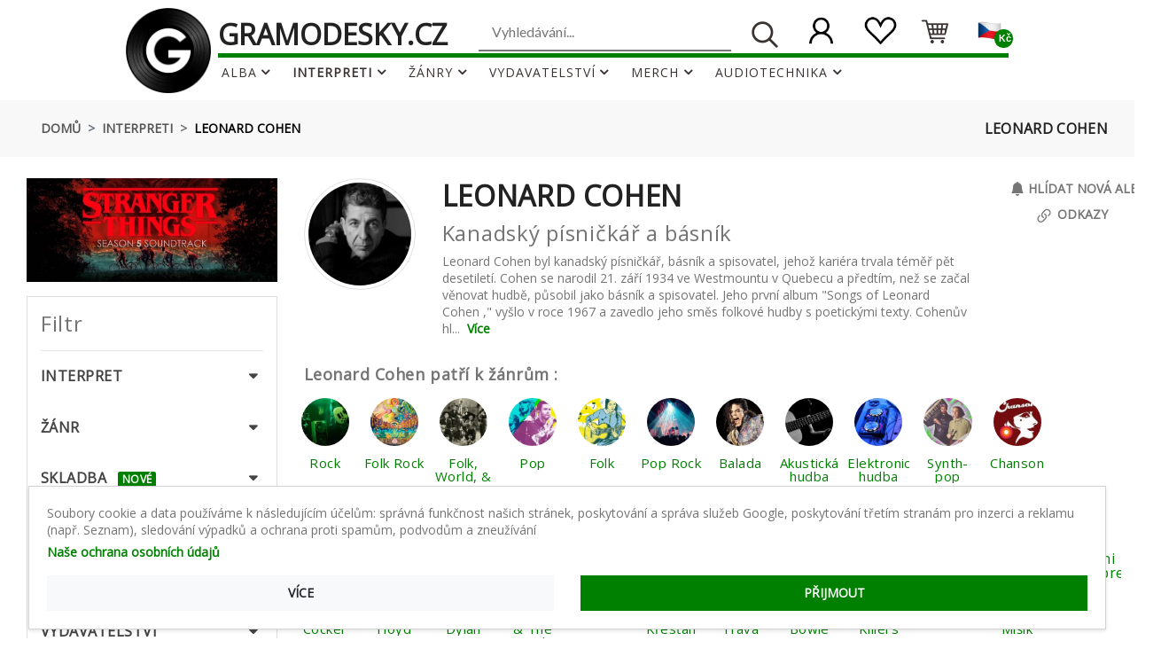

--- FILE ---
content_type: text/html; charset=utf-8
request_url: https://www.gramodesky.cz/interpret/leonard-cohen
body_size: 61307
content:
<!DOCTYPE html>
<html lang="cs">

<head>
    <script>
</script>
    <meta http-equiv="Content-Type" content="text/html; charset=UTF-8">
    <meta http-equiv="X-UA-Compatible" content="IE=edge">
    <meta name="viewport" content="width=device-width, initial-scale=1.0">
    <meta name='description' content="Alba Leonard Cohen: Hallelujah &amp; Songs From His A., The Best Of, Live In London. 42x na vinylu (LP), 92x na CD a DVD..  Leonard Cohen byl kanadský písničkář, básník a spisovatel, jehož kariéra trva..."/>
    <meta name="author" content="GRAMODESKY.CZ">
            <link rel="canonical" href="https://www.gramodesky.cz/interpret/leonard-cohen">
        <meta name="csrf-token" content="IZLLFF6Wn3K4diBXK38opb6TcVjE1l21oDJcaMn2"/>
    <meta name="facebook-domain-verification" content="cf8euldjcw54rvpgdensexnygv8c1o"/>

            <title>Leonard Cohen | 143 alb | GRAMODESKY.CZ</title>
    
    
    <link rel="apple-touch-icon-precomposed" sizes="57x57" href="/img/fav/apple-touch-icon-57x57.png"/>
<link rel="apple-touch-icon-precomposed" sizes="114x114" href="/img/fav/apple-touch-icon-114x114.png"/>
<link rel="apple-touch-icon-precomposed" sizes="72x72" href="/img/fav/apple-touch-icon-72x72.png"/>
<link rel="apple-touch-icon-precomposed" sizes="144x144" href="/img/fav/apple-touch-icon-144x144.png"/>
<link rel="apple-touch-icon-precomposed" sizes="60x60" href="/img/fav/apple-touch-icon-60x60.png"/>
<link rel="apple-touch-icon-precomposed" sizes="120x120" href="/img/fav/apple-touch-icon-120x120.png"/>
<link rel="apple-touch-icon-precomposed" sizes="76x76" href="/img/fav/apple-touch-icon-76x76.png"/>
<link rel="apple-touch-icon-precomposed" sizes="152x152" href="/img/fav/apple-touch-icon-152x152.png"/>
<link rel="icon" type="image/png" href="/img/fav/favicon-196x196.png" sizes="196x196"/>
<link rel="icon" type="image/png" href="/img/fav/favicon-96x96.png" sizes="96x96"/>
<link rel="icon" type="image/png" href="/img/fav/favicon-32x32.png" sizes="32x32"/>
<link rel="icon" type="image/png" href="/img/fav/favicon-16x16.png" sizes="16x16"/>
<link rel="icon" type="image/png" href="/img/fav/favicon-128.png" sizes="128x128"/>
<meta name="application-name" content="GRAMODESKY.CZ"/>
<meta name="msapplication-TileColor" content="#008800">
<meta name="msapplication-TileImage" content="/img/fav/mstile-144x144.png"/>
<meta name="msapplication-square70x70logo" content="/img/fav/mstile-70x70.png"/>
<meta name="msapplication-square150x150logo" content="/img/fav/mstile-150x150.png"/>
<meta name="msapplication-wide310x150logo" content="/img/fav/mstile-310x150.png"/>
<meta name="msapplication-square310x310logo" content="/img/fav/mstile-310x310.png"/>
<link rel="shortcut icon" href="/favicon.ico">
<link rel="apple-touch-icon" sizes="152x152" href="/img/fav/apple-touch-icon-152x152.png">
<link rel="icon" type="image/png" sizes="32x32" href="/img/fav/favicon-32x32.png">
<link rel="icon" type="image/png" sizes="16x16" href="/img/fav/favicon-16x16.png">
<link rel="manifest" href="/img/fav/site.webmanifest">
<link rel="mask-icon" href="/img/fav/safari-pinned-tab.svg" color="#000000">
<meta name="theme-color" content="#008800">

    <!--Google font-->
    <link href="https://fonts.googleapis.com/css?family=Lato:300,400,700,900" rel="stylesheet">

    <!-- Bootstrap Icons -->
    <link rel="stylesheet" href="https://cdn.jsdelivr.net/npm/bootstrap-icons@1.11.3/font/bootstrap-icons.css">

    <!-- My css -->
    <link rel="stylesheet" type="text/css" href="/css/app.css?id=0d22bb783af154ed27040d7612068b4f">
    <link rel="stylesheet" type="text/css" href="/css/frontend.css">

    <script data-cookieconsent="ignore">
        // Define dataLayer and the gtag function.
        window.dataLayer = window.dataLayer || [];

        function gtag() {
            dataLayer.push(arguments);
        }

        function getCookie(name) {
            let cookieArr = document.cookie.split(";");

            // Loop through all the cookies
            for (let i = 0; i < cookieArr.length; i++) {
                let cookie = cookieArr[i].trim();

                // Check if the cookie starts with the name we want
                if (cookie.indexOf(name + "=") === 0) {
                    return cookie.substring(name.length + 1); // Return the value of the cookie
                }
            }

            // If the cookie wasn't found, return null
            return null;
        }

        // Set default consent to 'denied' as a placeholder
        // Determine actual values based on your own requirements
        gtag('consent', 'default', {
            'ad_storage': getCookie('adStorage') || 'denied',
            'ad_user_data': getCookie('adUserData') || 'denied',
            'ad_personalization': getCookie('adPersonalization') || 'denied',
            'analytics_storage': getCookie('analyticsStorage') || 'denied',
            'personalization_storage': getCookie('personalizationStorage') || 'denied',
            'wait_for_update': 500,
        });
    </script>

    <meta property="og:url" content="https://www.gramodesky.cz/interpret/leonard-cohen">
<meta property="og:type" content="website">
<meta property="og:title" content="Leonard Cohen | 143 alb">
<meta property="og:description" content="Alba Leonard Cohen: Hallelujah &amp; Songs From His A., The Best Of, Live In London. 42x na vinylu (LP), 92x na CD a DVD..  Leonard Cohen byl kanadský písničkář, básník a spisovatel, jehož kariéra trva...">
<meta property="og:image" content="https://www.gramodesky.cz/storage/images/artist-leonard-cohen.jpg.webp">

<meta name="twitter:card" content="summary_large_image">
<meta property="twitter:domain" content="www.gramodesky.cz">
<meta property="twitter:url" content="https://www.gramodesky.cz/interpret/leonard-cohen">
<meta name="twitter:title" content="Leonard Cohen | 143 alb">
<meta name="twitter:description" content="Alba Leonard Cohen: Hallelujah &amp; Songs From His A., The Best Of, Live In London. 42x na vinylu (LP), 92x na CD a DVD..  Leonard Cohen byl kanadský písničkář, básník a spisovatel, jehož kariéra trva...">
<meta name="twitter:image" content="https://www.gramodesky.cz/storage/images/artist-leonard-cohen.jpg.webp">

    <script type="application/ld+json">
        {
          "@context": "https://schema.org",
          "@type": "Organization",
          "address": "Milady Horákové 185/66, 460 07 Liberec, Česká Republika",
          "email": "info@gramodesky.cz",
          "name": "GRAMODESKY.CZ",
          "telephone": "+420 488 440 300",
          "vatID": "CZ17138671",
          "description": "Výkup a prodej gramodesek",
          "url": "https://www.gramodesky.cz",
          "logo": "https://www.gramodesky.cz/storage/icons/logo_s.png",
          "image": "https://www.gramodesky.cz/storage/icons/prodejna-gramodesky-cz.jpg"
        }
    </script>

    <script type="application/ld+json">
        {
            "@context": "https://schema.org",
            "@type": "WebSite",
            "url": "https://www.gramodesky.cz",
            "potentialAction": {
                "@type": "SearchAction",
                "target": {
                    "@type": "EntryPoint",
                    "urlTemplate": "https://www.gramodesky.cz/hledat?q={search_term_string}"
                },
                "query-input": {
                    "@type": "PropertyValueSpecification",
                    "valueRequired": "true",
                    "valueName": "search_term_string"
                }
            }
        }
    </script>

    
                        
                            <script type="application/ld+json">
                    {"@context":"https:\/\/schema.org","@type":"Person","name":"Leonard Cohen","url":"https:\/\/www.gramodesky.cz\/interpret\/leonard-cohen","image":"https:\/\/www.gramodesky.cz\/storage\/images\/artist-leonard-cohen.jpg.webp","description":" Leonard Cohen  byl kanadsk\u00fd p\u00edsni\u010dk\u00e1\u0159, b\u00e1sn\u00edk a spisovatel, jeho\u017e kari\u00e9ra trvala t\u00e9m\u011b\u0159 p\u011bt desetilet\u00ed. Cohen se narodil 21. z\u00e1\u0159\u00ed 1934 ve Westmountu v Quebecu a p\u0159edt\u00edm, ne\u017e se za\u010dal v\u011bnovat hudb\u011b, p\u016fsobil jako b\u00e1sn\u00edk a spisovatel. Jeho prvn\u00ed album \u0022Songs of  Leonard Cohen ,\u0022 vy\u0161lo v roce 1967 a zavedlo jeho sm\u011bs folkov\u00e9 hudby s poetick\u00fdmi texty. Cohen\u016fv hlubok\u00fd barytonov\u00fd hlas a promy\u0161len\u00e9, sugestivn\u00ed p\u00eds\u0148ov\u00e9 texty mu vynesly uzn\u00e1n\u00ed kritiky a oddan\u00e9 p\u0159\u00edznivce. V pr\u016fb\u011bhu let vydal \u0159adu alb, na nich\u017e se zab\u00fdval t\u00e9maty l\u00e1sky, n\u00e1bo\u017eenstv\u00ed, politiky, izolace, sexuality a osobn\u00edch vztah\u016f.","sameAs":["https:\/\/open.spotify.com\/artist\/5l8VQNuIg0turYE1VtM9zV","https:\/\/www.wikidata.org\/wiki\/Q1276","https:\/\/musicbrainz.org\/artist\/65314b12-0e08-43fa-ba33-baaa7b874c15","https:\/\/www.discogs.com\/artist\/227848","https:\/\/www.leonardcohen.com\/"]}                </script>
                            <script type="application/ld+json">
                    {"@context":"https:\/\/schema.org","@type":"FAQPage","mainEntity":[{"@type":"Question","name":"Kdo je Leonard Cohen?","acceptedAnswer":{"@type":"Answer","text":"Leonard Cohen byl kanadsk\u00fd p\u00edsni\u010dk\u00e1\u0159, b\u00e1sn\u00edk a spisovatel, jeden z nejvlivn\u011bj\u0161\u00edch autor\u016f v historii modern\u00ed popul\u00e1rn\u00ed hudby. Proslul hlubok\u00fdm barytonem a texty, kter\u00e9 spojovaly l\u00e1sku, spiritualitu, politiku i existenci\u00e1ln\u00ed t\u00e9mata. Aktivn\u00ed byl zhruba od poloviny 50. let do roku 2016 a ovlivnil cel\u00e9 generace folkov\u00fdch i rockov\u00fdch um\u011blc\u016f."}},{"@type":"Question","name":"Kdy se narodil Leonard Cohen?","acceptedAnswer":{"@type":"Answer","text":"Leonard Cohen se narodil 21. z\u00e1\u0159\u00ed 1934. Poch\u00e1z\u00ed z montrealsk\u00e9ho p\u0159edm\u011bst\u00ed Westmount v kanadsk\u00e9 provincii Qu\u00e9bec."}},{"@type":"Question","name":"Odkud je Leonard Cohen?","acceptedAnswer":{"@type":"Answer","text":"Leonard Cohen byl z Kanady, konkr\u00e9tn\u011b z Montrealu (p\u0159edm\u011bst\u00ed Westmount) v provincii Qu\u00e9bec. Jeho \u017eidovsk\u00e9 rodinn\u00e9 z\u00e1zem\u00ed i frankofonn\u00ed a anglofonn\u00ed prost\u0159ed\u00ed Montrealu v\u00fdrazn\u011b ovlivnily jeho tvorbu."}},{"@type":"Question","name":"Kdy zem\u0159el Leonard Cohen?","acceptedAnswer":{"@type":"Answer","text":"Leonard Cohen zem\u0159el 7. listopadu 2016 v Los Angeles v Kalifornii. Kr\u00e1tce p\u0159edt\u00edm vydal sv\u00e9 posledn\u00ed album \u201eYou Want It Darker\u201c, kter\u00e9 se \u010dasto interpretuje jako rozlou\u010den\u00ed se sv\u011btem."}},{"@type":"Question","name":"Jak zem\u0159el Leonard Cohen?","acceptedAnswer":{"@type":"Answer","text":"Leonard Cohen zem\u0159el ve sp\u00e1nku po no\u010dn\u00edm p\u00e1du ve sv\u00e9m dom\u011b v Los Angeles. Dlouhodob\u011b trp\u011bl leuk\u00e9mi\u00ed, ale rodina uvedla, \u017ee \u0161lo o n\u00e1hl\u00e9 a klidn\u00e9 \u00famrt\u00ed bez zbyte\u010dn\u00e9ho utrpen\u00ed."}},{"@type":"Question","name":"Kolik m\u00e1 Leonard Cohen p\u00edsni\u010dek?","acceptedAnswer":{"@type":"Answer","text":"Leonard Cohen napsal a nahr\u00e1l p\u0159es 130 vlastn\u00edch p\u00edsn\u00ed, kter\u00e9 vy\u0161ly na jeho studiov\u00fdch, \u017eiv\u00fdch i v\u00fdb\u011brov\u00fdch albech. Krom\u011b toho existuj\u00ed r\u016fzn\u00e9 verze, p\u0159eklady a coververze, d\u00edky nim\u017e jeho reperto\u00e1r d\u00e1l \u017eije a rozr\u016fst\u00e1 se v pod\u00e1n\u00ed dal\u0161\u00edch interpret\u016f."}},{"@type":"Question","name":"Kolik m\u00e1 Leonard Cohen alb?","acceptedAnswer":{"@type":"Answer","text":"Leonard Cohen vydal 15 studiov\u00fdch alb, od debutu \u201eSongs of Leonard Cohen\u201c z roku 1967 a\u017e po posmrtn\u00e9 \u201eThanks for the Dance\u201c z roku 2019. K tomu p\u0159ipo\u010dt\u011bte n\u011bkolik \u017eiv\u00fdch alb, best of kompilac\u00ed a speci\u00e1ln\u00edch edic, tak\u017ee jeho diskografie je pro fanou\u0161ky velmi bohat\u00e1."}},{"@type":"Question","name":"Jak\u00e9 jsou nejzn\u00e1m\u011bj\u0161\u00ed p\u00edsn\u011b Leonarda Cohena?","acceptedAnswer":{"@type":"Answer","text":"K nejzn\u00e1m\u011bj\u0161\u00edm skladb\u00e1m Leonarda Cohena pat\u0159\u00ed zejm\u00e9na \u003Ca href=\u0027https:\/\/www.gramodesky.cz\/interpret\/leonard-cohen?tracks%5B%5D=7113\u0027\u003EHallelujah\u003C\/a\u003E, \u003Ca href=\u0027https:\/\/www.gramodesky.cz\/interpret\/leonard-cohen?tracks%5B%5D=7114\u0027\u003ESuzanne\u003C\/a\u003E, \u003Ca href=\u0027https:\/\/www.gramodesky.cz\/interpret\/leonard-cohen?tracks%5B%5D=7115\u0027\u003EBird On The Wire\u003C\/a\u003E a \u003Ca href=\u0027https:\/\/www.gramodesky.cz\/interpret\/leonard-cohen?tracks%5B%5D=38031\u0027\u003ESo Long, Marianne\u003C\/a\u003E. Velmi popul\u00e1rn\u00ed jsou tak\u00e9 \u003Ca href=\u0027https:\/\/www.gramodesky.cz\/interpret\/leonard-cohen?tracks%5B%5D=7119\u0027\u003EDance Me To The End Of Love\u003C\/a\u003E, \u003Ca href=\u0027https:\/\/www.gramodesky.cz\/interpret\/leonard-cohen?tracks%5B%5D=50399\u0027\u003ETower Of Song\u003C\/a\u003E, \u003Ca href=\u0027https:\/\/www.gramodesky.cz\/interpret\/leonard-cohen?tracks%5B%5D=50400\u0027\u003ETake This Waltz\u003C\/a\u003E a \u003Ca href=\u0027https:\/\/www.gramodesky.cz\/interpret\/leonard-cohen?tracks%5B%5D=7121\u0027\u003EThe Future\u003C\/a\u003E. Mezi dal\u0161\u00ed ikonick\u00e9 tituly pat\u0159\u00ed nap\u0159\u00edklad \u201eFamous Blue Raincoat\u201c, \u201eEverybody Knows\u201c nebo \u201eI\u2019m Your Man\u201c, kter\u00e9 z n\u011bj ud\u011blaly kultovn\u00edho autora nap\u0159\u00ed\u010d generacemi."}},{"@type":"Question","name":"Kter\u00e9 album Leonarda Cohena je nejlep\u0161\u00ed na za\u010d\u00e1tek?","acceptedAnswer":{"@type":"Answer","text":"Za ide\u00e1ln\u00ed vstup do Cohenova sv\u011bta se nej\u010dast\u011bji doporu\u010duje debutov\u00e9 album \u003Ca href=\u0027https:\/\/www.gramodesky.cz\/album\/leonard-cohen-songs-of-leonard-cohen-1967-24775\u0027\u003ESongs Of Leonard Cohen\u003C\/a\u003E, na kter\u00e9m najdete ran\u00ed klasiky jako \u201eSuzanne\u201c \u010di \u201eSo Long, Marianne\u201c. Jako druhou volbu pro za\u010d\u00e1te\u010dn\u00edky lze doporu\u010dit modern\u011bj\u0161\u00ed, synth-popov\u011bj\u0161\u00ed album \u003Ca href=\u0027https:\/\/www.gramodesky.cz\/album\/leonard-cohen-im-your-man-1988-12661\u0027\u003EI\u0027m Your Man\u003C\/a\u003E. Ob\u011b alba u n\u00e1s obvykle najdete na LP i CD v p\u0159ehledu v\u00fd\u0161e."}},{"@type":"Question","name":"Kolik m\u00e1 Leonard Cohen alb a jak\u00fd je jeho hudebn\u00ed styl?","acceptedAnswer":{"@type":"Answer","text":"Cohen m\u00e1 15 studiov\u00fdch alb, na kter\u00fdch se pohybuje mezi folkem, rockem, \u0161ansonem a prvky world music. Pro jeho styl je typick\u00fd pomal\u00fd, meditativn\u00ed tempo, hlubok\u00fd hlas a d\u016fraz na texty, kter\u00e9 \u010dasto p\u0159ipom\u00ednaj\u00ed poezii nebo modlitbu."}},{"@type":"Question","name":"Jak se jmenuje Leonard Cohen cel\u00fdm jm\u00e9nem?","acceptedAnswer":{"@type":"Answer","text":"Leonard Cohen se cel\u00fdm jm\u00e9nem jmenoval Leonard Norman Cohen. Um\u011bleck\u00e9 jm\u00e9no tedy v podstat\u011b odpov\u00edd\u00e1 jeho ob\u010dansk\u00e9mu jm\u00e9nu, jen bez prost\u0159edn\u00edho jm\u00e9na."}},{"@type":"Question","name":"Kde koupit desky Leonarda Cohena?","acceptedAnswer":{"@type":"Answer","text":"Desky a CD Leonarda Cohena najdete p\u0159\u00edmo tady na \u003Ca href=\u0027https:\/\/www.gramodesky.cz\/interpret\/leonard-cohen\u0027\u003EGRAMODESKY.CZ\u003C\/a\u003E v p\u0159ehledu v\u00fd\u0161e \u2013 k dispozici jsou nov\u00e9 i pou\u017eit\u00e9 tituly, limitovan\u00e9 edice i reedice. U jednotliv\u00fdch alb vid\u00edte, zda jsou aktu\u00e1ln\u011b skladem, a m\u016f\u017eete si nastavit hl\u00edd\u00e1n\u00ed dostupnosti. Pokud n\u011bco konkr\u00e9tn\u00edho sh\u00e1n\u00edte a nen\u00ed to skladem, m\u016f\u017eete n\u00e1s kontaktovat s dotazem na mo\u017enost sehn\u00e1n\u00ed titulu."}}]}                </script>
                        
    
    
    <!-- Google Tag Manager -->
<script>
    (function (w, d, s, l, i) {
        w[l] = w[l] || [];
        w[l].push({
            'gtm.start':
                new Date().getTime(), event: 'gtm.js'
        });
        var f = d.getElementsByTagName(s)[0],
            j = d.createElement(s), dl = l != 'dataLayer' ? '&l=' + l : '';
        j.async = true;
        j.src =
            'https://www.googletagmanager.com/gtm.js?id=' + i + dl;
        f.parentNode.insertBefore(j, f);
    })(window, document, 'script', 'dataLayer', 'GTM-M3BCMSV');
</script>
<!-- End Google Tag Manager -->


    
    
            <!-- Hotjar Tracking Code for gramodesky -->
        <script>
            (function (h, o, t, j, a, r) {
                h.hj = h.hj || function () {
                    (h.hj.q = h.hj.q || []).push(arguments)
                };
                h._hjSettings = {hjid: 2576132, hjsv: 6};
                a = o.getElementsByTagName('head')[0];
                r = o.createElement('script');
                r.async = 1;
                r.src = t + h._hjSettings.hjid + j + h._hjSettings.hjsv;
                a.appendChild(r);
            })(window, document, 'https://static.hotjar.com/c/hotjar-', '.js?sv=');
        </script>

        <!-- Tanganica pixel -->
        <script>(function (w, d, s, l, i) {
                w[l] = w[l] || [];
                w[l].push({'gtm.start': new Date().getTime(), event: 'gtm.js'});
                var f = d.getElementsByTagName(s)[0], j = d.createElement(s), dl = l != 'dataLayer' ? '&l=' + l : '';
                j.async = true;
                j.src = 'https://www.googletagmanager.com/gtm.js?id=' + i + dl;
                f.parentNode.insertBefore(j, f);
            })(window, document, 'script', 'dataLayer', 'GTM-TRS5RSN');</script>
        <!-- End Tanganica pixel -->
    

    <!-- RBTHouse--START -->
    <script>
        (function (w, d, dn, t) {
            w[dn] = w[dn] || [];
            w[dn].push({eventType: 'init', value: t, dc: ''});
            var f = d.getElementsByTagName('script')[0], c = d.createElement('script');
            c.async = true;
            c.src = 'https://tags.creativecdn.com/gAslBvcpc7BGZFcDivpM.js';
            f.parentNode.insertBefore(c, f);
        })(window, document, 'rtbhEvents', 'gAslBvcpc7BGZFcDivpM');
    </script>
    <!-- RBTHouse--END -->
    <!-- Livewire Styles --><style >[wire\:loading][wire\:loading], [wire\:loading\.delay][wire\:loading\.delay], [wire\:loading\.inline-block][wire\:loading\.inline-block], [wire\:loading\.inline][wire\:loading\.inline], [wire\:loading\.block][wire\:loading\.block], [wire\:loading\.flex][wire\:loading\.flex], [wire\:loading\.table][wire\:loading\.table], [wire\:loading\.grid][wire\:loading\.grid], [wire\:loading\.inline-flex][wire\:loading\.inline-flex] {display: none;}[wire\:loading\.delay\.none][wire\:loading\.delay\.none], [wire\:loading\.delay\.shortest][wire\:loading\.delay\.shortest], [wire\:loading\.delay\.shorter][wire\:loading\.delay\.shorter], [wire\:loading\.delay\.short][wire\:loading\.delay\.short], [wire\:loading\.delay\.default][wire\:loading\.delay\.default], [wire\:loading\.delay\.long][wire\:loading\.delay\.long], [wire\:loading\.delay\.longer][wire\:loading\.delay\.longer], [wire\:loading\.delay\.longest][wire\:loading\.delay\.longest] {display: none;}[wire\:offline][wire\:offline] {display: none;}[wire\:dirty]:not(textarea):not(input):not(select) {display: none;}:root {--livewire-progress-bar-color: #2299dd;}[x-cloak] {display: none !important;}[wire\:cloak] {display: none !important;}dialog#livewire-error::backdrop {background-color: rgba(0, 0, 0, .6);}</style>
</head>

<body class="locale-cs" style="
overflow: visible !important;">
<!-- Google Tag Manager (noscript) -->
<noscript>
    <iframe src="https://www.googletagmanager.com/ns.html?id=GTM-M3BCMSV"
            height="0" width="0" style="display:none;visibility:hidden"></iframe>
</noscript>
<!-- End Google Tag Manager (noscript) -->





<!-- header start -->
<header>
    <div class="mobile-fix-option"></div>
    <div class="top-header">
        <div class="container">
            <div class="row">
                <div class="col-lg-6 text-right">
                    <ul class="header-dropdown">
                    </ul>
                </div>
            </div>
        </div>
    </div>
    <div class="container">
        <div class="row">
            <div class="col-sm-12">
                <div class="main-menu row">
                    <div class="col">
                        <div class="menu-left around-border">

                            <div class="navbar desktop-hide">
                                <i class="fa fa-bars sidebar-bar invisible"></i>
                            </div>

                            <div class="main-menu-right" style="width: 220%">
                                <nav id="main-nav">
                                    <div class="toggle-nav">
                                        <p>
                                                <span class="pr-1" style="vertical-align: -webkit-baseline-middle">
                                                    MENU
                                                </span>
                                            <i class="fa fa-bars sidebar-bar"
                                               style="vertical-align: -webkit-baseline-middle;"></i>
                                        </p>
                                    </div>
                                    <div class="d-flex justify-content-center py-2">
                                        <div class="pr-2 sm-hide">
                                            <a href="https://www.gramodesky.cz" title="Domů"><img
                                                    alt="GRAMODESKY.CZ"
                                                    src="/storage/icons/logo_g_200.webp"
                                                    class='img-fluid float-right rotate-on-hover the-big-g'
                                                ></a>
                                        </div>

                                        <div class="sm-show">
                                            <a href="https://www.gramodesky.cz" title="Domů"
                                               class="mobile-g-href"><img
                                                    alt="GRAMODESKY.CZ"
                                                    src="/storage/icons/logo_500_black_cz.webp"
                                                    class='img-fluid'
                                                    style='max-height: 3.3rem; max-width: 8.5rem'
                                                    width="300px"
                                                    height="116px"></a>
                                        </div>

                                        <div class="pl-0">
                                            <div class="d-flex justify-content-between">
                                                <div class="luigi-container pixelstrap" style="display: none">
    <div class="container py-3">
        <div class="row">
            <div class="col-md-3">
                <ul id="luigi-entities" class="megaul luigi-ul p-relative pt-0">
                </ul>
            </div>
            <div class="col-md-3">
                <h3>Top produkt</h3>
                <div id="luigi-top-product">
                </div>
            </div>
            <div class="col-md-6">
                <button class="p-absolute btn btn-link luigi-close" style="right: 1rem">
                    <svg xmlns="http://www.w3.org/2000/svg" width="20" height="20" fill="currentColor"
                         class="bi bi-x-lg" viewBox="0 0 16 16">
                        <path fill-rule="evenodd"
                              d="M13.854 2.146a.5.5 0 0 1 0 .708l-11 11a.5.5 0 0 1-.708-.708l11-11a.5.5 0 0 1 .708 0Z"/>
                        <path fill-rule="evenodd"
                              d="M2.146 2.146a.5.5 0 0 0 0 .708l11 11a.5.5 0 0 0 .708-.708l-11-11a.5.5 0 0 0-.708 0Z"/>
                    </svg>
                </button>
                <h3>Produkty</h3>
                <ul id="luigi-products" class="megaul luigi-ul p-relative">
                </ul>
            </div>
        </div>
        <div class="container luigi-all-results">
            <div class="col-md-4 mx-auto">
                <button type="submit" form="searchForm"
                        class="btn btn-success btn-block">Zobrazit všechny výsledky</button>
            </div>
        </div>
    </div>
</div>

                                                <div class="sm-hide">
                                                    <a href="https://www.gramodesky.cz" title="Domů">
                                                        <h1 class="page-title">gramodesky.cz</h1>
                                                    </a>
                                                </div>
                                                <div>
                                                    <div class="menu-right">
                                                        <div class="search-container mobile-hide"
                                                             style="padding-top: 10px">
                                                            <div class="w-100 onhover-div">
                                                                <form action="https://www.gramodesky.cz/hledat" method="GET"
                                                                      id="searchForm">
                                                                    <button type="submit"
                                                                            class="float-right border-0 bg-none pt-1">
                                                                        <img loading="lazy" alt=""
                                                                             src="/storage/icons/search.png"
                                                                             class="img-fluid blur-up lazyload"
                                                                             style="max-height: 2rem">
                                                                    </button>
                                                                    <input type="text" name="q"
                                                                           style="padding-top: 5px; width: 20rem;"
                                                                           class="main-searchbox searchbar col-9 float-right mr-3 pb-2"
                                                                           autocomplete="off" required
                                                                           placeholder="Vyhledávání..."
                                                                           autofocus
                                                                           value="">
                                                                </form>
                                                            </div>
                                                        </div>
                                                        <div>
                                                            <div class="icon-nav">
                                                                <ul>
                                                                    <li
                                                                        class="onhover-div mobile-search desktop-hide">
                                                                        <div>
                                                                            <div><img alt=""
                                                                                      loading="lazy"
                                                                                      src="/storage/icons/search.png"
                                                                                      onclick="window.app.openSearch()"
                                                                                      class="img-fluid blur-up lazyload"
                                                                                      style="max-height: 2rem">
                                                                                <i class="ti-search"
                                                                                   style="vertical-align: bottom"
                                                                                   onclick="window.app.openSearch()"></i>
                                                                            </div>
                                                                        </div>
                                                                        <div id="search-overlay"
                                                                             class="search-overlay">
                                                                            <div>
                                                                                <div class="overlay-content">
                                                                                    <div class="container">
                                                                                        <div class="row"
                                                                                             style="height: 100%">
                                                                                            <div
                                                                                                class="col-9 offset-2 pl-4">
                                                                                                <form
                                                                                                    id="mobile-search-form"
                                                                                                    action="https://www.gramodesky.cz/hledat"
                                                                                                    method="GET">
                                                                                                    <div
                                                                                                        class="form-group">
                                                                                                        <input
                                                                                                            id="mobile-search-input"
                                                                                                            type="text"
                                                                                                            class="form-control pt-4 pb-2"
                                                                                                            name="q"
                                                                                                            autocomplete="off"
                                                                                                            placeholder="Zadejte hledaný výraz..."
                                                                                                            value="">
                                                                                                    </div>
                                                                                                    <button
                                                                                                        type="submit"
                                                                                                        class="btn mobile-search-button mt-1">
                                                                                                        <i
                                                                                                            class="fa fa-search"></i>
                                                                                                    </button>
                                                                                                </form>
                                                                                            </div>

                                                                                            <div class="col-1 px-0">
                                                                                                   <span
                                                                                                       class="closebtn"
                                                                                                       onclick="window.app.closeSearch()"
                                                                                                       title="zavřít">×</span>
                                                                                            </div>

                                                                                            <div
                                                                                                class="pixelstrap y-scroll"
                                                                                                id="luigi-mobile-result-container"
                                                                                                style="height:85vh; display:none">
                                                                                                <div
                                                                                                    class="container py-3">
                                                                                                    <div
                                                                                                        class="row">
                                                                                                        <div
                                                                                                            class="col-md-6">
                                                                                                            <h3>Produkty
                                                                                                            </h3>
                                                                                                            <ul id="luigi-mobile-products"
                                                                                                                class="megaul luigi-ul p-relative">
                                                                                                            </ul>
                                                                                                        </div>
                                                                                                        <div
                                                                                                            class="col-md-6">
                                                                                                            <ul id="luigi-mobile-entities"
                                                                                                                class="megaul luigi-ul p-relative pt-0">
                                                                                                            </ul>
                                                                                                        </div>
                                                                                                    </div>
                                                                                                    <div
                                                                                                        class="container luigi-submit-container pb-5">
                                                                                                        <div
                                                                                                            class="col-md-4 mx-auto pb-5">
                                                                                                            <button
                                                                                                                type="submit"
                                                                                                                form="mobile-search-form"
                                                                                                                class="btn btn-success btn-block">
                                                                                                                Zobrazit všechny výsledky
                                                                                                            </button>
                                                                                                        </div>
                                                                                                    </div>
                                                                                                </div>
                                                                                            </div>

                                                                                        </div>
                                                                                    </div>
                                                                                </div>
                                                                            </div>
                                                                        </div>
                                                                    </li>

                                                                    <!--USER SECTION-->
                                                                    <li class="onhover-div mobile-user"
                                                                        style="vertical-align: bottom">
                                                                        <div>
                                                                            <a href="https://www.gramodesky.cz/zakaznicka-sekce"
                                                                               title="Zákaznická sekce">
                                                                                <img alt=""
                                                                                     loading="lazy"
                                                                                     src="/storage/icons/user.png"
                                                                                     class="img-fluid blur-up lazyload mt-1"
                                                                                     style="max-height: 2.7rem">
                                                                                <i class="ti-user"></i>
                                                                                                                                                            </a>
                                                                        </div>
                                                                    </li>

                                                                    <!--WISHLIST / OBLIBENE-->
                                                                    <li class="onhover-div mobile-wishlist"
                                                                        style="vertical-align: bottom">
                                                                        <div>
                                                                            <a href="https://www.gramodesky.cz/zakaznicka-sekce/oblibene"
                                                                               title="Oblíbené">
                                                                                <img alt=""
                                                                                     loading="lazy"
                                                                                     src="/storage/icons/heart.png"
                                                                                     class="img-fluid blur-up lazyload mt-1"
                                                                                     style="max-height: 2.7rem">
                                                                                <i class="ti-heart"></i>
                                                                            </a>
                                                                        </div>
                                                                    </li>

                                                                    <!--CART-->
                                                                    <li class="onhover-div mobile-cart"
                                                                        style="vertical-align: bottom">
                                                                        <div>
                                                                            <a href="https://www.gramodesky.cz/kosik"
                                                                               title="Přejít do košíku">
                                                                                <img alt=""
                                                                                     loading="lazy"
                                                                                     src="/storage/icons/cart.webp"
                                                                                     class="img-fluid blur-up lazyload"
                                                                                     style="max-height: 2rem; margin-bottom: 5px">
                                                                                <i class="ti-shopping-cart"></i>
                                                                                
                                                                                <span
                                                                                    class="badge badge-success dot header-icon-badge cart-counter"
                                                                                    style="right: -17px;  "></span>
                                                                            </a>
                                                                        </div>

                                                                        
                                                                    </li>

                                                                                                                                            <li class="onhover-div mobile-language language-li open-localization-modal"
                                                                            style="vertical-align: bottom">
                                                                            <div>
                                                                                                                                                                <img
                                                                                    loading="lazy"
                                                                                    src="/storage/icons/cs.png"
                                                                                    class="img-fluid blur-up lazyload mt-1 p-2 lang-img d-on-mob chosen-lang">
                                                                                <span class="badge badge-success dot header-icon-badge"
                                                                                      style=" font-size: 0.7rem;  ">
                                                                                    Kč
                                                                                </span>
                                                                            </div>
                                                                        </li>
                                                                                                                                    </ul>
                                                            </div>
                                                        </div>
                                                    </div>
                                                </div>
                                            </div>
                                            <ul id="main-menu" class="sm pixelstrap sm-horizontal light-font-menu">
                                                <li>
                                                    <div class="mobile-back text-right">Zpět<i
                                                            class="fa fa-angle-right pl-2" aria-hidden="true"></i>
                                                    </div>
                                                </li>
                                                <li>
                                                    <a href="https://www.gramodesky.cz/alba"
                                                       class="">Alba</a>
                                                    <ul class="border top-menu-ul">
                                                        <div class="row">
                                                            <div class="col-xl-4">
                                                                <li>
                                                                    <img src="/storage/icons/record.webp"
                                                                         alt="Vše na vinylu" loading='lazy'
                                                                         class="rounded-circle lazyload float-left p-1">
                                                                    <a href="https://www.gramodesky.cz/alba?formats%5B%5D=1&amp;formats%5B%5D=4&amp;formats%5B%5D=7"
                                                                       class="text-transform-none pt-2">Vinyl</a>
                                                                </li>
                                                            </div>
                                                            <div class="col-xl-4">
                                                                <li>
                                                                    <img src="/storage/icons/hot.jpg"
                                                                         alt="Žhavé novinky" loading='lazy'
                                                                         class="rounded-circle lazyload float-left p-1">
                                                                    <a href="https://www.gramodesky.cz/alba?year_from=2025&amp;year_to=2026&amp;sort_by=popularity-desc"
                                                                       class="text-transform-none pt-2">Právě vyšlo</a>
                                                                </li>
                                                            </div>
                                                            <div class="col-xl-4">
                                                                <li>
                                                                    <img src="/storage/icons/dark-side.jpg"
                                                                         alt="Nejprodávanější alba"
                                                                         loading='lazy'
                                                                         class="rounded-circle lazyload float-left p-1">
                                                                    <a href="https://www.gramodesky.cz/alba?sort_by=popularity-desc"
                                                                       class="text-transform-none pt-2">Nejprodávanější</a>
                                                                </li>
                                                            </div>
                                                            <div class="col-xl-4">
                                                                <li>
                                                                    <img src="/storage/icons/cd.webp"
                                                                         alt="Vše na CD"
                                                                         loading='lazy'
                                                                         class="rounded-circle lazyload float-left p-1">
                                                                    <a href="https://www.gramodesky.cz/alba?formats%5B%5D=9&amp;formats%5B%5D=2"
                                                                       class="text-transform-none pt-2">CD a SACD</a>
                                                                </li>
                                                            </div>
                                                            <div class="col-xl-4">
                                                                <li>
                                                                    <img src="/storage/icons/presale.jpg"
                                                                         alt="Předprodej" loading='lazy'
                                                                         class="rounded-circle lazyload float-left p-1">
                                                                    <a href="https://www.gramodesky.cz/alba?sort_by=popularity-desc&amp;availables%5B%5D=6"
                                                                       class="text-transform-none pt-2">Předprodej</a>
                                                                </li>
                                                            </div>
                                                            <div class="col-xl-4">
                                                                <li>
                                                                    <img src="/storage/icons/interpret.jpg"
                                                                         alt="Interpreti" loading='lazy'
                                                                         class="rounded-circle lazyload float-left p-1">
                                                                    <a href="https://www.gramodesky.cz/interpreti"
                                                                       class="text-transform-none pt-2">Podle interpretů</a>
                                                                </li>
                                                            </div>
                                                            <div class="col-xl-4">
                                                                <li>
                                                                    <img src="/storage/icons/bluray.webp"
                                                                         alt="Vše na Blu-Ray" loading='lazy'
                                                                         class="rounded-circle lazyload float-left p-1">
                                                                    <a href="https://www.gramodesky.cz/alba?formats%5B%5D=6&amp;formats%5B%5D=3"
                                                                       class="text-transform-none pt-2">DVD a Blu-Ray</a>
                                                                </li>
                                                            </div>
                                                            <div class="col-xl-4">
                                                                <li>
                                                                    <img src="/storage/icons/new.jpg"
                                                                         alt="Nově přidané" loading='lazy'
                                                                         class="rounded-circle lazyload float-left p-1">
                                                                    <a href="https://www.gramodesky.cz/alba?sort_by=release_id-desc"
                                                                       class="text-transform-none pt-2">Nově přidané</a>
                                                                </li>
                                                            </div>
                                                            <div class="col-xl-4">
                                                                <li>
                                                                    <img src="/storage/icons/zanr.jpg"
                                                                         alt="Žánry"
                                                                         loading='lazy'
                                                                         class="rounded-circle lazyload float-left p-1">
                                                                    <a href="https://www.gramodesky.cz/zanry"
                                                                       class="text-transform-none pt-2">Podle žánrů</a>
                                                                </li>
                                                            </div>
                                                            <div class="col-xl-4">
                                                                <li>
                                                                    <img src="/storage/icons/mc.webp"
                                                                         alt="Vše na kazetách" loading='lazy'
                                                                         class="lazyload float-left p-1">
                                                                    <a href="https://www.gramodesky.cz/alba?formats%5B%5D=8"
                                                                       class="text-transform-none pt-2">Kazety</a>
                                                                </li>
                                                            </div>
                                                            <div class="col-xl-4">
                                                                <li>
                                                                    <img src="/storage/icons/sale.jpg"
                                                                         alt="Nejlevnější" loading='lazy'
                                                                         class="rounded-circle lazyload float-left p-1">
                                                                    <a href="https://www.gramodesky.cz/alba?sort_by=price-asc"
                                                                       class="text-transform-none pt-2">Nejlevnější</a>
                                                                </li>
                                                            </div>
                                                            <div class="col-xl-4">
                                                                <li>
                                                                    <a href="https://www.gramodesky.cz/alba"
                                                                       class="text-transform-none pt-3 pl-1">
                                                                        <svg xmlns="http://www.w3.org/2000/svg"
                                                                             width="24" height="24" fill="green"
                                                                             class="bi bi-arrow-right-circle-fill mx-2 va-sub"
                                                                             viewBox="0 0 16 16">
                                                                            <path
                                                                                d="M8 0a8 8 0 1 1 0 16A8 8 0 0 1 8 0zM4.5 7.5a.5.5 0 0 0 0 1h5.793l-2.147 2.146a.5.5 0 0 0 .708.708l3-3a.5.5 0 0 0 0-.708l-3-3a.5.5 0 1 0-.708.708L10.293 7.5H4.5z">
                                                                            </path>
                                                                        </svg>
                                                                        <span
                                                                            style="vertical-align: text-bottom;">VŠECHNA ALBA</span></a>
                                                                </li>
                                                            </div>
                                                        </div>
                                                    </ul>
                                                </li>

                                                <li class="mega">
                                                    <a href="https://www.gramodesky.cz/interpreti"
                                                       class="font-weight-bold">Interpreti</a>
                                                    <ul class="border megaul">
        <div class="row">
                            <div class="col-xl-4">
                                            <li>
                            <img src="https://www.gramodesky.cz/storage/images/artist-pink-floyd.jpg.webp" alt="Pink Floyd" loading='lazy' class="
                                        rounded-circle
                                        lazyload float-left p-1" width=px height=px>
                            <a href="https://www.gramodesky.cz/interpret/pink-floyd" class="text-transform-none pt-3">Pink Floyd
                                (85x)</a>
                        </li>
                                            <li>
                            <img src="https://www.gramodesky.cz/storage/images/artist-ozzy-osbourne.jpg.webp" alt="Ozzy Osbourne" loading='lazy' class="
                                        rounded-circle
                                        lazyload float-left p-1" width=px height=px>
                            <a href="https://www.gramodesky.cz/interpret/ozzy-osbourne" class="text-transform-none pt-3">Ozzy Osbourne
                                (38x)</a>
                        </li>
                                            <li>
                            <img src="https://www.gramodesky.cz/storage/images/artist-linkin-park.jpg.webp" alt="Linkin Park" loading='lazy' class="
                                        rounded-circle
                                        lazyload float-left p-1" width=px height=px>
                            <a href="https://www.gramodesky.cz/interpret/linkin-park" class="text-transform-none pt-3">Linkin Park
                                (24x)</a>
                        </li>
                                            <li>
                            <img src="https://www.gramodesky.cz/storage/images/artist-michael-jackson.jpg.webp" alt="Michael Jackson" loading='lazy' class="
                                        rounded-circle
                                        lazyload float-left p-1" width=px height=px>
                            <a href="https://www.gramodesky.cz/interpret/michael-jackson" class="text-transform-none pt-3">Michael Jackson
                                (47x)</a>
                        </li>
                                            <li>
                            <img src="https://www.gramodesky.cz/storage/images/artist-metallica.jpg.webp" alt="Metallica" loading='lazy' class="
                                        rounded-circle
                                        lazyload float-left p-1" width=px height=px>
                            <a href="https://www.gramodesky.cz/interpret/metallica" class="text-transform-none pt-3">Metallica
                                (76x)</a>
                        </li>
                                            <li>
                            <img src="https://www.gramodesky.cz/storage/images/artist-radiohead.jpg.webp" alt="Radiohead" loading='lazy' class="
                                        rounded-circle
                                        lazyload float-left p-1" width=px height=px>
                            <a href="https://www.gramodesky.cz/interpret/radiohead" class="text-transform-none pt-3">Radiohead
                                (33x)</a>
                        </li>
                                            <li>
                            <img src="https://www.gramodesky.cz/storage/images/artist-queen.jpg.webp" alt="Queen" loading='lazy' class="
                                        rounded-circle
                                        lazyload float-left p-1" width=px height=px>
                            <a href="https://www.gramodesky.cz/interpret/queen" class="text-transform-none pt-3">Queen
                                (74x)</a>
                        </li>
                                            <li>
                            <img src="https://www.gramodesky.cz/storage/images/artist-acdc.jpg.webp" alt="AC/DC" loading='lazy' class="
                                        rounded-circle
                                        lazyload float-left p-1" width=px height=px>
                            <a href="https://www.gramodesky.cz/interpret/acdc" class="text-transform-none pt-3">AC/DC
                                (66x)</a>
                        </li>
                    

                    
                </div>
                            <div class="col-xl-4">
                                            <li>
                            <img src="https://www.gramodesky.cz/storage/images/artist-depeche-mode.jpg.webp" alt="Depeche Mode" loading='lazy' class="
                                        rounded-circle
                                        lazyload float-left p-1" width=px height=px>
                            <a href="https://www.gramodesky.cz/interpret/depeche-mode" class="text-transform-none pt-3">Depeche Mode
                                (88x)</a>
                        </li>
                                            <li>
                            <img src="https://www.gramodesky.cz/storage/images/artist-nirvana.jpg.webp" alt="Nirvana" loading='lazy' class="
                                        rounded-circle
                                        lazyload float-left p-1" width=px height=px>
                            <a href="https://www.gramodesky.cz/interpret/nirvana" class="text-transform-none pt-3">Nirvana
                                (42x)</a>
                        </li>
                                            <li>
                            <img src="https://www.gramodesky.cz/storage/images/artist-led-zeppelin.jpg.webp" alt="Led Zeppelin" loading='lazy' class="
                                        rounded-circle
                                        lazyload float-left p-1" width=px height=px>
                            <a href="https://www.gramodesky.cz/interpret/led-zeppelin" class="text-transform-none pt-3">Led Zeppelin
                                (72x)</a>
                        </li>
                                            <li>
                            <img src="https://www.gramodesky.cz/storage/images/artist-taylor-swift.jpg.webp" alt="Taylor Swift" loading='lazy' class="
                                        rounded-circle
                                        lazyload float-left p-1" width=px height=px>
                            <a href="https://www.gramodesky.cz/interpret/taylor-swift" class="text-transform-none pt-3">Taylor Swift
                                (22x)</a>
                        </li>
                                            <li>
                            <img src="https://www.gramodesky.cz/storage/images/artist-billie-eilish.jpg.webp" alt="Billie Eilish" loading='lazy' class="
                                        rounded-circle
                                        lazyload float-left p-1" width=px height=px>
                            <a href="https://www.gramodesky.cz/interpret/billie-eilish" class="text-transform-none pt-3">Billie Eilish
                                (8x)</a>
                        </li>
                                            <li>
                            <img src="https://www.gramodesky.cz/storage/images/artist-iron-maiden.jpg.webp" alt="Iron Maiden" loading='lazy' class="
                                        rounded-circle
                                        lazyload float-left p-1" width=px height=px>
                            <a href="https://www.gramodesky.cz/interpret/iron-maiden" class="text-transform-none pt-3">Iron Maiden
                                (67x)</a>
                        </li>
                                            <li>
                            <img src="https://www.gramodesky.cz/storage/images/artist-black-sabbath.jpg.webp" alt="Black Sabbath" loading='lazy' class="
                                        rounded-circle
                                        lazyload float-left p-1" width=px height=px>
                            <a href="https://www.gramodesky.cz/interpret/black-sabbath" class="text-transform-none pt-3">Black Sabbath
                                (80x)</a>
                        </li>
                                            <li>
                            <img src="https://www.gramodesky.cz/storage/images/tyler-the-creator-0.jpg" alt="Tyler, The Creator" loading='lazy' class="
                                        rounded-circle
                                        lazyload float-left p-1" width=px height=px>
                            <a href="https://www.gramodesky.cz/interpret/tyler-the-creator" class="text-transform-none pt-3">Tyler, The Creator
                                (8x)</a>
                        </li>
                    

                    
                </div>
                            <div class="col-xl-4">
                                            <li>
                            <img src="https://www.gramodesky.cz/storage/images/artist-judas-priest.jpg.webp" alt="Judas Priest" loading='lazy' class="
                                        rounded-circle
                                        lazyload float-left p-1" width=px height=px>
                            <a href="https://www.gramodesky.cz/interpret/judas-priest" class="text-transform-none pt-3">Judas Priest
                                (51x)</a>
                        </li>
                                            <li>
                            <img src="https://www.gramodesky.cz/storage/images/artist-the-beatles.jpg.webp" alt="The Beatles" loading='lazy' class="
                                        rounded-circle
                                        lazyload float-left p-1" width=px height=px>
                            <a href="https://www.gramodesky.cz/interpret/the-beatles" class="text-transform-none pt-3">The Beatles
                                (122x)</a>
                        </li>
                                            <li>
                            <img src="https://www.gramodesky.cz/storage/images/artist-megadeth.jpg.webp" alt="Megadeth" loading='lazy' class="
                                        rounded-circle
                                        lazyload float-left p-1" width=px height=px>
                            <a href="https://www.gramodesky.cz/interpret/megadeth" class="text-transform-none pt-3">Megadeth
                                (40x)</a>
                        </li>
                                            <li>
                            <img src="https://www.gramodesky.cz/storage/images/artist-kanye-west.jpg.webp" alt="Kanye West" loading='lazy' class="
                                        rounded-circle
                                        lazyload float-left p-1" width=px height=px>
                            <a href="https://www.gramodesky.cz/interpret/kanye-west" class="text-transform-none pt-3">Kanye West
                                (15x)</a>
                        </li>
                                            <li>
                            <img src="https://www.gramodesky.cz/storage/images/artist-deep-purple.jpg.webp" alt="Deep Purple" loading='lazy' class="
                                        rounded-circle
                                        lazyload float-left p-1" width=px height=px>
                            <a href="https://www.gramodesky.cz/interpret/deep-purple" class="text-transform-none pt-3">Deep Purple
                                (111x)</a>
                        </li>
                                            <li>
                            <img src="https://www.gramodesky.cz/storage/images/artist-twenty-one-pilots.jpg.webp" alt="Twenty One Pilots" loading='lazy' class="
                                        rounded-circle
                                        lazyload float-left p-1" width=px height=px>
                            <a href="https://www.gramodesky.cz/interpret/twenty-one-pilots" class="text-transform-none pt-3">Twenty One Pilots
                                (9x)</a>
                        </li>
                                            <li>
                            <img src="https://www.gramodesky.cz/storage/images/artist-lana-del-rey.jpg.webp" alt="Lana Del Rey" loading='lazy' class="
                                        rounded-circle
                                        lazyload float-left p-1" width=px height=px>
                            <a href="https://www.gramodesky.cz/interpret/lana-del-rey" class="text-transform-none pt-3">Lana Del Rey
                                (15x)</a>
                        </li>
                    

                                            
                        <li><a href="https://www.gramodesky.cz/interpreti" class="text-transform-none pt-3 pl-1">
                                <svg xmlns="http://www.w3.org/2000/svg" width="24" height="24" fill="green"
                                     class="bi bi-arrow-right-circle-fill mx-2 va-sub" viewBox="0 0 16 16">
                                    <path
                                        d="M8 0a8 8 0 1 1 0 16A8 8 0 0 1 8 0zM4.5 7.5a.5.5 0 0 0 0 1h5.793l-2.147 2.146a.5.5 0 0 0 .708.708l3-3a.5.5 0 0 0 0-.708l-3-3a.5.5 0 1 0-.708.708L10.293 7.5H4.5z"/>
                                </svg>
                                <span style="vertical-align: text-bottom;">VŠICHNI INTERPRETI</span></a>
                        </li>
                    
                </div>
                    </div>
    </ul>
                                                </li>
                                                <li class="mega">
                                                    <a href="https://www.gramodesky.cz/zanry"
                                                       class="">Žánry</a>
                                                    <ul class="border megaul">
        <div class="row">
                            <div class="col-xl-4">
                                            <li>
                            <img src="https://www.gramodesky.cz/storage/images/rock-0.jpg.webp" alt="Rock" loading='lazy' class="
                                        rounded-circle
                                        lazyload float-left p-1" width=px height=px>
                            <a href="https://www.gramodesky.cz/zanr/rock" class="text-transform-none pt-3">Rock
                                (158955x)</a>
                        </li>
                                            <li>
                            <img src="https://www.gramodesky.cz/storage/images/klasicka-hudba-0.jpg.webp" alt="Klasická hudba" loading='lazy' class="
                                        rounded-circle
                                        lazyload float-left p-1" width=px height=px>
                            <a href="https://www.gramodesky.cz/zanr/klasicka-hudba" class="text-transform-none pt-3">Klasická hudba
                                (81653x)</a>
                        </li>
                                            <li>
                            <img src="https://www.gramodesky.cz/storage/images/pop-0.jpg.webp" alt="Pop" loading='lazy' class="
                                        rounded-circle
                                        lazyload float-left p-1" width=px height=px>
                            <a href="https://www.gramodesky.cz/zanr/pop" class="text-transform-none pt-3">Pop
                                (66395x)</a>
                        </li>
                                            <li>
                            <img src="https://www.gramodesky.cz/storage/images/jazz-0.jpg.webp" alt="Jazz" loading='lazy' class="
                                        rounded-circle
                                        lazyload float-left p-1" width=px height=px>
                            <a href="https://www.gramodesky.cz/zanr/jazz" class="text-transform-none pt-3">Jazz
                                (48267x)</a>
                        </li>
                                            <li>
                            <img src="https://www.gramodesky.cz/storage/images/elektronicka-hudba-0.jpg.webp" alt="Elektronická hudba" loading='lazy' class="
                                        rounded-circle
                                        lazyload float-left p-1" width=px height=px>
                            <a href="https://www.gramodesky.cz/zanr/elektronicka-hudba" class="text-transform-none pt-3">Elektronická hudba
                                (46105x)</a>
                        </li>
                                            <li>
                            <img src="https://www.gramodesky.cz/storage/images/folk-world-country-0.jpg.webp" alt="Folk, World, &amp; Country" loading='lazy' class="
                                        rounded-circle
                                        lazyload float-left p-1" width=px height=px>
                            <a href="https://www.gramodesky.cz/zanr/folk-world-country" class="text-transform-none pt-3">Folk, World, &amp; Country
                                (42045x)</a>
                        </li>
                                            <li>
                            <img src="https://www.gramodesky.cz/storage/images/pop-rock-0.jpg.webp" alt="Pop Rock" loading='lazy' class="
                                        rounded-circle
                                        lazyload float-left p-1" width=px height=px>
                            <a href="https://www.gramodesky.cz/zanr/pop-rock" class="text-transform-none pt-3">Pop Rock
                                (25382x)</a>
                        </li>
                                            <li>
                            <img src="https://www.gramodesky.cz/storage/images/stage-screen-0.jpg.webp" alt="Stage &amp; Screen" loading='lazy' class="
                                        rounded-circle
                                        lazyload float-left p-1" width=px height=px>
                            <a href="https://www.gramodesky.cz/zanr/stage-screen" class="text-transform-none pt-3">Stage &amp; Screen
                                (22926x)</a>
                        </li>
                    

                    
                </div>
                            <div class="col-xl-4">
                                            <li>
                            <img src="https://www.gramodesky.cz/storage/images/funk-soul-0.jpg.webp" alt="Funk / Soul" loading='lazy' class="
                                        rounded-circle
                                        lazyload float-left p-1" width=px height=px>
                            <a href="https://www.gramodesky.cz/zanr/funk-soul" class="text-transform-none pt-3">Funk / Soul
                                (22479x)</a>
                        </li>
                                            <li>
                            <img src="https://www.gramodesky.cz/storage/images/romantika-0.jpg.webp" alt="Romantika" loading='lazy' class="
                                        rounded-circle
                                        lazyload float-left p-1" width=px height=px>
                            <a href="https://www.gramodesky.cz/zanr/romantika" class="text-transform-none pt-3">Romantika
                                (19852x)</a>
                        </li>
                                            <li>
                            <img src="https://www.gramodesky.cz/storage/images/soundtrack-1.jpg.webp" alt="Soundtrack" loading='lazy' class="
                                        rounded-circle
                                        lazyload float-left p-1" width=px height=px>
                            <a href="https://www.gramodesky.cz/zanr/soundtrack" class="text-transform-none pt-3">Soundtrack
                                (18727x)</a>
                        </li>
                                            <li>
                            <img src="https://www.gramodesky.cz/storage/images/alternative-rock-0.jpg.webp" alt="Alternativní rock" loading='lazy' class="
                                        rounded-circle
                                        lazyload float-left p-1" width=px height=px>
                            <a href="https://www.gramodesky.cz/zanr/alternativni-rock" class="text-transform-none pt-3">Alternativní rock
                                (14503x)</a>
                        </li>
                                            <li>
                            <img src="https://www.gramodesky.cz/storage/images/punk-0.jpg.webp" alt="Punk" loading='lazy' class="
                                        rounded-circle
                                        lazyload float-left p-1" width=px height=px>
                            <a href="https://www.gramodesky.cz/zanr/punk" class="text-transform-none pt-3">Punk
                                (14178x)</a>
                        </li>
                                            <li>
                            <img src="https://www.gramodesky.cz/storage/images/indie-rock-0.jpg.webp" alt="Indie Rock" loading='lazy' class="
                                        rounded-circle
                                        lazyload float-left p-1" width=px height=px>
                            <a href="https://www.gramodesky.cz/zanr/indie-rock" class="text-transform-none pt-3">Indie Rock
                                (14078x)</a>
                        </li>
                                            <li>
                            <img src="https://www.gramodesky.cz/storage/images/modernismus-0.jpg.webp" alt="Modernismus" loading='lazy' class="
                                        rounded-circle
                                        lazyload float-left p-1" width=px height=px>
                            <a href="https://www.gramodesky.cz/zanr/modernismus" class="text-transform-none pt-3">Modernismus
                                (14004x)</a>
                        </li>
                                            <li>
                            <img src="https://www.gramodesky.cz/storage/images/blues-1.jpg.webp" alt="Blues" loading='lazy' class="
                                        rounded-circle
                                        lazyload float-left p-1" width=px height=px>
                            <a href="https://www.gramodesky.cz/zanr/blues" class="text-transform-none pt-3">Blues
                                (13986x)</a>
                        </li>
                    

                    
                </div>
                            <div class="col-xl-4">
                                            <li>
                            <img src="https://www.gramodesky.cz/storage/images/barokni-hudba-0.jpg.webp" alt="Barokní hudba" loading='lazy' class="
                                        rounded-circle
                                        lazyload float-left p-1" width=px height=px>
                            <a href="https://www.gramodesky.cz/zanr/barokni-hudba" class="text-transform-none pt-3">Barokní hudba
                                (12995x)</a>
                        </li>
                                            <li>
                            <img src="https://www.gramodesky.cz/storage/images/hip-hop-0.jpg.webp" alt="Hip Hop" loading='lazy' class="
                                        rounded-circle
                                        lazyload float-left p-1" width=px height=px>
                            <a href="https://www.gramodesky.cz/zanr/hip-hop" class="text-transform-none pt-3">Hip Hop
                                (12617x)</a>
                        </li>
                                            <li>
                            <img src="https://www.gramodesky.cz/storage/images/soucasna-klasicka-hudba-0.jpg.webp" alt="Současná klasická hudba" loading='lazy' class="
                                        rounded-circle
                                        lazyload float-left p-1" width=px height=px>
                            <a href="https://www.gramodesky.cz/zanr/soucasna-klasicka-hudba" class="text-transform-none pt-3">Současná klasická hudba
                                (12304x)</a>
                        </li>
                                            <li>
                            <img src="https://www.gramodesky.cz/storage/images/experimentalni-hudba-0.jpg.webp" alt="Experimentální hudba" loading='lazy' class="
                                        rounded-circle
                                        lazyload float-left p-1" width=px height=px>
                            <a href="https://www.gramodesky.cz/zanr/experimentalni-hudba" class="text-transform-none pt-3">Experimentální hudba
                                (11847x)</a>
                        </li>
                                            <li>
                            <img src="https://www.gramodesky.cz/storage/images/heavy-metal-0.jpg.webp" alt="Heavy Metal" loading='lazy' class="
                                        rounded-circle
                                        lazyload float-left p-1" width=px height=px>
                            <a href="https://www.gramodesky.cz/zanr/heavy-metal" class="text-transform-none pt-3">Heavy Metal
                                (10584x)</a>
                        </li>
                                            <li>
                            <img src="https://www.gramodesky.cz/storage/images/hard-rock-1.jpg.webp" alt="Hard Rock" loading='lazy' class="
                                        rounded-circle
                                        lazyload float-left p-1" width=px height=px>
                            <a href="https://www.gramodesky.cz/zanr/hard-rock" class="text-transform-none pt-3">Hard Rock
                                (10479x)</a>
                        </li>
                                            <li>
                            <img src="https://www.gramodesky.cz/storage/images/contemporary-jazz-1.jpg.webp" alt="Contemporary Jazz" loading='lazy' class="
                                        rounded-circle
                                        lazyload float-left p-1" width=px height=px>
                            <a href="https://www.gramodesky.cz/zanr/contemporary-jazz" class="text-transform-none pt-3">Contemporary Jazz
                                (10127x)</a>
                        </li>
                    

                                            
                        <li><a href="https://www.gramodesky.cz/zanry" class="text-transform-none pt-3 pl-1">
                                <svg xmlns="http://www.w3.org/2000/svg" width="24" height="24" fill="green"
                                     class="bi bi-arrow-right-circle-fill mx-2 va-sub" viewBox="0 0 16 16">
                                    <path
                                        d="M8 0a8 8 0 1 1 0 16A8 8 0 0 1 8 0zM4.5 7.5a.5.5 0 0 0 0 1h5.793l-2.147 2.146a.5.5 0 0 0 .708.708l3-3a.5.5 0 0 0 0-.708l-3-3a.5.5 0 1 0-.708.708L10.293 7.5H4.5z"/>
                                </svg>
                                <span style="vertical-align: text-bottom;">VŠECHNY ŽÁNRY</span></a>
                        </li>
                    
                </div>
                    </div>
    </ul>
                                                </li>

                                                <li class="mega">
                                                    <a href="https://www.gramodesky.cz/vydavatelstvi"
                                                       class="">Vydavatelství</a>
                                                    <ul class="border megaul">
        <div class="row">
                            <div class="col-xl-4">
                                            <li>
                            <img src="https://www.gramodesky.cz/storage/images/label-naxos.jpg.webp" alt="Naxos" loading='lazy' class="
                                        lazyload float-left p-1" width=px height=px>
                            <a href="https://www.gramodesky.cz/vydavatelstvi/naxos" class="text-transform-none pt-3">Naxos
                                (7130x)</a>
                        </li>
                                            <li>
                            <img src="https://www.gramodesky.cz/storage/images/label-sony-music.jpg.webp" alt="Sony Music" loading='lazy' class="
                                        lazyload float-left p-1" width=px height=px>
                            <a href="https://www.gramodesky.cz/vydavatelstvi/sony-music" class="text-transform-none pt-3">Sony Music
                                (5678x)</a>
                        </li>
                                            <li>
                            <img src="/storage/icons/manufacturer.jpg" alt="Essential Media Mod" loading='lazy' class="
                                        lazyload float-left p-1" >
                            <a href="https://www.gramodesky.cz/vydavatelstvi/essential-media-mod" class="text-transform-none pt-3">Essential Media Mod
                                (5202x)</a>
                        </li>
                                            <li>
                            <img src="https://www.gramodesky.cz/storage/images/label-supraphon.jpg.webp" alt="Supraphon" loading='lazy' class="
                                        lazyload float-left p-1" width=px height=px>
                            <a href="https://www.gramodesky.cz/vydavatelstvi/supraphon" class="text-transform-none pt-3">Supraphon
                                (5142x)</a>
                        </li>
                                            <li>
                            <img src="https://www.gramodesky.cz/storage/images/label-columbia.jpg.webp" alt="Columbia" loading='lazy' class="
                                        lazyload float-left p-1" width=px height=px>
                            <a href="https://www.gramodesky.cz/vydavatelstvi/columbia" class="text-transform-none pt-3">Columbia
                                (2945x)</a>
                        </li>
                                            <li>
                            <img src="/storage/icons/manufacturer.jpg" alt="IMPORTS" loading='lazy' class="
                                        lazyload float-left p-1" >
                            <a href="https://www.gramodesky.cz/vydavatelstvi/imports" class="text-transform-none pt-3">IMPORTS
                                (2552x)</a>
                        </li>
                                            <li>
                            <img src="https://www.gramodesky.cz/storage/images/label-bis.jpg.webp" alt="BIS" loading='lazy' class="
                                        lazyload float-left p-1" width=px height=px>
                            <a href="https://www.gramodesky.cz/vydavatelstvi/bis" class="text-transform-none pt-3">BIS
                                (2386x)</a>
                        </li>
                                            <li>
                            <img src="https://www.gramodesky.cz/storage/images/label-universal-music-group.jpg.webp" alt="Universal Music Group" loading='lazy' class="
                                        lazyload float-left p-1" width=px height=px>
                            <a href="https://www.gramodesky.cz/vydavatelstvi/universal-music-group" class="text-transform-none pt-3">Universal Music Group
                                (2049x)</a>
                        </li>
                    

                    
                </div>
                            <div class="col-xl-4">
                                            <li>
                            <img src="https://www.gramodesky.cz/storage/images/label-sony-classical.jpg.webp" alt="Sony Classical" loading='lazy' class="
                                        lazyload float-left p-1" width=px height=px>
                            <a href="https://www.gramodesky.cz/vydavatelstvi/sony-classical" class="text-transform-none pt-3">Sony Classical
                                (2046x)</a>
                        </li>
                                            <li>
                            <img src="https://www.gramodesky.cz/storage/images/label-legacy.jpg.webp" alt="Legacy" loading='lazy' class="
                                        lazyload float-left p-1" width=px height=px>
                            <a href="https://www.gramodesky.cz/vydavatelstvi/legacy" class="text-transform-none pt-3">Legacy
                                (2011x)</a>
                        </li>
                                            <li>
                            <img src="https://www.gramodesky.cz/storage/images/label-bmg.jpg.webp" alt="BMG" loading='lazy' class="
                                        lazyload float-left p-1" width=px height=px>
                            <a href="https://www.gramodesky.cz/vydavatelstvi/bmg" class="text-transform-none pt-3">BMG
                                (2006x)</a>
                        </li>
                                            <li>
                            <img src="https://www.gramodesky.cz/storage/images/label-pias.jpg.webp" alt="[PIAS]" loading='lazy' class="
                                        lazyload float-left p-1" width=px height=px>
                            <a href="https://www.gramodesky.cz/vydavatelstvi/pias" class="text-transform-none pt-3">[PIAS]
                                (1910x)</a>
                        </li>
                                            <li>
                            <img src="https://www.gramodesky.cz/storage/images/label-chandos.jpg.webp" alt="Chandos" loading='lazy' class="
                                        lazyload float-left p-1" width=px height=px>
                            <a href="https://www.gramodesky.cz/vydavatelstvi/chandos" class="text-transform-none pt-3">Chandos
                                (1844x)</a>
                        </li>
                                            <li>
                            <img src="https://www.gramodesky.cz/storage/images/label-fremeaux-associes.jpg.webp" alt="Frémeaux &amp; Associés" loading='lazy' class="
                                        lazyload float-left p-1" width=px height=px>
                            <a href="https://www.gramodesky.cz/vydavatelstvi/fremeaux-associes" class="text-transform-none pt-3">Frémeaux &amp; Associés
                                (1799x)</a>
                        </li>
                                            <li>
                            <img src="https://www.gramodesky.cz/storage/images/label-decca.jpg.webp" alt="Decca" loading='lazy' class="
                                        lazyload float-left p-1" width=px height=px>
                            <a href="https://www.gramodesky.cz/vydavatelstvi/decca" class="text-transform-none pt-3">Decca
                                (1654x)</a>
                        </li>
                                            <li>
                            <img src="https://www.gramodesky.cz/storage/images/label-music-on-vinyl.jpg.webp" alt="Music On Vinyl" loading='lazy' class="
                                        lazyload float-left p-1" width=px height=px>
                            <a href="https://www.gramodesky.cz/vydavatelstvi/music-on-vinyl" class="text-transform-none pt-3">Music On Vinyl
                                (1644x)</a>
                        </li>
                    

                    
                </div>
                            <div class="col-xl-4">
                                            <li>
                            <img src="https://www.gramodesky.cz/storage/images/label-atlantic.jpg.webp" alt="Atlantic" loading='lazy' class="
                                        lazyload float-left p-1" width=px height=px>
                            <a href="https://www.gramodesky.cz/vydavatelstvi/atlantic" class="text-transform-none pt-3">Atlantic
                                (1623x)</a>
                        </li>
                                            <li>
                            <img src="https://www.gramodesky.cz/storage/images/label-rca.jpg.webp" alt="RCA" loading='lazy' class="
                                        lazyload float-left p-1" width=px height=px>
                            <a href="https://www.gramodesky.cz/vydavatelstvi/rca" class="text-transform-none pt-3">RCA
                                (1616x)</a>
                        </li>
                                            <li>
                            <img src="https://www.gramodesky.cz/storage/images/label-deutsche-grammophon.jpg.webp" alt="Deutsche Grammophon" loading='lazy' class="
                                        lazyload float-left p-1" width=px height=px>
                            <a href="https://www.gramodesky.cz/vydavatelstvi/deutsche-grammophon" class="text-transform-none pt-3">Deutsche Grammophon
                                (1583x)</a>
                        </li>
                                            <li>
                            <img src="https://www.gramodesky.cz/storage/images/label-polydor.jpg.webp" alt="Polydor" loading='lazy' class="
                                        lazyload float-left p-1" width=px height=px>
                            <a href="https://www.gramodesky.cz/vydavatelstvi/polydor" class="text-transform-none pt-3">Polydor
                                (1554x)</a>
                        </li>
                                            <li>
                            <img src="/storage/icons/manufacturer.jpg" alt="MEM" loading='lazy' class="
                                        lazyload float-left p-1" >
                            <a href="https://www.gramodesky.cz/vydavatelstvi/mem" class="text-transform-none pt-3">MEM
                                (1515x)</a>
                        </li>
                                            <li>
                            <img src="https://www.gramodesky.cz/storage/images/label-cpo.jpg.webp" alt="cpo" loading='lazy' class="
                                        lazyload float-left p-1" width=px height=px>
                            <a href="https://www.gramodesky.cz/vydavatelstvi/cpo" class="text-transform-none pt-3">cpo
                                (1433x)</a>
                        </li>
                                            <li>
                            <img src="https://www.gramodesky.cz/storage/images/label-brilliant-classics.jpg.webp" alt="Brilliant Classics" loading='lazy' class="
                                        lazyload float-left p-1" width=px height=px>
                            <a href="https://www.gramodesky.cz/vydavatelstvi/brilliant-classics" class="text-transform-none pt-3">Brilliant Classics
                                (1379x)</a>
                        </li>
                    

                                            
                        <li><a href="https://www.gramodesky.cz/vydavatelstvi" class="text-transform-none pt-3 pl-1">
                                <svg xmlns="http://www.w3.org/2000/svg" width="24" height="24" fill="green"
                                     class="bi bi-arrow-right-circle-fill mx-2 va-sub" viewBox="0 0 16 16">
                                    <path
                                        d="M8 0a8 8 0 1 1 0 16A8 8 0 0 1 8 0zM4.5 7.5a.5.5 0 0 0 0 1h5.793l-2.147 2.146a.5.5 0 0 0 .708.708l3-3a.5.5 0 0 0 0-.708l-3-3a.5.5 0 1 0-.708.708L10.293 7.5H4.5z"/>
                                </svg>
                                <span style="vertical-align: text-bottom;">VŠECHNA VYDAVATELSTVÍ</span></a>
                        </li>
                    
                </div>
                    </div>
    </ul>
                                                </li>

                                                <li class="mega">
                                                    <a href="https://www.gramodesky.cz/merch"
                                                       class="">Merch</a>
                                                    <ul class="border megaul">
        <div class="row">
                            <div class="col-xl-4">
                                            <li>
                            <img src="https://www.gramodesky.cz/storage/images/tricka-0.jpg" alt="Trička" loading='lazy' class="
                                        lazyload float-left p-1" width=px height=px>
                            <a href="/merch/kategorie/tricka" class="text-transform-none pt-3">Trička
                                (3983x)</a>
                        </li>
                                            <li>
                            <img src="https://www.gramodesky.cz/storage/images/mikiny-a-svetry-0.jpg" alt="Mikiny a svetry" loading='lazy' class="
                                        lazyload float-left p-1" width=px height=px>
                            <a href="/merch/kategorie/mikiny-a-svetry" class="text-transform-none pt-3">Mikiny a svetry
                                (460x)</a>
                        </li>
                                            <li>
                            <img src="https://www.gramodesky.cz/storage/images/mikiny-s-kapuci-0.jpg" alt="Mikiny s kapucí" loading='lazy' class="
                                        lazyload float-left p-1" width=px height=px>
                            <a href="/merch/kategorie/mikiny-s-kapuci" class="text-transform-none pt-3">Mikiny s kapucí
                                (299x)</a>
                        </li>
                                            <li>
                            <img src="https://www.gramodesky.cz/storage/images/tricka-damska-0.jpg" alt="Trička dámská" loading='lazy' class="
                                        lazyload float-left p-1" width=px height=px>
                            <a href="/merch/kategorie/tricka-damska" class="text-transform-none pt-3">Trička dámská
                                (229x)</a>
                        </li>
                                            <li>
                            <img src="https://www.gramodesky.cz/storage/images/tilka-a-topy-0.jpg.webp" alt="Tílka a topy" loading='lazy' class="
                                        lazyload float-left p-1" width=px height=px>
                            <a href="/merch/kategorie/tilka-a-topy" class="text-transform-none pt-3">Tílka a topy
                                (12x)</a>
                        </li>
                                            <li>
                            <img src="https://www.gramodesky.cz/storage/images/cepice-a-ksiltovky-0.jpg" alt="Čepice a kšiltovky" loading='lazy' class="
                                        lazyload float-left p-1" width=px height=px>
                            <a href="/merch/kategorie/cepice-a-ksiltovky" class="text-transform-none pt-3">Čepice a kšiltovky
                                (256x)</a>
                        </li>
                                            <li>
                            <img src="https://www.gramodesky.cz/storage/images/batohy-a-brasny-0.jpg" alt="Batohy a brašny" loading='lazy' class="
                                        lazyload float-left p-1" width=px height=px>
                            <a href="/merch/kategorie/batohy-a-brasny" class="text-transform-none pt-3">Batohy a brašny
                                (84x)</a>
                        </li>
                                            <li>
                            <img src="https://www.gramodesky.cz/storage/images/topy-0.jpg" alt="Topy" loading='lazy' class="
                                        lazyload float-left p-1" width=px height=px>
                            <a href="/merch/kategorie/topy" class="text-transform-none pt-3">Topy
                                (3x)</a>
                        </li>
                    

                    
                </div>
                            <div class="col-xl-4">
                                            <li>
                            <img src="https://www.gramodesky.cz/storage/images/nasivky-0.jpg" alt="Nášivky" loading='lazy' class="
                                        lazyload float-left p-1" width=px height=px>
                            <a href="/merch/kategorie/nasivky" class="text-transform-none pt-3">Nášivky
                                (480x)</a>
                        </li>
                                            <li>
                            <img src="https://www.gramodesky.cz/storage/images/puzzle-0.jpg" alt="Puzzle" loading='lazy' class="
                                        lazyload float-left p-1" width=px height=px>
                            <a href="/merch/kategorie/puzzle" class="text-transform-none pt-3">Puzzle
                                (82x)</a>
                        </li>
                                            <li>
                            <img src="https://www.gramodesky.cz/storage/images/placky-0.jpg" alt="Placky" loading='lazy' class="
                                        lazyload float-left p-1" width=px height=px>
                            <a href="/merch/kategorie/placky" class="text-transform-none pt-3">Placky
                                (87x)</a>
                        </li>
                                            <li>
                            <img src="https://www.gramodesky.cz/storage/images/klicenky-0.jpg" alt="Klíčenky" loading='lazy' class="
                                        lazyload float-left p-1" width=px height=px>
                            <a href="/merch/kategorie/klicenky" class="text-transform-none pt-3">Klíčenky
                                (28x)</a>
                        </li>
                                            <li>
                            <img src="https://www.gramodesky.cz/storage/images/hrnky-a-sklenice-0.jpg" alt="Hrnky a sklenice" loading='lazy' class="
                                        lazyload float-left p-1" width=px height=px>
                            <a href="/merch/kategorie/hrnky-a-sklenice" class="text-transform-none pt-3">Hrnky a sklenice
                                (101x)</a>
                        </li>
                                            <li>
                            <img src="https://www.gramodesky.cz/storage/images/plakaty-0.jpg" alt="Plakáty" loading='lazy' class="
                                        lazyload float-left p-1" width=px height=px>
                            <a href="/merch/kategorie/plakaty" class="text-transform-none pt-3">Plakáty
                                (7x)</a>
                        </li>
                                            <li>
                            <img src="https://www.gramodesky.cz/storage/images/bundy-1.jpg" alt="Bundy" loading='lazy' class="
                                        lazyload float-left p-1" width=px height=px>
                            <a href="/merch/kategorie/bundy" class="text-transform-none pt-3">Bundy
                                (6x)</a>
                        </li>
                                            <li>
                            <img src="https://www.gramodesky.cz/storage/images/saly-0.jpg" alt="Šály" loading='lazy' class="
                                        lazyload float-left p-1" width=px height=px>
                            <a href="/merch/kategorie/saly" class="text-transform-none pt-3">Šály
                                (1x)</a>
                        </li>
                    

                    
                </div>
                            <div class="col-xl-4">
                                            <li>
                            <img src="https://www.gramodesky.cz/storage/images/potitka-0.jpg" alt="Potítka" loading='lazy' class="
                                        lazyload float-left p-1" width=px height=px>
                            <a href="/merch/kategorie/potitka" class="text-transform-none pt-3">Potítka
                                (6x)</a>
                        </li>
                                            <li>
                            <img src="https://www.gramodesky.cz/storage/images/svicky-0.jpg" alt="Svíčky" loading='lazy' class="
                                        lazyload float-left p-1" width=px height=px>
                            <a href="/merch/kategorie/svicky" class="text-transform-none pt-3">Svíčky
                                (0x)</a>
                        </li>
                                            <li>
                            <img src="https://www.gramodesky.cz/storage/images/penezenky-0.jpg" alt="Peněženky" loading='lazy' class="
                                        lazyload float-left p-1" width=px height=px>
                            <a href="/merch/kategorie/penezenky" class="text-transform-none pt-3">Peněženky
                                (1x)</a>
                        </li>
                                            <li>
                            <img src="https://www.gramodesky.cz/storage/images/naramky-a-nahrdelniky-0.jpg.webp" alt="Náramky a náhrdelníky" loading='lazy' class="
                                        lazyload float-left p-1" width=px height=px>
                            <a href="/merch/kategorie/naramky-a-nahrdelniky" class="text-transform-none pt-3">Náramky a náhrdelníky
                                (2x)</a>
                        </li>
                                            <li>
                            <img src="https://www.gramodesky.cz/storage/images/podtacky-0.jpg" alt="Podtácky" loading='lazy' class="
                                        lazyload float-left p-1" width=px height=px>
                            <a href="/merch/kategorie/podtacky" class="text-transform-none pt-3">Podtácky
                                (1x)</a>
                        </li>
                                            <li>
                            <img src="https://www.gramodesky.cz/storage/images/tematicke-darky-0.jpg.webp" alt="Tématické dárky" loading='lazy' class="
                                        lazyload float-left p-1" width=px height=px>
                            <a href="/merch/kategorie/tematicke-darky" class="text-transform-none pt-3">Tématické dárky
                                (1x)</a>
                        </li>
                                            <li>
                            <img src="https://www.gramodesky.cz/storage/images/rousky-0.jpg" alt="Roušky" loading='lazy' class="
                                        lazyload float-left p-1" width=px height=px>
                            <a href="/merch/kategorie/rousky" class="text-transform-none pt-3">Roušky
                                (3x)</a>
                        </li>
                    

                                            
                        <li><a href="https://www.gramodesky.cz/merch/kategorie" class="text-transform-none pt-3 pl-1">
                                <svg xmlns="http://www.w3.org/2000/svg" width="24" height="24" fill="green"
                                     class="bi bi-arrow-right-circle-fill mx-2 va-sub" viewBox="0 0 16 16">
                                    <path
                                        d="M8 0a8 8 0 1 1 0 16A8 8 0 0 1 8 0zM4.5 7.5a.5.5 0 0 0 0 1h5.793l-2.147 2.146a.5.5 0 0 0 .708.708l3-3a.5.5 0 0 0 0-.708l-3-3a.5.5 0 1 0-.708.708L10.293 7.5H4.5z"/>
                                </svg>
                                <span style="vertical-align: text-bottom;">VŠECHNY KATEGORIE</span></a>
                        </li>
                    
                </div>
                    </div>
    </ul>
                                                </li>

                                                <li class="mega">
                                                    <a href="https://www.gramodesky.cz/audiotechnika"
                                                       class="">Audiotechnika</a>
                                                    <ul class="border megaul">
        <div class="row">
                            <div class="col-xl-4">
                                            <li>
                            <img src="https://www.gramodesky.cz/storage/images/gramofony-0.jpg.webp" alt="Gramofony" loading='lazy' class="
                                        lazyload float-left p-1" width=px height=px>
                            <a href="/audiotechnika/kategorie/gramofony" class="text-transform-none pt-3">Gramofony
                                (86x)</a>
                        </li>
                                            <li>
                            <img src="https://www.gramodesky.cz/storage/images/gramofonove-predzesilovace-0.jpg.webp" alt="Předzesilovače" loading='lazy' class="
                                        lazyload float-left p-1" width=px height=px>
                            <a href="/audiotechnika/kategorie/gramofonove-predzesilovace" class="text-transform-none pt-3">Předzesilovače
                                (29x)</a>
                        </li>
                                            <li>
                            <img src="https://www.gramodesky.cz/storage/images/zesilovace-0.jpg.webp" alt="Zesilovače" loading='lazy' class="
                                        lazyload float-left p-1" width=px height=px>
                            <a href="/audiotechnika/kategorie/zesilovace" class="text-transform-none pt-3">Zesilovače
                                (26x)</a>
                        </li>
                                            <li>
                            <img src="https://www.gramodesky.cz/storage/images/reproduktory-0.jpg" alt="Reproduktory" loading='lazy' class="
                                        lazyload float-left p-1" width=px height=px>
                            <a href="/audiotechnika/kategorie/reproduktory" class="text-transform-none pt-3">Reproduktory
                                (85x)</a>
                        </li>
                                            <li>
                            <img src="https://www.gramodesky.cz/storage/images/cd-prehravace-0.jpg.webp" alt="CD přehrávače" loading='lazy' class="
                                        lazyload float-left p-1" width=px height=px>
                            <a href="/audiotechnika/kategorie/cd-prehravace" class="text-transform-none pt-3">CD přehrávače
                                (9x)</a>
                        </li>
                                            <li>
                            <img src="https://www.gramodesky.cz/storage/images/prenosky-0.jpg" alt="Přenosky" loading='lazy' class="
                                        lazyload float-left p-1" width=px height=px>
                            <a href="/audiotechnika/kategorie/prenosky" class="text-transform-none pt-3">Přenosky
                                (85x)</a>
                        </li>
                                            <li>
                            <img src="https://www.gramodesky.cz/storage/images/prislusenstvi-pro-lp-desky-1.jpg" alt="Příslušenství pro LP desky" loading='lazy' class="
                                        lazyload float-left p-1" width=px height=px>
                            <a href="/audiotechnika/kategorie/prislusenstvi-pro-lp-desky" class="text-transform-none pt-3">Příslušenství pro LP desky
                                (203x)</a>
                        </li>
                                            <li>
                            <img src="https://www.gramodesky.cz/storage/images/prislusenstvi-pro-gramofony-0.jpg" alt="Příslušenství pro gramofony" loading='lazy' class="
                                        lazyload float-left p-1" width=px height=px>
                            <a href="/audiotechnika/kategorie/prislusenstvi-pro-gramofony" class="text-transform-none pt-3">Příslušenství pro gramofony
                                (230x)</a>
                        </li>
                    

                    
                </div>
                            <div class="col-xl-4">
                                            <li>
                            <img src="https://www.gramodesky.cz/storage/images/nahradni-hroty-1.jpg" alt="Náhradní hroty a krytky" loading='lazy' class="
                                        lazyload float-left p-1" width=px height=px>
                            <a href="/audiotechnika/kategorie/nahradni-hroty" class="text-transform-none pt-3">Náhradní hroty a krytky
                                (39x)</a>
                        </li>
                                            <li>
                            <img src="https://www.gramodesky.cz/storage/images/kabely-0.jpg.webp" alt="Kabely" loading='lazy' class="
                                        lazyload float-left p-1" width=px height=px>
                            <a href="/audiotechnika/kategorie/audio-kabely" class="text-transform-none pt-3">Kabely
                                (65x)</a>
                        </li>
                                            <li>
                            <img src="https://www.gramodesky.cz/storage/images/slipmaty-0.jpg" alt="Slipmaty" loading='lazy' class="
                                        lazyload float-left p-1" width=px height=px>
                            <a href="/audiotechnika/kategorie/slipmaty" class="text-transform-none pt-3">Slipmaty
                                (56x)</a>
                        </li>
                                            <li>
                            <img src="https://www.gramodesky.cz/storage/images/kartacky-na-lp-desky-0.jpg" alt="Kartáčky na LP desky" loading='lazy' class="
                                        lazyload float-left p-1" width=px height=px>
                            <a href="/audiotechnika/kategorie/kartacky-na-lp-desky" class="text-transform-none pt-3">Kartáčky na LP desky
                                (42x)</a>
                        </li>
                                            <li>
                            <img src="https://www.gramodesky.cz/storage/images/pracky-na-lp-desky-0.jpg" alt="Pračky na LP desky" loading='lazy' class="
                                        lazyload float-left p-1" width=px height=px>
                            <a href="/audiotechnika/kategorie/pracky-na-lp-desky" class="text-transform-none pt-3">Pračky na LP desky
                                (19x)</a>
                        </li>
                                            <li>
                            <img src="https://www.gramodesky.cz/storage/images/serizeni-jehel-0.jpg" alt="Seřízení jehel" loading='lazy' class="
                                        lazyload float-left p-1" width=px height=px>
                            <a href="/audiotechnika/kategorie/pritlakove-vahy" class="text-transform-none pt-3">Seřízení jehel
                                (15x)</a>
                        </li>
                                            <li>
                            <img src="https://www.gramodesky.cz/storage/images/stojany-na-lp-desky-0.jpg" alt="Nábytek a stojany na LP desky" loading='lazy' class="
                                        lazyload float-left p-1" width=px height=px>
                            <a href="/audiotechnika/kategorie/nabytek-a-stojany-na-lp-desky" class="text-transform-none pt-3">Nábytek a stojany na LP desky
                                (43x)</a>
                        </li>
                                            <li>
                            <img src="https://www.gramodesky.cz/storage/images/obaly-a-kufry-na-lp-desky-0.jpg" alt="Obaly a kufry na LP desky" loading='lazy' class="
                                        lazyload float-left p-1" width=px height=px>
                            <a href="/audiotechnika/kategorie/obaly-a-kufry-na-lp-desky" class="text-transform-none pt-3">Obaly a kufry na LP desky
                                (45x)</a>
                        </li>
                    

                    
                </div>
                            <div class="col-xl-4">
                                            <li>
                            <img src="https://www.gramodesky.cz/storage/images/remeny-0.jpg" alt="Řemeny a kladky" loading='lazy' class="
                                        lazyload float-left p-1" width=px height=px>
                            <a href="/audiotechnika/kategorie/remeny" class="text-transform-none pt-3">Řemeny a kladky
                                (15x)</a>
                        </li>
                                            <li>
                            <img src="https://www.gramodesky.cz/storage/images/konektory-1.jpg.webp" alt="Konektory" loading='lazy' class="
                                        lazyload float-left p-1" width=px height=px>
                            <a href="/audiotechnika/kategorie/konektory" class="text-transform-none pt-3">Konektory
                                (24x)</a>
                        </li>
                                            <li>
                            <img src="https://www.gramodesky.cz/storage/images/sluchatka-0.jpg" alt="Sluchátka" loading='lazy' class="
                                        lazyload float-left p-1" width=px height=px>
                            <a href="/audiotechnika/kategorie/sluchatka" class="text-transform-none pt-3">Sluchátka
                                (12x)</a>
                        </li>
                                            <li>
                            <img src="https://www.gramodesky.cz/storage/images/nabytek-pro-hi-fi-0.jpg.webp" alt="Nábytek pro Hi-Fi" loading='lazy' class="
                                        lazyload float-left p-1" width=px height=px>
                            <a href="/audiotechnika/kategorie/nabytek-pro-hi-fi" class="text-transform-none pt-3">Nábytek pro Hi-Fi
                                (40x)</a>
                        </li>
                                            <li>
                            <img src="https://www.gramodesky.cz/storage/images/dac-prevodniky-0.jpg.webp" alt="DAC Převodníky" loading='lazy' class="
                                        lazyload float-left p-1" width=px height=px>
                            <a href="/audiotechnika/kategorie/dac-prevodniky" class="text-transform-none pt-3">DAC Převodníky
                                (2x)</a>
                        </li>
                                            <li>
                            <img src="https://www.gramodesky.cz/storage/images/av-receivery-0.jpg" alt="AV Receivery" loading='lazy' class="
                                        lazyload float-left p-1" width=px height=px>
                            <a href="/audiotechnika/kategorie/av-receivery" class="text-transform-none pt-3">AV Receivery
                                (5x)</a>
                        </li>
                    

                                            <li>
                                                            <a href="https://www.gramodesky.cz/audiotechnika?condition_medias%5B%5D=2&condition_medias%5B%5D=3&condition_medias%5B%5D=4"
                                                               class="text-nowrap text-transform-none pt-3 pl-1">
                                                                <svg xmlns="http://www.w3.org/2000/svg" width="24"
                                                                     height="24" fill="green"
                                                                     class="bi bi-arrow-right-circle-fill mx-2 va-sub"
                                                                     viewBox="0 0 16 16">
                                                                    <path
                                                                        d="M8 0a8 8 0 1 1 0 16A8 8 0 0 1 8 0zM4.5 7.5a.5.5 0 0 0 0 1h5.793l-2.147 2.146a.5.5 0 0 0 .708.708l3-3a.5.5 0 0 0 0-.708l-3-3a.5.5 0 1 0-.708.708L10.293 7.5H4.5z"/>
                                                                </svg>
                                                                <span style="vertical-align: text-bottom;"
                                                                      class="">BAZAROVÁ AUDIOTECHNIKA</span></a>
                                                        </li>
                        <li><a href="https://www.gramodesky.cz/audiotechnika/kategorie" class="text-transform-none pt-3 pl-1">
                                <svg xmlns="http://www.w3.org/2000/svg" width="24" height="24" fill="green"
                                     class="bi bi-arrow-right-circle-fill mx-2 va-sub" viewBox="0 0 16 16">
                                    <path
                                        d="M8 0a8 8 0 1 1 0 16A8 8 0 0 1 8 0zM4.5 7.5a.5.5 0 0 0 0 1h5.793l-2.147 2.146a.5.5 0 0 0 .708.708l3-3a.5.5 0 0 0 0-.708l-3-3a.5.5 0 1 0-.708.708L10.293 7.5H4.5z"/>
                                </svg>
                                <span style="vertical-align: text-bottom;">VŠECHNY KATEGORIE</span></a>
                        </li>
                    
                </div>
                    </div>
    </ul>
                                                </li>









                                                

                                                
                                                <li>
                                                                                                    </li>
                                            </ul>
                                        </div>
                                    </div>
                                </nav>
                            </div>
                        </div>
                    </div>
                </div>
            </div>
        </div>
    </div>
    </div>
</header>
<!-- header end -->
    
    
    
    
<!-- breadcrumb start -->
<div class="breadcrumb-section">
    <div class="container">
        <div class="row">
            <div class="col-sm-6">
                <nav aria-label="breadcrumb" class="theme-breadcrumb">
                    <ol class="breadcrumb" style="justify-content: flex-start">
                        <li class="breadcrumb-item"><a href="https://www.gramodesky.cz">Domů</a></li>
                        <li class="breadcrumb-item"><a
                            href="https://www.gramodesky.cz/interpreti">Interpreti</a></li>
                        <li class="breadcrumb-item active" aria-current="page">Leonard Cohen</li>

                        
                    </ol>
                </nav>
            </div>
            <div class="col-sm-6">
                <div class="page-title" style="justify-content: flex-end">
                                            <h2>Leonard Cohen</h2>
                                    </div>
            </div>
        </div>
    </div>
</div>


<!-- breadcrumb End -->
    

    <div class="showgrid-sc-wrapper">
        <section class="section-b-space ratio_square pt-4">
    <div class="collection-wrapper">
        <div class="container">

            <div class="row">
                <form action="" method="get" style="display: contents" class="ajaxonchange">
                    <div class="col-sm-3 collection-filter">

                        <div class="mb-3">
            <a href="https://www.gramodesky.cz/album/stranger-things-season-5-soundtrack-from-the-netflix-series-587213" title="The soundtrack for Stranger Things Season 5 is now available for pre-order!">
                        <img
                                    src="https://www.gramodesky.cz/storage/images/thumbnails/the-soundtrack-for-stranger-things-season-5-is-now-available-for-pre-order-0.jpg.webp"
                
                alt="The soundtrack for Stranger Things Season 5 is now available for pre-order!" width=1200px height=500px loading="lazy" class="img-fluid">
                    </a>
    </div>

                        <div class="collection-filter-block filters mb-3">
                            <div class="collection-mobile-back"><span class="filter-back"><i class="fa fa-angle-left"
                                                                                             aria-hidden="true"></i> zpět</span>
                            </div>
                            <h3 class="mt-3">Filtr</h3>
            <hr>

                                <div class="collection-collapse-block specific-filter-container border-0  reload-on-open "
     id="container-artists" data-entity="artist">
    <h3 class="collapse-block-title">Interpret
            </h3>
    <div class="collection-collapse-block-content" id="collapse-artists"  style='display:none'
        >
                    <input type="text" name="artist" id="searchbox-artist"
                   class="filter-searchbox searchbar form-control"
                   placeholder="Vyhledávání..." autocomplete="off" form="null">
                <div class="collection-brand-filter" id="filter-artists">
                            <div class="custom-control custom-checkbox collection-filter-checkbox mb-1">
                    <input type="checkbox" class="custom-control-input" name="dummy" value="dummy" disabled>
                    <label class="custom-control-label pulsating" for="dummy" style="width: 71%">
                        &nbsp;
                    </label>
                </div>
                            <div class="custom-control custom-checkbox collection-filter-checkbox mb-1">
                    <input type="checkbox" class="custom-control-input" name="dummy" value="dummy" disabled>
                    <label class="custom-control-label pulsating" for="dummy" style="width: 66%">
                        &nbsp;
                    </label>
                </div>
                            <div class="custom-control custom-checkbox collection-filter-checkbox mb-1">
                    <input type="checkbox" class="custom-control-input" name="dummy" value="dummy" disabled>
                    <label class="custom-control-label pulsating" for="dummy" style="width: 74%">
                        &nbsp;
                    </label>
                </div>
                            <div class="custom-control custom-checkbox collection-filter-checkbox mb-1">
                    <input type="checkbox" class="custom-control-input" name="dummy" value="dummy" disabled>
                    <label class="custom-control-label pulsating" for="dummy" style="width: 61%">
                        &nbsp;
                    </label>
                </div>
                            <div class="custom-control custom-checkbox collection-filter-checkbox mb-1">
                    <input type="checkbox" class="custom-control-input" name="dummy" value="dummy" disabled>
                    <label class="custom-control-label pulsating" for="dummy" style="width: 51%">
                        &nbsp;
                    </label>
                </div>
            
            
        </div>
    </div>
</div>

                    
                    <div class="collection-collapse-block specific-filter-container border-0  reload-on-open "
     id="container-genres" data-entity="genre">
    <h3 class="collapse-block-title">Žánr
            </h3>
    <div class="collection-collapse-block-content" id="collapse-genres"  style='display:none'
        >
                    <input type="text" name="genre" id="searchbox-genre"
                   class="filter-searchbox searchbar form-control"
                   placeholder="Vyhledávání..." autocomplete="off" form="null">
                <div class="collection-brand-filter" id="filter-genres">
                            <div class="custom-control custom-checkbox collection-filter-checkbox mb-1">
                    <input type="checkbox" class="custom-control-input" name="dummy" value="dummy" disabled>
                    <label class="custom-control-label pulsating" for="dummy" style="width: 51%">
                        &nbsp;
                    </label>
                </div>
                            <div class="custom-control custom-checkbox collection-filter-checkbox mb-1">
                    <input type="checkbox" class="custom-control-input" name="dummy" value="dummy" disabled>
                    <label class="custom-control-label pulsating" for="dummy" style="width: 54%">
                        &nbsp;
                    </label>
                </div>
                            <div class="custom-control custom-checkbox collection-filter-checkbox mb-1">
                    <input type="checkbox" class="custom-control-input" name="dummy" value="dummy" disabled>
                    <label class="custom-control-label pulsating" for="dummy" style="width: 51%">
                        &nbsp;
                    </label>
                </div>
                            <div class="custom-control custom-checkbox collection-filter-checkbox mb-1">
                    <input type="checkbox" class="custom-control-input" name="dummy" value="dummy" disabled>
                    <label class="custom-control-label pulsating" for="dummy" style="width: 51%">
                        &nbsp;
                    </label>
                </div>
                            <div class="custom-control custom-checkbox collection-filter-checkbox mb-1">
                    <input type="checkbox" class="custom-control-input" name="dummy" value="dummy" disabled>
                    <label class="custom-control-label pulsating" for="dummy" style="width: 55%">
                        &nbsp;
                    </label>
                </div>
            
            
        </div>
    </div>
</div>
                    <div class="collection-collapse-block specific-filter-container border-0  reload-on-open "
     id="container-tracks" data-entity="track">
    <h3 class="collapse-block-title">Skladba
                    <span class="badge badge-success ml-2">nové</span>
            </h3>
    <div class="collection-collapse-block-content" id="collapse-tracks"  style='display:none'
        >
                    <input type="text" name="track" id="searchbox-track"
                   class="filter-searchbox searchbar form-control"
                   placeholder="Vyhledávání..." autocomplete="off" form="null">
                <div class="collection-brand-filter" id="filter-tracks">
                            <div class="custom-control custom-checkbox collection-filter-checkbox mb-1">
                    <input type="checkbox" class="custom-control-input" name="dummy" value="dummy" disabled>
                    <label class="custom-control-label pulsating" for="dummy" style="width: 44%">
                        &nbsp;
                    </label>
                </div>
                            <div class="custom-control custom-checkbox collection-filter-checkbox mb-1">
                    <input type="checkbox" class="custom-control-input" name="dummy" value="dummy" disabled>
                    <label class="custom-control-label pulsating" for="dummy" style="width: 56%">
                        &nbsp;
                    </label>
                </div>
                            <div class="custom-control custom-checkbox collection-filter-checkbox mb-1">
                    <input type="checkbox" class="custom-control-input" name="dummy" value="dummy" disabled>
                    <label class="custom-control-label pulsating" for="dummy" style="width: 49%">
                        &nbsp;
                    </label>
                </div>
                            <div class="custom-control custom-checkbox collection-filter-checkbox mb-1">
                    <input type="checkbox" class="custom-control-input" name="dummy" value="dummy" disabled>
                    <label class="custom-control-label pulsating" for="dummy" style="width: 59%">
                        &nbsp;
                    </label>
                </div>
                            <div class="custom-control custom-checkbox collection-filter-checkbox mb-1">
                    <input type="checkbox" class="custom-control-input" name="dummy" value="dummy" disabled>
                    <label class="custom-control-label pulsating" for="dummy" style="width: 44%">
                        &nbsp;
                    </label>
                </div>
            
            
        </div>
    </div>
</div>
                    <div class="collection-collapse-block specific-filter-container border-0  reload-on-open "
     id="container-formats" data-entity="format">
    <h3 class="collapse-block-title">Formát
            </h3>
    <div class="collection-collapse-block-content" id="collapse-formats"  style='display:none'
        >
                <div class="collection-brand-filter" id="filter-formats">
                            <div class="custom-control custom-checkbox collection-filter-checkbox mb-1">
                    <input type="checkbox" class="custom-control-input" name="dummy" value="dummy" disabled>
                    <label class="custom-control-label pulsating" for="dummy" style="width: 70%">
                        &nbsp;
                    </label>
                </div>
                            <div class="custom-control custom-checkbox collection-filter-checkbox mb-1">
                    <input type="checkbox" class="custom-control-input" name="dummy" value="dummy" disabled>
                    <label class="custom-control-label pulsating" for="dummy" style="width: 61%">
                        &nbsp;
                    </label>
                </div>
                            <div class="custom-control custom-checkbox collection-filter-checkbox mb-1">
                    <input type="checkbox" class="custom-control-input" name="dummy" value="dummy" disabled>
                    <label class="custom-control-label pulsating" for="dummy" style="width: 43%">
                        &nbsp;
                    </label>
                </div>
                            <div class="custom-control custom-checkbox collection-filter-checkbox mb-1">
                    <input type="checkbox" class="custom-control-input" name="dummy" value="dummy" disabled>
                    <label class="custom-control-label pulsating" for="dummy" style="width: 67%">
                        &nbsp;
                    </label>
                </div>
                            <div class="custom-control custom-checkbox collection-filter-checkbox mb-1">
                    <input type="checkbox" class="custom-control-input" name="dummy" value="dummy" disabled>
                    <label class="custom-control-label pulsating" for="dummy" style="width: 54%">
                        &nbsp;
                    </label>
                </div>
            
            
        </div>
    </div>
</div>
                    <div class="collection-collapse-block specific-filter-container border-0  reload-on-open "
     id="container-availables" data-entity="available">
    <h3 class="collapse-block-title">Dostupnost
            </h3>
    <div class="collection-collapse-block-content" id="collapse-availables"  style='display:none'
        >
                <div class="collection-brand-filter" id="filter-availables">
                            <div class="custom-control custom-checkbox collection-filter-checkbox mb-1">
                    <input type="checkbox" class="custom-control-input" name="dummy" value="dummy" disabled>
                    <label class="custom-control-label pulsating" for="dummy" style="width: 51%">
                        &nbsp;
                    </label>
                </div>
                            <div class="custom-control custom-checkbox collection-filter-checkbox mb-1">
                    <input type="checkbox" class="custom-control-input" name="dummy" value="dummy" disabled>
                    <label class="custom-control-label pulsating" for="dummy" style="width: 53%">
                        &nbsp;
                    </label>
                </div>
                            <div class="custom-control custom-checkbox collection-filter-checkbox mb-1">
                    <input type="checkbox" class="custom-control-input" name="dummy" value="dummy" disabled>
                    <label class="custom-control-label pulsating" for="dummy" style="width: 73%">
                        &nbsp;
                    </label>
                </div>
                            <div class="custom-control custom-checkbox collection-filter-checkbox mb-1">
                    <input type="checkbox" class="custom-control-input" name="dummy" value="dummy" disabled>
                    <label class="custom-control-label pulsating" for="dummy" style="width: 69%">
                        &nbsp;
                    </label>
                </div>
                            <div class="custom-control custom-checkbox collection-filter-checkbox mb-1">
                    <input type="checkbox" class="custom-control-input" name="dummy" value="dummy" disabled>
                    <label class="custom-control-label pulsating" for="dummy" style="width: 67%">
                        &nbsp;
                    </label>
                </div>
            
            
        </div>
    </div>
</div>
                    <div class="collection-collapse-block specific-filter-container border-0  reload-on-open "
     id="container-labels" data-entity="label">
    <h3 class="collapse-block-title">Vydavatelství
            </h3>
    <div class="collection-collapse-block-content" id="collapse-labels"  style='display:none'
        >
                    <input type="text" name="label" id="searchbox-label"
                   class="filter-searchbox searchbar form-control"
                   placeholder="Vyhledávání..." autocomplete="off" form="null">
                <div class="collection-brand-filter" id="filter-labels">
                            <div class="custom-control custom-checkbox collection-filter-checkbox mb-1">
                    <input type="checkbox" class="custom-control-input" name="dummy" value="dummy" disabled>
                    <label class="custom-control-label pulsating" for="dummy" style="width: 61%">
                        &nbsp;
                    </label>
                </div>
                            <div class="custom-control custom-checkbox collection-filter-checkbox mb-1">
                    <input type="checkbox" class="custom-control-input" name="dummy" value="dummy" disabled>
                    <label class="custom-control-label pulsating" for="dummy" style="width: 72%">
                        &nbsp;
                    </label>
                </div>
                            <div class="custom-control custom-checkbox collection-filter-checkbox mb-1">
                    <input type="checkbox" class="custom-control-input" name="dummy" value="dummy" disabled>
                    <label class="custom-control-label pulsating" for="dummy" style="width: 56%">
                        &nbsp;
                    </label>
                </div>
                            <div class="custom-control custom-checkbox collection-filter-checkbox mb-1">
                    <input type="checkbox" class="custom-control-input" name="dummy" value="dummy" disabled>
                    <label class="custom-control-label pulsating" for="dummy" style="width: 74%">
                        &nbsp;
                    </label>
                </div>
                            <div class="custom-control custom-checkbox collection-filter-checkbox mb-1">
                    <input type="checkbox" class="custom-control-input" name="dummy" value="dummy" disabled>
                    <label class="custom-control-label pulsating" for="dummy" style="width: 44%">
                        &nbsp;
                    </label>
                </div>
            
            
        </div>
    </div>
</div>
                    <div class="collection-collapse-block specific-filter-container border-0  reload-on-open "
     id="container-countrys" data-entity="country">
    <h3 class="collapse-block-title">Země vydání
            </h3>
    <div class="collection-collapse-block-content" id="collapse-countrys"  style='display:none'
        >
                <div class="collection-brand-filter" id="filter-countrys">
                            <div class="custom-control custom-checkbox collection-filter-checkbox mb-1">
                    <input type="checkbox" class="custom-control-input" name="dummy" value="dummy" disabled>
                    <label class="custom-control-label pulsating" for="dummy" style="width: 64%">
                        &nbsp;
                    </label>
                </div>
                            <div class="custom-control custom-checkbox collection-filter-checkbox mb-1">
                    <input type="checkbox" class="custom-control-input" name="dummy" value="dummy" disabled>
                    <label class="custom-control-label pulsating" for="dummy" style="width: 78%">
                        &nbsp;
                    </label>
                </div>
                            <div class="custom-control custom-checkbox collection-filter-checkbox mb-1">
                    <input type="checkbox" class="custom-control-input" name="dummy" value="dummy" disabled>
                    <label class="custom-control-label pulsating" for="dummy" style="width: 59%">
                        &nbsp;
                    </label>
                </div>
                            <div class="custom-control custom-checkbox collection-filter-checkbox mb-1">
                    <input type="checkbox" class="custom-control-input" name="dummy" value="dummy" disabled>
                    <label class="custom-control-label pulsating" for="dummy" style="width: 66%">
                        &nbsp;
                    </label>
                </div>
                            <div class="custom-control custom-checkbox collection-filter-checkbox mb-1">
                    <input type="checkbox" class="custom-control-input" name="dummy" value="dummy" disabled>
                    <label class="custom-control-label pulsating" for="dummy" style="width: 51%">
                        &nbsp;
                    </label>
                </div>
            
            
        </div>
    </div>
</div>
                    <div class="collection-collapse-block specific-filter-container border-0  reload-on-open "
     id="container-condition_medias" data-entity="condition_media">
    <h3 class="collapse-block-title">Stav nosiče
            </h3>
    <div class="collection-collapse-block-content" id="collapse-condition_medias"  style='display:none'
        >
                <div class="collection-brand-filter" id="filter-condition_medias">
                            <div class="custom-control custom-checkbox collection-filter-checkbox mb-1">
                    <input type="checkbox" class="custom-control-input" name="dummy" value="dummy" disabled>
                    <label class="custom-control-label pulsating" for="dummy" style="width: 78%">
                        &nbsp;
                    </label>
                </div>
                            <div class="custom-control custom-checkbox collection-filter-checkbox mb-1">
                    <input type="checkbox" class="custom-control-input" name="dummy" value="dummy" disabled>
                    <label class="custom-control-label pulsating" for="dummy" style="width: 73%">
                        &nbsp;
                    </label>
                </div>
                            <div class="custom-control custom-checkbox collection-filter-checkbox mb-1">
                    <input type="checkbox" class="custom-control-input" name="dummy" value="dummy" disabled>
                    <label class="custom-control-label pulsating" for="dummy" style="width: 42%">
                        &nbsp;
                    </label>
                </div>
                            <div class="custom-control custom-checkbox collection-filter-checkbox mb-1">
                    <input type="checkbox" class="custom-control-input" name="dummy" value="dummy" disabled>
                    <label class="custom-control-label pulsating" for="dummy" style="width: 46%">
                        &nbsp;
                    </label>
                </div>
                            <div class="custom-control custom-checkbox collection-filter-checkbox mb-1">
                    <input type="checkbox" class="custom-control-input" name="dummy" value="dummy" disabled>
                    <label class="custom-control-label pulsating" for="dummy" style="width: 59%">
                        &nbsp;
                    </label>
                </div>
            
            
        </div>
    </div>
</div>
                    <div class="collection-collapse-block specific-filter-container border-0  reload-on-open "
     id="container-condition_sleeves" data-entity="condition_sleeve">
    <h3 class="collapse-block-title">Stav obalu
            </h3>
    <div class="collection-collapse-block-content" id="collapse-condition_sleeves"  style='display:none'
        >
                <div class="collection-brand-filter" id="filter-condition_sleeves">
                            <div class="custom-control custom-checkbox collection-filter-checkbox mb-1">
                    <input type="checkbox" class="custom-control-input" name="dummy" value="dummy" disabled>
                    <label class="custom-control-label pulsating" for="dummy" style="width: 71%">
                        &nbsp;
                    </label>
                </div>
                            <div class="custom-control custom-checkbox collection-filter-checkbox mb-1">
                    <input type="checkbox" class="custom-control-input" name="dummy" value="dummy" disabled>
                    <label class="custom-control-label pulsating" for="dummy" style="width: 69%">
                        &nbsp;
                    </label>
                </div>
                            <div class="custom-control custom-checkbox collection-filter-checkbox mb-1">
                    <input type="checkbox" class="custom-control-input" name="dummy" value="dummy" disabled>
                    <label class="custom-control-label pulsating" for="dummy" style="width: 61%">
                        &nbsp;
                    </label>
                </div>
                            <div class="custom-control custom-checkbox collection-filter-checkbox mb-1">
                    <input type="checkbox" class="custom-control-input" name="dummy" value="dummy" disabled>
                    <label class="custom-control-label pulsating" for="dummy" style="width: 46%">
                        &nbsp;
                    </label>
                </div>
                            <div class="custom-control custom-checkbox collection-filter-checkbox mb-1">
                    <input type="checkbox" class="custom-control-input" name="dummy" value="dummy" disabled>
                    <label class="custom-control-label pulsating" for="dummy" style="width: 72%">
                        &nbsp;
                    </label>
                </div>
            
            
        </div>
    </div>
</div>
                    <div class="collection-collapse-block specific-filter-container border-0  reload-on-open "
     id="container-tags" data-entity="tag">
    <h3 class="collapse-block-title">Štítky
            </h3>
    <div class="collection-collapse-block-content" id="collapse-tags"  style='display:none'
        >
                <div class="collection-brand-filter" id="filter-tags">
                            <div class="custom-control custom-checkbox collection-filter-checkbox mb-1">
                    <input type="checkbox" class="custom-control-input" name="dummy" value="dummy" disabled>
                    <label class="custom-control-label pulsating" for="dummy" style="width: 80%">
                        &nbsp;
                    </label>
                </div>
                            <div class="custom-control custom-checkbox collection-filter-checkbox mb-1">
                    <input type="checkbox" class="custom-control-input" name="dummy" value="dummy" disabled>
                    <label class="custom-control-label pulsating" for="dummy" style="width: 77%">
                        &nbsp;
                    </label>
                </div>
                            <div class="custom-control custom-checkbox collection-filter-checkbox mb-1">
                    <input type="checkbox" class="custom-control-input" name="dummy" value="dummy" disabled>
                    <label class="custom-control-label pulsating" for="dummy" style="width: 79%">
                        &nbsp;
                    </label>
                </div>
                            <div class="custom-control custom-checkbox collection-filter-checkbox mb-1">
                    <input type="checkbox" class="custom-control-input" name="dummy" value="dummy" disabled>
                    <label class="custom-control-label pulsating" for="dummy" style="width: 43%">
                        &nbsp;
                    </label>
                </div>
                            <div class="custom-control custom-checkbox collection-filter-checkbox mb-1">
                    <input type="checkbox" class="custom-control-input" name="dummy" value="dummy" disabled>
                    <label class="custom-control-label pulsating" for="dummy" style="width: 80%">
                        &nbsp;
                    </label>
                </div>
            
            
        </div>
    </div>
</div>

                    
                    <div class="collection-collapse-block border-0 ">
                        <h3 class="collapse-block-title">Bazar
                        </h3>
                        <div class="collection-collapse-block-content"
                              style='display: none' >
                            <div class="collection-brand-filter">
                                                                    <div class="mb-1 custom-control custom-checkbox collection-filter-checkbox">
                                        <input type="checkbox" class="custom-control-input" name="bazar[]"
                                               value="0" id="bazar-0"
                                               >
                                        <label class="custom-control-label" for="bazar-0">
                                            Nové
                                        </label>
                                    </div>
                                                                    <div class="mb-1 custom-control custom-checkbox collection-filter-checkbox">
                                        <input type="checkbox" class="custom-control-input" name="bazar[]"
                                               value="2" id="bazar-2"
                                               >
                                        <label class="custom-control-label" for="bazar-2">
                                            Druhá jakost
                                        </label>
                                    </div>
                                                                    <div class="mb-1 custom-control custom-checkbox collection-filter-checkbox">
                                        <input type="checkbox" class="custom-control-input" name="bazar[]"
                                               value="1" id="bazar-1"
                                               >
                                        <label class="custom-control-label" for="bazar-1">
                                            Bazarové
                                        </label>
                                    </div>
                                                            </div>
                        </div>
                    </div>

                    
                    <div class="collection-collapse-block border-0 ">
                        <h3 class="collapse-block-title">Rok</h3>
                        <div class="collection-collapse-block-content"
                              style='display: none' >
                            <div class="clearfix py-3">
                                <div class="col-6 float-left">
                                    <label for="year_from">OD</label>
                                    <input class="form-control" type="text" name="year_from" id="year_min"
                                           value="">
                                </div>
                                <div class="col-6 float-left">
                                    <label for="year_to">DO</label>
                                    <input class="form-control" type="text" name="year_to" id="year_max"
                                           value="">
                                </div>
                            </div>
                            <div class="container">
                                <div id="slider-year-range"></div>
                            </div>
                        </div>
                    </div>

                    
                            <div class="secondary-attributes-filters" style="display: none">
                    <hr>
                    
                                    </div>
            
            <!-- latest jquery-->
            <script src="https://www.gramodesky.cz/assets/js/jquery-3.6.0.min.js"></script>

            <!-- Jquery UI for price range slider-->
            <script src="https://code.jquery.com/ui/1.12.1/jquery-ui.js"></script>

            

            <div class="mb-4 mt-2">

                
                <button type="submit" class="btn btn-secondary btn-block">Filtrovat</button>
                <a href="?clear=true" class="btn btn-outline-secondary btn-block">Vyčistit filtr</a>
            </div>
                        </div>

                                                    <div class="theme-card collection-filter-block pt-3 mx-2 mx-md-0">
        <h3 class="pb-2 compact-title">Podobní interpreti:</h3>
        <div class="offer-slider artist-slider slide-1">
                            <div>
                    <a href="https://www.gramodesky.cz/interpret/joe-cocker">
                        <div class="clearfix">
                            <h3 class="title-border">
                                <img src="https://www.gramodesky.cz/storage/images/artist-joe-cocker.jpg.webp" alt="Joe Cocker" loading="lazy"
                                     class="float-left avatar mt-1"
                                     style="width: 33%">
                                Joe Cocker
                            </h3>
                            <h4 class="pt-1">Všechny produkty (101)</h4>
                        </div>
                    </a>

                    
                        <div class="media mt-2">
                            <a href="https://www.gramodesky.cz/album/joe-cocker-the-life-of-a-man-the-ultimate-hits-1968-2013-2015-15042" class="pr-3" title="Album Joe Cocker: The Life Of A Man (The Ultimate Hits 1968-2013)">
                                <img loading="lazy" class="img-fluid blur-up lazyload p-0"
                                     src="https://www.gramodesky.cz/storage/images/thumbnails/joe-cocker-the-life-of-a-man-the-ultimate-hits-1968-2013-2015-16381-0.jpg.webp"
                                     alt="Joe Cocker: The Life Of A Man (The Ultimate Hits 1968-2013)" width=800px height=800px>
                            </a>
                            <div class="media-body align-self-center">
                                <a href="https://www.gramodesky.cz/album/joe-cocker-the-life-of-a-man-the-ultimate-hits-1968-2013-2015-15042">
                                    <h5 class="mb-0 pb-0">The Life Of A Man (The Ultimate Hits 1968-2013)</h5>
                                </a>
                                                                    <h6></h6>
                                                                <h4>od 377&nbsp;Kč</h4>
                            </div>
                        </div>
                    
                        <div class="media mt-2">
                            <a href="https://www.gramodesky.cz/album/joe-cocker-greatest-hits-1998-10983" class="pr-3" title="Album Joe Cocker: Greatest Hits">
                                <img loading="lazy" class="img-fluid blur-up lazyload p-0"
                                     src="https://www.gramodesky.cz/storage/images/thumbnails/greatest-hits-41778-0.jpg.webp"
                                     alt="Joe Cocker: Greatest Hits" width=600px height=593px>
                            </a>
                            <div class="media-body align-self-center">
                                <a href="https://www.gramodesky.cz/album/joe-cocker-greatest-hits-1998-10983">
                                    <h5 class="mb-0 pb-0">Greatest Hits</h5>
                                </a>
                                                                    <h6></h6>
                                                                <h4>od 173&nbsp;Kč</h4>
                            </div>
                        </div>
                    
                        <div class="media mt-2">
                            <a href="https://www.gramodesky.cz/album/joe-cocker-mad-dogs-englishmen-1970-16493" class="pr-3" title="Album Joe Cocker: Mad Dogs &amp; Englishmen">
                                <img loading="lazy" class="img-fluid blur-up lazyload p-0"
                                     src="https://www.gramodesky.cz/storage/images/thumbnails/joe-cocker-mad-dogs-englishmen-1970-42898-0.jpg.webp"
                                     alt="Joe Cocker: Mad Dogs &amp; Englishmen" width=500px height=500px>
                            </a>
                            <div class="media-body align-self-center">
                                <a href="https://www.gramodesky.cz/album/joe-cocker-mad-dogs-englishmen-1970-16493">
                                    <h5 class="mb-0 pb-0">Mad Dogs &amp; Englishmen</h5>
                                </a>
                                                                    <h6></h6>
                                                                <h4>od 439&nbsp;Kč</h4>
                            </div>
                        </div>
                    
                </div>
                            <div>
                    <a href="https://www.gramodesky.cz/interpret/pink-floyd">
                        <div class="clearfix">
                            <h3 class="title-border">
                                <img src="https://www.gramodesky.cz/storage/images/artist-pink-floyd.jpg.webp" alt="Pink Floyd" loading="lazy"
                                     class="float-left avatar mt-1"
                                     style="width: 33%">
                                Pink Floyd
                            </h3>
                            <h4 class="pt-1">Všechny produkty (855)</h4>
                        </div>
                    </a>

                    
                        <div class="media mt-2">
                            <a href="https://www.gramodesky.cz/album/pink-floyd-the-wall-1979-29031" class="pr-3" title="Album Pink Floyd: The Wall">
                                <img loading="lazy" class="img-fluid blur-up lazyload p-0"
                                     src="https://www.gramodesky.cz/storage/images/thumbnails/the-wall-0.jpg.webp"
                                     alt="Pink Floyd: The Wall" width=800px height=800px>
                            </a>
                            <div class="media-body align-self-center">
                                <a href="https://www.gramodesky.cz/album/pink-floyd-the-wall-1979-29031">
                                    <h5 class="mb-0 pb-0">The Wall</h5>
                                </a>
                                                                    <h6></h6>
                                                                <h4>od 377&nbsp;Kč</h4>
                            </div>
                        </div>
                    
                        <div class="media mt-2">
                            <a href="https://www.gramodesky.cz/album/pink-floyd-the-dark-side-of-the-moon-1973-6518" class="pr-3" title="Album Pink Floyd: The Dark Side Of The Moon">
                                <img loading="lazy" class="img-fluid blur-up lazyload p-0"
                                     src="https://www.gramodesky.cz/storage/images/thumbnails/the-dark-side-of-the-moon-0.jpg.webp"
                                     alt="Pink Floyd: The Dark Side Of The Moon" width=800px height=800px>
                            </a>
                            <div class="media-body align-self-center">
                                <a href="https://www.gramodesky.cz/album/pink-floyd-the-dark-side-of-the-moon-1973-6518">
                                    <h5 class="mb-0 pb-0">The Dark Side Of The Moon</h5>
                                </a>
                                                                    <h6></h6>
                                                                <h4>od 539&nbsp;Kč</h4>
                            </div>
                        </div>
                    
                        <div class="media mt-2">
                            <a href="https://www.gramodesky.cz/album/pink-floyd-wish-you-were-here-1975-29826" class="pr-3" title="Album Pink Floyd: Wish You Were Here">
                                <img loading="lazy" class="img-fluid blur-up lazyload p-0"
                                     src="https://www.gramodesky.cz/storage/images/thumbnails/pink-floyd-wish-you-were-here-0.jpg.webp"
                                     alt="Pink Floyd: Wish You Were Here" width=550px height=483px>
                            </a>
                            <div class="media-body align-self-center">
                                <a href="https://www.gramodesky.cz/album/pink-floyd-wish-you-were-here-1975-29826">
                                    <h5 class="mb-0 pb-0">Wish You Were Here</h5>
                                </a>
                                                                    <h6></h6>
                                                                <h4>od 300&nbsp;Kč</h4>
                            </div>
                        </div>
                    
                </div>
                            <div>
                    <a href="https://www.gramodesky.cz/interpret/bob-dylan">
                        <div class="clearfix">
                            <h3 class="title-border">
                                <img src="https://www.gramodesky.cz/storage/images/artist-bob-dylan.jpg.webp" alt="Bob Dylan" loading="lazy"
                                     class="float-left avatar mt-1"
                                     style="width: 33%">
                                Bob Dylan
                            </h3>
                            <h4 class="pt-1">Všechny produkty (447)</h4>
                        </div>
                    </a>

                    
                        <div class="media mt-2">
                            <a href="https://www.gramodesky.cz/album/bob-dylan-the-freewheelin-bob-dylan-1963-9920" class="pr-3" title="Album Bob Dylan: The Freewheelin&#039; Bob Dylan">
                                <img loading="lazy" class="img-fluid blur-up lazyload p-0"
                                     src="https://www.gramodesky.cz/storage/images/thumbnails/bob-dylan-the-freewheelin-bob-dylan-1963-9920-5.jpg.webp"
                                     alt="Bob Dylan: The Freewheelin&#039; Bob Dylan" width=600px height=611px>
                            </a>
                            <div class="media-body align-self-center">
                                <a href="https://www.gramodesky.cz/album/bob-dylan-the-freewheelin-bob-dylan-1963-9920">
                                    <h5 class="mb-0 pb-0">The Freewheelin&#039; Bob Dylan</h5>
                                </a>
                                                                    <h6></h6>
                                                                <h4>od 303&nbsp;Kč</h4>
                            </div>
                        </div>
                    
                        <div class="media mt-2">
                            <a href="https://www.gramodesky.cz/album/bob-dylan-the-essential-bob-dylan-2000-8639" class="pr-3" title="Album Bob Dylan: The Essential Bob Dylan">
                                <img loading="lazy" class="img-fluid blur-up lazyload p-0"
                                     src="https://www.gramodesky.cz/storage/images/thumbnails/bob-dylan-the-essential-bob-dylan-2000-8639-2.jpg.webp"
                                     alt="Bob Dylan: The Essential Bob Dylan" width=600px height=595px>
                            </a>
                            <div class="media-body align-self-center">
                                <a href="https://www.gramodesky.cz/album/bob-dylan-the-essential-bob-dylan-2000-8639">
                                    <h5 class="mb-0 pb-0">The Essential Bob Dylan</h5>
                                </a>
                                                                    <h6></h6>
                                                                <h4>od 223&nbsp;Kč</h4>
                            </div>
                        </div>
                    
                        <div class="media mt-2">
                            <a href="https://www.gramodesky.cz/album/bob-dylan-highway-61-revisited-1965-11932" class="pr-3" title="Album Bob Dylan: Highway 61 Revisited">
                                <img loading="lazy" class="img-fluid blur-up lazyload p-0"
                                     src="https://www.gramodesky.cz/storage/images/thumbnails/bob-dylan-highway-61-revisited-1965-11932-6.jpg.webp"
                                     alt="Bob Dylan: Highway 61 Revisited" width=600px height=610px>
                            </a>
                            <div class="media-body align-self-center">
                                <a href="https://www.gramodesky.cz/album/bob-dylan-highway-61-revisited-1965-11932">
                                    <h5 class="mb-0 pb-0">Highway 61 Revisited</h5>
                                </a>
                                                                    <h6></h6>
                                                                <h4>od 329&nbsp;Kč</h4>
                            </div>
                        </div>
                    
                </div>
                            <div>
                    <a href="https://www.gramodesky.cz/interpret/nick-cave-the-bad-seeds">
                        <div class="clearfix">
                            <h3 class="title-border">
                                <img src="https://www.gramodesky.cz/storage/images/artist-nick-cave-the-bad-seeds.jpg.webp" alt="Nick Cave &amp; The Bad Seeds" loading="lazy"
                                     class="float-left avatar mt-1"
                                     style="width: 33%">
                                Nick Cave &amp; The Bad Seeds
                            </h3>
                            <h4 class="pt-1">Všechny produkty (74)</h4>
                        </div>
                    </a>

                    
                        <div class="media mt-2">
                            <a href="https://www.gramodesky.cz/album/nick-cave-the-bad-seeds-the-boatmans-call-1997-4051" class="pr-3" title="Album Nick Cave &amp; The Bad Seeds: The Boatman&#039;s Call">
                                <img loading="lazy" class="img-fluid blur-up lazyload p-0"
                                     src="https://www.gramodesky.cz/storage/images/thumbnails/nick-cave-the-bad-seeds-the-boatmans-call-1997-4051-2.jpg.webp"
                                     alt="Nick Cave &amp; The Bad Seeds: The Boatman&#039;s Call" width=600px height=600px>
                            </a>
                            <div class="media-body align-self-center">
                                <a href="https://www.gramodesky.cz/album/nick-cave-the-bad-seeds-the-boatmans-call-1997-4051">
                                    <h5 class="mb-0 pb-0">The Boatman&#039;s Call</h5>
                                </a>
                                                                    <h6></h6>
                                                                <h4>od 371&nbsp;Kč</h4>
                            </div>
                        </div>
                    
                        <div class="media mt-2">
                            <a href="https://www.gramodesky.cz/album/nick-cave-the-bad-seeds-wild-god-3583159" class="pr-3" title="Album Nick Cave &amp; The Bad Seeds: Wild God">
                                <img loading="lazy" class="img-fluid blur-up lazyload p-0"
                                     src="https://www.gramodesky.cz/storage/images/thumbnails/wild-god-0.jpg.webp"
                                     alt="Nick Cave &amp; The Bad Seeds: Wild God" width=800px height=800px>
                            </a>
                            <div class="media-body align-self-center">
                                <a href="https://www.gramodesky.cz/album/nick-cave-the-bad-seeds-wild-god-3583159">
                                    <h5 class="mb-0 pb-0">Wild God</h5>
                                </a>
                                                                    <h6></h6>
                                                                <h4>od 337&nbsp;Kč</h4>
                            </div>
                        </div>
                    
                        <div class="media mt-2">
                            <a href="https://www.gramodesky.cz/album/nick-cave-the-bad-seeds-let-love-in-1994-14889" class="pr-3" title="Album Nick Cave &amp; The Bad Seeds: Let Love In">
                                <img loading="lazy" class="img-fluid blur-up lazyload p-0"
                                     src="https://www.gramodesky.cz/storage/images/thumbnails/nick-cave-the-bad-seeds-let-love-in-1994-14889-4.jpg.webp"
                                     alt="Nick Cave &amp; The Bad Seeds: Let Love In" width=600px height=593px>
                            </a>
                            <div class="media-body align-self-center">
                                <a href="https://www.gramodesky.cz/album/nick-cave-the-bad-seeds-let-love-in-1994-14889">
                                    <h5 class="mb-0 pb-0">Let Love In</h5>
                                </a>
                                                                    <h6></h6>
                                                                <h4>od 387&nbsp;Kč</h4>
                            </div>
                        </div>
                    
                </div>
                            <div>
                    <a href="https://www.gramodesky.cz/interpret/queen">
                        <div class="clearfix">
                            <h3 class="title-border">
                                <img src="https://www.gramodesky.cz/storage/images/artist-queen.jpg.webp" alt="Queen" loading="lazy"
                                     class="float-left avatar mt-1"
                                     style="width: 33%">
                                Queen
                            </h3>
                            <h4 class="pt-1">Všechny produkty (455)</h4>
                        </div>
                    </a>

                    
                        <div class="media mt-2">
                            <a href="https://www.gramodesky.cz/album/queen-greatest-hits-1981-11069" class="pr-3" title="Album Queen: Greatest Hits">
                                <img loading="lazy" class="img-fluid blur-up lazyload p-0"
                                     src="https://www.gramodesky.cz/storage/images/thumbnails/greatest-hits-116.jpg.webp"
                                     alt="Queen: Greatest Hits" width=800px height=792px>
                            </a>
                            <div class="media-body align-self-center">
                                <a href="https://www.gramodesky.cz/album/queen-greatest-hits-1981-11069">
                                    <h5 class="mb-0 pb-0">Greatest Hits</h5>
                                </a>
                                                                    <h6></h6>
                                                                <h4>od 300&nbsp;Kč</h4>
                            </div>
                        </div>
                    
                        <div class="media mt-2">
                            <a href="https://www.gramodesky.cz/album/queen-bohemian-rhapsody-the-original-soundtrack-2018-4071" class="pr-3" title="Album Queen: Bohemian Rhapsody (The Original Soundtrack)">
                                <img loading="lazy" class="img-fluid blur-up lazyload p-0"
                                     src="https://www.gramodesky.cz/storage/images/thumbnails/bohemian-rhapsody-the-original-soundtrack-0.jpg.webp"
                                     alt="Queen: Bohemian Rhapsody (The Original Soundtrack)" width=800px height=800px>
                            </a>
                            <div class="media-body align-self-center">
                                <a href="https://www.gramodesky.cz/album/queen-bohemian-rhapsody-the-original-soundtrack-2018-4071">
                                    <h5 class="mb-0 pb-0">Bohemian Rhapsody (The Original Soundtrack)</h5>
                                </a>
                                                                    <h6></h6>
                                                                <h4>od 323&nbsp;Kč</h4>
                            </div>
                        </div>
                    
                        <div class="media mt-2">
                            <a href="https://www.gramodesky.cz/album/queen-a-night-at-the-opera-1975-18564" class="pr-3" title="Album Queen: A Night At The Opera">
                                <img loading="lazy" class="img-fluid blur-up lazyload p-0"
                                     src="https://www.gramodesky.cz/storage/images/thumbnails/queen-a-night-at-the-opera-1975-18564-0.jpg.webp"
                                     alt="Queen: A Night At The Opera" width=600px height=600px>
                            </a>
                            <div class="media-body align-self-center">
                                <a href="https://www.gramodesky.cz/album/queen-a-night-at-the-opera-1975-18564">
                                    <h5 class="mb-0 pb-0">A Night At The Opera</h5>
                                </a>
                                                                    <h6></h6>
                                                                <h4>od 323&nbsp;Kč</h4>
                            </div>
                        </div>
                    
                </div>
                            <div>
                    <a href="https://www.gramodesky.cz/interpret/robert-krestan">
                        <div class="clearfix">
                            <h3 class="title-border">
                                <img src="https://www.gramodesky.cz/storage/images/artist-robert-krestan.jpg.webp" alt="Robert Křesťan" loading="lazy"
                                     class="float-left avatar mt-1"
                                     style="width: 33%">
                                Robert Křesťan
                            </h3>
                            <h4 class="pt-1">Všechny produkty (9)</h4>
                        </div>
                    </a>

                    
                        <div class="media mt-2">
                            <a href="https://www.gramodesky.cz/album/robert-krestan-dil-prvni-2020-38764" class="pr-3" title="Album Robert Křesťan: Díl první">
                                <img loading="lazy" class="img-fluid blur-up lazyload p-0"
                                     src="https://www.gramodesky.cz/storage/images/thumbnails/robert-krestan-dil-prvni-2020-38764-1.jpg.webp"
                                     alt="Robert Křesťan: Díl první" width=800px height=800px>
                            </a>
                            <div class="media-body align-self-center">
                                <a href="https://www.gramodesky.cz/album/robert-krestan-dil-prvni-2020-38764">
                                    <h5 class="mb-0 pb-0">Díl první</h5>
                                </a>
                                                                    <h6></h6>
                                                                <h4>od 267&nbsp;Kč</h4>
                            </div>
                        </div>
                    
                        <div class="media mt-2">
                            <a href="https://www.gramodesky.cz/album/robert-krestan-dil-druhy-3149043" class="pr-3" title="Album Robert Křesťan: Díl Druhý">
                                <img loading="lazy" class="img-fluid blur-up lazyload p-0"
                                     src="https://www.gramodesky.cz/storage/images/thumbnails/robert-krestan-dil-druhy-24850847-0.jpg.webp"
                                     alt="Robert Křesťan: Díl Druhý" width=480px height=480px>
                            </a>
                            <div class="media-body align-self-center">
                                <a href="https://www.gramodesky.cz/album/robert-krestan-dil-druhy-3149043">
                                    <h5 class="mb-0 pb-0">Díl Druhý</h5>
                                </a>
                                                                    <h6></h6>
                                                                <h4>od 307&nbsp;Kč</h4>
                            </div>
                        </div>
                    
                        <div class="media mt-2">
                            <a href="https://www.gramodesky.cz/album/robert-krestan-robert-krestan-a-druha-trava-1991-22726" class="pr-3" title="Album Robert Křesťan: Robert Křesťan A Druhá Tráva">
                                <img loading="lazy" class="img-fluid blur-up lazyload p-0"
                                     src="https://www.gramodesky.cz/storage/images/thumbnails/robert-krestan-robert-krestan-a-druha-trava-1991-25075-0.jpg.webp"
                                     alt="Robert Křesťan: Robert Křesťan A Druhá Tráva" width=560px height=556px>
                            </a>
                            <div class="media-body align-self-center">
                                <a href="https://www.gramodesky.cz/album/robert-krestan-robert-krestan-a-druha-trava-1991-22726">
                                    <h5 class="mb-0 pb-0">Robert Křesťan A Druhá Tráva</h5>
                                </a>
                                                                    <h6></h6>
                                                                <h4>177&nbsp;Kč</h4>
                            </div>
                        </div>
                    
                </div>
                    </div>
    </div>
                        
                        <hr class="greenbar">

                        
                        <div wire:snapshot="{&quot;data&quot;:[],&quot;memo&quot;:{&quot;id&quot;:&quot;DhMF7pAwtNi1cZBRc9qv&quot;,&quot;name&quot;:&quot;products.icon-block&quot;,&quot;path&quot;:&quot;interpret\/leonard-cohen&quot;,&quot;method&quot;:&quot;GET&quot;,&quot;release&quot;:&quot;a-a-a&quot;,&quot;children&quot;:[],&quot;scripts&quot;:[],&quot;assets&quot;:[],&quot;errors&quot;:[],&quot;locale&quot;:&quot;cs&quot;},&quot;checksum&quot;:&quot;0ab91678bf29e37264ac9dca534b3ef8f86969e71b0e01c10023f9c16cca361a&quot;}" wire:effects="[]" wire:id="DhMF7pAwtNi1cZBRc9qv">
    <!--[if BLOCK]><![endif]--><!--[if ENDBLOCK]><![endif]-->    <div class="collection-filter-block mb-3">
        <div class="product-service pb-3">
            <div class="media pl-3 pb-2">
                <svg version="1.1" id="Layer_1" xmlns="http://www.w3.org/2000/svg"
                     xmlns:xlink="http://www.w3.org/1999/xlink" x="0px" y="0px" viewBox="0 0 512 512"
                     style="enable-background:new 0 0 512 512;" xml:space="preserve">
                <g>
                    <g>
                        <path
                            d="M386.689,304.403c-35.587,0-64.538,28.951-64.538,64.538s28.951,64.538,64.538,64.538
                       c35.593,0,64.538-28.951,64.538-64.538S422.276,304.403,386.689,304.403z M386.689,401.21c-17.796,0-32.269-14.473-32.269-32.269
                       c0-17.796,14.473-32.269,32.269-32.269c17.796,0,32.269,14.473,32.269,32.269C418.958,386.738,404.485,401.21,386.689,401.21z"/>
                    </g>
                </g>
                    <g>
                        <g>
                            <path d="M166.185,304.403c-35.587,0-64.538,28.951-64.538,64.538s28.951,64.538,64.538,64.538s64.538-28.951,64.538-64.538
                       S201.772,304.403,166.185,304.403z M166.185,401.21c-17.796,0-32.269-14.473-32.269-32.269c0-17.796,14.473-32.269,32.269-32.269
                       c17.791,0,32.269,14.473,32.269,32.269C198.454,386.738,183.981,401.21,166.185,401.21z"/>
                        </g>
                    </g>
                    <g>
                        <g>
                            <path
                                d="M430.15,119.675c-2.743-5.448-8.32-8.885-14.419-8.885h-84.975v32.269h75.025l43.934,87.384l28.838-14.5L430.15,119.675z"/>
                        </g>
                    </g>
                    <g>
                        <g>
                            <rect x="216.202" y="353.345" width="122.084" height="32.269"/>
                        </g>
                    </g>
                    <g>
                        <g>
                            <path d="M117.781,353.345H61.849c-8.912,0-16.134,7.223-16.134,16.134c0,8.912,7.223,16.134,16.134,16.134h55.933
                       c8.912,0,16.134-7.223,16.134-16.134C133.916,360.567,126.693,353.345,117.781,353.345z"/>
                        </g>
                    </g>
                    <g>
                        <g>
                            <path d="M508.612,254.709l-31.736-40.874c-3.049-3.937-7.755-6.239-12.741-6.239H346.891V94.655
                       c0-8.912-7.223-16.134-16.134-16.134H61.849c-8.912,0-16.134,7.223-16.134,16.134s7.223,16.134,16.134,16.134h252.773v112.941
                       c0,8.912,7.223,16.134,16.134,16.134h125.478l23.497,30.268v83.211h-44.639c-8.912,0-16.134,7.223-16.134,16.134
                       c0,8.912,7.223,16.134,16.134,16.134h60.773c8.912,0,16.134-7.223,16.135-16.134V264.605
                       C512,261.023,510.806,257.538,508.612,254.709z"/>
                        </g>
                    </g>
                    <g>
                        <g>
                            <path d="M116.706,271.597H42.487c-8.912,0-16.134,7.223-16.134,16.134c0,8.912,7.223,16.134,16.134,16.134h74.218
                       c8.912,0,16.134-7.223,16.134-16.134C132.84,278.82,125.617,271.597,116.706,271.597z"/>
                        </g>
                    </g>
                    <g>
                        <g>
                            <path d="M153.815,208.134H16.134C7.223,208.134,0,215.357,0,224.269s7.223,16.134,16.134,16.134h137.681
                       c8.912,0,16.134-7.223,16.134-16.134S162.727,208.134,153.815,208.134z"/>
                        </g>
                    </g>
                    <g>
                        <g>
                            <path d="M180.168,144.672H42.487c-8.912,0-16.134,7.223-16.134,16.134c0,8.912,7.223,16.134,16.134,16.134h137.681
                       c8.912,0,16.134-7.223,16.134-16.134C196.303,151.895,189.08,144.672,180.168,144.672z"/>
                        </g>
                    </g>
            </svg>
                <div class="media-body pl-3">
                    <h4 class="text-transform-none"><a href="#"
                                                       @click.prevent="$dispatch('open-modal', 'products.shipping-modal')">CZ</a> Poštovné od
                        <b>49&nbsp;Kč</b>
                    </h4>
                    <!--[if BLOCK]><![endif]-->                        <p class="text-transform-none">a pro vybrané typy dopravy zdarma již od
                            <b>2&nbsp;000&nbsp;Kč!</b>
                        </p>
                    <!--[if ENDBLOCK]><![endif]-->                    <div class="text-right mt-2" x-data>
                        <a href="#"
                           @click.prevent="$dispatch('open-modal', 'products.shipping-modal')">změnit zemi doručení</a>
                    </div>
                </div>
            </div>

            <div class="media pl-3">
                <svg xmlns="http://www.w3.org/2000/svg" width="16" height="16" fill="currentColor" class="bi bi-vinyl"
                     viewBox="0 0 16 16">
                    <path d="M8 15A7 7 0 1 1 8 1a7 7 0 0 1 0 14zm0 1A8 8 0 1 0 8 0a8 8 0 0 0 0 16z"/>
                    <path d="M8 6a2 2 0 1 0 0 4 2 2 0 0 0 0-4zM4 8a4 4 0 1 1 8 0 4 4 0 0 1-8 0z"/>
                    <path d="M9 8a1 1 0 1 1-2 0 1 1 0 0 1 2 0z"/>
                </svg>
                <div class="media-body pl-3">
                    <h4 class="text-transform-none">U nás najdete <b>vše!</b></h4>
                    <p class="text-transform-none">
                        Přes
                        <b>200 000</b>
                        LP a
                        <b>344 000</b>
                        CD<br/>v nabídce</p>
                </div>
            </div>

            <div class="media pl-3">
                <svg xmlns="http://www.w3.org/2000/svg" width="16" height="16" fill="currentColor"
                     class="bi bi-cash-coin mt-1"
                     viewBox="0 0 16 16">
                    <path fill-rule="evenodd"
                          d="M11 15a4 4 0 1 0 0-8 4 4 0 0 0 0 8zm5-4a5 5 0 1 1-10 0 5 5 0 0 1 10 0z"/>
                    <path
                        d="M9.438 11.944c.047.596.518 1.06 1.363 1.116v.44h.375v-.443c.875-.061 1.386-.529 1.386-1.207 0-.618-.39-.936-1.09-1.1l-.296-.07v-1.2c.376.043.614.248.671.532h.658c-.047-.575-.54-1.024-1.329-1.073V8.5h-.375v.45c-.747.073-1.255.522-1.255 1.158 0 .562.378.92 1.007 1.066l.248.061v1.272c-.384-.058-.639-.27-.696-.563h-.668zm1.36-1.354c-.369-.085-.569-.26-.569-.522 0-.294.216-.514.572-.578v1.1h-.003zm.432.746c.449.104.655.272.655.569 0 .339-.257.571-.709.614v-1.195l.054.012z"/>
                    <path
                        d="M1 0a1 1 0 0 0-1 1v8a1 1 0 0 0 1 1h4.083c.058-.344.145-.678.258-1H3a2 2 0 0 0-2-2V3a2 2 0 0 0 2-2h10a2 2 0 0 0 2 2v3.528c.38.34.717.728 1 1.154V1a1 1 0 0 0-1-1H1z"/>
                    <path d="M9.998 5.083 10 5a2 2 0 1 0-3.132 1.65 5.982 5.982 0 0 1 3.13-1.567z"/>
                </svg>
                <div class="media-body pl-3">
                    <h4 class="text-transform-none">Věrnostní sleva až <b>5%</b></h4>
                    <p class="text-transform-none">
                        Pro registrované zákazníky
                    </p>
                </div>
            </div>

            <div class="media border-0 m-0 pl-3">
                <svg version="1.1" xmlns="http://www.w3.org/2000/svg" xmlns:xlink="http://www.w3.org/1999/xlink" x="0px"
                     y="0px" viewBox="0 0 1000 1000" enable-background="new 0 0 1000 1000" xml:space="preserve">
<metadata> Svg Vector Icons : http://www.onlinewebfonts.com/icon</metadata>
                    <g>
                        <g transform="translate(0.000000,511.000000) scale(0.100000,-0.100000)">
                            <path
                                d="M2906.4,3719.1c-284.9-102.7-630.5-448.3-733.2-742.6c-70.1-205.5-107.4-247.5-294.2-336.2c-289.6-130.8-569.8-378.3-751.9-663.2C991.7,1767,351.8-96.5,165-825c-401.6-1578.5,1125.5-3096.3,2704-2685.4c565.1,144.8,1074.1,518.4,1391.7,1008.7l144.8,228.9l144.8-79.4c200.8-107.4,705.2-107.4,906,0l144.8,79.4l140.1-224.2c504.4-822,1541.2-1251.6,2451.9-1013.4c415.7,107.4,728.6,289.6,1046.1,607.1c471.7,471.7,705.2,1074.1,653.8,1704.6c-28,420.3-812.6,2858.2-1018.1,3180.4c-177.5,275.5-453,523-742.6,663.2c-186.8,88.8-228.9,135.5-298.9,336.3c-163.5,457.7-681.8,817.3-1172.2,817.3c-457.7,0-929.3-303.6-1125.5-719.2c-88.8-191.5-112.1-317.6-112.1-635.2v-397h-420.3H4583v401.6c0,336.2-18.7,434.3-121.4,639.8C4172.1,3667.7,3518.2,3933.9,2906.4,3719.1z M3522.9,3032.6c205.5-84.1,312.9-219.5,345.6-429.7l28-177.5l-149.4,107.4c-168.1,121.4-607.1,284.9-756.6,284.9c-88.7,0-93.4,9.3-37.3,79.4c60.7,70.1,298.9,196.1,382.9,200.8C3354.8,3098,3438.8,3069.9,3522.9,3032.6z M6838.7,3037.3c84.1-37.4,177.5-98.1,214.9-140.1c56-70.1,51.3-79.4-37.4-79.4c-149.5,0-588.5-163.5-756.6-284.9l-149.5-107.4l28,177.5c32.7,210.2,140.1,340.9,336.3,429.7C6651.9,3112,6656.6,3112,6838.7,3037.3z M3233.3,1991.1c280.2-144.8,523-429.6,602.4-705.2c23.4-93.4,46.7-345.6,46.7-555.8V342.5l-289.6,186.8c-565.1,368.9-1289,476.4-1905.4,284.9c-186.8-60.7-280.2-70.1-266.2-37.4c9.4,32.7,70.1,214.8,130.8,406.3c88.7,284.9,154.1,392.3,345.6,583.8c261.5,266.2,439,336.3,822,345.6C2915.8,2117.2,3037.2,2084.5,3233.3,1991.1z M7684,2061.2c121.4-37.4,275.5-144.8,425-294.2c191.5-191.5,256.9-298.9,345.6-583.8c60.7-191.5,121.4-373.6,130.8-406.3c14-32.7-79.4-23.3-266.2,37.4C7656,1019.7,6941.5,898.3,6325,473.3l-200.8-135.4v387.6c0,476.3,51.4,677.2,247.5,934C6661.2,2047.2,7189,2205.9,7684,2061.2z M5162.1,1323.3c210.2-79.4,261.5-261.5,261.5-943.4v-621.1h-420.3H4583v630.5c0,681.9,37.4,822,233.5,920C4956.6,1379.3,5008,1384,5162.1,1323.3z M2957.8,76.3c303.6-140.1,621.1-443.7,770.6-756.6c256.9-518.4,149.4-1228.3-256.9-1690.6c-191.5-219.5-551.1-411-892-467c-775.3-140.1-1583.2,434.3-1728,1228.3C711.5-853,1127.1-143.2,1874.3,127.7C2154.5,230.5,2663.6,202.4,2957.8,76.3z M8277.1,67c551.1-261.5,892-775.3,901.4-1345c4.6-481-116.8-770.6-457.7-1116.1c-340.9-341-635.1-462.4-1106.8-457.7c-569.8,9.3-1050.8,317.6-1307.6,836c-340.9,691.2-172.8,1415.1,434.3,1905.4C7142.3,211.8,7810.1,286.5,8277.1,67z M5162.1-965.1c172.8-65.4,280.2-298.9,219.5-476.4c-65.4-186.8-177.5-266.2-383-270.9c-415.6,0-551.1,546.4-182.1,733.2C4956.6-909.1,5008-904.4,5162.1-965.1z"/>
                            <path
                                d="M2061.1-213.2c-495-154.1-840.6-579.1-850-1060.1c-4.6-270.9,102.8-392.3,340.9-392.3c205.5,0,368.9,163.5,368.9,369c4.7,191.5,144.8,331.6,397,392.3c387.6,102.8,504.4,392.3,256.9,639.8C2476.8-166.5,2276-147.8,2061.1-213.2z"/>
                            <path
                                d="M7277.7-245.9c-308.2-93.4-611.8-411-709.9-733.2c-93.4-312.9-88.7-415.7,28-565.1c74.7-93.4,135.4-121.4,270.9-121.4c214.8,0,312.9,93.4,359.6,345.6c42,238.2,196.1,392.3,434.3,429.6c228.8,37.4,336.2,144.8,340.9,350.3c4.7,112.1-28,182.2-121.4,261.6C7735.4-157.2,7595.3-147.8,7277.7-245.9z"/>
                        </g>
                    </g>
</svg>
                <div class="media-body pl-3">
                    <h4 class="text-transform-none">Mějte <b>přehled!</b></h4>
                    <p class="text-transform-none">Nejpokročilejší sledování
                        <br/>dostupnosti i objednávek</p>
                </div>
            </div>
        </div>
    </div>
</div>

                        <div class="mb-3">
            <a href="https://www.gramodesky.cz/album/gorillaz-the-mountain-s-3834575" title="Gorillaz se v březnu 2026 vrátí s novou deskou!">
                        <img
                                    src="https://www.gramodesky.cz/storage/images/thumbnails/gorillaz-se-v-breznu-2026-vrati-s-novou-deskou-0.jpg.webp"
                
                alt="Gorillaz se v březnu 2026 vrátí s novou deskou!" width=1200px height=500px loading="lazy" class="img-fluid">
                    </a>
    </div>

                        <hr class="greenbar">
                        <div class="master-recommender mb-3 mx-2 mx-md-0">

    <h4 class="text-center text-transform-none">Bestsellery měsíce</h4>

    <div class="clearfix">
                <div class="flip-box">
            <div class="flip-box-content">
                <a href="https://www.gramodesky.cz/album/lorien-testard-clair-obscur-expedition-33-s-3809989">
                    <div class="flip-box-inner" title="Detail produktu Lorien Testard: Clair Obscur: Expedition 33">
                        <div class="flip-box-front bg-contain">
                            <img src="https://www.gramodesky.cz/storage/images/thumbnails/lorien-testard-clair-obscur-expedition-33-0.jpg.webp" loading='lazy'
                                class="img-fluid blur-up lazyload bg-img bg-size" alt="Album Lorien Testard: Clair Obscur: Expedition 33"
                                width=800px height=800px>
                        </div>
                        <div class="flip-box-back">
                            <div class="product-detail vertical-center w-100">
                                <div class="p-2">
                                    <h4 class="mb-1 text-transform-none font-small">Clair Obscur: Expedition 33
                                    </h4>
                                    <h5 class="mb-1 font-small">Lorien Testard
                                        2026
                                    </h5>
                                    <h4 class="mb-1 text-transform-none font-small">od 1&nbsp;127&nbsp;Kč
                                    </h4>
                                </div>
                            </div>
                        </div>
                    </div>
                </a>
            </div>
        </div>
                <div class="flip-box">
            <div class="flip-box-content">
                <a href="https://www.gramodesky.cz/album/megadeth-576246">
                    <div class="flip-box-inner" title="Detail produktu Megadeth: Megadeth">
                        <div class="flip-box-front bg-contain">
                            <img src="https://www.gramodesky.cz/storage/images/thumbnails/megadeth-megadeth-1.jpg.webp" loading='lazy'
                                class="img-fluid blur-up lazyload bg-img bg-size" alt="Album Megadeth: Megadeth"
                                width=550px height=550px>
                        </div>
                        <div class="flip-box-back">
                            <div class="product-detail vertical-center w-100">
                                <div class="p-2">
                                    <h4 class="mb-1 text-transform-none font-small">Megadeth
                                    </h4>
                                    <h5 class="mb-1 font-small">Megadeth
                                        2026
                                    </h5>
                                    <h4 class="mb-1 text-transform-none font-small">od 375&nbsp;Kč
                                    </h4>
                                </div>
                            </div>
                        </div>
                    </div>
                </a>
            </div>
        </div>
                <div class="flip-box">
            <div class="flip-box-content">
                <a href="https://www.gramodesky.cz/album/pink-floyd-the-dark-side-of-the-moon-1973-6518">
                    <div class="flip-box-inner" title="Detail produktu Pink Floyd: The Dark Side Of The Moon">
                        <div class="flip-box-front bg-contain">
                            <img src="https://www.gramodesky.cz/storage/images/thumbnails/the-dark-side-of-the-moon-0.jpg.webp" loading='lazy'
                                class="img-fluid blur-up lazyload bg-img bg-size" alt="Album Pink Floyd: The Dark Side Of The Moon"
                                width=800px height=800px>
                        </div>
                        <div class="flip-box-back">
                            <div class="product-detail vertical-center w-100">
                                <div class="p-2">
                                    <h4 class="mb-1 text-transform-none font-small">The Dark Side Of The Moon
                                    </h4>
                                    <h5 class="mb-1 font-small">Pink Floyd
                                        1973
                                    </h5>
                                    <h4 class="mb-1 text-transform-none font-small">od 539&nbsp;Kč
                                    </h4>
                                </div>
                            </div>
                        </div>
                    </div>
                </a>
            </div>
        </div>
                <div class="flip-box">
            <div class="flip-box-content">
                <a href="https://www.gramodesky.cz/album/stranger-things-season-5-soundtrack-from-the-netflix-series-587213">
                    <div class="flip-box-inner" title="Detail produktu Various: Stranger Things: Season 5 (Soundtrack From the Netflix Series)">
                        <div class="flip-box-front bg-contain">
                            <img src="https://www.gramodesky.cz/storage/images/thumbnails/various-stranger-things-season-5-soundtrack-from-the-netflix-series-1.jpg.webp" loading='lazy'
                                class="img-fluid blur-up lazyload bg-img bg-size" alt="Album Various: Stranger Things: Season 5 (Soundtrack From the Netflix Series)"
                                width=800px height=800px>
                        </div>
                        <div class="flip-box-back">
                            <div class="product-detail vertical-center w-100">
                                <div class="p-2">
                                    <h4 class="mb-1 text-transform-none font-small">Stranger Things: Season 5 (Soundtrack From the Netflix Series)
                                    </h4>
                                    <h5 class="mb-1 font-small">Various
                                        2026
                                    </h5>
                                    <h4 class="mb-1 text-transform-none font-small">od 297&nbsp;Kč
                                    </h4>
                                </div>
                            </div>
                        </div>
                    </div>
                </a>
            </div>
        </div>
                <div class="flip-box">
            <div class="flip-box-content">
                <a href="https://www.gramodesky.cz/audiotechnika/goka-12ti-palcove-vnitrni-antistaticke-obaly-285214">
                    <div class="flip-box-inner" title="Detail produktu GOKA 12ti palcové vnitřní antistatické obaly">
                        <div class="flip-box-front bg-contain">
                            <img src="https://www.gramodesky.cz/storage/images/thumbnails/goka-12ti-palcove-vnitrni-antistaticke-obaly-0.jpg.webp" loading='lazy'
                                class="img-fluid blur-up lazyload bg-img bg-size" alt="Album GOKA 12ti palcové vnitřní antistatické obaly"
                                width=700px height=526px>
                        </div>
                        <div class="flip-box-back">
                            <div class="product-detail vertical-center w-100">
                                <div class="p-2">
                                    <h4 class="mb-1 text-transform-none font-small">GOKA 12ti palcové vnitřní antistatické obaly
                                    </h4>
                                    <h5 class="mb-1 font-small">
                                        
                                    </h5>
                                    <h4 class="mb-1 text-transform-none font-small">od 8&nbsp;Kč
                                    </h4>
                                </div>
                            </div>
                        </div>
                    </div>
                </a>
            </div>
        </div>
                <div class="flip-box">
            <div class="flip-box-content">
                <a href="https://www.gramodesky.cz/album/linkin-park-hybrid-theory-2000-12473">
                    <div class="flip-box-inner" title="Detail produktu Linkin Park: Hybrid Theory">
                        <div class="flip-box-front bg-contain">
                            <img src="https://www.gramodesky.cz/storage/images/thumbnails/linkin-park-hybrid-theory-2000-12473-0.jpg.webp" loading='lazy'
                                class="img-fluid blur-up lazyload bg-img bg-size" alt="Album Linkin Park: Hybrid Theory"
                                width=600px height=608px>
                        </div>
                        <div class="flip-box-back">
                            <div class="product-detail vertical-center w-100">
                                <div class="p-2">
                                    <h4 class="mb-1 text-transform-none font-small">Hybrid Theory
                                    </h4>
                                    <h5 class="mb-1 font-small">Linkin Park
                                        2000
                                    </h5>
                                    <h4 class="mb-1 text-transform-none font-small">od 197&nbsp;Kč
                                    </h4>
                                </div>
                            </div>
                        </div>
                    </div>
                </a>
            </div>
        </div>
            </div>
</div>

                    </div>

                    <div class="collection-content col">
                        <div class="page-main-content">

                            <!-- HEADER INFOBAR -->
                            
                            <div class="row">
                                <div class="col-sm-12">
                                    <div class="top-banner-wrapper">
                                                                                    <div class="clearfix pb-3">

                                                <div class="row">
                                                                                                            <div class="col-6 col-md-3 col-xl-2 mx-auto mx-md-0">
                                                            <div class="square-div">
                                                                <img src="https://www.gramodesky.cz/storage/images/artist-leonard-cohen.jpg.webp"
                                                                     alt="Leonard Cohen"
                                                                     width=250px height=250px class="
                                                                                                                avatar
                                                                                                                square-div-content">
                                                            </div>
                                                        </div>
                                                                                                        <div class="col-md-8">
                                                        <h2 class="py-1 mb-2">Leonard Cohen
                                                                                                                    </h2>
                                                                                                                    <h3>Kanadský písničkář a básník</h3>
                                                                                                                <p class="truncate">
                                                             Leonard Cohen  byl kanadský písničkář, básník a spisovatel, jehož kariéra trvala téměř pět desetiletí. Cohen se narodil 21. září 1934 ve Westmountu v Quebecu a předtím, než se začal věnovat hudbě, působil jako básník a spisovatel. Jeho první album "Songs of  Leonard Cohen ," vyšlo v roce 1967 a zavedlo jeho směs folkové hudby s poetickými texty. Cohenův hluboký barytonový hlas a promyšlené, sugestivní písňové texty mu vynesly uznání kritiky a oddané příznivce. V průběhu let vydal řadu alb, na nichž se zabýval tématy lásky, náboženství, politiky, izolace, sexuality a osobních vztahů.
                                                        </p>
                                                    </div>

                                                                                                            <div class="col-md-2">
                                                            <button type="button" data-toggle="modal"
                                                                    data-target="#interestModal"
                                                                    class="btn btn-link interestButton px-3"
                                                                    id="inbutartist"
                                                                    data-title='Leonard Cohen'>
                                                                <svg xmlns="http://www.w3.org/2000/svg" width="16"
                                                                     height="16"
                                                                     fill="currentColor" class="bi bi-bell-fill va-sub"
                                                                     viewBox="0 0 16 16">
                                                                    <path
                                                                        d="M8 16a2 2 0 0 0 2-2H6a2 2 0 0 0 2 2zm.995-14.901a1 1 0 1 0-1.99 0A5.002 5.002 0 0 0 3 6c0 1.098-.5 6-2 7h14c-1.5-1-2-5.902-2-7 0-2.42-1.72-4.44-4.005-4.901z"/>
                                                                </svg>
                                                                Hlídat nová alba
                                                            </button>

                                                           <div
        class="custom-links-tooltip-wrapper pt-2 float-right">
        <button type="button" class="btn btn-link"
                id="customTooltipBtn">
            <svg xmlns="http://www.w3.org/2000/svg"
                 width="22"
                 height="22" fill="currentColor"
                 class="bi bi-link-45deg va-mid"
                 viewBox="0 0 16 16">
                <path
                    d="M4.715 6.542 3.343 7.914a3 3 0 1 0 4.243 4.243l1.828-1.829A3 3 0 0 0 8.586 5.5L8 6.086a1 1 0 0 0-.154.199 2 2 0 0 1 .861 3.337L6.88 11.45a2 2 0 1 1-2.83-2.83l.793-.792a4 4 0 0 1-.128-1.287z"/>
                <path
                    d="M6.586 4.672A3 3 0 0 0 7.414 9.5l.775-.776a2 2 0 0 1-.896-3.346L9.12 3.55a2 2 0 1 1 2.83 2.83l-.793.792c.112.42.155.855.128 1.287l1.372-1.372a3 3 0 1 0-4.243-4.243z"/>
            </svg>
            Odkazy
        </button>
        <div class="custom-tooltip custom-links-tooltip"
             id="customTooltipContent">
            <div class="custom-popover-links">
                                    <a href="https://www.leonardcohen.com/" title="Official Website" target="_blank">🌐 Official Website: https://www.leonardcohen.com/</a>
                                    <a href="https://viaf.org/viaf/56703476" title="VIAF" target="_blank">📚 VIAF: 56703476</a>
                                    <a href="https://isni.org/isni/0000000110273481" title="ISNI" target="_blank">🔗 ISNI: 0000000110273481</a>
                                    <a href="https://www.allmusic.com/artist/mn0000071209" title="AllMusic" target="_blank">🎵 AllMusic: mn0000071209</a>
                                    <a href="https://music.apple.com/us/artist/485677" title="Apple Music" target="_blank">🍏 Apple Music: 485677</a>
                                    <a href="https://www.azlyrics.com/c/cohen.html" title="AZ Lyrics" target="_blank">🎤 AZ Lyrics: c/cohen</a>
                                    <a href="https://www.deezer.com/artist/1834" title="Deezer" target="_blank">🎧 Deezer: 1834</a>
                                    <a href="https://www.facebook.com/leonardcohen" title="Facebook" target="_blank">📘 Facebook: leonardcohen</a>
                                    <a href="https://www.instagram.com/leonardcohen" title="Instagram" target="_blank">📷 Instagram: leonardcohen</a>
                                    <a href="https://www.last.fm/music/Leonard+Cohen" title="Last.fm" target="_blank">🎶 Last.fm: Leonard+Cohen</a>
                                    <a href="https://musicbrainz.org/artist/65314b12-0e08-43fa-ba33-baaa7b874c15" title="MusicBrainz" target="_blank">🧠 MusicBrainz: 65314b12-0e08-43fa-ba33-baaa7b874c15</a>
                                    <a href="https://rateyourmusic.com/artist/leonard_cohen" title="Rate Your Music" target="_blank">⭐ Rate Your Music: leonard_cohen</a>
                                    <a href="https://soundcloud.com/leonardcohen" title="SoundCloud" target="_blank">☁️ SoundCloud: leonardcohen</a>
                                    <a href="https://open.spotify.com/artist/5l8VQNuIg0turYE1VtM9zV" title="Spotify" target="_blank">🎵 Spotify: 5l8VQNuIg0turYE1VtM9zV</a>
                                    <a href="https://www.youtube.com/channel/UCi25ui2o4rPCkC1eyPP1DAQ" title="YouTube" target="_blank">📺 YouTube: UCi25ui2o4rPCkC1eyPP1DAQ</a>
                                    <a href="https://www.wikidata.org/wiki/Q1276" title="Wikidata" target="_blank">🆔 Wikidata: Q1276</a>
                            </div>
        </div>
    </div>
    <script>
        // Vanilla JS: keep tooltip open when hovering button or tooltip
        const btn = document.getElementById('customTooltipBtn');
        const tooltip = document.getElementById('customTooltipContent');
        let tooltipTimeout;

        function showTooltip() {
            clearTimeout(tooltipTimeout);
            tooltip.style.display = 'block';
        }

        function hideTooltip() {
            tooltipTimeout = setTimeout(() => {
                tooltip.style.display = 'none';
            }, 200);
        }

        btn.addEventListener('mouseenter', showTooltip);
        btn.addEventListener('mouseleave', hideTooltip);
        tooltip.addEventListener('mouseenter', showTooltip);
        tooltip.addEventListener('mouseleave', hideTooltip);
    </script>

                                                        </div>
                                                    
                                                </div>
                                            </div>
                                                                                        
                                                                                            <h3 class="font-large">Leonard Cohen patří k žánrům
                                                    :
            </h3>
<div class="row pb-3">
            <div class="
col-md-1
entity-thumb
col-3 overflow-hidden
d-md-block
px-1
">
    <a href="https://www.gramodesky.cz/zanr/rock">
        <div class="square-div">
            <img  src="https://www.gramodesky.cz/storage/images/rock-0.jpg.webp" alt="Rock" class="

                rounded-circle
                p-2
        square-div-content img-fluid" width="250px" height="250px">
        </div>
        <h4 class="text-center pt-1 text-transform-none three-line" style="font-size: 15px">Rock</h4>
    </a>
</div>
                    <div class="
col-md-1
entity-thumb
col-3 overflow-hidden
d-md-block
px-1
">
    <a href="https://www.gramodesky.cz/zanr/folk-rock">
        <div class="square-div">
            <img  src="https://www.gramodesky.cz/storage/images/folk-rock-0.jpg.webp" alt="Folk Rock" class="

                rounded-circle
                p-2
        square-div-content img-fluid" width="250px" height="250px">
        </div>
        <h4 class="text-center pt-1 text-transform-none three-line" style="font-size: 15px">Folk Rock</h4>
    </a>
</div>
                    <div class="
col-md-1
entity-thumb
col-3 overflow-hidden
d-md-block
px-1
">
    <a href="https://www.gramodesky.cz/zanr/folk-world-country">
        <div class="square-div">
            <img  src="https://www.gramodesky.cz/storage/images/folk-world-country-0.jpg.webp" alt="Folk, World, &amp; Country" class="

                rounded-circle
                p-2
        square-div-content img-fluid" width="250px" height="250px">
        </div>
        <h4 class="text-center pt-1 text-transform-none three-line" style="font-size: 15px">Folk, World, &amp; Country</h4>
    </a>
</div>
                    <div class="
col-md-1
entity-thumb
col-3 overflow-hidden
d-md-block
px-1
">
    <a href="https://www.gramodesky.cz/zanr/pop">
        <div class="square-div">
            <img  src="https://www.gramodesky.cz/storage/images/pop-0.jpg.webp" alt="Pop" class="

                rounded-circle
                p-2
        square-div-content img-fluid" width="250px" height="250px">
        </div>
        <h4 class="text-center pt-1 text-transform-none three-line" style="font-size: 15px">Pop</h4>
    </a>
</div>
                    <div class="
col-md-1
entity-thumb
col-3 overflow-hidden
d-md-block
px-1
d-none
">
    <a href="https://www.gramodesky.cz/zanr/folk">
        <div class="square-div">
            <img  loading="lazy"  src="https://www.gramodesky.cz/storage/images/folk-0.jpg.webp" alt="Folk" class="

                rounded-circle
                p-2
        square-div-content img-fluid" width="250px" height="250px">
        </div>
        <h4 class="text-center pt-1 text-transform-none three-line" style="font-size: 15px">Folk</h4>
    </a>
</div>
                    <div class="
col-md-1
entity-thumb
col-3 overflow-hidden
d-md-block
px-1
d-none
">
    <a href="https://www.gramodesky.cz/zanr/pop-rock">
        <div class="square-div">
            <img  loading="lazy"  src="https://www.gramodesky.cz/storage/images/pop-rock-0.jpg.webp" alt="Pop Rock" class="

                rounded-circle
                p-2
        square-div-content img-fluid" width="250px" height="250px">
        </div>
        <h4 class="text-center pt-1 text-transform-none three-line" style="font-size: 15px">Pop Rock</h4>
    </a>
</div>
                    <div class="
col-md-1
entity-thumb
col-3 overflow-hidden
d-md-block
px-1
d-none
">
    <a href="https://www.gramodesky.cz/zanr/balada">
        <div class="square-div">
            <img  loading="lazy"  src="https://www.gramodesky.cz/storage/images/balada-0.jpg.webp" alt="Balada" class="

                rounded-circle
                p-2
        square-div-content img-fluid" width="250px" height="250px">
        </div>
        <h4 class="text-center pt-1 text-transform-none three-line" style="font-size: 15px">Balada</h4>
    </a>
</div>
                    <div class="
col-md-1
entity-thumb
col-3 overflow-hidden
d-md-block
px-1
d-none
">
    <a href="https://www.gramodesky.cz/zanr/akusticka-hudba">
        <div class="square-div">
            <img  loading="lazy"  src="https://www.gramodesky.cz/storage/images/akusticka-hudba-0.jpg.webp" alt="Akustická hudba" class="

                rounded-circle
                p-2
        square-div-content img-fluid" width="250px" height="250px">
        </div>
        <h4 class="text-center pt-1 text-transform-none three-line" style="font-size: 15px">Akustická hudba</h4>
    </a>
</div>
                    <div class="
col-md-1
entity-thumb
col-3 overflow-hidden
d-md-block
px-1
d-none
">
    <a href="https://www.gramodesky.cz/zanr/elektronicka-hudba">
        <div class="square-div">
            <img  loading="lazy"  src="https://www.gramodesky.cz/storage/images/elektronicka-hudba-0.jpg.webp" alt="Elektronická hudba" class="

                rounded-circle
                p-2
        square-div-content img-fluid" width="250px" height="250px">
        </div>
        <h4 class="text-center pt-1 text-transform-none three-line" style="font-size: 15px">Elektronická hudba</h4>
    </a>
</div>
                    <div class="
col-md-1
entity-thumb
col-3 overflow-hidden
d-md-block
px-1
d-none
">
    <a href="https://www.gramodesky.cz/zanr/synth-pop">
        <div class="square-div">
            <img  loading="lazy"  src="https://www.gramodesky.cz/storage/images/synth-pop-0.jpg.webp" alt="Synth-pop" class="

                rounded-circle
                p-2
        square-div-content img-fluid" width="250px" height="250px">
        </div>
        <h4 class="text-center pt-1 text-transform-none three-line" style="font-size: 15px">Synth-pop</h4>
    </a>
</div>
                    <div class="
col-md-1
entity-thumb
col-3 overflow-hidden
d-md-block
px-1
d-none
">
    <a href="https://www.gramodesky.cz/zanr/chanson">
        <div class="square-div">
            <img  loading="lazy"  src="https://www.gramodesky.cz/storage/images/chanson-0.jpg.webp" alt="Chanson" class="

                rounded-circle
                p-2
        square-div-content img-fluid" width="250px" height="250px">
        </div>
        <h4 class="text-center pt-1 text-transform-none three-line" style="font-size: 15px">Chanson</h4>
    </a>
</div>
            </div>
                                            
                                            
                                            
                                                                                            <h3 class="font-large">Často kupované společně:
                    <a href="https://www.gramodesky.cz/interpreti/leonard-cohen" class="pull-right d-block d-md-none">více...</a>
            </h3>
<div class="row pb-3">
            <div class="
col-md-1
entity-thumb
col-3 overflow-hidden
d-md-block
px-1
">
    <a href="https://www.gramodesky.cz/interpret/joe-cocker">
        <div class="square-div">
            <img  src="https://www.gramodesky.cz/storage/images/artist-joe-cocker.jpg.webp" alt="Joe Cocker" class="

                rounded-circle
                p-2
        square-div-content img-fluid" width="250px" height="250px">
        </div>
        <h4 class="text-center pt-1 text-transform-none three-line" style="font-size: 15px">Joe Cocker</h4>
    </a>
</div>
                    <div class="
col-md-1
entity-thumb
col-3 overflow-hidden
d-md-block
px-1
">
    <a href="https://www.gramodesky.cz/interpret/pink-floyd">
        <div class="square-div">
            <img  src="https://www.gramodesky.cz/storage/images/artist-pink-floyd.jpg.webp" alt="Pink Floyd" class="

                rounded-circle
                p-2
        square-div-content img-fluid" width="250px" height="250px">
        </div>
        <h4 class="text-center pt-1 text-transform-none three-line" style="font-size: 15px">Pink Floyd</h4>
    </a>
</div>
                    <div class="
col-md-1
entity-thumb
col-3 overflow-hidden
d-md-block
px-1
">
    <a href="https://www.gramodesky.cz/interpret/bob-dylan">
        <div class="square-div">
            <img  src="https://www.gramodesky.cz/storage/images/artist-bob-dylan.jpg.webp" alt="Bob Dylan" class="

                rounded-circle
                p-2
        square-div-content img-fluid" width="250px" height="250px">
        </div>
        <h4 class="text-center pt-1 text-transform-none three-line" style="font-size: 15px">Bob Dylan</h4>
    </a>
</div>
                    <div class="
col-md-1
entity-thumb
col-3 overflow-hidden
d-md-block
px-1
">
    <a href="https://www.gramodesky.cz/interpret/nick-cave-the-bad-seeds">
        <div class="square-div">
            <img  src="https://www.gramodesky.cz/storage/images/artist-nick-cave-the-bad-seeds.jpg.webp" alt="Nick Cave &amp; The Bad Seeds" class="

                rounded-circle
                p-2
        square-div-content img-fluid" width="250px" height="250px">
        </div>
        <h4 class="text-center pt-1 text-transform-none three-line" style="font-size: 15px">Nick Cave &amp; The Bad Seeds</h4>
    </a>
</div>
                    <div class="
col-md-1
entity-thumb
col-3 overflow-hidden
d-md-block
px-1
d-none
">
    <a href="https://www.gramodesky.cz/interpret/queen">
        <div class="square-div">
            <img  loading="lazy"  src="https://www.gramodesky.cz/storage/images/artist-queen.jpg.webp" alt="Queen" class="

                rounded-circle
                p-2
        square-div-content img-fluid" width="250px" height="250px">
        </div>
        <h4 class="text-center pt-1 text-transform-none three-line" style="font-size: 15px">Queen</h4>
    </a>
</div>
                    <div class="
col-md-1
entity-thumb
col-3 overflow-hidden
d-md-block
px-1
d-none
">
    <a href="https://www.gramodesky.cz/interpret/robert-krestan">
        <div class="square-div">
            <img  loading="lazy"  src="https://www.gramodesky.cz/storage/images/artist-robert-krestan.jpg.webp" alt="Robert Křesťan" class="

                rounded-circle
                p-2
        square-div-content img-fluid" width="250px" height="250px">
        </div>
        <h4 class="text-center pt-1 text-transform-none three-line" style="font-size: 15px">Robert Křesťan</h4>
    </a>
</div>
                    <div class="
col-md-1
entity-thumb
col-3 overflow-hidden
d-md-block
px-1
d-none
">
    <a href="https://www.gramodesky.cz/interpret/druha-trava">
        <div class="square-div">
            <img  loading="lazy"  src="https://www.gramodesky.cz/storage/images/artist-druha-trava.jpg.webp" alt="Druhá Tráva" class="

                rounded-circle
                p-2
        square-div-content img-fluid" width="250px" height="250px">
        </div>
        <h4 class="text-center pt-1 text-transform-none three-line" style="font-size: 15px">Druhá Tráva</h4>
    </a>
</div>
                    <div class="
col-md-1
entity-thumb
col-3 overflow-hidden
d-md-block
px-1
d-none
">
    <a href="https://www.gramodesky.cz/interpret/david-bowie">
        <div class="square-div">
            <img  loading="lazy"  src="https://www.gramodesky.cz/storage/images/artist-david-bowie.jpg.webp" alt="David Bowie" class="

                rounded-circle
                p-2
        square-div-content img-fluid" width="250px" height="250px">
        </div>
        <h4 class="text-center pt-1 text-transform-none three-line" style="font-size: 15px">David Bowie</h4>
    </a>
</div>
                    <div class="
col-md-1
entity-thumb
col-3 overflow-hidden
d-md-block
px-1
d-none
">
    <a href="https://www.gramodesky.cz/interpret/the-killers">
        <div class="square-div">
            <img  loading="lazy"  src="https://www.gramodesky.cz/storage/images/artist-the-killers.jpg.webp" alt="The Killers" class="

                rounded-circle
                p-2
        square-div-content img-fluid" width="250px" height="250px">
        </div>
        <h4 class="text-center pt-1 text-transform-none three-line" style="font-size: 15px">The Killers</h4>
    </a>
</div>
                    <div class="
col-md-1
entity-thumb
col-3 overflow-hidden
d-md-block
px-1
d-none
">
    <a href="https://www.gramodesky.cz/interpret/moby">
        <div class="square-div">
            <img  loading="lazy"  src="https://www.gramodesky.cz/storage/images/artist-moby.jpg.webp" alt="Moby" class="

                rounded-circle
                p-2
        square-div-content img-fluid" width="250px" height="250px">
        </div>
        <h4 class="text-center pt-1 text-transform-none three-line" style="font-size: 15px">Moby</h4>
    </a>
</div>
                    <div class="
col-md-1
entity-thumb
col-3 overflow-hidden
d-md-block
px-1
d-none
">
    <a href="https://www.gramodesky.cz/interpret/vladimir-misik">
        <div class="square-div">
            <img  loading="lazy"  src="https://www.gramodesky.cz/storage/images/artist-vladimir-misik.jpg.webp" alt="Vladimír Mišík" class="

                rounded-circle
                p-2
        square-div-content img-fluid" width="250px" height="250px">
        </div>
        <h4 class="text-center pt-1 text-transform-none three-line" style="font-size: 15px">Vladimír Mišík</h4>
    </a>
</div>
                    <div class="col-3 overflow-hidden d-md-block d-none col-md-1 ">
                <a href="https://www.gramodesky.cz/interpreti/leonard-cohen" title="Všichni interpreti">
                    <div style="position: relative; top: 40%; transform: translateY(-50%);">
                        <svg xmlns="http://www.w3.org/2000/svg" width="26" height="26" fill="green"
                             class="bi bi-arrow-right-circle-fill mx-auto d-block my-2" viewBox="0 0 16 16">
                            <path
                                d="M8 0a8 8 0 1 1 0 16A8 8 0 0 1 8 0zM4.5 7.5a.5.5 0 0 0 0 1h5.793l-2.147 2.146a.5.5 0 0 0 .708.708l3-3a.5.5 0 0 0 0-.708l-3-3a.5.5 0 1 0-.708.708L10.293 7.5H4.5z"/>
                        </svg>
                        <h4 class="text-center font-medium">Všichni interpreti</h4>
                    </div>
                </a>
            </div>
            </div>
                                            
                                            
                                                                                                                                                                                
                                                                            </div>

                                    <div class="collection-product-wrapper">
                                        <div class="product-top-filter">
    <div class="row">
        <div class="col-12">
            <div class="product-filter-content">
                <div class="search-count text-transform-none">
                    <h3 style="font-size: 1rem" class="mt-1 mb-0">
                        Výběru odpovídá 62 produktů
                    </h3>
                </div>
                <div class="collection-view">
                    <h3 style="font-size: 1rem" class="mt-1 mb-0">Zobrazení:</h3>
                    <ul>
                        
                        
                    </ul>
                </div>
                <div class="collection-grid-view">
                    <ul>
                        <li><i class="fa fa-list-ul list-layout-view cursor-pointer mr-2"
                               title="Zobrazit seznam"></i>
                        </li>
                        <li><img src="/storage/icons/3.png" title="Zobrazit tři sloupce"
                                 alt="Zobrazit tři sloupce"
                                 class="product-3-layout-view">
                        </li>
                        <li><img src="/storage/icons/4.png" title="Zobrazit čtyři sloupce"
                                 alt="Zobrazit čtyři sloupce"
                                 class="product-4-layout-view"></li>
                        <li><img src="/storage/icons/6.png" title="Zobrazit šest sloupců"
                                 alt="Zobrazit šest sloupců"
                                 class="product-6-layout-view">
                        </li>
                    </ul>
                </div>
                                    <div class="search-count text-transform-none py-3">
                        <label for="sort_by" style="font-size: 1rem"
                               class="float-left mt-2 mr-2 mb-0">Řadit podle:</label>
                        <select class="form-control float-right col-7" name="sort_by">
                            <option
                                value="popularity-desc" >
                                Nejprodávanější</option>
                            <option
                                value="release_id-desc" >
                                Nově přidané
                            </option>
                            <option value="year-desc" >
                                Nově vydané</option>
                            <option value="year-asc" >
                                Nejstarší
                            </option>
                            <option value="price-asc" >
                                Nejlevnější
                            </option>
                            <option value="price-desc" >
                                Nejdražší
                            </option>
                        </select>
                    </div>
                            </div>
        </div>
    </div>
</div>

<div class="p-2">
    <div class="row">
        <div class="container px-1">
            <div class="filter-main-btn mb-2"><span class="filter-btn btn btn-theme">
                                                            <i class="fa fa-filter" aria-hidden="true"></i>
                    Filtrovat
                                    </span>
            </div>
        </div>
    </div>
            <div class="row">

                <div class="col-lg-2 col-md-4 col-6 p-1">
            <button type="button"
                class="btn btn-block  btn-outline-success  fastfilter"
                name="formats[]" value="1,4,7">Vinyl</button>
        </div>
        <div class="col-lg-2 col-md-4 col-6 p-1">
            <button type="button"
                class="btn btn-block  btn-outline-success  fastfilter"
                name="formats[]" value="2">CD</button>
        </div>
        <div class="col-lg-2 col-md-4 col-6 p-1">
            <button type="button"
                class="btn btn-block  btn-outline-success  fastfilter"
                name="formats[]" value="10">Merch</button>
        </div>
        

        <div class="col-lg-2 col-md-4 col-6 p-1">
            <button type="button"
                class="btn btn-block  btn-outline-success  fastfilter"
                name="availables[]" value="1">Skladem</button>
        </div>
        <div class="col-lg-2 col-md-4 col-6 p-1">
            <button type="button"
                class="btn btn-block  btn-outline-success  fastfilter"
                name="availables[]" value="1,2,3">Do týdne</button>
        </div>
        <div class="col-lg-2 col-md-4 col-6 p-1">
            <button type="button"
                class="btn btn-block  btn-outline-success  fastfilter"
                name="availables[]" value="1,2,3,4">Do měsíce</button>
        </div>
    </div>
    </div>

<div class="product-wrapper-grid ">
    <div class="row margin-res productgrid main-product-index">

        <div class="col-lg-2 col-md-4 col-6 px-1">
            <div class="product-box" data-master-id="272741">
    
            <a href="https://www.gramodesky.cz/album/leonard-cohen-hallelujah-songs-from-his-albums-2823374?artists[]=3352">
                            <span class="badge badge-light item-count-badge"
                      title="Výběru odpovídají 3 varianty">3x</span>
                    </a>
    
    <div class="position-absolute z-5" style="left: 0rem; top: -0.3rem">
        <div class="mb-2">
            <div class="format-icon" style="background-image: url('/storage/icons/record.webp')">
            <span class="badge badge-warning bottom-left">2LP</span>
        </div>
            <div class="format-icon" style="background-image: url('/storage/icons/cd.webp')">
            <span class="badge badge-warning bottom-left">CD</span>
        </div>
    </div>
            </div>
    <div class="p-2 borbox-ready">
        <div class="img-wrapper">
            <div class="square-div">
                <a href="https://www.gramodesky.cz/album/leonard-cohen-hallelujah-songs-from-his-albums-2823374?artists[]=3352"
                   title="Album Leonard Cohen: Hallelujah &amp; Songs From His Albums">
                                            <picture class="product-picture">
                            <source srcset="https://www.gramodesky.cz/storage/images/thumbnails/leonard-cohen-hallelujah-songs-from-his-albums-2823374-0.jpg.webp" type="image/webp">
                            <img loading="lazy" src="https://www.gramodesky.cz/storage/images/thumbnails/leonard-cohen-hallelujah-songs-from-his-albums-2823374-0.jpg"
                                 class="square-div-content blur-up lazyload bg-img bg-size"
                                 alt="Album Leonard Cohen: Hallelujah &amp; Songs From His Albums" width=600px height=596px>
                        </picture>
                                    </a>

                
                <div class="cart-info cart-wrap m-1">
                                        <button type="button" data-items-count="3"
                            data-item-id="382454"
                            class="d-block add-to-cart-index"
                            title="Přidat do košíku">
                        <i class="ti-shopping-cart"></i>
                    </button>
                    <button type="button"
                            class="d-block add-to-wishlist "
                            data-item-id="382454"
                            title="Přidat do oblíbených">
                        <i class="ti-heart"></i>
                    </button>
                    <button type="button" class="d-block toggle-overview" title="Rychlý náhled">
                        <i class="ti-search"></i>
                    </button>
                </div>
            </div>
        </div>
    </div>

    <div class="product-detail px-2">
        <a href="https://www.gramodesky.cz/album/leonard-cohen-hallelujah-songs-from-his-albums-2823374?artists[]=3352"
           title="Album Leonard Cohen: Hallelujah &amp; Songs From His Albums">
            <div class="mt-1 mb-2 full-width-badge">
                <!-- RENDER AS A SPAN (smaller) -->
<span class="badge
badge-success
font-medium ">Skladem</span>




            </div>
            <h4 class="my-1 text-transform-none product-detail-title">Hallelujah &amp; Songs From His Albums</h4>
            <h5 class="mb-0">Leonard Cohen 2022</h5>
            <h4 class="text-transform-none">od 297&nbsp;Kč</h4>
        </a>
    </div>
</div>
        </div>
            
        
        
        
        
        
        
        
        
        
        
        

        <div class="col-lg-2 col-md-4 col-6 px-1">
            <div class="product-box" data-master-id="11086">
    
            <a href="https://www.gramodesky.cz/album/leonard-cohen-the-best-of-1975-11086?artists[]=3352">
                            <span class="badge badge-light item-count-badge"
                      title="Výběru odpovídá 11 variant">11x</span>
                    </a>
    
    <div class="position-absolute z-5" style="left: 0rem; top: -0.3rem">
        <div class="mb-2">
            <div class="format-icon" style="background-image: url('/storage/icons/record.webp')">
            <span class="badge badge-warning bottom-left">LP</span>
        </div>
            <div class="format-icon" style="background-image: url('/storage/icons/cd.webp')">
            <span class="badge badge-warning bottom-left">CD</span>
        </div>
    </div>
            </div>
    <div class="p-2 borbox-ready">
        <div class="img-wrapper">
            <div class="square-div">
                <a href="https://www.gramodesky.cz/album/leonard-cohen-the-best-of-1975-11086?artists[]=3352"
                   title="Album Leonard Cohen: The Best Of">
                                            <picture class="product-picture">
                            <source srcset="https://www.gramodesky.cz/storage/images/thumbnails/leonard-cohen-the-best-of-1.jpg.webp" type="image/webp">
                            <img loading="lazy" src="https://www.gramodesky.cz/storage/images/thumbnails/leonard-cohen-the-best-of-1.jpg"
                                 class="square-div-content blur-up lazyload bg-img bg-size"
                                 alt="Album Leonard Cohen: The Best Of" width=499px height=500px>
                        </picture>
                                    </a>

                
                <div class="cart-info cart-wrap m-1">
                                        <button type="button" data-items-count="11"
                            data-item-id="14918"
                            class="d-block add-to-cart-index"
                            title="Přidat do košíku">
                        <i class="ti-shopping-cart"></i>
                    </button>
                    <button type="button"
                            class="d-block add-to-wishlist "
                            data-item-id="14918"
                            title="Přidat do oblíbených">
                        <i class="ti-heart"></i>
                    </button>
                    <button type="button" class="d-block toggle-overview" title="Rychlý náhled">
                        <i class="ti-search"></i>
                    </button>
                </div>
            </div>
        </div>
    </div>

    <div class="product-detail px-2">
        <a href="https://www.gramodesky.cz/album/leonard-cohen-the-best-of-1975-11086?artists[]=3352"
           title="Album Leonard Cohen: The Best Of">
            <div class="mt-1 mb-2 full-width-badge">
                <!-- RENDER AS A SPAN (smaller) -->
<span class="badge
badge-success
font-medium ">Skladem</span>




            </div>
            <h4 class="my-1 text-transform-none product-detail-title">The Best Of</h4>
            <h5 class="mb-0">Leonard Cohen 1975</h5>
            <h4 class="text-transform-none">od 249&nbsp;Kč</h4>
        </a>
    </div>
</div>
        </div>
            
        
        
        
        
        
        
        
        
        
        
        

        <div class="col-lg-2 col-md-4 col-6 px-1">
            <div class="product-box" data-master-id="30308">
    
            <a href="https://www.gramodesky.cz/album/leonard-cohen-you-want-it-darker-2016-30308?artists[]=3352">
                            <span class="badge badge-light item-count-badge"
                      title="Výběru odpovídají 2 varianty">2x</span>
                    </a>
    
    <div class="position-absolute z-5" style="left: 0rem; top: -0.3rem">
        <div class="mb-2">
            <div class="format-icon" style="background-image: url('/storage/icons/record.webp')">
            <span class="badge badge-warning bottom-left">LP</span>
        </div>
            <div class="format-icon" style="background-image: url('/storage/icons/cd.webp')">
            <span class="badge badge-warning bottom-left">CD</span>
        </div>
    </div>
            </div>
    <div class="p-2 borbox-ready">
        <div class="img-wrapper">
            <div class="square-div">
                <a href="https://www.gramodesky.cz/album/leonard-cohen-you-want-it-darker-2016-30308?artists[]=3352"
                   title="Album Leonard Cohen: You Want It Darker">
                                            <picture class="product-picture">
                            <source srcset="https://www.gramodesky.cz/storage/images/thumbnails/leonard-cohen-you-want-it-darker-2016-55500-18.jpg.webp" type="image/webp">
                            <img loading="lazy" src="https://www.gramodesky.cz/storage/images/thumbnails/leonard-cohen-you-want-it-darker-2016-55500-18.jpg"
                                 class="square-div-content blur-up lazyload bg-img bg-size"
                                 alt="Album Leonard Cohen: You Want It Darker" width=800px height=800px>
                        </picture>
                                    </a>

                
                <div class="cart-info cart-wrap m-1">
                                        <button type="button" data-items-count="2"
                            data-item-id="41247"
                            class="d-block add-to-cart-index"
                            title="Přidat do košíku">
                        <i class="ti-shopping-cart"></i>
                    </button>
                    <button type="button"
                            class="d-block add-to-wishlist "
                            data-item-id="41247"
                            title="Přidat do oblíbených">
                        <i class="ti-heart"></i>
                    </button>
                    <button type="button" class="d-block toggle-overview" title="Rychlý náhled">
                        <i class="ti-search"></i>
                    </button>
                </div>
            </div>
        </div>
    </div>

    <div class="product-detail px-2">
        <a href="https://www.gramodesky.cz/album/leonard-cohen-you-want-it-darker-2016-30308?artists[]=3352"
           title="Album Leonard Cohen: You Want It Darker">
            <div class="mt-1 mb-2 full-width-badge">
                <!-- RENDER AS A SPAN (smaller) -->
<span class="badge
badge-success
font-medium ">Skladem</span>




            </div>
            <h4 class="my-1 text-transform-none product-detail-title">You Want It Darker</h4>
            <h5 class="mb-0">Leonard Cohen 2016</h5>
            <h4 class="text-transform-none">od 227&nbsp;Kč</h4>
        </a>
    </div>
</div>
        </div>
            
        
        
        
        
        
        
        
        
        
        
        

        <div class="col-lg-2 col-md-4 col-6 px-1">
            <div class="product-box" data-master-id="15777">
    
            <a href="https://www.gramodesky.cz/album/leonard-cohen-live-in-london-15777?artists[]=3352">
                            <span class="badge badge-light item-count-badge"
                      title="Výběru odpovídá 5 variant">5x</span>
                    </a>
    
    <div class="position-absolute z-5" style="left: 0rem; top: -0.3rem">
        <div class="mb-2">
            <div class="format-icon" style="background-image: url('/storage/icons/record.webp')">
            <span class="badge badge-warning bottom-left">3LP</span>
        </div>
            <div class="format-icon" style="background-image: url('/storage/icons/cd.webp')">
            <span class="badge badge-warning bottom-left">2CD</span>
        </div>
            <div class="format-icon" style="background-image: url('/storage/icons/cd.webp')">
            <span class="badge badge-warning bottom-left">DVD</span>
        </div>
    </div>
            </div>
    <div class="p-2 borbox-ready">
        <div class="img-wrapper">
            <div class="square-div">
                <a href="https://www.gramodesky.cz/album/leonard-cohen-live-in-london-15777?artists[]=3352"
                   title="Album Leonard Cohen: Live In London">
                                            <picture class="product-picture">
                            <source srcset="https://www.gramodesky.cz/storage/images/thumbnails/leonard-cohen-live-in-london-15777-5.jpg.webp" type="image/webp">
                            <img loading="lazy" src="https://www.gramodesky.cz/storage/images/thumbnails/leonard-cohen-live-in-london-15777-5.jpg"
                                 class="square-div-content blur-up lazyload bg-img bg-size"
                                 alt="Album Leonard Cohen: Live In London" width=600px height=852px>
                        </picture>
                                    </a>

                
                <div class="cart-info cart-wrap m-1">
                                        <button type="button" data-items-count="5"
                            data-item-id="21373"
                            class="d-block add-to-cart-index"
                            title="Přidat do košíku">
                        <i class="ti-shopping-cart"></i>
                    </button>
                    <button type="button"
                            class="d-block add-to-wishlist "
                            data-item-id="21373"
                            title="Přidat do oblíbených">
                        <i class="ti-heart"></i>
                    </button>
                    <button type="button" class="d-block toggle-overview" title="Rychlý náhled">
                        <i class="ti-search"></i>
                    </button>
                </div>
            </div>
        </div>
    </div>

    <div class="product-detail px-2">
        <a href="https://www.gramodesky.cz/album/leonard-cohen-live-in-london-15777?artists[]=3352"
           title="Album Leonard Cohen: Live In London">
            <div class="mt-1 mb-2 full-width-badge">
                <!-- RENDER AS A SPAN (smaller) -->
<span class="badge
badge-success
font-medium ">Skladem</span>




            </div>
            <h4 class="my-1 text-transform-none product-detail-title">Live In London</h4>
            <h5 class="mb-0">Leonard Cohen </h5>
            <h4 class="text-transform-none">od 223&nbsp;Kč</h4>
        </a>
    </div>
</div>
        </div>
            
        
        
        
        
        
        
        
        
        
        
        

        <div class="col-lg-2 col-md-4 col-6 px-1">
            <div class="product-box" data-master-id="26412">
    
            <a href="https://www.gramodesky.cz/album/leonard-cohen-ten-new-songs-2001-26412?artists[]=3352">
                            <span class="badge badge-light item-count-badge"
                      title="Výběru odpovídají 3 varianty">3x</span>
                    </a>
    
    <div class="position-absolute z-5" style="left: 0rem; top: -0.3rem">
        <div class="mb-2">
            <div class="format-icon" style="background-image: url('/storage/icons/record.webp')">
            <span class="badge badge-warning bottom-left">LP</span>
        </div>
            <div class="format-icon" style="background-image: url('/storage/icons/cd.webp')">
            <span class="badge badge-warning bottom-left">CD</span>
        </div>
    </div>
            </div>
    <div class="p-2 borbox-ready">
        <div class="img-wrapper">
            <div class="square-div">
                <a href="https://www.gramodesky.cz/album/leonard-cohen-ten-new-songs-2001-26412?artists[]=3352"
                   title="Album Leonard Cohen: Ten New Songs">
                                            <picture class="product-picture">
                            <source srcset="https://www.gramodesky.cz/storage/images/thumbnails/leonard-cohen-ten-new-songs-2001-51495-16.jpg.webp" type="image/webp">
                            <img loading="lazy" src="https://www.gramodesky.cz/storage/images/thumbnails/leonard-cohen-ten-new-songs-2001-51495-16.jpg"
                                 class="square-div-content blur-up lazyload bg-img bg-size"
                                 alt="Album Leonard Cohen: Ten New Songs" width=800px height=800px>
                        </picture>
                                    </a>

                
                <div class="cart-info cart-wrap m-1">
                                        <button type="button" data-items-count="3"
                            data-item-id="35874"
                            class="d-block add-to-cart-index"
                            title="Přidat do košíku">
                        <i class="ti-shopping-cart"></i>
                    </button>
                    <button type="button"
                            class="d-block add-to-wishlist "
                            data-item-id="35874"
                            title="Přidat do oblíbených">
                        <i class="ti-heart"></i>
                    </button>
                    <button type="button" class="d-block toggle-overview" title="Rychlý náhled">
                        <i class="ti-search"></i>
                    </button>
                </div>
            </div>
        </div>
    </div>

    <div class="product-detail px-2">
        <a href="https://www.gramodesky.cz/album/leonard-cohen-ten-new-songs-2001-26412?artists[]=3352"
           title="Album Leonard Cohen: Ten New Songs">
            <div class="mt-1 mb-2 full-width-badge">
                <!-- RENDER AS A SPAN (smaller) -->
<span class="badge
badge-success
font-medium ">Skladem</span>




            </div>
            <h4 class="my-1 text-transform-none product-detail-title">Ten New Songs</h4>
            <h5 class="mb-0">Leonard Cohen 2001</h5>
            <h4 class="text-transform-none">od 303&nbsp;Kč</h4>
        </a>
    </div>
</div>
        </div>
            
        
        
        
        
        
        
        
        
        
        
        

        <div class="col-lg-2 col-md-4 col-6 px-1">
            <div class="product-box" data-master-id="12661">
    
            <a href="https://www.gramodesky.cz/album/leonard-cohen-im-your-man-1988-12661?artists[]=3352">
                            <span class="badge badge-light item-count-badge"
                      title="Výběru odpovídají 4 varianty">4x</span>
                    </a>
    
    <div class="position-absolute z-5" style="left: 0rem; top: -0.3rem">
        <div class="mb-2">
            <div class="format-icon" style="background-image: url('/storage/icons/record.webp')">
            <span class="badge badge-warning bottom-left">LP</span>
        </div>
            <div class="format-icon" style="background-image: url('/storage/icons/cd.webp')">
            <span class="badge badge-warning bottom-left">CD</span>
        </div>
    </div>
            </div>
    <div class="p-2 borbox-ready">
        <div class="img-wrapper">
            <div class="square-div">
                <a href="https://www.gramodesky.cz/album/leonard-cohen-im-your-man-1988-12661?artists[]=3352"
                   title="Album Leonard Cohen: I&#039;m Your Man">
                                            <picture class="product-picture">
                            <source srcset="https://www.gramodesky.cz/storage/images/thumbnails/leonard-cohen-im-your-man-1988-12661-2.jpg.webp" type="image/webp">
                            <img loading="lazy" src="https://www.gramodesky.cz/storage/images/thumbnails/leonard-cohen-im-your-man-1988-12661-2.jpg"
                                 class="square-div-content blur-up lazyload bg-img bg-size"
                                 alt="Album Leonard Cohen: I&#039;m Your Man" width=600px height=600px>
                        </picture>
                                    </a>

                
                <div class="cart-info cart-wrap m-1">
                                        <button type="button" data-items-count="12"
                            data-item-id="17104"
                            class="d-block add-to-cart-index"
                            title="Přidat do košíku">
                        <i class="ti-shopping-cart"></i>
                    </button>
                    <button type="button"
                            class="d-block add-to-wishlist "
                            data-item-id="17104"
                            title="Přidat do oblíbených">
                        <i class="ti-heart"></i>
                    </button>
                    <button type="button" class="d-block toggle-overview" title="Rychlý náhled">
                        <i class="ti-search"></i>
                    </button>
                </div>
            </div>
        </div>
    </div>

    <div class="product-detail px-2">
        <a href="https://www.gramodesky.cz/album/leonard-cohen-im-your-man-1988-12661?artists[]=3352"
           title="Album Leonard Cohen: I&#039;m Your Man">
            <div class="mt-1 mb-2 full-width-badge">
                <!-- RENDER AS A SPAN (smaller) -->
<span class="badge
badge-success
font-medium ">Skladem</span>




            </div>
            <h4 class="my-1 text-transform-none product-detail-title">I&#039;m Your Man</h4>
            <h5 class="mb-0">Leonard Cohen 1988</h5>
            <h4 class="text-transform-none">od 297&nbsp;Kč</h4>
        </a>
    </div>
</div>
        </div>
            
        
        
        
        
        
        
        
        
        
        
        

        <div class="col-lg-2 col-md-4 col-6 px-1">
            <div class="product-box" data-master-id="24775">
    
            <a href="https://www.gramodesky.cz/album/leonard-cohen-songs-of-leonard-cohen-1967-24775?artists[]=3352">
                            <span class="badge badge-light item-count-badge"
                      title="Výběru odpovídají 3 varianty">3x</span>
                    </a>
    
    <div class="position-absolute z-5" style="left: 0rem; top: -0.3rem">
        <div class="mb-2">
            <div class="format-icon" style="background-image: url('/storage/icons/record.webp')">
            <span class="badge badge-warning bottom-left">LP</span>
        </div>
            <div class="format-icon" style="background-image: url('/storage/icons/cd.webp')">
            <span class="badge badge-warning bottom-left">CD</span>
        </div>
    </div>
            </div>
    <div class="p-2 borbox-ready">
        <div class="img-wrapper">
            <div class="square-div">
                <a href="https://www.gramodesky.cz/album/leonard-cohen-songs-of-leonard-cohen-1967-24775?artists[]=3352"
                   title="Album Leonard Cohen: Songs Of Leonard Cohen">
                                            <picture class="product-picture">
                            <source srcset="https://www.gramodesky.cz/storage/images/thumbnails/leonard-cohen-songs-of-leonard-cohen-1967-24775-0.jpg.webp" type="image/webp">
                            <img loading="lazy" src="https://www.gramodesky.cz/storage/images/thumbnails/leonard-cohen-songs-of-leonard-cohen-1967-24775-0.jpg"
                                 class="square-div-content blur-up lazyload bg-img bg-size"
                                 alt="Album Leonard Cohen: Songs Of Leonard Cohen" width=600px height=600px>
                        </picture>
                                    </a>

                
                <div class="cart-info cart-wrap m-1">
                                        <button type="button" data-items-count="3"
                            data-item-id="33629"
                            class="d-block add-to-cart-index"
                            title="Přidat do košíku">
                        <i class="ti-shopping-cart"></i>
                    </button>
                    <button type="button"
                            class="d-block add-to-wishlist "
                            data-item-id="33629"
                            title="Přidat do oblíbených">
                        <i class="ti-heart"></i>
                    </button>
                    <button type="button" class="d-block toggle-overview" title="Rychlý náhled">
                        <i class="ti-search"></i>
                    </button>
                </div>
            </div>
        </div>
    </div>

    <div class="product-detail px-2">
        <a href="https://www.gramodesky.cz/album/leonard-cohen-songs-of-leonard-cohen-1967-24775?artists[]=3352"
           title="Album Leonard Cohen: Songs Of Leonard Cohen">
            <div class="mt-1 mb-2 full-width-badge">
                <!-- RENDER AS A SPAN (smaller) -->
<span class="badge
badge-success
font-medium ">LP skladem</span>




            </div>
            <h4 class="my-1 text-transform-none product-detail-title">Songs Of Leonard Cohen</h4>
            <h5 class="mb-0">Leonard Cohen 1967</h5>
            <h4 class="text-transform-none">od 299&nbsp;Kč</h4>
        </a>
    </div>
</div>
        </div>
            
        
        
        
        
        
        
        
        
        
        
        

        <div class="col-lg-2 col-md-4 col-6 px-1">
            <div class="product-box" data-master-id="28345">
    
            <a href="https://www.gramodesky.cz/album/leonard-cohen-various-positions-1985-28345?artists[]=3352">
                            <span class="badge badge-light item-count-badge"
                      title="Výběru odpovídá 5 variant">5x</span>
                    </a>
    
    <div class="position-absolute z-5" style="left: 0rem; top: -0.3rem">
        <div class="mb-2">
            <div class="format-icon" style="background-image: url('/storage/icons/record.webp')">
            <span class="badge badge-warning bottom-left">LP</span>
        </div>
            <div class="format-icon" style="background-image: url('/storage/icons/cd.webp')">
            <span class="badge badge-warning bottom-left">CD</span>
        </div>
    </div>
            </div>
    <div class="p-2 borbox-ready">
        <div class="img-wrapper">
            <div class="square-div">
                <a href="https://www.gramodesky.cz/album/leonard-cohen-various-positions-1985-28345?artists[]=3352"
                   title="Album Leonard Cohen: Various Positions">
                                            <picture class="product-picture">
                            <source srcset="https://www.gramodesky.cz/storage/images/thumbnails/leonard-cohen-various-positions-1985-28345-0.jpg.webp" type="image/webp">
                            <img loading="lazy" src="https://www.gramodesky.cz/storage/images/thumbnails/leonard-cohen-various-positions-1985-28345-0.jpg"
                                 class="square-div-content blur-up lazyload bg-img bg-size"
                                 alt="Album Leonard Cohen: Various Positions" width=500px height=499px>
                        </picture>
                                    </a>

                
                <div class="cart-info cart-wrap m-1">
                                        <button type="button" data-items-count="5"
                            data-item-id="38520"
                            class="d-block add-to-cart-index"
                            title="Přidat do košíku">
                        <i class="ti-shopping-cart"></i>
                    </button>
                    <button type="button"
                            class="d-block add-to-wishlist "
                            data-item-id="38520"
                            title="Přidat do oblíbených">
                        <i class="ti-heart"></i>
                    </button>
                    <button type="button" class="d-block toggle-overview" title="Rychlý náhled">
                        <i class="ti-search"></i>
                    </button>
                </div>
            </div>
        </div>
    </div>

    <div class="product-detail px-2">
        <a href="https://www.gramodesky.cz/album/leonard-cohen-various-positions-1985-28345?artists[]=3352"
           title="Album Leonard Cohen: Various Positions">
            <div class="mt-1 mb-2 full-width-badge">
                <!-- RENDER AS A SPAN (smaller) -->
<span class="badge
badge-success
font-medium ">Skladem</span>




            </div>
            <h4 class="my-1 text-transform-none product-detail-title">Various Positions</h4>
            <h5 class="mb-0">Leonard Cohen 1985</h5>
            <h4 class="text-transform-none">od 307&nbsp;Kč</h4>
        </a>
    </div>
</div>
        </div>
            
        
        
        
        
        
        
        
        
        
        
        

        <div class="col-lg-2 col-md-4 col-6 px-1">
            <div class="product-box" data-master-id="26517">
    
            <a href="https://www.gramodesky.cz/album/leonard-cohen-thanks-for-the-dance-2019-26517?artists[]=3352">
                            <span class="badge badge-light item-count-badge"
                      title="Výběru odpovídají 2 varianty">2x</span>
                    </a>
    
    <div class="position-absolute z-5" style="left: 0rem; top: -0.3rem">
        <div class="mb-2">
            <div class="format-icon" style="background-image: url('/storage/icons/record.webp')">
            <span class="badge badge-warning bottom-left">LP</span>
        </div>
            <div class="format-icon" style="background-image: url('/storage/icons/cd.webp')">
            <span class="badge badge-warning bottom-left">CD</span>
        </div>
    </div>
            </div>
    <div class="p-2 borbox-ready">
        <div class="img-wrapper">
            <div class="square-div">
                <a href="https://www.gramodesky.cz/album/leonard-cohen-thanks-for-the-dance-2019-26517?artists[]=3352"
                   title="Album Leonard Cohen: Thanks For The Dance">
                                            <picture class="product-picture">
                            <source srcset="https://www.gramodesky.cz/storage/images/thumbnails/leonard-cohen-thanks-for-the-dance-2019-51599-0.jpg.webp" type="image/webp">
                            <img loading="lazy" src="https://www.gramodesky.cz/storage/images/thumbnails/leonard-cohen-thanks-for-the-dance-2019-51599-0.jpg"
                                 class="square-div-content blur-up lazyload bg-img bg-size"
                                 alt="Album Leonard Cohen: Thanks For The Dance" width=300px height=300px>
                        </picture>
                                    </a>

                
                <div class="cart-info cart-wrap m-1">
                                        <button type="button" data-items-count="2"
                            data-item-id="36030"
                            class="d-block add-to-cart-index"
                            title="Přidat do košíku">
                        <i class="ti-shopping-cart"></i>
                    </button>
                    <button type="button"
                            class="d-block add-to-wishlist "
                            data-item-id="36030"
                            title="Přidat do oblíbených">
                        <i class="ti-heart"></i>
                    </button>
                    <button type="button" class="d-block toggle-overview" title="Rychlý náhled">
                        <i class="ti-search"></i>
                    </button>
                </div>
            </div>
        </div>
    </div>

    <div class="product-detail px-2">
        <a href="https://www.gramodesky.cz/album/leonard-cohen-thanks-for-the-dance-2019-26517?artists[]=3352"
           title="Album Leonard Cohen: Thanks For The Dance">
            <div class="mt-1 mb-2 full-width-badge">
                <!-- RENDER AS A SPAN (smaller) -->
<span class="badge
badge-success
font-medium ">LP skladem</span>




            </div>
            <h4 class="my-1 text-transform-none product-detail-title">Thanks For The Dance</h4>
            <h5 class="mb-0">Leonard Cohen 2019</h5>
            <h4 class="text-transform-none">od 203&nbsp;Kč</h4>
        </a>
    </div>
</div>
        </div>
            
        
        
        
        
        
        
        
        
        
        
        

        <div class="col-lg-2 col-md-4 col-6 px-1">
            <div class="product-box" data-master-id="8660">
    
            <a href="https://www.gramodesky.cz/album/leonard-cohen-the-essential-leonard-cohen-2002-8660?artists[]=3352">
                            <span class="badge badge-light item-count-badge"
                      title="Výběru odpovídají 4 varianty">4x</span>
                    </a>
    
    <div class="position-absolute z-5" style="left: 0rem; top: -0.3rem">
        <div class="mb-2">
            <div class="format-icon" style="background-image: url('/storage/icons/cd.webp')">
            <span class="badge badge-warning bottom-left">2CD</span>
        </div>
    </div>
            </div>
    <div class="p-2 borbox-ready">
        <div class="img-wrapper">
            <div class="square-div">
                <a href="https://www.gramodesky.cz/album/leonard-cohen-the-essential-leonard-cohen-2002-8660?artists[]=3352"
                   title="Album Leonard Cohen: The Essential Leonard Cohen">
                                            <picture class="product-picture">
                            <source srcset="https://www.gramodesky.cz/storage/images/thumbnails/leonard-cohen-the-essential-leonard-cohen-2002-8660-0.jpg.webp" type="image/webp">
                            <img loading="lazy" src="https://www.gramodesky.cz/storage/images/thumbnails/leonard-cohen-the-essential-leonard-cohen-2002-8660-0.jpg"
                                 class="square-div-content blur-up lazyload bg-img bg-size"
                                 alt="Album Leonard Cohen: The Essential Leonard Cohen" width=455px height=455px>
                        </picture>
                                    </a>

                
                <div class="cart-info cart-wrap m-1">
                                        <button type="button" data-items-count="4"
                            data-item-id="11606"
                            class="d-block add-to-cart-index"
                            title="Přidat do košíku">
                        <i class="ti-shopping-cart"></i>
                    </button>
                    <button type="button"
                            class="d-block add-to-wishlist "
                            data-item-id="11606"
                            title="Přidat do oblíbených">
                        <i class="ti-heart"></i>
                    </button>
                    <button type="button" class="d-block toggle-overview" title="Rychlý náhled">
                        <i class="ti-search"></i>
                    </button>
                </div>
            </div>
        </div>
    </div>

    <div class="product-detail px-2">
        <a href="https://www.gramodesky.cz/album/leonard-cohen-the-essential-leonard-cohen-2002-8660?artists[]=3352"
           title="Album Leonard Cohen: The Essential Leonard Cohen">
            <div class="mt-1 mb-2 full-width-badge">
                <!-- RENDER AS A SPAN (smaller) -->
<span class="badge
badge-success
font-medium ">CD skladem</span>




            </div>
            <h4 class="my-1 text-transform-none product-detail-title">The Essential Leonard Cohen</h4>
            <h5 class="mb-0">Leonard Cohen 2002</h5>
            <h4 class="text-transform-none">od 227&nbsp;Kč</h4>
        </a>
    </div>
</div>
        </div>
            
        
        
        
        
        
        
        
        
        
        
        

        <div class="col-lg-2 col-md-4 col-6 px-1">
            <div class="product-box" data-master-id="10125">
    
            <a href="https://www.gramodesky.cz/album/leonard-cohen-the-future-1992-10125?artists[]=3352">
                            <span class="badge badge-light item-count-badge"
                      title="Výběru odpovídají 4 varianty">4x</span>
                    </a>
    
    <div class="position-absolute z-5" style="left: 0rem; top: -0.3rem">
        <div class="mb-2">
            <div class="format-icon" style="background-image: url('/storage/icons/record.webp')">
            <span class="badge badge-warning bottom-left">LP</span>
        </div>
            <div class="format-icon" style="background-image: url('/storage/icons/cd.webp')">
            <span class="badge badge-warning bottom-left">CD</span>
        </div>
            <div class="format-icon" style="background-image: url('/storage/icons/mc.webp')">
            <span class="badge badge-warning bottom-left">MC</span>
        </div>
    </div>
            </div>
    <div class="p-2 borbox-ready">
        <div class="img-wrapper">
            <div class="square-div">
                <a href="https://www.gramodesky.cz/album/leonard-cohen-the-future-1992-10125?artists[]=3352"
                   title="Album Leonard Cohen: The Future">
                                            <picture class="product-picture">
                            <source srcset="https://www.gramodesky.cz/storage/images/thumbnails/leonard-cohen-the-future-1992-10125-3.jpg.webp" type="image/webp">
                            <img loading="lazy" src="https://www.gramodesky.cz/storage/images/thumbnails/leonard-cohen-the-future-1992-10125-3.jpg"
                                 class="square-div-content blur-up lazyload bg-img bg-size"
                                 alt="Album Leonard Cohen: The Future" width=300px height=300px>
                        </picture>
                                    </a>

                
                <div class="cart-info cart-wrap m-1">
                                        <button type="button" data-items-count="4"
                            data-item-id="13647"
                            class="d-block add-to-cart-index"
                            title="Přidat do košíku">
                        <i class="ti-shopping-cart"></i>
                    </button>
                    <button type="button"
                            class="d-block add-to-wishlist "
                            data-item-id="13647"
                            title="Přidat do oblíbených">
                        <i class="ti-heart"></i>
                    </button>
                    <button type="button" class="d-block toggle-overview" title="Rychlý náhled">
                        <i class="ti-search"></i>
                    </button>
                </div>
            </div>
        </div>
    </div>

    <div class="product-detail px-2">
        <a href="https://www.gramodesky.cz/album/leonard-cohen-the-future-1992-10125?artists[]=3352"
           title="Album Leonard Cohen: The Future">
            <div class="mt-1 mb-2 full-width-badge">
                <!-- RENDER AS A SPAN (smaller) -->
<span class="badge
badge-success
font-medium ">Skladem</span>




            </div>
            <h4 class="my-1 text-transform-none product-detail-title">The Future</h4>
            <h5 class="mb-0">Leonard Cohen 1992</h5>
            <h4 class="text-transform-none">od 297&nbsp;Kč</h4>
        </a>
    </div>
</div>
        </div>
            
        
        
        
        
        
        
        
        
        
        
        

        <div class="col-lg-2 col-md-4 col-6 px-1">
            <div class="product-box" data-master-id="24750">
    
            <a href="https://www.gramodesky.cz/album/leonard-cohen-songs-from-the-road-2010-24750?artists[]=3352">
                            <span class="badge badge-light item-count-badge"
                      title="Výběru odpovídá 5 variant">5x</span>
                    </a>
    
    <div class="position-absolute z-5" style="left: 0rem; top: -0.3rem">
        <div class="mb-2">
            <div class="format-icon" style="background-image: url('/storage/icons/record.webp')">
            <span class="badge badge-warning bottom-left">2LP</span>
        </div>
            <div class="format-icon" style="background-image: url('/storage/icons/cd.webp')">
            <span class="badge badge-warning bottom-left">CD</span>
        </div>
            <div class="format-icon" style="background-image: url('/storage/icons/cd.webp')">
            <span class="badge badge-warning bottom-left">DVD</span>
        </div>
            <div class="format-icon" style="background-image: url('/storage/icons/bluray.webp')">
            <span class="badge badge-warning bottom-left">BR</span>
        </div>
    </div>
            </div>
    <div class="p-2 borbox-ready">
        <div class="img-wrapper">
            <div class="square-div">
                <a href="https://www.gramodesky.cz/album/leonard-cohen-songs-from-the-road-2010-24750?artists[]=3352"
                   title="Album Leonard Cohen: Songs From The Road">
                                            <picture class="product-picture">
                            <source srcset="https://www.gramodesky.cz/storage/images/thumbnails/leonard-cohen-songs-from-the-road-2010-24750-0.jpg.webp" type="image/webp">
                            <img loading="lazy" src="https://www.gramodesky.cz/storage/images/thumbnails/leonard-cohen-songs-from-the-road-2010-24750-0.jpg"
                                 class="square-div-content blur-up lazyload bg-img bg-size"
                                 alt="Album Leonard Cohen: Songs From The Road" width=600px height=600px>
                        </picture>
                                    </a>

                
                <div class="cart-info cart-wrap m-1">
                                        <button type="button" data-items-count="5"
                            data-item-id="33583"
                            class="d-block add-to-cart-index"
                            title="Přidat do košíku">
                        <i class="ti-shopping-cart"></i>
                    </button>
                    <button type="button"
                            class="d-block add-to-wishlist "
                            data-item-id="33583"
                            title="Přidat do oblíbených">
                        <i class="ti-heart"></i>
                    </button>
                    <button type="button" class="d-block toggle-overview" title="Rychlý náhled">
                        <i class="ti-search"></i>
                    </button>
                </div>
            </div>
        </div>
    </div>

    <div class="product-detail px-2">
        <a href="https://www.gramodesky.cz/album/leonard-cohen-songs-from-the-road-2010-24750?artists[]=3352"
           title="Album Leonard Cohen: Songs From The Road">
            <div class="mt-1 mb-2 full-width-badge">
                <!-- RENDER AS A SPAN (smaller) -->
<span class="badge
badge-success
font-medium ">Skladem</span>




            </div>
            <h4 class="my-1 text-transform-none product-detail-title">Songs From The Road</h4>
            <h5 class="mb-0">Leonard Cohen 2010</h5>
            <h4 class="text-transform-none">od 229&nbsp;Kč</h4>
        </a>
    </div>
</div>
        </div>
            
        
        
        
        
        
        
        
        
        
        
        

        <div class="col-lg-2 col-md-4 col-6 px-1">
            <div class="product-box" data-master-id="24785">
    
            <a href="https://www.gramodesky.cz/album/leonard-cohen-songs-of-love-and-hate-1971-24785?artists[]=3352">
                            <span class="badge badge-light item-count-badge"
                      title="Výběru odpovídá 5 variant">5x</span>
                    </a>
    
    <div class="position-absolute z-5" style="left: 0rem; top: -0.3rem">
        <div class="mb-2">
            <div class="format-icon" style="background-image: url('/storage/icons/record.webp')">
            <span class="badge badge-warning bottom-left">LP</span>
        </div>
            <div class="format-icon" style="background-image: url('/storage/icons/cd.webp')">
            <span class="badge badge-warning bottom-left">CD</span>
        </div>
    </div>
            </div>
    <div class="p-2 borbox-ready">
        <div class="img-wrapper">
            <div class="square-div">
                <a href="https://www.gramodesky.cz/album/leonard-cohen-songs-of-love-and-hate-1971-24785?artists[]=3352"
                   title="Album Leonard Cohen: Songs Of Love And Hate">
                                            <picture class="product-picture">
                            <source srcset="https://www.gramodesky.cz/storage/images/thumbnails/leonard-cohen-songs-of-love-and-hate-1971-24785-17.jpg.webp" type="image/webp">
                            <img loading="lazy" src="https://www.gramodesky.cz/storage/images/thumbnails/leonard-cohen-songs-of-love-and-hate-1971-24785-17.jpg"
                                 class="square-div-content blur-up lazyload bg-img bg-size"
                                 alt="Album Leonard Cohen: Songs Of Love And Hate" width=300px height=300px>
                        </picture>
                                    </a>

                
                <div class="cart-info cart-wrap m-1">
                                        <button type="button" data-items-count="5"
                            data-item-id="139943"
                            class="d-block add-to-cart-index"
                            title="Přidat do košíku">
                        <i class="ti-shopping-cart"></i>
                    </button>
                    <button type="button"
                            class="d-block add-to-wishlist "
                            data-item-id="139943"
                            title="Přidat do oblíbených">
                        <i class="ti-heart"></i>
                    </button>
                    <button type="button" class="d-block toggle-overview" title="Rychlý náhled">
                        <i class="ti-search"></i>
                    </button>
                </div>
            </div>
        </div>
    </div>

    <div class="product-detail px-2">
        <a href="https://www.gramodesky.cz/album/leonard-cohen-songs-of-love-and-hate-1971-24785?artists[]=3352"
           title="Album Leonard Cohen: Songs Of Love And Hate">
            <div class="mt-1 mb-2 full-width-badge">
                <!-- RENDER AS A SPAN (smaller) -->
<span class="badge
badge-success
font-medium ">LP skladem</span>




            </div>
            <h4 class="my-1 text-transform-none product-detail-title">Songs Of Love And Hate</h4>
            <h5 class="mb-0">Leonard Cohen 1971</h5>
            <h4 class="text-transform-none">od 307&nbsp;Kč</h4>
        </a>
    </div>
</div>
        </div>
            
        
        
        
        
        
        
        
        
        
        
        

        <div class="col-lg-2 col-md-4 col-6 px-1">
            <div class="product-box" data-master-id="24735">
    
            <a href="https://www.gramodesky.cz/album/leonard-cohen-songs-from-a-room-1969-24735?artists[]=3352">
                            <span class="badge badge-light item-count-badge"
                      title="Výběru odpovídají 3 varianty">3x</span>
                    </a>
    
    <div class="position-absolute z-5" style="left: 0rem; top: -0.3rem">
        <div class="mb-2">
            <div class="format-icon" style="background-image: url('/storage/icons/record.webp')">
            <span class="badge badge-warning bottom-left">LP</span>
        </div>
            <div class="format-icon" style="background-image: url('/storage/icons/cd.webp')">
            <span class="badge badge-warning bottom-left">CD</span>
        </div>
    </div>
            </div>
    <div class="p-2 borbox-ready">
        <div class="img-wrapper">
            <div class="square-div">
                <a href="https://www.gramodesky.cz/album/leonard-cohen-songs-from-a-room-1969-24735?artists[]=3352"
                   title="Album Leonard Cohen: Songs From A Room">
                                            <picture class="product-picture">
                            <source srcset="https://www.gramodesky.cz/storage/images/thumbnails/leonard-cohen-songs-from-a-room-1969-24735-0.jpg.webp" type="image/webp">
                            <img loading="lazy" src="https://www.gramodesky.cz/storage/images/thumbnails/leonard-cohen-songs-from-a-room-1969-24735-0.jpg"
                                 class="square-div-content blur-up lazyload bg-img bg-size"
                                 alt="Album Leonard Cohen: Songs From A Room" width=500px height=497px>
                        </picture>
                                    </a>

                
                <div class="cart-info cart-wrap m-1">
                                        <button type="button" data-items-count="3"
                            data-item-id="33565"
                            class="d-block add-to-cart-index"
                            title="Přidat do košíku">
                        <i class="ti-shopping-cart"></i>
                    </button>
                    <button type="button"
                            class="d-block add-to-wishlist "
                            data-item-id="33565"
                            title="Přidat do oblíbených">
                        <i class="ti-heart"></i>
                    </button>
                    <button type="button" class="d-block toggle-overview" title="Rychlý náhled">
                        <i class="ti-search"></i>
                    </button>
                </div>
            </div>
        </div>
    </div>

    <div class="product-detail px-2">
        <a href="https://www.gramodesky.cz/album/leonard-cohen-songs-from-a-room-1969-24735?artists[]=3352"
           title="Album Leonard Cohen: Songs From A Room">
            <div class="mt-1 mb-2 full-width-badge">
                <!-- RENDER AS A SPAN (smaller) -->
<span class="badge
badge-success
font-medium ">Skladem</span>




            </div>
            <h4 class="my-1 text-transform-none product-detail-title">Songs From A Room</h4>
            <h5 class="mb-0">Leonard Cohen 1969</h5>
            <h4 class="text-transform-none">od 339&nbsp;Kč</h4>
        </a>
    </div>
</div>
        </div>
            
        
        
        
        
        
        
        
        
        
        
        

        <div class="col-lg-2 col-md-4 col-6 px-1">
            <div class="product-box" data-master-id="18501">
    
            <a href="https://www.gramodesky.cz/album/leonard-cohen-new-skin-for-the-old-ceremony-1974-18501?artists[]=3352">
                            <span class="badge badge-light item-count-badge"
                      title="Výběru odpovídají 3 varianty">3x</span>
                    </a>
    
    <div class="position-absolute z-5" style="left: 0rem; top: -0.3rem">
        <div class="mb-2">
            <div class="format-icon" style="background-image: url('/storage/icons/record.webp')">
            <span class="badge badge-warning bottom-left">LP</span>
        </div>
            <div class="format-icon" style="background-image: url('/storage/icons/cd.webp')">
            <span class="badge badge-warning bottom-left">CD</span>
        </div>
    </div>
            </div>
    <div class="p-2 borbox-ready">
        <div class="img-wrapper">
            <div class="square-div">
                <a href="https://www.gramodesky.cz/album/leonard-cohen-new-skin-for-the-old-ceremony-1974-18501?artists[]=3352"
                   title="Album Leonard Cohen: New Skin For The Old Ceremony">
                                            <picture class="product-picture">
                            <source srcset="https://www.gramodesky.cz/storage/images/thumbnails/leonard-cohen-new-skin-for-the-old-ceremony-1974-43457-0.jpg.webp" type="image/webp">
                            <img loading="lazy" src="https://www.gramodesky.cz/storage/images/thumbnails/leonard-cohen-new-skin-for-the-old-ceremony-1974-43457-0.jpg"
                                 class="square-div-content blur-up lazyload bg-img bg-size"
                                 alt="Album Leonard Cohen: New Skin For The Old Ceremony" width=800px height=800px>
                        </picture>
                                    </a>

                
                <div class="cart-info cart-wrap m-1">
                                        <button type="button" data-items-count="3"
                            data-item-id="25098"
                            class="d-block add-to-cart-index"
                            title="Přidat do košíku">
                        <i class="ti-shopping-cart"></i>
                    </button>
                    <button type="button"
                            class="d-block add-to-wishlist "
                            data-item-id="25098"
                            title="Přidat do oblíbených">
                        <i class="ti-heart"></i>
                    </button>
                    <button type="button" class="d-block toggle-overview" title="Rychlý náhled">
                        <i class="ti-search"></i>
                    </button>
                </div>
            </div>
        </div>
    </div>

    <div class="product-detail px-2">
        <a href="https://www.gramodesky.cz/album/leonard-cohen-new-skin-for-the-old-ceremony-1974-18501?artists[]=3352"
           title="Album Leonard Cohen: New Skin For The Old Ceremony">
            <div class="mt-1 mb-2 full-width-badge">
                <!-- RENDER AS A SPAN (smaller) -->
<span class="badge
badge-success
font-medium ">LP skladem</span>




            </div>
            <h4 class="my-1 text-transform-none product-detail-title">New Skin For The Old Ceremony</h4>
            <h5 class="mb-0">Leonard Cohen 1974</h5>
            <h4 class="text-transform-none">od 137&nbsp;Kč</h4>
        </a>
    </div>
</div>
        </div>
            
        
        
        
        
        
        
        
        
        
        
        

        <div class="col-lg-2 col-md-4 col-6 px-1">
            <div class="product-box" data-master-id="21025">
    
            <a href="https://www.gramodesky.cz/album/leonard-cohen-popular-problems-2014-21025?artists[]=3352">
                            <span class="badge badge-light item-count-badge"
                      title="Výběru odpovídají 2 varianty">2x</span>
                    </a>
    
    <div class="position-absolute z-5" style="left: 0rem; top: -0.3rem">
        <div class="mb-2">
            <div class="format-icon" style="background-image: url('/storage/icons/record.webp')">
            <span class="badge badge-warning bottom-left">LP</span>
        </div>
            <div class="format-icon" style="background-image: url('/storage/icons/cd.webp')">
            <span class="badge badge-warning bottom-left">CD</span>
        </div>
    </div>
            </div>
    <div class="p-2 borbox-ready">
        <div class="img-wrapper">
            <div class="square-div">
                <a href="https://www.gramodesky.cz/album/leonard-cohen-popular-problems-2014-21025?artists[]=3352"
                   title="Album Leonard Cohen: Popular Problems">
                                            <picture class="product-picture">
                            <source srcset="https://www.gramodesky.cz/storage/images/thumbnails/leonard-cohen-popular-problems-2014-10050-0.jpg.webp" type="image/webp">
                            <img loading="lazy" src="https://www.gramodesky.cz/storage/images/thumbnails/leonard-cohen-popular-problems-2014-10050-0.jpg"
                                 class="square-div-content blur-up lazyload bg-img bg-size"
                                 alt="Album Leonard Cohen: Popular Problems" width=800px height=795px>
                        </picture>
                                    </a>

                
                <div class="cart-info cart-wrap m-1">
                                        <button type="button" data-items-count="2"
                            data-item-id="28434"
                            class="d-block add-to-cart-index"
                            title="Přidat do košíku">
                        <i class="ti-shopping-cart"></i>
                    </button>
                    <button type="button"
                            class="d-block add-to-wishlist "
                            data-item-id="28434"
                            title="Přidat do oblíbených">
                        <i class="ti-heart"></i>
                    </button>
                    <button type="button" class="d-block toggle-overview" title="Rychlý náhled">
                        <i class="ti-search"></i>
                    </button>
                </div>
            </div>
        </div>
    </div>

    <div class="product-detail px-2">
        <a href="https://www.gramodesky.cz/album/leonard-cohen-popular-problems-2014-21025?artists[]=3352"
           title="Album Leonard Cohen: Popular Problems">
            <div class="mt-1 mb-2 full-width-badge">
                <!-- RENDER AS A SPAN (smaller) -->
<span class="badge
badge-success
font-medium ">Skladem</span>




            </div>
            <h4 class="my-1 text-transform-none product-detail-title">Popular Problems</h4>
            <h5 class="mb-0">Leonard Cohen 2014</h5>
            <h4 class="text-transform-none">od 297&nbsp;Kč</h4>
        </a>
    </div>
</div>
        </div>
            
        
        
        
        
        
        
        
        
        
        
        

        <div class="col-lg-2 col-md-4 col-6 px-1">
            <div class="product-box" data-master-id="19237">
    
            <a href="https://www.gramodesky.cz/album/leonard-cohen-old-ideas-2012-19237?artists[]=3352">
                            <span class="badge badge-light item-count-badge"
                      title="Výběru odpovídají 2 varianty">2x</span>
                    </a>
    
    <div class="position-absolute z-5" style="left: 0rem; top: -0.3rem">
        <div class="mb-2">
            <div class="format-icon" style="background-image: url('/storage/icons/record.webp')">
            <span class="badge badge-warning bottom-left">LP</span>
        </div>
            <div class="format-icon" style="background-image: url('/storage/icons/cd.webp')">
            <span class="badge badge-warning bottom-left">CD</span>
        </div>
    </div>
            </div>
    <div class="p-2 borbox-ready">
        <div class="img-wrapper">
            <div class="square-div">
                <a href="https://www.gramodesky.cz/album/leonard-cohen-old-ideas-2012-19237?artists[]=3352"
                   title="Album Leonard Cohen: Old Ideas">
                                            <picture class="product-picture">
                            <source srcset="https://www.gramodesky.cz/storage/images/thumbnails/leonard-cohen-old-ideas-2012-19237-0.jpg.webp" type="image/webp">
                            <img loading="lazy" src="https://www.gramodesky.cz/storage/images/thumbnails/leonard-cohen-old-ideas-2012-19237-0.jpg"
                                 class="square-div-content blur-up lazyload bg-img bg-size"
                                 alt="Album Leonard Cohen: Old Ideas" width=600px height=600px>
                        </picture>
                                    </a>

                
                <div class="cart-info cart-wrap m-1">
                                        <button type="button" data-items-count="2"
                            data-item-id="26133"
                            class="d-block add-to-cart-index"
                            title="Přidat do košíku">
                        <i class="ti-shopping-cart"></i>
                    </button>
                    <button type="button"
                            class="d-block add-to-wishlist "
                            data-item-id="26133"
                            title="Přidat do oblíbených">
                        <i class="ti-heart"></i>
                    </button>
                    <button type="button" class="d-block toggle-overview" title="Rychlý náhled">
                        <i class="ti-search"></i>
                    </button>
                </div>
            </div>
        </div>
    </div>

    <div class="product-detail px-2">
        <a href="https://www.gramodesky.cz/album/leonard-cohen-old-ideas-2012-19237?artists[]=3352"
           title="Album Leonard Cohen: Old Ideas">
            <div class="mt-1 mb-2 full-width-badge">
                <!-- RENDER AS A SPAN (smaller) -->
<span class="badge
badge-success
font-medium ">Skladem</span>




            </div>
            <h4 class="my-1 text-transform-none product-detail-title">Old Ideas</h4>
            <h5 class="mb-0">Leonard Cohen 2012</h5>
            <h4 class="text-transform-none">od 297&nbsp;Kč</h4>
        </a>
    </div>
</div>
        </div>
            
        
        
        
        
        
        
        
        
        
        
        

        <div class="col-lg-2 col-md-4 col-6 px-1">
            <div class="product-box" data-master-id="21995">
    
            <a href="https://www.gramodesky.cz/album/leonard-cohen-recent-songs-1979-21995?artists[]=3352">
                            <span class="badge badge-light item-count-badge"
                      title="Výběru odpovídají 3 varianty">3x</span>
                    </a>
    
    <div class="position-absolute z-5" style="left: 0rem; top: -0.3rem">
        <div class="mb-2">
            <div class="format-icon" style="background-image: url('/storage/icons/record.webp')">
            <span class="badge badge-warning bottom-left">LP</span>
        </div>
            <div class="format-icon" style="background-image: url('/storage/icons/cd.webp')">
            <span class="badge badge-warning bottom-left">CD</span>
        </div>
    </div>
            </div>
    <div class="p-2 borbox-ready">
        <div class="img-wrapper">
            <div class="square-div">
                <a href="https://www.gramodesky.cz/album/leonard-cohen-recent-songs-1979-21995?artists[]=3352"
                   title="Album Leonard Cohen: Recent Songs">
                                            <picture class="product-picture">
                            <source srcset="https://www.gramodesky.cz/storage/images/thumbnails/recent-songs-1.jpg.webp" type="image/webp">
                            <img loading="lazy" src="https://www.gramodesky.cz/storage/images/thumbnails/recent-songs-1.jpg"
                                 class="square-div-content blur-up lazyload bg-img bg-size"
                                 alt="Album Leonard Cohen: Recent Songs" width=600px height=598px>
                        </picture>
                                    </a>

                
                <div class="cart-info cart-wrap m-1">
                                        <button type="button" data-items-count="3"
                            data-item-id="29758"
                            class="d-block add-to-cart-index"
                            title="Přidat do košíku">
                        <i class="ti-shopping-cart"></i>
                    </button>
                    <button type="button"
                            class="d-block add-to-wishlist "
                            data-item-id="29758"
                            title="Přidat do oblíbených">
                        <i class="ti-heart"></i>
                    </button>
                    <button type="button" class="d-block toggle-overview" title="Rychlý náhled">
                        <i class="ti-search"></i>
                    </button>
                </div>
            </div>
        </div>
    </div>

    <div class="product-detail px-2">
        <a href="https://www.gramodesky.cz/album/leonard-cohen-recent-songs-1979-21995?artists[]=3352"
           title="Album Leonard Cohen: Recent Songs">
            <div class="mt-1 mb-2 full-width-badge">
                <!-- RENDER AS A SPAN (smaller) -->
<span class="badge
badge-success
font-medium ">Skladem</span>




            </div>
            <h4 class="my-1 text-transform-none product-detail-title">Recent Songs</h4>
            <h5 class="mb-0">Leonard Cohen 1979</h5>
            <h4 class="text-transform-none">od 297&nbsp;Kč</h4>
        </a>
    </div>
</div>
        </div>
            
        
        
        
        
        
        
        
        
        
        
        

        <div class="col-lg-2 col-md-4 col-6 px-1">
            <div class="product-box" data-master-id="15733">
    
            <a href="https://www.gramodesky.cz/album/leonard-cohen-live-in-dublin-2014-15733?artists[]=3352">
                            <span class="badge badge-light item-count-badge"
                      title="Výběru odpovídají 3 varianty">3x</span>
                    </a>
    
    <div class="position-absolute z-5" style="left: 0rem; top: -0.3rem">
        <div class="mb-2">
            <div class="format-icon" style="background-image: url('/storage/icons/cd.webp')">
            <span class="badge badge-warning bottom-left">3CD</span>
        </div>
            <div class="format-icon" style="background-image: url('/storage/icons/cd.webp')">
            <span class="badge badge-warning bottom-left">DVD</span>
        </div>
            <div class="format-icon" style="background-image: url('/storage/icons/bluray.webp')">
            <span class="badge badge-warning bottom-left">BR</span>
        </div>
    </div>
            </div>
    <div class="p-2 borbox-ready">
        <div class="img-wrapper">
            <div class="square-div">
                <a href="https://www.gramodesky.cz/album/leonard-cohen-live-in-dublin-2014-15733?artists[]=3352"
                   title="Album Leonard Cohen: Live In Dublin">
                                            <picture class="product-picture">
                            <source srcset="https://www.gramodesky.cz/storage/images/thumbnails/leonard-cohen-live-in-dublin-2014-42093-14.jpg.webp" type="image/webp">
                            <img loading="lazy" src="https://www.gramodesky.cz/storage/images/thumbnails/leonard-cohen-live-in-dublin-2014-42093-14.jpg"
                                 class="square-div-content blur-up lazyload bg-img bg-size"
                                 alt="Album Leonard Cohen: Live In Dublin" width=800px height=800px>
                        </picture>
                                    </a>

                
                <div class="cart-info cart-wrap m-1">
                                        <button type="button" data-items-count="3"
                            data-item-id="21307"
                            class="d-block add-to-cart-index"
                            title="Přidat do košíku">
                        <i class="ti-shopping-cart"></i>
                    </button>
                    <button type="button"
                            class="d-block add-to-wishlist "
                            data-item-id="21307"
                            title="Přidat do oblíbených">
                        <i class="ti-heart"></i>
                    </button>
                    <button type="button" class="d-block toggle-overview" title="Rychlý náhled">
                        <i class="ti-search"></i>
                    </button>
                </div>
            </div>
        </div>
    </div>

    <div class="product-detail px-2">
        <a href="https://www.gramodesky.cz/album/leonard-cohen-live-in-dublin-2014-15733?artists[]=3352"
           title="Album Leonard Cohen: Live In Dublin">
            <div class="mt-1 mb-2 full-width-badge">
                <!-- RENDER AS A SPAN (smaller) -->
<span class="badge
badge-success
font-medium ">CD skladem</span>




            </div>
            <h4 class="my-1 text-transform-none product-detail-title">Live In Dublin</h4>
            <h5 class="mb-0">Leonard Cohen 2014</h5>
            <h4 class="text-transform-none">od 457&nbsp;Kč</h4>
        </a>
    </div>
</div>
        </div>
            
        
        
        
        
        
        
        
        
        
        
        

        <div class="col-lg-2 col-md-4 col-6 px-1">
            <div class="product-box" data-master-id="17736">
    
            <a href="https://www.gramodesky.cz/album/leonard-cohen-more-best-of-1997-17736?artists[]=3352">
                            <span class="badge badge-light item-count-badge"
                      title="Výběru odpovídají 2 varianty">2x</span>
                    </a>
    
    <div class="position-absolute z-5" style="left: 0rem; top: -0.3rem">
        <div class="mb-2">
            <div class="format-icon" style="background-image: url('/storage/icons/cd.webp')">
            <span class="badge badge-warning bottom-left">CD</span>
        </div>
    </div>
            </div>
    <div class="p-2 borbox-ready">
        <div class="img-wrapper">
            <div class="square-div">
                <a href="https://www.gramodesky.cz/album/leonard-cohen-more-best-of-1997-17736?artists[]=3352"
                   title="Album Leonard Cohen: More Best Of">
                                            <picture class="product-picture">
                            <source srcset="https://www.gramodesky.cz/storage/images/thumbnails/leonard-cohen-more-best-of-1997-17736-3.jpg.webp" type="image/webp">
                            <img loading="lazy" src="https://www.gramodesky.cz/storage/images/thumbnails/leonard-cohen-more-best-of-1997-17736-3.jpg"
                                 class="square-div-content blur-up lazyload bg-img bg-size"
                                 alt="Album Leonard Cohen: More Best Of" width=300px height=300px>
                        </picture>
                                    </a>

                
                <div class="cart-info cart-wrap m-1">
                                        <button type="button" data-items-count="2"
                            data-item-id="24075"
                            class="d-block add-to-cart-index"
                            title="Přidat do košíku">
                        <i class="ti-shopping-cart"></i>
                    </button>
                    <button type="button"
                            class="d-block add-to-wishlist "
                            data-item-id="24075"
                            title="Přidat do oblíbených">
                        <i class="ti-heart"></i>
                    </button>
                    <button type="button" class="d-block toggle-overview" title="Rychlý náhled">
                        <i class="ti-search"></i>
                    </button>
                </div>
            </div>
        </div>
    </div>

    <div class="product-detail px-2">
        <a href="https://www.gramodesky.cz/album/leonard-cohen-more-best-of-1997-17736?artists[]=3352"
           title="Album Leonard Cohen: More Best Of">
            <div class="mt-1 mb-2 full-width-badge">
                <!-- RENDER AS A SPAN (smaller) -->
<span class="badge
badge-success
font-medium ">CD skladem</span>




            </div>
            <h4 class="my-1 text-transform-none product-detail-title">More Best Of</h4>
            <h5 class="mb-0">Leonard Cohen 1997</h5>
            <h4 class="text-transform-none">od 297&nbsp;Kč</h4>
        </a>
    </div>
</div>
        </div>
            
        
        
        
        
        
        
        
        
        
        
        

        <div class="col-lg-2 col-md-4 col-6 px-1">
            <div class="product-box" data-master-id="6736">
    
            <a href="https://www.gramodesky.cz/album/leonard-cohen-dear-heather-2004-6736?artists[]=3352">
                            <span class="badge badge-light item-count-badge"
                      title="Výběru odpovídají 2 varianty">2x</span>
                    </a>
    
    <div class="position-absolute z-5" style="left: 0rem; top: -0.3rem">
        <div class="mb-2">
            <div class="format-icon" style="background-image: url('/storage/icons/record.webp')">
            <span class="badge badge-warning bottom-left">LP</span>
        </div>
            <div class="format-icon" style="background-image: url('/storage/icons/cd.webp')">
            <span class="badge badge-warning bottom-left">CD</span>
        </div>
    </div>
            </div>
    <div class="p-2 borbox-ready">
        <div class="img-wrapper">
            <div class="square-div">
                <a href="https://www.gramodesky.cz/album/leonard-cohen-dear-heather-2004-6736?artists[]=3352"
                   title="Album Leonard Cohen: Dear Heather">
                                            <picture class="product-picture">
                            <source srcset="https://www.gramodesky.cz/storage/images/thumbnails/dear-heather-1.jpg.webp" type="image/webp">
                            <img loading="lazy" src="https://www.gramodesky.cz/storage/images/thumbnails/dear-heather-1.jpg"
                                 class="square-div-content blur-up lazyload bg-img bg-size"
                                 alt="Album Leonard Cohen: Dear Heather" width=600px height=600px>
                        </picture>
                                    </a>

                
                <div class="cart-info cart-wrap m-1">
                                        <button type="button" data-items-count="2"
                            data-item-id="9025"
                            class="d-block add-to-cart-index"
                            title="Přidat do košíku">
                        <i class="ti-shopping-cart"></i>
                    </button>
                    <button type="button"
                            class="d-block add-to-wishlist "
                            data-item-id="9025"
                            title="Přidat do oblíbených">
                        <i class="ti-heart"></i>
                    </button>
                    <button type="button" class="d-block toggle-overview" title="Rychlý náhled">
                        <i class="ti-search"></i>
                    </button>
                </div>
            </div>
        </div>
    </div>

    <div class="product-detail px-2">
        <a href="https://www.gramodesky.cz/album/leonard-cohen-dear-heather-2004-6736?artists[]=3352"
           title="Album Leonard Cohen: Dear Heather">
            <div class="mt-1 mb-2 full-width-badge">
                <!-- RENDER AS A SPAN (smaller) -->
<span class="badge
badge-success
font-medium ">LP skladem</span>




            </div>
            <h4 class="my-1 text-transform-none product-detail-title">Dear Heather</h4>
            <h5 class="mb-0">Leonard Cohen 2004</h5>
            <h4 class="text-transform-none">od 479&nbsp;Kč</h4>
        </a>
    </div>
</div>
        </div>
            
        
        
        
        
        
        
        
        
        
        
        

        <div class="col-lg-2 col-md-4 col-6 px-1">
            <div class="product-box" data-master-id="6768">
    
            <a href="https://www.gramodesky.cz/album/leonard-cohen-death-of-a-ladies-man-1977-6768?artists[]=3352">
                            <span class="badge badge-light item-count-badge"
                      title="Výběru odpovídají 4 varianty">4x</span>
                    </a>
    
    <div class="position-absolute z-5" style="left: 0rem; top: -0.3rem">
        <div class="mb-2">
            <div class="format-icon" style="background-image: url('/storage/icons/record.webp')">
            <span class="badge badge-warning bottom-left">LP</span>
        </div>
            <div class="format-icon" style="background-image: url('/storage/icons/cd.webp')">
            <span class="badge badge-warning bottom-left">CD</span>
        </div>
    </div>
            </div>
    <div class="p-2 borbox-ready">
        <div class="img-wrapper">
            <div class="square-div">
                <a href="https://www.gramodesky.cz/album/leonard-cohen-death-of-a-ladies-man-1977-6768?artists[]=3352"
                   title="Album Leonard Cohen: Death Of A Ladies&#039; Man">
                                            <picture class="product-picture">
                            <source srcset="https://www.gramodesky.cz/storage/images/thumbnails/leonard-cohen-death-of-a-ladies-man-1977-32652-2.jpg.webp" type="image/webp">
                            <img loading="lazy" src="https://www.gramodesky.cz/storage/images/thumbnails/leonard-cohen-death-of-a-ladies-man-1977-32652-2.jpg"
                                 class="square-div-content blur-up lazyload bg-img bg-size"
                                 alt="Album Leonard Cohen: Death Of A Ladies&#039; Man" width=599px height=589px>
                        </picture>
                                    </a>

                
                <div class="cart-info cart-wrap m-1">
                                        <button type="button" data-items-count="4"
                            data-item-id="9069"
                            class="d-block add-to-cart-index"
                            title="Přidat do košíku">
                        <i class="ti-shopping-cart"></i>
                    </button>
                    <button type="button"
                            class="d-block add-to-wishlist "
                            data-item-id="9069"
                            title="Přidat do oblíbených">
                        <i class="ti-heart"></i>
                    </button>
                    <button type="button" class="d-block toggle-overview" title="Rychlý náhled">
                        <i class="ti-search"></i>
                    </button>
                </div>
            </div>
        </div>
    </div>

    <div class="product-detail px-2">
        <a href="https://www.gramodesky.cz/album/leonard-cohen-death-of-a-ladies-man-1977-6768?artists[]=3352"
           title="Album Leonard Cohen: Death Of A Ladies&#039; Man">
            <div class="mt-1 mb-2 full-width-badge">
                <!-- RENDER AS A SPAN (smaller) -->
<span class="badge
badge-success
font-medium ">LP skladem</span>




            </div>
            <h4 class="my-1 text-transform-none product-detail-title">Death Of A Ladies&#039; Man</h4>
            <h5 class="mb-0">Leonard Cohen 1977</h5>
            <h4 class="text-transform-none">od 329&nbsp;Kč</h4>
        </a>
    </div>
</div>
        </div>
            
        
        
        
        
        
        
        
        
        
        
        

        <div class="col-lg-2 col-md-4 col-6 px-1">
            <div class="product-box" data-master-id="24774">
    
    
    <div class="position-absolute z-5" style="left: 0rem; top: -0.3rem">
        <div class="mb-2">
            <div class="format-icon" style="background-image: url('/storage/icons/cd.webp')">
            <span class="badge badge-warning bottom-left">2CD</span>
        </div>
            <div class="format-icon" style="background-image: url('/storage/icons/boxset.webp')">
            <span class="badge badge-warning bottom-left">Box Set</span>
        </div>
    </div>
            </div>
    <div class="p-2 borbox-ready">
        <div class="img-wrapper">
            <div class="square-div">
                <a href="https://www.gramodesky.cz/album/leonard-cohen-songs-of-leonard-cohen-songs-of-love-and-hate-2011-24774?artists[]=3352"
                   title="Album Leonard Cohen: Songs Of Leonard Cohen / Songs Of Love And Hate">
                                            <picture class="product-picture">
                            <source srcset="https://www.gramodesky.cz/storage/images/thumbnails/leonard-cohen-songs-of-leonard-cohen-songs-of-love-and-hate-2011-24774-0.jpg.webp" type="image/webp">
                            <img loading="lazy" src="https://www.gramodesky.cz/storage/images/thumbnails/leonard-cohen-songs-of-leonard-cohen-songs-of-love-and-hate-2011-24774-0.jpg"
                                 class="square-div-content blur-up lazyload bg-img bg-size"
                                 alt="Album Leonard Cohen: Songs Of Leonard Cohen / Songs Of Love And Hate" width=600px height=529px>
                        </picture>
                                    </a>

                
                <div class="cart-info cart-wrap m-1">
                                        <button type="button" data-items-count=""
                            data-item-id="33628"
                            class="d-block add-to-cart-index"
                            title="Přidat do košíku">
                        <i class="ti-shopping-cart"></i>
                    </button>
                    <button type="button"
                            class="d-block add-to-wishlist "
                            data-item-id="33628"
                            title="Přidat do oblíbených">
                        <i class="ti-heart"></i>
                    </button>
                    <button type="button" class="d-block toggle-overview" title="Rychlý náhled">
                        <i class="ti-search"></i>
                    </button>
                </div>
            </div>
        </div>
    </div>

    <div class="product-detail px-2">
        <a href="https://www.gramodesky.cz/album/leonard-cohen-songs-of-leonard-cohen-songs-of-love-and-hate-2011-24774?artists[]=3352"
           title="Album Leonard Cohen: Songs Of Leonard Cohen / Songs Of Love And Hate">
            <div class="mt-1 mb-2 full-width-badge">
                <!-- RENDER AS A SPAN (smaller) -->
<span class="badge
badge-success
font-medium ">Skladem</span>




            </div>
            <h4 class="my-1 text-transform-none product-detail-title">Songs Of Leonard Cohen / Songs Of Love And Hate</h4>
            <h5 class="mb-0">Leonard Cohen 2011</h5>
            <h4 class="text-transform-none">317&nbsp;Kč</h4>
        </a>
    </div>
</div>
        </div>
            
        
        
        
        
        
        
        
        
        
        
        

        <div class="col-lg-2 col-md-4 col-6 px-1">
            <div class="product-box" data-master-id="15903">
    
            <a href="https://www.gramodesky.cz/album/leonard-cohen-live-songs-1973-15903?artists[]=3352">
                            <span class="badge badge-light item-count-badge"
                      title="Výběru odpovídají 3 varianty">3x</span>
                    </a>
    
    <div class="position-absolute z-5" style="left: 0rem; top: -0.3rem">
        <div class="mb-2">
            <div class="format-icon" style="background-image: url('/storage/icons/record.webp')">
            <span class="badge badge-warning bottom-left">LP</span>
        </div>
            <div class="format-icon" style="background-image: url('/storage/icons/cd.webp')">
            <span class="badge badge-warning bottom-left">CD</span>
        </div>
    </div>
            </div>
    <div class="p-2 borbox-ready">
        <div class="img-wrapper">
            <div class="square-div">
                <a href="https://www.gramodesky.cz/album/leonard-cohen-live-songs-1973-15903?artists[]=3352"
                   title="Album Leonard Cohen: Live Songs">
                                            <picture class="product-picture">
                            <source srcset="https://www.gramodesky.cz/storage/images/thumbnails/leonard-cohen-live-songs-1973-15903-1.jpg.webp" type="image/webp">
                            <img loading="lazy" src="https://www.gramodesky.cz/storage/images/thumbnails/leonard-cohen-live-songs-1973-15903-1.jpg"
                                 class="square-div-content blur-up lazyload bg-img bg-size"
                                 alt="Album Leonard Cohen: Live Songs" width=600px height=597px>
                        </picture>
                                    </a>

                
                <div class="cart-info cart-wrap m-1">
                                        <button type="button" data-items-count="4"
                            data-item-id="21558"
                            class="d-block add-to-cart-index"
                            title="Přidat do košíku">
                        <i class="ti-shopping-cart"></i>
                    </button>
                    <button type="button"
                            class="d-block add-to-wishlist "
                            data-item-id="21558"
                            title="Přidat do oblíbených">
                        <i class="ti-heart"></i>
                    </button>
                    <button type="button" class="d-block toggle-overview" title="Rychlý náhled">
                        <i class="ti-search"></i>
                    </button>
                </div>
            </div>
        </div>
    </div>

    <div class="product-detail px-2">
        <a href="https://www.gramodesky.cz/album/leonard-cohen-live-songs-1973-15903?artists[]=3352"
           title="Album Leonard Cohen: Live Songs">
            <div class="mt-1 mb-2 full-width-badge">
                <!-- RENDER AS A SPAN (smaller) -->
<span class="badge
badge-success
font-medium ">LP skladem</span>




            </div>
            <h4 class="my-1 text-transform-none product-detail-title">Live Songs</h4>
            <h5 class="mb-0">Leonard Cohen 1973</h5>
            <h4 class="text-transform-none">od 329&nbsp;Kč</h4>
        </a>
    </div>
</div>
        </div>
            
        
        
        
        
        
        
        
        
        
        
        

        <div class="col-lg-2 col-md-4 col-6 px-1">
            <div class="product-box" data-master-id="300672">
    
    
    <div class="position-absolute z-5" style="left: 0rem; top: -0.3rem">
        <div class="mb-2">
            <div class="format-icon" style="background-image: url('/storage/icons/record.webp')">
            <span class="badge badge-warning bottom-left">LP</span>
        </div>
    </div>
            </div>
    <div class="p-2 borbox-ready">
        <div class="img-wrapper">
            <div class="square-div">
                <a href="https://www.gramodesky.cz/album/leonard-cohen-greatest-hits-live-23696417?artists[]=3352"
                   title="Album Leonard Cohen: Greatest Hits Live">
                                            <picture class="product-picture">
                            <source srcset="https://www.gramodesky.cz/storage/images/thumbnails/leonard-cohen-greatest-hits-live-23696417-0.jpg.webp" type="image/webp">
                            <img loading="lazy" src="https://www.gramodesky.cz/storage/images/thumbnails/leonard-cohen-greatest-hits-live-23696417-0.jpg"
                                 class="square-div-content blur-up lazyload bg-img bg-size"
                                 alt="Album Leonard Cohen: Greatest Hits Live" width=600px height=585px>
                        </picture>
                                    </a>

                
                <div class="cart-info cart-wrap m-1">
                                        <button type="button" data-items-count=""
                            data-item-id="294877"
                            class="d-block add-to-cart-index"
                            title="Přidat do košíku">
                        <i class="ti-shopping-cart"></i>
                    </button>
                    <button type="button"
                            class="d-block add-to-wishlist "
                            data-item-id="294877"
                            title="Přidat do oblíbených">
                        <i class="ti-heart"></i>
                    </button>
                    <button type="button" class="d-block toggle-overview" title="Rychlý náhled">
                        <i class="ti-search"></i>
                    </button>
                </div>
            </div>
        </div>
    </div>

    <div class="product-detail px-2">
        <a href="https://www.gramodesky.cz/album/leonard-cohen-greatest-hits-live-23696417?artists[]=3352"
           title="Album Leonard Cohen: Greatest Hits Live">
            <div class="mt-1 mb-2 full-width-badge">
                <!-- RENDER AS A SPAN (smaller) -->
<span class="badge
badge-success
font-medium ">Skladem</span>




            </div>
            <h4 class="my-1 text-transform-none product-detail-title">Greatest Hits Live</h4>
            <h5 class="mb-0">Leonard Cohen 2022</h5>
            <h4 class="text-transform-none">939&nbsp;Kč</h4>
        </a>
    </div>
</div>
        </div>
            
        
        
        
        
        
        
        
        
        
        
        

        <div class="col-lg-2 col-md-4 col-6 px-1">
            <div class="product-box" data-master-id="459416">
    
    
    <div class="position-absolute z-5" style="left: 0rem; top: -0.3rem">
        <div class="mb-2">
            <div class="format-icon" style="background-image: url('/storage/icons/record.webp')">
            <span class="badge badge-warning bottom-left">LP</span>
        </div>
    </div>
            </div>
    <div class="p-2 borbox-ready">
        <div class="img-wrapper">
            <div class="square-div">
                <a href="https://www.gramodesky.cz/album/leonard-cohen-liebestraume-leonard-cohen-singt-seine-schonsten-lieder-696722?artists[]=3352"
                   title="Album Leonard Cohen: Liebesträume (Leonard Cohen Singt Seine Schönsten Lieder)">
                                            <picture class="product-picture">
                            <source srcset="https://www.gramodesky.cz/storage/images/thumbnails/leonard-cohen-liebestraume-leonard-cohen-singt-seine-schonsten-lieder-696722-0.jpg.webp" type="image/webp">
                            <img loading="lazy" src="https://www.gramodesky.cz/storage/images/thumbnails/leonard-cohen-liebestraume-leonard-cohen-singt-seine-schonsten-lieder-696722-0.jpg"
                                 class="square-div-content blur-up lazyload bg-img bg-size"
                                 alt="Album Leonard Cohen: Liebesträume (Leonard Cohen Singt Seine Schönsten Lieder)" width=350px height=350px>
                        </picture>
                                    </a>

                
                <div class="cart-info cart-wrap m-1">
                                        <button type="button" data-items-count=""
                            data-item-id="631941"
                            class="d-block add-to-cart-index"
                            title="Přidat do košíku">
                        <i class="ti-shopping-cart"></i>
                    </button>
                    <button type="button"
                            class="d-block add-to-wishlist "
                            data-item-id="631941"
                            title="Přidat do oblíbených">
                        <i class="ti-heart"></i>
                    </button>
                    <button type="button" class="d-block toggle-overview" title="Rychlý náhled">
                        <i class="ti-search"></i>
                    </button>
                </div>
            </div>
        </div>
    </div>

    <div class="product-detail px-2">
        <a href="https://www.gramodesky.cz/album/leonard-cohen-liebestraume-leonard-cohen-singt-seine-schonsten-lieder-696722?artists[]=3352"
           title="Album Leonard Cohen: Liebesträume (Leonard Cohen Singt Seine Schönsten Lieder)">
            <div class="mt-1 mb-2 full-width-badge">
                <!-- RENDER AS A SPAN (smaller) -->
<span class="badge
badge-success
font-medium ">Skladem</span>




            </div>
            <h4 class="my-1 text-transform-none product-detail-title">Liebesträume (Leonard Cohen Singt Seine Schönsten Lieder)</h4>
            <h5 class="mb-0">Leonard Cohen 1980</h5>
            <h4 class="text-transform-none">500&nbsp;Kč</h4>
        </a>
    </div>
</div>
        </div>
            
        
        
        
        
        
        
        
        
        
        
        

        <div class="col-lg-2 col-md-4 col-6 px-1">
            <div class="product-box" data-master-id="19643">
    
    
    <div class="position-absolute z-5" style="left: 0rem; top: -0.3rem">
        <div class="mb-2">
            <div class="format-icon" style="background-image: url('/storage/icons/cd.webp')">
            <span class="badge badge-warning bottom-left">3CD</span>
        </div>
            <div class="format-icon" style="background-image: url('/storage/icons/boxset.webp')">
            <span class="badge badge-warning bottom-left">Box Set</span>
        </div>
    </div>
            </div>
    <div class="p-2 borbox-ready">
        <div class="img-wrapper">
            <div class="square-div">
                <a href="https://www.gramodesky.cz/album/leonard-cohen-original-album-classics-2012-19643?artists[]=3352"
                   title="Album Leonard Cohen: Original Album Classics">
                                            <picture class="product-picture">
                            <source srcset="https://www.gramodesky.cz/storage/images/thumbnails/leonard-cohen-original-album-classics-2012-19643-0.jpg.webp" type="image/webp">
                            <img loading="lazy" src="https://www.gramodesky.cz/storage/images/thumbnails/leonard-cohen-original-album-classics-2012-19643-0.jpg"
                                 class="square-div-content blur-up lazyload bg-img bg-size"
                                 alt="Album Leonard Cohen: Original Album Classics" width=600px height=600px>
                        </picture>
                                    </a>

                
                <div class="cart-info cart-wrap m-1">
                                        <button type="button" data-items-count=""
                            data-item-id="26675"
                            class="d-block add-to-cart-index"
                            title="Přidat do košíku">
                        <i class="ti-shopping-cart"></i>
                    </button>
                    <button type="button"
                            class="d-block add-to-wishlist "
                            data-item-id="26675"
                            title="Přidat do oblíbených">
                        <i class="ti-heart"></i>
                    </button>
                    <button type="button" class="d-block toggle-overview" title="Rychlý náhled">
                        <i class="ti-search"></i>
                    </button>
                </div>
            </div>
        </div>
    </div>

    <div class="product-detail px-2">
        <a href="https://www.gramodesky.cz/album/leonard-cohen-original-album-classics-2012-19643?artists[]=3352"
           title="Album Leonard Cohen: Original Album Classics">
            <div class="mt-1 mb-2 full-width-badge">
                <!-- RENDER AS A SPAN (smaller) -->
<span class="badge
badge-success-outline just-ws-normal
font-medium ">Skladem u dodavatele</span>




            </div>
            <h4 class="my-1 text-transform-none product-detail-title">Original Album Classics</h4>
            <h5 class="mb-0">Leonard Cohen 2012</h5>
            <h4 class="text-transform-none">307&nbsp;Kč</h4>
        </a>
    </div>
</div>
        </div>
            
        
        
        
        
        
        
        
        
        
        
        

        <div class="col-lg-2 col-md-4 col-6 px-1">
            <div class="product-box" data-master-id="15370">
    
            <a href="https://www.gramodesky.cz/album/leonard-cohen-live-at-the-isle-of-wight-1970-2009-15370?artists[]=3352">
                            <span class="badge badge-light item-count-badge"
                      title="Výběru odpovídají 2 varianty">2x</span>
                    </a>
    
    <div class="position-absolute z-5" style="left: 0rem; top: -0.3rem">
        <div class="mb-2">
            <div class="format-icon" style="background-image: url('/storage/icons/record.webp')">
            <span class="badge badge-warning bottom-left">2LP</span>
        </div>
            <div class="format-icon" style="background-image: url('/storage/icons/cd.webp')">
            <span class="badge badge-warning bottom-left">CD</span>
        </div>
            <div class="format-icon" style="background-image: url('/storage/icons/cd.webp')">
            <span class="badge badge-warning bottom-left">DVD</span>
        </div>
    </div>
            </div>
    <div class="p-2 borbox-ready">
        <div class="img-wrapper">
            <div class="square-div">
                <a href="https://www.gramodesky.cz/album/leonard-cohen-live-at-the-isle-of-wight-1970-2009-15370?artists[]=3352"
                   title="Album Leonard Cohen: Live At The Isle Of Wight 1970">
                                            <picture class="product-picture">
                            <source srcset="https://www.gramodesky.cz/storage/images/thumbnails/leonard-cohen-live-at-the-isle-of-wight-1970-2009-15370-0.jpg.webp" type="image/webp">
                            <img loading="lazy" src="https://www.gramodesky.cz/storage/images/thumbnails/leonard-cohen-live-at-the-isle-of-wight-1970-2009-15370-0.jpg"
                                 class="square-div-content blur-up lazyload bg-img bg-size"
                                 alt="Album Leonard Cohen: Live At The Isle Of Wight 1970" width=600px height=527px>
                        </picture>
                                    </a>

                
                <div class="cart-info cart-wrap m-1">
                                        <button type="button" data-items-count="2"
                            data-item-id="20774"
                            class="d-block add-to-cart-index"
                            title="Přidat do košíku">
                        <i class="ti-shopping-cart"></i>
                    </button>
                    <button type="button"
                            class="d-block add-to-wishlist "
                            data-item-id="20774"
                            title="Přidat do oblíbených">
                        <i class="ti-heart"></i>
                    </button>
                    <button type="button" class="d-block toggle-overview" title="Rychlý náhled">
                        <i class="ti-search"></i>
                    </button>
                </div>
            </div>
        </div>
    </div>

    <div class="product-detail px-2">
        <a href="https://www.gramodesky.cz/album/leonard-cohen-live-at-the-isle-of-wight-1970-2009-15370?artists[]=3352"
           title="Album Leonard Cohen: Live At The Isle Of Wight 1970">
            <div class="mt-1 mb-2 full-width-badge">
                <!-- RENDER AS A SPAN (smaller) -->
<span class="badge
badge-success-outline just-ws-normal
font-medium ">Skladem u vydavatele</span>




            </div>
            <h4 class="my-1 text-transform-none product-detail-title">Live At The Isle Of Wight 1970</h4>
            <h5 class="mb-0">Leonard Cohen 2009</h5>
            <h4 class="text-transform-none">od 373&nbsp;Kč</h4>
        </a>
    </div>
</div>
        </div>
            
        
        
        
        
        
        
        
        
        
        
        

        <div class="col-lg-2 col-md-4 col-6 px-1">
            <div class="product-box" data-master-id="177948">
    
    
    <div class="position-absolute z-5" style="left: 0rem; top: -0.3rem">
        <div class="mb-2">
            <div class="format-icon" style="background-image: url('/storage/icons/cd.webp')">
            <span class="badge badge-warning bottom-left">2CD</span>
        </div>
    </div>
            </div>
    <div class="p-2 borbox-ready">
        <div class="img-wrapper">
            <div class="square-div">
                <a href="https://www.gramodesky.cz/album/leonard-cohen-upon-a-smokey-evening-fm-broadcast-from-the-beethovenhalle-bonn-3rd-december-1979-2017-177948?artists[]=3352"
                   title="Album Leonard Cohen: Upon A Smokey Evening (Fm Broadcast From The Beethovenhalle, Bonn 3rd December 1979)">
                                            <picture class="product-picture">
                            <source srcset="https://www.gramodesky.cz/storage/images/thumbnails/leonard-cohen-upon-a-smokey-evening-fm-broadcast-from-the-beethovenhalle-bonn-3rd-december-1979-2017-177948-1.jpg.webp" type="image/webp">
                            <img loading="lazy" src="https://www.gramodesky.cz/storage/images/thumbnails/leonard-cohen-upon-a-smokey-evening-fm-broadcast-from-the-beethovenhalle-bonn-3rd-december-1979-2017-177948-1.jpg"
                                 class="square-div-content blur-up lazyload bg-img bg-size"
                                 alt="Album Leonard Cohen: Upon A Smokey Evening (Fm Broadcast From The Beethovenhalle, Bonn 3rd December 1979)" width=600px height=598px>
                        </picture>
                                    </a>

                
                <div class="cart-info cart-wrap m-1">
                                        <button type="button" data-items-count=""
                            data-item-id="254050"
                            class="d-block add-to-cart-index"
                            title="Přidat do košíku">
                        <i class="ti-shopping-cart"></i>
                    </button>
                    <button type="button"
                            class="d-block add-to-wishlist "
                            data-item-id="254050"
                            title="Přidat do oblíbených">
                        <i class="ti-heart"></i>
                    </button>
                    <button type="button" class="d-block toggle-overview" title="Rychlý náhled">
                        <i class="ti-search"></i>
                    </button>
                </div>
            </div>
        </div>
    </div>

    <div class="product-detail px-2">
        <a href="https://www.gramodesky.cz/album/leonard-cohen-upon-a-smokey-evening-fm-broadcast-from-the-beethovenhalle-bonn-3rd-december-1979-2017-177948?artists[]=3352"
           title="Album Leonard Cohen: Upon A Smokey Evening (Fm Broadcast From The Beethovenhalle, Bonn 3rd December 1979)">
            <div class="mt-1 mb-2 full-width-badge">
                <!-- RENDER AS A SPAN (smaller) -->
<span class="badge
badge-success-outline just-ws-normal
font-medium ">Skladem u dodavatele</span>




            </div>
            <h4 class="my-1 text-transform-none product-detail-title">Upon A Smokey Evening (Fm Broadcast From The Beethovenhalle, Bonn 3rd December 1979)</h4>
            <h5 class="mb-0">Leonard Cohen 2017</h5>
            <h4 class="text-transform-none">399&nbsp;Kč</h4>
        </a>
    </div>
</div>
        </div>
            
        
        
        
        
        
        
        
        
        
        
        

        <div class="col-lg-2 col-md-4 col-6 px-1">
            <div class="product-box" data-master-id="9303">
    
            <a href="https://www.gramodesky.cz/album/leonard-cohen-field-commander-cohen-tour-of-1979-2000-9303?artists[]=3352">
                            <span class="badge badge-light item-count-badge"
                      title="Výběru odpovídají 2 varianty">2x</span>
                    </a>
    
    <div class="position-absolute z-5" style="left: 0rem; top: -0.3rem">
        <div class="mb-2">
            <div class="format-icon" style="background-image: url('/storage/icons/record.webp')">
            <span class="badge badge-warning bottom-left">2LP</span>
        </div>
            <div class="format-icon" style="background-image: url('/storage/icons/cd.webp')">
            <span class="badge badge-warning bottom-left">CD</span>
        </div>
    </div>
            </div>
    <div class="p-2 borbox-ready">
        <div class="img-wrapper">
            <div class="square-div">
                <a href="https://www.gramodesky.cz/album/leonard-cohen-field-commander-cohen-tour-of-1979-2000-9303?artists[]=3352"
                   title="Album Leonard Cohen: Field Commander Cohen: Tour Of 1979">
                                            <picture class="product-picture">
                            <source srcset="https://www.gramodesky.cz/storage/images/thumbnails/leonard-cohen-field-commander-cohen-tour-of-1979-2000-9303-0.jpg.webp" type="image/webp">
                            <img loading="lazy" src="https://www.gramodesky.cz/storage/images/thumbnails/leonard-cohen-field-commander-cohen-tour-of-1979-2000-9303-0.jpg"
                                 class="square-div-content blur-up lazyload bg-img bg-size"
                                 alt="Album Leonard Cohen: Field Commander Cohen: Tour Of 1979" width=300px height=300px>
                        </picture>
                                    </a>

                
                <div class="cart-info cart-wrap m-1">
                                        <button type="button" data-items-count="2"
                            data-item-id="12511"
                            class="d-block add-to-cart-index"
                            title="Přidat do košíku">
                        <i class="ti-shopping-cart"></i>
                    </button>
                    <button type="button"
                            class="d-block add-to-wishlist "
                            data-item-id="12511"
                            title="Přidat do oblíbených">
                        <i class="ti-heart"></i>
                    </button>
                    <button type="button" class="d-block toggle-overview" title="Rychlý náhled">
                        <i class="ti-search"></i>
                    </button>
                </div>
            </div>
        </div>
    </div>

    <div class="product-detail px-2">
        <a href="https://www.gramodesky.cz/album/leonard-cohen-field-commander-cohen-tour-of-1979-2000-9303?artists[]=3352"
           title="Album Leonard Cohen: Field Commander Cohen: Tour Of 1979">
            <div class="mt-1 mb-2 full-width-badge">
                <!-- RENDER AS A SPAN (smaller) -->
<span class="badge
badge-warning
font-medium ">Na objednávku</span>




            </div>
            <h4 class="my-1 text-transform-none product-detail-title">Field Commander Cohen: Tour Of 1979</h4>
            <h5 class="mb-0">Leonard Cohen 2000</h5>
            <h4 class="text-transform-none">od 317&nbsp;Kč</h4>
        </a>
    </div>
</div>
        </div>
            
        
        
        
        
        
        
        
        
        
        
        

        <div class="col-lg-2 col-md-4 col-6 px-1">
            <div class="product-box" data-master-id="158108">
    
    
    <div class="position-absolute z-5" style="left: 0rem; top: -0.3rem">
        <div class="mb-2">
            <div class="format-icon" style="background-image: url('/storage/icons/cd.webp')">
            <span class="badge badge-warning bottom-left">2CD</span>
        </div>
    </div>
            </div>
    <div class="p-2 borbox-ready">
        <div class="img-wrapper">
            <div class="square-div">
                <a href="https://www.gramodesky.cz/album/leonard-cohen-once-more-for-marianne-2016-158108?artists[]=3352"
                   title="Album Leonard Cohen: Once More For Marianne">
                                            <picture class="product-picture">
                            <source srcset="https://www.gramodesky.cz/storage/images/thumbnails/leonard-cohen-once-more-for-marianne-2016-158108-10.jpg.webp" type="image/webp">
                            <img loading="lazy" src="https://www.gramodesky.cz/storage/images/thumbnails/leonard-cohen-once-more-for-marianne-2016-158108-10.jpg"
                                 class="square-div-content blur-up lazyload bg-img bg-size"
                                 alt="Album Leonard Cohen: Once More For Marianne" width=600px height=597px>
                        </picture>
                                    </a>

                
                <div class="cart-info cart-wrap m-1">
                                        <button type="button" data-items-count=""
                            data-item-id="224965"
                            class="d-block add-to-cart-index"
                            title="Přidat do košíku">
                        <i class="ti-shopping-cart"></i>
                    </button>
                    <button type="button"
                            class="d-block add-to-wishlist "
                            data-item-id="224965"
                            title="Přidat do oblíbených">
                        <i class="ti-heart"></i>
                    </button>
                    <button type="button" class="d-block toggle-overview" title="Rychlý náhled">
                        <i class="ti-search"></i>
                    </button>
                </div>
            </div>
        </div>
    </div>

    <div class="product-detail px-2">
        <a href="https://www.gramodesky.cz/album/leonard-cohen-once-more-for-marianne-2016-158108?artists[]=3352"
           title="Album Leonard Cohen: Once More For Marianne">
            <div class="mt-1 mb-2 full-width-badge">
                <!-- RENDER AS A SPAN (smaller) -->
<span class="badge
badge-success-outline just-ws-normal
font-medium ">Skladem u vydavatele</span>




            </div>
            <h4 class="my-1 text-transform-none product-detail-title">Once More For Marianne</h4>
            <h5 class="mb-0">Leonard Cohen 2016</h5>
            <h4 class="text-transform-none">329&nbsp;Kč</h4>
        </a>
    </div>
</div>
        </div>
            
        
        
        
        
        
        
        
        
        
        
        

        <div class="col-lg-2 col-md-4 col-6 px-1">
            <div class="product-box" data-master-id="161115">
    
    
    <div class="position-absolute z-5" style="left: 0rem; top: -0.3rem">
        <div class="mb-2">
            <div class="format-icon" style="background-image: url('/storage/icons/cd.webp')">
            <span class="badge badge-warning bottom-left">DVD</span>
        </div>
    </div>
            </div>
    <div class="p-2 borbox-ready">
        <div class="img-wrapper">
            <div class="square-div">
                <a href="https://www.gramodesky.cz/album/leonard-cohen-after-the-goldrush-s-1248542?artists[]=3352"
                   title="Album Leonard Cohen: After The Goldrush">
                                            <picture class="product-picture">
                            <source srcset="https://www.gramodesky.cz/storage/images/thumbnails/leonard-cohen-after-the-goldrush-s-1248542-0.jpg.webp" type="image/webp">
                            <img loading="lazy" src="https://www.gramodesky.cz/storage/images/thumbnails/leonard-cohen-after-the-goldrush-s-1248542-0.jpg"
                                 class="square-div-content blur-up lazyload bg-img bg-size"
                                 alt="Album Leonard Cohen: After The Goldrush" width=600px height=815px>
                        </picture>
                                    </a>

                
                <div class="cart-info cart-wrap m-1">
                                        <button type="button" data-items-count=""
                            data-item-id="233260"
                            class="d-block add-to-cart-index"
                            title="Přidat do košíku">
                        <i class="ti-shopping-cart"></i>
                    </button>
                    <button type="button"
                            class="d-block add-to-wishlist "
                            data-item-id="233260"
                            title="Přidat do oblíbených">
                        <i class="ti-heart"></i>
                    </button>
                    <button type="button" class="d-block toggle-overview" title="Rychlý náhled">
                        <i class="ti-search"></i>
                    </button>
                </div>
            </div>
        </div>
    </div>

    <div class="product-detail px-2">
        <a href="https://www.gramodesky.cz/album/leonard-cohen-after-the-goldrush-s-1248542?artists[]=3352"
           title="Album Leonard Cohen: After The Goldrush">
            <div class="mt-1 mb-2 full-width-badge">
                <!-- RENDER AS A SPAN (smaller) -->
<span class="badge
badge-success-outline just-ws-normal
font-medium ">Skladem u vydavatele</span>




            </div>
            <h4 class="my-1 text-transform-none product-detail-title">After The Goldrush</h4>
            <h5 class="mb-0">Leonard Cohen 2012</h5>
            <h4 class="text-transform-none">169&nbsp;Kč</h4>
        </a>
    </div>
</div>
        </div>
            
        
        
        
        
        
        
        
        
        
        
        

        <div class="col-lg-2 col-md-4 col-6 px-1">
            <div class="product-box" data-master-id="168010">
    
    
    <div class="position-absolute z-5" style="left: 0rem; top: -0.3rem">
        <div class="mb-2">
            <div class="format-icon" style="background-image: url('/storage/icons/cd.webp')">
            <span class="badge badge-warning bottom-left">DVD</span>
        </div>
    </div>
            </div>
    <div class="p-2 borbox-ready">
        <div class="img-wrapper">
            <div class="square-div">
                <a href="https://www.gramodesky.cz/album/leonard-cohen-leonard-cohen-under-review-s-1248550?artists[]=3352"
                   title="Album Leonard Cohen: Leonard Cohen-under Review...">
                                            <picture class="product-picture">
                            <source srcset="https://www.gramodesky.cz/storage/images/thumbnails/leonard-cohen-leonard-cohen-under-review-s-1248550-0.jpg.webp" type="image/webp">
                            <img loading="lazy" src="https://www.gramodesky.cz/storage/images/thumbnails/leonard-cohen-leonard-cohen-under-review-s-1248550-0.jpg"
                                 class="square-div-content blur-up lazyload bg-img bg-size"
                                 alt="Album Leonard Cohen: Leonard Cohen-under Review..." width=600px height=843px>
                        </picture>
                                    </a>

                
                <div class="cart-info cart-wrap m-1">
                                        <button type="button" data-items-count=""
                            data-item-id="241846"
                            class="d-block add-to-cart-index"
                            title="Přidat do košíku">
                        <i class="ti-shopping-cart"></i>
                    </button>
                    <button type="button"
                            class="d-block add-to-wishlist "
                            data-item-id="241846"
                            title="Přidat do oblíbených">
                        <i class="ti-heart"></i>
                    </button>
                    <button type="button" class="d-block toggle-overview" title="Rychlý náhled">
                        <i class="ti-search"></i>
                    </button>
                </div>
            </div>
        </div>
    </div>

    <div class="product-detail px-2">
        <a href="https://www.gramodesky.cz/album/leonard-cohen-leonard-cohen-under-review-s-1248550?artists[]=3352"
           title="Album Leonard Cohen: Leonard Cohen-under Review...">
            <div class="mt-1 mb-2 full-width-badge">
                <!-- RENDER AS A SPAN (smaller) -->
<span class="badge
badge-success-outline just-ws-normal
font-medium ">Skladem u vydavatele</span>




            </div>
            <h4 class="my-1 text-transform-none product-detail-title">Leonard Cohen-under Review...</h4>
            <h5 class="mb-0">Leonard Cohen 2007</h5>
            <h4 class="text-transform-none">169&nbsp;Kč</h4>
        </a>
    </div>
</div>
        </div>
            
        
        
        
        
        
        
        
        
        
        
        

        <div class="col-lg-2 col-md-4 col-6 px-1">
            <div class="product-box" data-master-id="168915">
    
    
    <div class="position-absolute z-5" style="left: 0rem; top: -0.3rem">
        <div class="mb-2">
            <div class="format-icon" style="background-image: url('/storage/icons/cd.webp')">
            <span class="badge badge-warning bottom-left">DVD</span>
        </div>
    </div>
            </div>
    <div class="p-2 borbox-ready">
        <div class="img-wrapper">
            <div class="square-div">
                <a href="https://www.gramodesky.cz/album/leonard-cohen-live-in-san-sebastian-1988-s-1248551?artists[]=3352"
                   title="Album Leonard Cohen: Live In San Sebastian 1988">
                                            <picture class="product-picture">
                            <source srcset="https://www.gramodesky.cz/storage/images/thumbnails/leonard-cohen-live-in-san-sebastian-1988-s-1248551-0.jpg.webp" type="image/webp">
                            <img loading="lazy" src="https://www.gramodesky.cz/storage/images/thumbnails/leonard-cohen-live-in-san-sebastian-1988-s-1248551-0.jpg"
                                 class="square-div-content blur-up lazyload bg-img bg-size"
                                 alt="Album Leonard Cohen: Live In San Sebastian 1988" width=600px height=849px>
                        </picture>
                                    </a>

                
                <div class="cart-info cart-wrap m-1">
                                        <button type="button" data-items-count=""
                            data-item-id="242967"
                            class="d-block add-to-cart-index"
                            title="Přidat do košíku">
                        <i class="ti-shopping-cart"></i>
                    </button>
                    <button type="button"
                            class="d-block add-to-wishlist "
                            data-item-id="242967"
                            title="Přidat do oblíbených">
                        <i class="ti-heart"></i>
                    </button>
                    <button type="button" class="d-block toggle-overview" title="Rychlý náhled">
                        <i class="ti-search"></i>
                    </button>
                </div>
            </div>
        </div>
    </div>

    <div class="product-detail px-2">
        <a href="https://www.gramodesky.cz/album/leonard-cohen-live-in-san-sebastian-1988-s-1248551?artists[]=3352"
           title="Album Leonard Cohen: Live In San Sebastian 1988">
            <div class="mt-1 mb-2 full-width-badge">
                <!-- RENDER AS A SPAN (smaller) -->
<span class="badge
badge-success-outline just-ws-normal
font-medium ">Skladem u vydavatele</span>




            </div>
            <h4 class="my-1 text-transform-none product-detail-title">Live In San Sebastian 1988</h4>
            <h5 class="mb-0">Leonard Cohen 2017</h5>
            <h4 class="text-transform-none">349&nbsp;Kč</h4>
        </a>
    </div>
</div>
        </div>
            
        
        
        
        
        
        
        
        
        
        
        

        <div class="col-lg-2 col-md-4 col-6 px-1">
            <div class="product-box" data-master-id="194957">
    
    
    <div class="position-absolute z-5" style="left: 0rem; top: -0.3rem">
        <div class="mb-2">
            <div class="format-icon" style="background-image: url('/storage/icons/cd.webp')">
            <span class="badge badge-warning bottom-left">2DVD</span>
        </div>
    </div>
            </div>
    <div class="p-2 borbox-ready">
        <div class="img-wrapper">
            <div class="square-div">
                <a href="https://www.gramodesky.cz/album/leonard-cohen-the-complete-review-s-1248564?artists[]=3352"
                   title="Album Leonard Cohen: The Complete Review">
                                            <picture class="product-picture">
                            <source srcset="https://www.gramodesky.cz/storage/images/thumbnails/leonard-cohen-the-complete-review-s-1248564-0.jpg.webp" type="image/webp">
                            <img loading="lazy" src="https://www.gramodesky.cz/storage/images/thumbnails/leonard-cohen-the-complete-review-s-1248564-0.jpg"
                                 class="square-div-content blur-up lazyload bg-img bg-size"
                                 alt="Album Leonard Cohen: The Complete Review" width=600px height=816px>
                        </picture>
                                    </a>

                
                <div class="cart-info cart-wrap m-1">
                                        <button type="button" data-items-count=""
                            data-item-id="275081"
                            class="d-block add-to-cart-index"
                            title="Přidat do košíku">
                        <i class="ti-shopping-cart"></i>
                    </button>
                    <button type="button"
                            class="d-block add-to-wishlist "
                            data-item-id="275081"
                            title="Přidat do oblíbených">
                        <i class="ti-heart"></i>
                    </button>
                    <button type="button" class="d-block toggle-overview" title="Rychlý náhled">
                        <i class="ti-search"></i>
                    </button>
                </div>
            </div>
        </div>
    </div>

    <div class="product-detail px-2">
        <a href="https://www.gramodesky.cz/album/leonard-cohen-the-complete-review-s-1248564?artists[]=3352"
           title="Album Leonard Cohen: The Complete Review">
            <div class="mt-1 mb-2 full-width-badge">
                <!-- RENDER AS A SPAN (smaller) -->
<span class="badge
badge-success-outline just-ws-normal
font-medium ">Skladem u vydavatele</span>




            </div>
            <h4 class="my-1 text-transform-none product-detail-title">The Complete Review</h4>
            <h5 class="mb-0">Leonard Cohen 2012</h5>
            <h4 class="text-transform-none">349&nbsp;Kč</h4>
        </a>
    </div>
</div>
        </div>
            
        
        
        
        
        
        
        
        
        
        
        

        <div class="col-lg-2 col-md-4 col-6 px-1">
            <div class="product-box" data-master-id="207852">
    
    
    <div class="position-absolute z-5" style="left: 0rem; top: -0.3rem">
        <div class="mb-2">
            <div class="format-icon" style="background-image: url('/storage/icons/cd.webp')">
            <span class="badge badge-warning bottom-left">3DVD</span>
        </div>
    </div>
            </div>
    <div class="p-2 borbox-ready">
        <div class="img-wrapper">
            <div class="square-div">
                <a href="https://www.gramodesky.cz/album/leonard-cohen-three-more-cards-three-more-tricks-s-1490794?artists[]=3352"
                   title="Album Leonard Cohen: Three More Cards, Three More Tricks">
                                            <picture class="product-picture">
                            <source srcset="https://www.gramodesky.cz/storage/images/thumbnails/leonard-cohen-three-more-cards-three-more-tricks-s-1490794-0.jpg.webp" type="image/webp">
                            <img loading="lazy" src="https://www.gramodesky.cz/storage/images/thumbnails/leonard-cohen-three-more-cards-three-more-tricks-s-1490794-0.jpg"
                                 class="square-div-content blur-up lazyload bg-img bg-size"
                                 alt="Album Leonard Cohen: Three More Cards, Three More Tricks" width=600px height=842px>
                        </picture>
                                    </a>

                
                <div class="cart-info cart-wrap m-1">
                                        <button type="button" data-items-count=""
                            data-item-id="292150"
                            class="d-block add-to-cart-index"
                            title="Přidat do košíku">
                        <i class="ti-shopping-cart"></i>
                    </button>
                    <button type="button"
                            class="d-block add-to-wishlist "
                            data-item-id="292150"
                            title="Přidat do oblíbených">
                        <i class="ti-heart"></i>
                    </button>
                    <button type="button" class="d-block toggle-overview" title="Rychlý náhled">
                        <i class="ti-search"></i>
                    </button>
                </div>
            </div>
        </div>
    </div>

    <div class="product-detail px-2">
        <a href="https://www.gramodesky.cz/album/leonard-cohen-three-more-cards-three-more-tricks-s-1490794?artists[]=3352"
           title="Album Leonard Cohen: Three More Cards, Three More Tricks">
            <div class="mt-1 mb-2 full-width-badge">
                <!-- RENDER AS A SPAN (smaller) -->
<span class="badge
badge-success-outline just-ws-normal
font-medium ">Skladem u vydavatele</span>




            </div>
            <h4 class="my-1 text-transform-none product-detail-title">Three More Cards, Three More Tricks</h4>
            <h5 class="mb-0">Leonard Cohen 2022</h5>
            <h4 class="text-transform-none">489&nbsp;Kč</h4>
        </a>
    </div>
</div>
        </div>
            
        
        
        
        
        
        
        
        
        
        
        

        <div class="col-lg-2 col-md-4 col-6 px-1">
            <div class="product-box" data-master-id="295408">
    
            <a href="https://www.gramodesky.cz/album/leonard-cohen-warm-reception-982868?artists[]=3352">
                            <span class="badge badge-light item-count-badge"
                      title="Výběru odpovídají 2 varianty">2x</span>
                    </a>
    
    <div class="position-absolute z-5" style="left: 0rem; top: -0.3rem">
        <div class="mb-2">
            <div class="format-icon" style="background-image: url('/storage/icons/cd.webp')">
            <span class="badge badge-warning bottom-left">CD</span>
        </div>
    </div>
            </div>
    <div class="p-2 borbox-ready">
        <div class="img-wrapper">
            <div class="square-div">
                <a href="https://www.gramodesky.cz/album/leonard-cohen-warm-reception-982868?artists[]=3352"
                   title="Album Leonard Cohen: Warm Reception">
                                            <picture class="product-picture">
                            <source srcset="https://www.gramodesky.cz/storage/images/thumbnails/leonard-cohen-warm-reception-982868-0.jpg.webp" type="image/webp">
                            <img loading="lazy" src="https://www.gramodesky.cz/storage/images/thumbnails/leonard-cohen-warm-reception-982868-0.jpg"
                                 class="square-div-content blur-up lazyload bg-img bg-size"
                                 alt="Album Leonard Cohen: Warm Reception" width=600px height=600px>
                        </picture>
                                    </a>

                
                <div class="cart-info cart-wrap m-1">
                                        <button type="button" data-items-count="2"
                            data-item-id="298170"
                            class="d-block add-to-cart-index"
                            title="Přidat do košíku">
                        <i class="ti-shopping-cart"></i>
                    </button>
                    <button type="button"
                            class="d-block add-to-wishlist "
                            data-item-id="298170"
                            title="Přidat do oblíbených">
                        <i class="ti-heart"></i>
                    </button>
                    <button type="button" class="d-block toggle-overview" title="Rychlý náhled">
                        <i class="ti-search"></i>
                    </button>
                </div>
            </div>
        </div>
    </div>

    <div class="product-detail px-2">
        <a href="https://www.gramodesky.cz/album/leonard-cohen-warm-reception-982868?artists[]=3352"
           title="Album Leonard Cohen: Warm Reception">
            <div class="mt-1 mb-2 full-width-badge">
                <!-- RENDER AS A SPAN (smaller) -->
<span class="badge
badge-success-outline just-ws-normal
font-medium ">Skladem u dodavatele</span>




            </div>
            <h4 class="my-1 text-transform-none product-detail-title">Warm Reception</h4>
            <h5 class="mb-0">Leonard Cohen 1993</h5>
            <h4 class="text-transform-none">od 329&nbsp;Kč</h4>
        </a>
    </div>
</div>
        </div>
            
        
        
        
        
        
        
        
        
        
        
        

        <div class="col-lg-2 col-md-4 col-6 px-1">
            <div class="product-box" data-master-id="295782">
    
    
    <div class="position-absolute z-5" style="left: 0rem; top: -0.3rem">
        <div class="mb-2">
            <div class="format-icon" style="background-image: url('/storage/icons/cd.webp')">
            <span class="badge badge-warning bottom-left">2CD</span>
        </div>
    </div>
            </div>
    <div class="p-2 borbox-ready">
        <div class="img-wrapper">
            <div class="square-div">
                <a href="https://www.gramodesky.cz/album/leonard-cohen-the-presence-740856?artists[]=3352"
                   title="Album Leonard Cohen: The Presence">
                                            <picture class="product-picture">
                            <source srcset="https://www.gramodesky.cz/storage/images/thumbnails/leonard-cohen-the-presence-740856-0.jpg.webp" type="image/webp">
                            <img loading="lazy" src="https://www.gramodesky.cz/storage/images/thumbnails/leonard-cohen-the-presence-740856-0.jpg"
                                 class="square-div-content blur-up lazyload bg-img bg-size"
                                 alt="Album Leonard Cohen: The Presence" width=600px height=591px>
                        </picture>
                                    </a>

                
                <div class="cart-info cart-wrap m-1">
                                        <button type="button" data-items-count=""
                            data-item-id="153221"
                            class="d-block add-to-cart-index"
                            title="Přidat do košíku">
                        <i class="ti-shopping-cart"></i>
                    </button>
                    <button type="button"
                            class="d-block add-to-wishlist "
                            data-item-id="153221"
                            title="Přidat do oblíbených">
                        <i class="ti-heart"></i>
                    </button>
                    <button type="button" class="d-block toggle-overview" title="Rychlý náhled">
                        <i class="ti-search"></i>
                    </button>
                </div>
            </div>
        </div>
    </div>

    <div class="product-detail px-2">
        <a href="https://www.gramodesky.cz/album/leonard-cohen-the-presence-740856?artists[]=3352"
           title="Album Leonard Cohen: The Presence">
            <div class="mt-1 mb-2 full-width-badge">
                <!-- RENDER AS A SPAN (smaller) -->
<span class="badge
badge-success-outline just-ws-normal
font-medium ">Skladem u vydavatele</span>




            </div>
            <h4 class="my-1 text-transform-none product-detail-title">The Presence</h4>
            <h5 class="mb-0">Leonard Cohen 1993</h5>
            <h4 class="text-transform-none">399&nbsp;Kč</h4>
        </a>
    </div>
</div>
        </div>
            
        
        
        
        
        
        
        
        
        
        
        

        <div class="col-lg-2 col-md-4 col-6 px-1">
            <div class="product-box" data-master-id="295806">
    
    
    <div class="position-absolute z-5" style="left: 0rem; top: -0.3rem">
        <div class="mb-2">
            <div class="format-icon" style="background-image: url('/storage/icons/cd.webp')">
            <span class="badge badge-warning bottom-left">CD</span>
        </div>
    </div>
            </div>
    <div class="p-2 borbox-ready">
        <div class="img-wrapper">
            <div class="square-div">
                <a href="https://www.gramodesky.cz/album/leonard-cohen-from-the-shadows-live-from-lolympia-paris-5th-june-1976-10966207?artists[]=3352"
                   title="Album Leonard Cohen: From The Shadows: Live From L&#039;Olympia, Paris, 5th June 1976">
                                            <picture class="product-picture">
                            <source srcset="https://www.gramodesky.cz/storage/images/thumbnails/leonard-cohen-from-the-shadows-live-from-lolympia-paris-5th-june-1976-10966207-0.jpg.webp" type="image/webp">
                            <img loading="lazy" src="https://www.gramodesky.cz/storage/images/thumbnails/leonard-cohen-from-the-shadows-live-from-lolympia-paris-5th-june-1976-10966207-0.jpg"
                                 class="square-div-content blur-up lazyload bg-img bg-size"
                                 alt="Album Leonard Cohen: From The Shadows: Live From L&#039;Olympia, Paris, 5th June 1976" width=600px height=604px>
                        </picture>
                                    </a>

                
                <div class="cart-info cart-wrap m-1">
                                        <button type="button" data-items-count=""
                            data-item-id="231558"
                            class="d-block add-to-cart-index"
                            title="Přidat do košíku">
                        <i class="ti-shopping-cart"></i>
                    </button>
                    <button type="button"
                            class="d-block add-to-wishlist "
                            data-item-id="231558"
                            title="Přidat do oblíbených">
                        <i class="ti-heart"></i>
                    </button>
                    <button type="button" class="d-block toggle-overview" title="Rychlý náhled">
                        <i class="ti-search"></i>
                    </button>
                </div>
            </div>
        </div>
    </div>

    <div class="product-detail px-2">
        <a href="https://www.gramodesky.cz/album/leonard-cohen-from-the-shadows-live-from-lolympia-paris-5th-june-1976-10966207?artists[]=3352"
           title="Album Leonard Cohen: From The Shadows: Live From L&#039;Olympia, Paris, 5th June 1976">
            <div class="mt-1 mb-2 full-width-badge">
                <!-- RENDER AS A SPAN (smaller) -->
<span class="badge
badge-success-outline just-ws-normal
font-medium ">Skladem u vydavatele</span>




            </div>
            <h4 class="my-1 text-transform-none product-detail-title">From The Shadows: Live From L&#039;Olympia, Paris, 5th June 1976</h4>
            <h5 class="mb-0">Leonard Cohen 2017</h5>
            <h4 class="text-transform-none">339&nbsp;Kč</h4>
        </a>
    </div>
</div>
        </div>
            
        
        
        
        
        
        
        
        
        
        
        

        <div class="col-lg-2 col-md-4 col-6 px-1">
            <div class="product-box" data-master-id="578713">
    
            <a href="https://www.gramodesky.cz/album/leonard-cohen-leonard-cohen-live-from-the-complex-los-angeles-calif-april-18-1993-949508?artists[]=3352">
                            <span class="badge badge-light item-count-badge"
                      title="Výběru odpovídají 2 varianty">2x</span>
                    </a>
    
    <div class="position-absolute z-5" style="left: 0rem; top: -0.3rem">
        <div class="mb-2">
            <div class="format-icon" style="background-image: url('/storage/icons/record.webp')">
            <span class="badge badge-warning bottom-left">LP</span>
        </div>
    </div>
            </div>
    <div class="p-2 borbox-ready">
        <div class="img-wrapper">
            <div class="square-div">
                <a href="https://www.gramodesky.cz/album/leonard-cohen-leonard-cohen-live-from-the-complex-los-angeles-calif-april-18-1993-949508?artists[]=3352"
                   title="Album Leonard Cohen: Leonard Cohen Live! (From The Complex Los Angeles, Calif. April 18, 1993)">
                                            <picture class="product-picture">
                            <source srcset="https://www.gramodesky.cz/storage/images/thumbnails/leonard-cohen-leonard-cohen-live-from-the-complex-los-angeles-calif-april-18-1993-949508-1.jpg.webp" type="image/webp">
                            <img loading="lazy" src="https://www.gramodesky.cz/storage/images/thumbnails/leonard-cohen-leonard-cohen-live-from-the-complex-los-angeles-calif-april-18-1993-949508-1.jpg"
                                 class="square-div-content blur-up lazyload bg-img bg-size"
                                 alt="Album Leonard Cohen: Leonard Cohen Live! (From The Complex Los Angeles, Calif. April 18, 1993)" width=596px height=600px>
                        </picture>
                                    </a>

                
                <div class="cart-info cart-wrap m-1">
                                        <button type="button" data-items-count="2"
                            data-item-id="786302"
                            class="d-block add-to-cart-index"
                            title="Přidat do košíku">
                        <i class="ti-shopping-cart"></i>
                    </button>
                    <button type="button"
                            class="d-block add-to-wishlist "
                            data-item-id="786302"
                            title="Přidat do oblíbených">
                        <i class="ti-heart"></i>
                    </button>
                    <button type="button" class="d-block toggle-overview" title="Rychlý náhled">
                        <i class="ti-search"></i>
                    </button>
                </div>
            </div>
        </div>
    </div>

    <div class="product-detail px-2">
        <a href="https://www.gramodesky.cz/album/leonard-cohen-leonard-cohen-live-from-the-complex-los-angeles-calif-april-18-1993-949508?artists[]=3352"
           title="Album Leonard Cohen: Leonard Cohen Live! (From The Complex Los Angeles, Calif. April 18, 1993)">
            <div class="mt-1 mb-2 full-width-badge">
                <!-- RENDER AS A SPAN (smaller) -->
<span class="badge
badge-success-outline just-ws-normal
font-medium ">Skladem u dodavatele</span>




            </div>
            <h4 class="my-1 text-transform-none product-detail-title">Leonard Cohen Live! (From The Complex Los Angeles, Calif. April 18, 1993)</h4>
            <h5 class="mb-0">Leonard Cohen 1993</h5>
            <h4 class="text-transform-none">od 499&nbsp;Kč</h4>
        </a>
    </div>
</div>
        </div>
            
        
        
        
        
        
        
        
        
        
        
        

        <div class="col-lg-2 col-md-4 col-6 px-1">
            <div class="product-box" data-master-id="4712">
    
            <a href="https://www.gramodesky.cz/album/leonard-cohen-cant-forget-a-souvenir-of-the-grand-tour-2015-4712?artists[]=3352">
                            <span class="badge badge-light item-count-badge"
                      title="Výběru odpovídají 2 varianty">2x</span>
                    </a>
    
    <div class="position-absolute z-5" style="left: 0rem; top: -0.3rem">
        <div class="mb-2">
            <div class="format-icon" style="background-image: url('/storage/icons/cd.webp')">
            <span class="badge badge-warning bottom-left">CD</span>
        </div>
    </div>
            </div>
    <div class="p-2 borbox-ready">
        <div class="img-wrapper">
            <div class="square-div">
                <a href="https://www.gramodesky.cz/album/leonard-cohen-cant-forget-a-souvenir-of-the-grand-tour-2015-4712?artists[]=3352"
                   title="Album Leonard Cohen: Can&#039;t Forget: A Souvenir Of The Grand Tour">
                                            <picture class="product-picture">
                            <source srcset="https://www.gramodesky.cz/storage/images/thumbnails/leonard-cohen-cant-forget-a-souvenir-of-the-grand-tour-2015-30488-11.jpg.webp" type="image/webp">
                            <img loading="lazy" src="https://www.gramodesky.cz/storage/images/thumbnails/leonard-cohen-cant-forget-a-souvenir-of-the-grand-tour-2015-30488-11.jpg"
                                 class="square-div-content blur-up lazyload bg-img bg-size"
                                 alt="Album Leonard Cohen: Can&#039;t Forget: A Souvenir Of The Grand Tour" width=800px height=800px>
                        </picture>
                                    </a>

                
                <div class="cart-info cart-wrap m-1">
                                        <button type="button" data-items-count="2"
                            data-item-id="6334"
                            class="d-block add-to-cart-index"
                            title="Přidat do košíku">
                        <i class="ti-shopping-cart"></i>
                    </button>
                    <button type="button"
                            class="d-block add-to-wishlist "
                            data-item-id="6334"
                            title="Přidat do oblíbených">
                        <i class="ti-heart"></i>
                    </button>
                    <button type="button" class="d-block toggle-overview" title="Rychlý náhled">
                        <i class="ti-search"></i>
                    </button>
                </div>
            </div>
        </div>
    </div>

    <div class="product-detail px-2">
        <a href="https://www.gramodesky.cz/album/leonard-cohen-cant-forget-a-souvenir-of-the-grand-tour-2015-4712?artists[]=3352"
           title="Album Leonard Cohen: Can&#039;t Forget: A Souvenir Of The Grand Tour">
            <div class="mt-1 mb-2 full-width-badge">
                <!-- RENDER AS A SPAN (smaller) -->
<span class="badge
badge-warning
font-medium ">Na objednávku</span>




            </div>
            <h4 class="my-1 text-transform-none product-detail-title">Can&#039;t Forget: A Souvenir Of The Grand Tour</h4>
            <h5 class="mb-0">Leonard Cohen 2015</h5>
            <h4 class="text-transform-none">od 447&nbsp;Kč</h4>
        </a>
    </div>
</div>
        </div>
            
        
        
        
        
        
        
        
        
        
        
        

        <div class="col-lg-2 col-md-4 col-6 px-1">
            <div class="product-box" data-master-id="15719">
    
    
    <div class="position-absolute z-5" style="left: 0rem; top: -0.3rem">
        <div class="mb-2">
            <div class="format-icon" style="background-image: url('/storage/icons/cd.webp')">
            <span class="badge badge-warning bottom-left">CD</span>
        </div>
    </div>
            </div>
    <div class="p-2 borbox-ready">
        <div class="img-wrapper">
            <div class="square-div">
                <a href="https://www.gramodesky.cz/album/leonard-cohen-cohen-live-leonard-cohen-in-concert-1994-15719?artists[]=3352"
                   title="Album Leonard Cohen: Cohen Live - Leonard Cohen In Concert">
                                            <picture class="product-picture">
                            <source srcset="https://www.gramodesky.cz/storage/images/thumbnails/cohen-live-leonard-cohen-in-concert-167990-1.jpg.webp" type="image/webp">
                            <img loading="lazy" src="https://www.gramodesky.cz/storage/images/thumbnails/cohen-live-leonard-cohen-in-concert-167990-1.jpg"
                                 class="square-div-content blur-up lazyload bg-img bg-size"
                                 alt="Album Leonard Cohen: Cohen Live - Leonard Cohen In Concert" width=600px height=600px>
                        </picture>
                                    </a>

                
                <div class="cart-info cart-wrap m-1">
                                        <button type="button" data-items-count=""
                            data-item-id="606899"
                            class="d-block add-to-cart-index"
                            title="Přidat do košíku">
                        <i class="ti-shopping-cart"></i>
                    </button>
                    <button type="button"
                            class="d-block add-to-wishlist "
                            data-item-id="606899"
                            title="Přidat do oblíbených">
                        <i class="ti-heart"></i>
                    </button>
                    <button type="button" class="d-block toggle-overview" title="Rychlý náhled">
                        <i class="ti-search"></i>
                    </button>
                </div>
            </div>
        </div>
    </div>

    <div class="product-detail px-2">
        <a href="https://www.gramodesky.cz/album/leonard-cohen-cohen-live-leonard-cohen-in-concert-1994-15719?artists[]=3352"
           title="Album Leonard Cohen: Cohen Live - Leonard Cohen In Concert">
            <div class="mt-1 mb-2 full-width-badge">
                <!-- RENDER AS A SPAN (smaller) -->
<span class="badge
badge-success-outline just-ws-normal
font-medium ">Skladem u dodavatele</span>




            </div>
            <h4 class="my-1 text-transform-none product-detail-title">Cohen Live - Leonard Cohen In Concert</h4>
            <h5 class="mb-0">Leonard Cohen 1994</h5>
            <h4 class="text-transform-none">349&nbsp;Kč</h4>
        </a>
    </div>
</div>
        </div>
            
        
        
        
        
        
        
        
        
        
        
        

        <div class="col-lg-2 col-md-4 col-6 px-1">
            <div class="product-box" data-master-id="162744">
    
    
    <div class="position-absolute z-5" style="left: 0rem; top: -0.3rem">
        <div class="mb-2">
            <div class="format-icon" style="background-image: url('/storage/icons/cd.webp')">
            <span class="badge badge-warning bottom-left">2DVD</span>
        </div>
    </div>
            </div>
    <div class="p-2 borbox-ready">
        <div class="img-wrapper">
            <div class="square-div">
                <a href="https://www.gramodesky.cz/album/leonard-cohen-dvd-collectors-box-s-1248546?artists[]=3352"
                   title="Album Leonard Cohen: Dvd Collector’s Box">
                                            <picture class="product-picture">
                            <source srcset="https://www.gramodesky.cz/storage/images/thumbnails/leonard-cohen-dvd-collectors-box-s-1248546-0.jpg.webp" type="image/webp">
                            <img loading="lazy" src="https://www.gramodesky.cz/storage/images/thumbnails/leonard-cohen-dvd-collectors-box-s-1248546-0.jpg"
                                 class="square-div-content blur-up lazyload bg-img bg-size"
                                 alt="Album Leonard Cohen: Dvd Collector’s Box" width=600px height=853px>
                        </picture>
                                    </a>

                
                <div class="cart-info cart-wrap m-1">
                                        <button type="button" data-items-count=""
                            data-item-id="235375"
                            class="d-block add-to-cart-index"
                            title="Přidat do košíku">
                        <i class="ti-shopping-cart"></i>
                    </button>
                    <button type="button"
                            class="d-block add-to-wishlist "
                            data-item-id="235375"
                            title="Přidat do oblíbených">
                        <i class="ti-heart"></i>
                    </button>
                    <button type="button" class="d-block toggle-overview" title="Rychlý náhled">
                        <i class="ti-search"></i>
                    </button>
                </div>
            </div>
        </div>
    </div>

    <div class="product-detail px-2">
        <a href="https://www.gramodesky.cz/album/leonard-cohen-dvd-collectors-box-s-1248546?artists[]=3352"
           title="Album Leonard Cohen: Dvd Collector’s Box">
            <div class="mt-1 mb-2 full-width-badge">
                <!-- RENDER AS A SPAN (smaller) -->
<span class="badge
badge-warning
font-medium ">Na objednávku</span>




            </div>
            <h4 class="my-1 text-transform-none product-detail-title">Dvd Collector’s Box</h4>
            <h5 class="mb-0">Leonard Cohen 2014</h5>
            <h4 class="text-transform-none">749&nbsp;Kč</h4>
        </a>
    </div>
</div>
        </div>
            
        
        
        
        
        
        
        
        
        
        
        

        <div class="col-lg-2 col-md-4 col-6 px-1">
            <div class="product-box" data-master-id="164110">
    
    
    <div class="position-absolute z-5" style="left: 0rem; top: -0.3rem">
        <div class="mb-2">
            <div class="format-icon" style="background-image: url('/storage/icons/cd.webp')">
            <span class="badge badge-warning bottom-left">CD</span>
        </div>
    </div>
            </div>
    <div class="p-2 borbox-ready">
        <div class="img-wrapper">
            <div class="square-div">
                <a href="https://www.gramodesky.cz/album/leonard-cohen-angels-at-my-shoulder-live-1993-2012-164110?artists[]=3352"
                   title="Album Leonard Cohen: Angels At My Shoulder • Live 1993">
                                            <picture class="product-picture">
                            <source srcset="https://www.gramodesky.cz/storage/images/thumbnails/angels-at-my-shoulder-live-1993-982353-0.jpg.webp" type="image/webp">
                            <img loading="lazy" src="https://www.gramodesky.cz/storage/images/thumbnails/angels-at-my-shoulder-live-1993-982353-0.jpg"
                                 class="square-div-content blur-up lazyload bg-img bg-size"
                                 alt="Album Leonard Cohen: Angels At My Shoulder • Live 1993" width=600px height=600px>
                        </picture>
                                    </a>

                
                <div class="cart-info cart-wrap m-1">
                                        <button type="button" data-items-count=""
                            data-item-id="237121"
                            class="d-block add-to-cart-index"
                            title="Přidat do košíku">
                        <i class="ti-shopping-cart"></i>
                    </button>
                    <button type="button"
                            class="d-block add-to-wishlist "
                            data-item-id="237121"
                            title="Přidat do oblíbených">
                        <i class="ti-heart"></i>
                    </button>
                    <button type="button" class="d-block toggle-overview" title="Rychlý náhled">
                        <i class="ti-search"></i>
                    </button>
                </div>
            </div>
        </div>
    </div>

    <div class="product-detail px-2">
        <a href="https://www.gramodesky.cz/album/leonard-cohen-angels-at-my-shoulder-live-1993-2012-164110?artists[]=3352"
           title="Album Leonard Cohen: Angels At My Shoulder • Live 1993">
            <div class="mt-1 mb-2 full-width-badge">
                <!-- RENDER AS A SPAN (smaller) -->
<span class="badge
badge-success-outline just-ws-normal
font-medium ">Skladem u dodavatele</span>




            </div>
            <h4 class="my-1 text-transform-none product-detail-title">Angels At My Shoulder • Live 1993</h4>
            <h5 class="mb-0">Leonard Cohen 2012</h5>
            <h4 class="text-transform-none">329&nbsp;Kč</h4>
        </a>
    </div>
</div>
        </div>
            
        
        
        
        
        
        
        
        
        
        
        

        <div class="col-lg-2 col-md-4 col-6 px-1">
            <div class="product-box" data-master-id="170588">
    
    
    <div class="position-absolute z-5" style="left: 0rem; top: -0.3rem">
        <div class="mb-2">
            <div class="format-icon" style="background-image: url('/storage/icons/cd.webp')">
            <span class="badge badge-warning bottom-left">CD</span>
        </div>
    </div>
            </div>
    <div class="p-2 borbox-ready">
        <div class="img-wrapper">
            <div class="square-div">
                <a href="https://www.gramodesky.cz/album/leonard-cohen-music-city-usa-s-1248555?artists[]=3352"
                   title="Album Leonard Cohen: Music City Usa">
                                            <picture class="product-picture">
                            <source srcset="https://www.gramodesky.cz/storage/images/thumbnails/leonard-cohen-music-city-usa-s-1248555-0.jpg.webp" type="image/webp">
                            <img loading="lazy" src="https://www.gramodesky.cz/storage/images/thumbnails/leonard-cohen-music-city-usa-s-1248555-0.jpg"
                                 class="square-div-content blur-up lazyload bg-img bg-size"
                                 alt="Album Leonard Cohen: Music City Usa" width=600px height=600px>
                        </picture>
                                    </a>

                
                <div class="cart-info cart-wrap m-1">
                                        <button type="button" data-items-count=""
                            data-item-id="244939"
                            class="d-block add-to-cart-index"
                            title="Přidat do košíku">
                        <i class="ti-shopping-cart"></i>
                    </button>
                    <button type="button"
                            class="d-block add-to-wishlist "
                            data-item-id="244939"
                            title="Přidat do oblíbených">
                        <i class="ti-heart"></i>
                    </button>
                    <button type="button" class="d-block toggle-overview" title="Rychlý náhled">
                        <i class="ti-search"></i>
                    </button>
                </div>
            </div>
        </div>
    </div>

    <div class="product-detail px-2">
        <a href="https://www.gramodesky.cz/album/leonard-cohen-music-city-usa-s-1248555?artists[]=3352"
           title="Album Leonard Cohen: Music City Usa">
            <div class="mt-1 mb-2 full-width-badge">
                <!-- RENDER AS A SPAN (smaller) -->
<span class="badge
badge-warning
font-medium ">Na objednávku</span>




            </div>
            <h4 class="my-1 text-transform-none product-detail-title">Music City Usa</h4>
            <h5 class="mb-0">Leonard Cohen 2021</h5>
            <h4 class="text-transform-none">269&nbsp;Kč</h4>
        </a>
    </div>
</div>
        </div>
            
        
        
        
        
        
        
        
        
        
        
        

        <div class="col-lg-2 col-md-4 col-6 px-1">
            <div class="product-box" data-master-id="296126">
    
    
    <div class="position-absolute z-5" style="left: 0rem; top: -0.3rem">
        <div class="mb-2">
            <div class="format-icon" style="background-image: url('/storage/icons/cd.webp')">
            <span class="badge badge-warning bottom-left">CD</span>
        </div>
    </div>
            </div>
    <div class="p-2 borbox-ready">
        <div class="img-wrapper">
            <div class="square-div">
                <a href="https://www.gramodesky.cz/album/leonard-cohen-tel-aviv-1972-16225084?artists[]=3352"
                   title="Album Leonard Cohen: Tel Aviv 1972">
                                            <picture class="product-picture">
                            <source srcset="https://www.gramodesky.cz/storage/images/thumbnails/leonard-cohen-tel-aviv-1972-16225084-0.jpg.webp" type="image/webp">
                            <img loading="lazy" src="https://www.gramodesky.cz/storage/images/thumbnails/leonard-cohen-tel-aviv-1972-16225084-0.jpg"
                                 class="square-div-content blur-up lazyload bg-img bg-size"
                                 alt="Album Leonard Cohen: Tel Aviv 1972" width=600px height=596px>
                        </picture>
                                    </a>

                
                <div class="cart-info cart-wrap m-1">
                                        <button type="button" data-items-count=""
                            data-item-id="195526"
                            class="d-block add-to-cart-index"
                            title="Přidat do košíku">
                        <i class="ti-shopping-cart"></i>
                    </button>
                    <button type="button"
                            class="d-block add-to-wishlist "
                            data-item-id="195526"
                            title="Přidat do oblíbených">
                        <i class="ti-heart"></i>
                    </button>
                    <button type="button" class="d-block toggle-overview" title="Rychlý náhled">
                        <i class="ti-search"></i>
                    </button>
                </div>
            </div>
        </div>
    </div>

    <div class="product-detail px-2">
        <a href="https://www.gramodesky.cz/album/leonard-cohen-tel-aviv-1972-16225084?artists[]=3352"
           title="Album Leonard Cohen: Tel Aviv 1972">
            <div class="mt-1 mb-2 full-width-badge">
                <!-- RENDER AS A SPAN (smaller) -->
<span class="badge
badge-success-outline just-ws-normal
font-medium ">Skladem u vydavatele</span>




            </div>
            <h4 class="my-1 text-transform-none product-detail-title">Tel Aviv 1972</h4>
            <h5 class="mb-0">Leonard Cohen 2020</h5>
            <h4 class="text-transform-none">339&nbsp;Kč</h4>
        </a>
    </div>
</div>
        </div>
    
                        <div class="container loadmore-container mt-5">
                <button type="button" class="btn btn-success loadmore col-md-4 mx-auto d-block"
                        data-url="https://www.gramodesky.cz/interpret/leonard-cohen?page=2"
                        data-appear-top-offset="800">Zobrazit další
                </button>
            </div>
                    

        <div class="products-pagination">
            <nav>
    <ul class="pagination">
        
                <li class="page-item disabled" aria-disabled="true" aria-label="&laquo; předchozí">
            <span class="page-link" aria-hidden="true">&lsaquo;</span>
        </li>
        
        
                
        
        
                                <li class="page-item active" aria-current="page"><span class="page-link">1</span></li>
                                <li class="page-item"><a class="page-link" href="https://www.gramodesky.cz/interpret/leonard-cohen?page=2">2</a></li>
                                
        
                <li class="page-item">
            <a class="page-link" href="https://www.gramodesky.cz/interpret/leonard-cohen?page=2"
                rel="next" aria-label="další &raquo;">&rsaquo;</a>
        </li>
            </ul>
</nav>

        </div>
    
            </div>
</div>
                                    </div>


                                    
                                                                            <section class="faq-section section-b-space pb-0 mt-4">
        <div class="container">
            <div class="row">
                <div class="col-md-8">
                    <h3 class="mb-4">Často kladené dotazy</h3>
                    <div id="accordionExample">
                                                    <div class="card">
    <div class="card-header" id="headingOne">
        <h5 class="mb-0"><button class="btn btn-link collapsed" type="button" data-toggle="collapse"
                data-target="#kdo-je-leonard-cohen" aria-expanded="false" aria-controls="kdo-je-leonard-cohen">Kdo je Leonard Cohen?</button></h5>
    </div>
    <div id="kdo-je-leonard-cohen" class="collapse " aria-labelledby="headingOne" data-parent="#accordionExample" style="">
        <div class="card-body">
            <p>
                Leonard Cohen byl kanadský písničkář, básník a spisovatel, jeden z nejvlivnějších autorů v historii moderní populární hudby. Proslul hlubokým barytonem a texty, které spojovaly lásku, spiritualitu, politiku i existenciální témata. Aktivní byl zhruba od poloviny 50. let do roku 2016 a ovlivnil celé generace folkových i rockových umělců.
            </p>
        </div>
    </div>
</div>
                                                    <div class="card">
    <div class="card-header" id="headingOne">
        <h5 class="mb-0"><button class="btn btn-link collapsed" type="button" data-toggle="collapse"
                data-target="#kdy-se-narodil-leonard-cohen" aria-expanded="false" aria-controls="kdy-se-narodil-leonard-cohen">Kdy se narodil Leonard Cohen?</button></h5>
    </div>
    <div id="kdy-se-narodil-leonard-cohen" class="collapse " aria-labelledby="headingOne" data-parent="#accordionExample" style="">
        <div class="card-body">
            <p>
                Leonard Cohen se narodil 21. září 1934. Pochází z montrealského předměstí Westmount v kanadské provincii Québec.
            </p>
        </div>
    </div>
</div>
                                                    <div class="card">
    <div class="card-header" id="headingOne">
        <h5 class="mb-0"><button class="btn btn-link collapsed" type="button" data-toggle="collapse"
                data-target="#odkud-je-leonard-cohen" aria-expanded="false" aria-controls="odkud-je-leonard-cohen">Odkud je Leonard Cohen?</button></h5>
    </div>
    <div id="odkud-je-leonard-cohen" class="collapse " aria-labelledby="headingOne" data-parent="#accordionExample" style="">
        <div class="card-body">
            <p>
                Leonard Cohen byl z Kanady, konkrétně z Montrealu (předměstí Westmount) v provincii Québec. Jeho židovské rodinné zázemí i frankofonní a anglofonní prostředí Montrealu výrazně ovlivnily jeho tvorbu.
            </p>
        </div>
    </div>
</div>
                                                    <div class="card">
    <div class="card-header" id="headingOne">
        <h5 class="mb-0"><button class="btn btn-link collapsed" type="button" data-toggle="collapse"
                data-target="#kdy-zemrel-leonard-cohen" aria-expanded="false" aria-controls="kdy-zemrel-leonard-cohen">Kdy zemřel Leonard Cohen?</button></h5>
    </div>
    <div id="kdy-zemrel-leonard-cohen" class="collapse " aria-labelledby="headingOne" data-parent="#accordionExample" style="">
        <div class="card-body">
            <p>
                Leonard Cohen zemřel 7. listopadu 2016 v Los Angeles v Kalifornii. Krátce předtím vydal své poslední album „You Want It Darker“, které se často interpretuje jako rozloučení se světem.
            </p>
        </div>
    </div>
</div>
                                                    <div class="card">
    <div class="card-header" id="headingOne">
        <h5 class="mb-0"><button class="btn btn-link collapsed" type="button" data-toggle="collapse"
                data-target="#jak-zemrel-leonard-cohen" aria-expanded="false" aria-controls="jak-zemrel-leonard-cohen">Jak zemřel Leonard Cohen?</button></h5>
    </div>
    <div id="jak-zemrel-leonard-cohen" class="collapse " aria-labelledby="headingOne" data-parent="#accordionExample" style="">
        <div class="card-body">
            <p>
                Leonard Cohen zemřel ve spánku po nočním pádu ve svém domě v Los Angeles. Dlouhodobě trpěl leukémií, ale rodina uvedla, že šlo o náhlé a klidné úmrtí bez zbytečného utrpení.
            </p>
        </div>
    </div>
</div>
                                                    <div class="card">
    <div class="card-header" id="headingOne">
        <h5 class="mb-0"><button class="btn btn-link collapsed" type="button" data-toggle="collapse"
                data-target="#kolik-ma-leonard-cohen-pisnicek" aria-expanded="false" aria-controls="kolik-ma-leonard-cohen-pisnicek">Kolik má Leonard Cohen písniček?</button></h5>
    </div>
    <div id="kolik-ma-leonard-cohen-pisnicek" class="collapse " aria-labelledby="headingOne" data-parent="#accordionExample" style="">
        <div class="card-body">
            <p>
                Leonard Cohen napsal a nahrál přes 130 vlastních písní, které vyšly na jeho studiových, živých i výběrových albech. Kromě toho existují různé verze, překlady a coververze, díky nimž jeho repertoár dál žije a rozrůstá se v podání dalších interpretů.
            </p>
        </div>
    </div>
</div>
                                                    <div class="card">
    <div class="card-header" id="headingOne">
        <h5 class="mb-0"><button class="btn btn-link collapsed" type="button" data-toggle="collapse"
                data-target="#kolik-ma-leonard-cohen-alb" aria-expanded="false" aria-controls="kolik-ma-leonard-cohen-alb">Kolik má Leonard Cohen alb?</button></h5>
    </div>
    <div id="kolik-ma-leonard-cohen-alb" class="collapse " aria-labelledby="headingOne" data-parent="#accordionExample" style="">
        <div class="card-body">
            <p>
                Leonard Cohen vydal 15 studiových alb, od debutu „Songs of Leonard Cohen“ z roku 1967 až po posmrtné „Thanks for the Dance“ z roku 2019. K tomu připočtěte několik živých alb, best of kompilací a speciálních edic, takže jeho diskografie je pro fanoušky velmi bohatá.
            </p>
        </div>
    </div>
</div>
                                                    <div class="card">
    <div class="card-header" id="headingOne">
        <h5 class="mb-0"><button class="btn btn-link collapsed" type="button" data-toggle="collapse"
                data-target="#jake-jsou-nejznamejsi-pisne-leonarda-cohena" aria-expanded="false" aria-controls="jake-jsou-nejznamejsi-pisne-leonarda-cohena">Jaké jsou nejznámější písně Leonarda Cohena?</button></h5>
    </div>
    <div id="jake-jsou-nejznamejsi-pisne-leonarda-cohena" class="collapse " aria-labelledby="headingOne" data-parent="#accordionExample" style="">
        <div class="card-body">
            <p>
                K nejznámějším skladbám Leonarda Cohena patří zejména <a href='https://www.gramodesky.cz/interpret/leonard-cohen?tracks%5B%5D=7113'>Hallelujah</a>, <a href='https://www.gramodesky.cz/interpret/leonard-cohen?tracks%5B%5D=7114'>Suzanne</a>, <a href='https://www.gramodesky.cz/interpret/leonard-cohen?tracks%5B%5D=7115'>Bird On The Wire</a> a <a href='https://www.gramodesky.cz/interpret/leonard-cohen?tracks%5B%5D=38031'>So Long, Marianne</a>. Velmi populární jsou také <a href='https://www.gramodesky.cz/interpret/leonard-cohen?tracks%5B%5D=7119'>Dance Me To The End Of Love</a>, <a href='https://www.gramodesky.cz/interpret/leonard-cohen?tracks%5B%5D=50399'>Tower Of Song</a>, <a href='https://www.gramodesky.cz/interpret/leonard-cohen?tracks%5B%5D=50400'>Take This Waltz</a> a <a href='https://www.gramodesky.cz/interpret/leonard-cohen?tracks%5B%5D=7121'>The Future</a>. Mezi další ikonické tituly patří například „Famous Blue Raincoat“, „Everybody Knows“ nebo „I’m Your Man“, které z něj udělaly kultovního autora napříč generacemi.
            </p>
        </div>
    </div>
</div>
                                                    <div class="card">
    <div class="card-header" id="headingOne">
        <h5 class="mb-0"><button class="btn btn-link collapsed" type="button" data-toggle="collapse"
                data-target="#ktere-album-leonarda-cohena-je-nejlepsi-na-zacatek" aria-expanded="false" aria-controls="ktere-album-leonarda-cohena-je-nejlepsi-na-zacatek">Které album Leonarda Cohena je nejlepší na začátek?</button></h5>
    </div>
    <div id="ktere-album-leonarda-cohena-je-nejlepsi-na-zacatek" class="collapse " aria-labelledby="headingOne" data-parent="#accordionExample" style="">
        <div class="card-body">
            <p>
                Za ideální vstup do Cohenova světa se nejčastěji doporučuje debutové album <a href='https://www.gramodesky.cz/album/leonard-cohen-songs-of-leonard-cohen-1967-24775'>Songs Of Leonard Cohen</a>, na kterém najdete raní klasiky jako „Suzanne“ či „So Long, Marianne“. Jako druhou volbu pro začátečníky lze doporučit modernější, synth-popovější album <a href='https://www.gramodesky.cz/album/leonard-cohen-im-your-man-1988-12661'>I'm Your Man</a>. Obě alba u nás obvykle najdete na LP i CD v přehledu výše.
            </p>
        </div>
    </div>
</div>
                                                    <div class="card">
    <div class="card-header" id="headingOne">
        <h5 class="mb-0"><button class="btn btn-link collapsed" type="button" data-toggle="collapse"
                data-target="#kolik-ma-leonard-cohen-alb-a-jaky-je-jeho-hudebni-styl" aria-expanded="false" aria-controls="kolik-ma-leonard-cohen-alb-a-jaky-je-jeho-hudebni-styl">Kolik má Leonard Cohen alb a jaký je jeho hudební styl?</button></h5>
    </div>
    <div id="kolik-ma-leonard-cohen-alb-a-jaky-je-jeho-hudebni-styl" class="collapse " aria-labelledby="headingOne" data-parent="#accordionExample" style="">
        <div class="card-body">
            <p>
                Cohen má 15 studiových alb, na kterých se pohybuje mezi folkem, rockem, šansonem a prvky world music. Pro jeho styl je typický pomalý, meditativní tempo, hluboký hlas a důraz na texty, které často připomínají poezii nebo modlitbu.
            </p>
        </div>
    </div>
</div>
                                                    <div class="card">
    <div class="card-header" id="headingOne">
        <h5 class="mb-0"><button class="btn btn-link collapsed" type="button" data-toggle="collapse"
                data-target="#jak-se-jmenuje-leonard-cohen-celym-jmenem" aria-expanded="false" aria-controls="jak-se-jmenuje-leonard-cohen-celym-jmenem">Jak se jmenuje Leonard Cohen celým jménem?</button></h5>
    </div>
    <div id="jak-se-jmenuje-leonard-cohen-celym-jmenem" class="collapse " aria-labelledby="headingOne" data-parent="#accordionExample" style="">
        <div class="card-body">
            <p>
                Leonard Cohen se celým jménem jmenoval Leonard Norman Cohen. Umělecké jméno tedy v podstatě odpovídá jeho občanskému jménu, jen bez prostředního jména.
            </p>
        </div>
    </div>
</div>
                                            </div>
                </div>
            </div>
        </div>
    </section>

                                                                    </div>
                            </div>
                        </div>

                        <div class="pt-6 mobile-hide">
                                                    </div>

                    </div>
                </form>
                <form action="/more-albums" method="post" id="moreAlbums">
                    <input type="hidden" name="_token" value="IZLLFF6Wn3K4diBXK38opb6TcVjE1l21oDJcaMn2" autocomplete="off">                </form>

                                    <div class="modal fade2" id="interestModal" tabindex="-1" role="dialog" aria-hidden="true">
    <div class="modal-dialog modal-dialog-centered" role="document">
        <div class="modal-content px-2">
            <div class="modal-header">
                <h4 class="modal-title text-transform-none" style="font-weight: bold" id='interestTitle'>
                    Hlídat změny položky</h4>
                <button type="button" class="close" data-dismiss="modal" aria-label="Close">
                    <span aria-hidden="true">&times;</span>
                </button>
            </div>
            <div class="modal-body">
                <div class="rounded p-3" style="background-color: #eeeeee">
                    <form action="/interests" method="post">
                        <input type="hidden" name="_token" value="IZLLFF6Wn3K4diBXK38opb6TcVjE1l21oDJcaMn2" autocomplete="off">                        <input type="hidden" name="release_id" id='interestInput' value="">

                        <svg xmlns="http://www.w3.org/2000/svg" width="26" height="26" fill="currentColor"
                             class="bi bi-bell-fill mx-auto d-block mb-3" viewBox="0 0 16 16">
                            <path
                                d="M8 16a2 2 0 0 0 2-2H6a2 2 0 0 0 2 2zm.995-14.901a1 1 0 1 0-1.99 0A5.002 5.002 0 0 0 3 6c0 1.098-.5 6-2 7h14c-1.5-1-2-5.902-2-7 0-2.42-1.72-4.44-4.005-4.901z"/>
                        </svg>

                        <h4 class="text-transform-none text-center pb-3">
                            <strong>Chci upozornit na:</strong>
                        </h4>

                        
                                                    <div class="form-group container mb-1">
                                <input type="checkbox" class="mr-1 ignore-filters" name="artist_ids[]" id="artist_ids[]"
                                       style="transform: scale(1.3)" value="3352" checked>
                                <label for="artist_ids[]">Nové položky interpreta Leonard Cohen</label>
                            </div>
                        

                        <div class="form-group container">
                            <div class="field-label">Váš e-mail</div>
                            <input type="text" name="email" value=""
                                   class="form-control" required>
                                                    </div>

                        <div class="form-group container">
                            <label class="field-label mb-0">
                                Pro ověření: kolik je 5 + 5?
                            </label>
                            <input type="text"
                                   name="captcha"
                                   class="form-control "
                                   required>
                                                    </div>


                        <p class="text-center">Nastavením upozornění souhlasíte se <a
                                href="https://www.gramodesky.cz/gdpr"
                                target="_blank">zpracováním osobních údajů</a>
                        </p>

                        <div class="form-group container">
                            <button type="submit" class="btn btn-block btn-solid">Nastavit</button>
                        </div>
                    </form>
                </div>
            </div>
        </div>
    </div>
</div>
                            </div>
        </div>
    </div>
</section>
<!-- section End -->
    </div>

<!-- CARTED MODAL -->
<div class="modal fade" id="cartedModal" tabindex="-1" role="dialog" aria-hidden="true">
    <div class="modal-dialog modal-dialog-centered wide-modal" role="document">
    </div>
</div>
<!-- CARTED MODAL -->

<!-- CARTED MODAL -->
<div class="modal fade" id="cartedModal" tabindex="-1" role="dialog" aria-hidden="true">
    <div class="modal-dialog modal-dialog-centered wide-modal" role="document">
    </div>
</div>

<!-- footer start -->
<footer class="footer-light footer-black">
    <div class="light-layout upside">
        <div class="container">
            <section class="small-section">
                <div class="row">
                    <div class="col-lg-6">
                        <div class="subscribe">
                            <div>
                                <h4>AŤ VÁM NIC NEUNIKNE!</h4>
                                <p>Přihlaste se k odběru novinek a slev e-mailem. Každý týden vám zašleme výběr těch nejzajímavějších novinek.</p>
                            </div>
                        </div>
                    </div>
                    <div class="col-lg-6">
                        <form action="/newsletter" class="form-inline subscribe-form auth-form needs-validation"
                              method="post" id="mc-embedded-subscribe-form" name="mc-embedded-subscribe-form">
                            <input type="hidden" name="_token" value="IZLLFF6Wn3K4diBXK38opb6TcVjE1l21oDJcaMn2" autocomplete="off">                            <div class="form-group mx-sm-3">
                                <label for="email" class="d-none">Newsletter</label>
                                <input type="email" class="form-control" name="email" id="mce-EMAIL"
                                       placeholder="Zadejte e-mail" required="required">
                            </div>
                            <button type="submit" class="btn btn-solid" id="mc-submit">odebírat</button>
                        </form>
                    </div>
                </div>
            </section>
        </div>
    </div>

    <section class="section-b-space below-section light-layout">
        <div class="container">
            <div class="row footer-theme partition-f">
                <div class="col-lg-4 col-md-6">
                    <div class="footer-title footer-mobile-title">
                        <h4>o nás</h4>
                    </div>
                    <div class="footer-contant">
                        <div class="footer-logo">
                            <img
                                src="/storage/icons/logo_500_white_cz.webp"
                                loading="lazy" alt="GRAMODESKY.CZ"
                                class="img-fluid col-md-7">
                        </div>

                        <div class="sub-title">
                            <p class="mb-3"> Rozhodli jsme se pro vás vytvořit jedinečné místo s nejširší nabídkou gramofonových desek v České republice. Pravidelně pro vás objednáváme desky od českých i zahraničních vydavatelů a kromě množství nových titulů u nás najdete i ty bazarové. A pokud již pro některé ze svých kousků doma nemáte místo, pomůžeme vám je prodat.
                            </p>

                            <div class="row">
                                <div class="col-7">
                                    <div class="retino-badge-container-icon"
                                         data-company="90fc3bd6-1fbe-44d3-943e-db602c64309b"></div>
                                    <script type="text/javascript">
                                        (function (r, e, t, i, n, o) {
                                            r.RetinoBadgeQueue = r.RetinoBadgeQueue || [];
                                            r.RetinoBadgeQueue.push({
                                                companyId: "90fc3bd6-1fbe-44d3-943e-db602c64309b",
                                                type: "icon",
                                                staticUrl: "https://cdn.retino.com/",
                                                mediaUrl: "https://cdn.retino.com/media/",
                                                language: "cs"
                                            });
                                            n = e.createElement(t);
                                            n.src = i;
                                            n.async = true;
                                            o = e.getElementsByTagName(t)[0];
                                            o.parentNode.insertBefore(n, o)
                                        })(window, document, 'script', 'https://cdn.retino.com/badgeInjector.js')
                                    </script>
                                </div>
                                <div class="col-5">
                                                                            <div id="showHeurekaBadgeHere-12"></div>
                                        <script type="text/javascript">
                                            var _hwq = _hwq || [];
                                            _hwq.push(['setKey', '7FD6E0F461DAAAFA8FD48E7280E260C0']);
                                            _hwq.push(['showWidget', '12', '84109', 'GRAMODESKY.CZ', 'gramodesky-cz']);
                                            (function () {
                                                var ho = document.createElement('script');
                                                ho.type = 'text/javascript';
                                                ho.async = true;
                                                ho.src = 'https://cz.im9.cz/direct/i/gjs.php?n=wdgt&sak=7FD6E0F461DAAAFA8FD48E7280E260C0';
                                                var s = document.getElementsByTagName('script')[0];
                                                s.parentNode.insertBefore(ho, s);
                                            })();
                                        </script>
                                                                    </div>
                            </div>

                        </div>
                    </div>
                </div>
                <div class="col offset-xl-1">
                    <div class="sub-title">
                        <div class="footer-title">
                            <h4>odkazy</h4>
                        </div>
                        <div class="footer-contant">

                            <ul>
                                <li class="text-transform-none"><a
                                        href="https://www.gramodesky.cz/kdo-jsme">Kdo jsme</a>
                                </li>
                                                                <li class="text-transform-none"><a href="https://blog.gramodesky.cz" target="_blank" rel="noopener">Blog</a></li>
                                <li class="text-transform-none"><a
                                        href="https://www.gramodesky.cz/stav-gramodesek">Stav gramodesek</a>
                                </li>
                                <li class="text-transform-none"><a
                                        href="https://www.gramodesky.cz/casto-kladene-dotazy">Často kladené dotazy</a>
                                </li>
                                <li class="text-transform-none"><a
                                        href="https://www.gramodesky.cz/vykup/vinyl-gramofonove-desky">Výkup gramodesek</a>
                                </li>
                                                                <li class="text-transform-none"><a
                                        href="https://www.gramodesky.cz/vraceni">Vrácení zboží</a></li>
                                <li class="text-transform-none"><a
                                        href="https://www.gramodesky.cz/kontakt">Kontakt</a></li>
                                <li class="text-transform-none"><a
                                        href="https://www.gramodesky.cz/obchodni-podminky">Obchodní podmínky</a></li>
                                <li><a href="https://www.gramodesky.cz/gdpr" class="text-transform-none">GDPR</a>
                                </li>
                                <li><a href="https://www.gramodesky.cz/impressum">Impressum</a></li>
                                                                    <li class="text-transform-none">
                                        <a href="https://www.gramodesky.cz/prace-a-brigada?zobrazit=brigadnik-v-expedici-objednavek">Práce a brigáda</a>
                                    </li>
                                
                                                                    <li class="text-transform-none"><a
                                            href="https://www.gramodesky.cz/prihlasit-se">Přihlásit se</a></li>
                                
                                
                                
                                <li>
                                    <a href="https://www.instagram.com/gramodesky" target="_blank" class="mr-2">
                                        <svg xmlns="http://www.w3.org/2000/svg" width="20" height="20"
                                             fill="currentColor" class="bi bi-instagram" viewBox="0 0 16 16">
                                            <path
                                                d="M8 0C5.829 0 5.556.01 4.703.048 3.85.088 3.269.222 2.76.42a3.917 3.917 0 0 0-1.417.923A3.927 3.927 0 0 0 .42 2.76C.222 3.268.087 3.85.048 4.7.01 5.555 0 5.827 0 8.001c0 2.172.01 2.444.048 3.297.04.852.174 1.433.372 1.942.205.526.478.972.923 1.417.444.445.89.719 1.416.923.51.198 1.09.333 1.942.372C5.555 15.99 5.827 16 8 16s2.444-.01 3.298-.048c.851-.04 1.434-.174 1.943-.372a3.916 3.916 0 0 0 1.416-.923c.445-.445.718-.891.923-1.417.197-.509.332-1.09.372-1.942C15.99 10.445 16 10.173 16 8s-.01-2.445-.048-3.299c-.04-.851-.175-1.433-.372-1.941a3.926 3.926 0 0 0-.923-1.417A3.911 3.911 0 0 0 13.24.42c-.51-.198-1.092-.333-1.943-.372C10.443.01 10.172 0 7.998 0h.003zm-.717 1.442h.718c2.136 0 2.389.007 3.232.046.78.035 1.204.166 1.486.275.373.145.64.319.92.599.28.28.453.546.598.92.11.281.24.705.275 1.485.039.843.047 1.096.047 3.231s-.008 2.389-.047 3.232c-.035.78-.166 1.203-.275 1.485a2.47 2.47 0 0 1-.599.919c-.28.28-.546.453-.92.598-.28.11-.704.24-1.485.276-.843.038-1.096.047-3.232.047s-2.39-.009-3.233-.047c-.78-.036-1.203-.166-1.485-.276a2.478 2.478 0 0 1-.92-.598 2.48 2.48 0 0 1-.6-.92c-.109-.281-.24-.705-.275-1.485-.038-.843-.046-1.096-.046-3.233 0-2.136.008-2.388.046-3.231.036-.78.166-1.204.276-1.486.145-.373.319-.64.599-.92.28-.28.546-.453.92-.598.282-.11.705-.24 1.485-.276.738-.034 1.024-.044 2.515-.045v.002zm4.988 1.328a.96.96 0 1 0 0 1.92.96.96 0 0 0 0-1.92zm-4.27 1.122a4.109 4.109 0 1 0 0 8.217 4.109 4.109 0 0 0 0-8.217zm0 1.441a2.667 2.667 0 1 1 0 5.334 2.667 2.667 0 0 1 0-5.334z"/>
                                        </svg>
                                    </a>
                                    <a href="https://www.facebook.com/gramodesky.cz" target="_blank">
                                        <svg xmlns="http://www.w3.org/2000/svg" width="20" height="20"
                                             fill="currentColor" class="bi bi-facebook" viewBox="0 0 16 16">
                                            <path
                                                d="M16 8.049c0-4.446-3.582-8.05-8-8.05C3.58 0-.002 3.603-.002 8.05c0 4.017 2.926 7.347 6.75 7.951v-5.625h-2.03V8.05H6.75V6.275c0-2.017 1.195-3.131 3.022-3.131.876 0 1.791.157 1.791.157v1.98h-1.009c-.993 0-1.303.621-1.303 1.258v1.51h2.218l-.354 2.326H9.25V16c3.824-.604 6.75-3.934 6.75-7.951z"/>
                                        </svg>
                                    </a>

                                </li>
                            </ul>
                        </div>
                    </div>
                </div>
                <div class="col">
                    <div class="sub-title">
                        <div class="footer-title">
                            <h4 class="mb-1">GRAMODESKY.CZ</h4>
                        </div>
                        <div class="footer-contant">
                            <ul class="contact-list">
                                <li><i class="fa fa-map-marker"></i>Milady Horákové 185/66, 460 07
                                    Liberec, Česká Republika
                                </li>
                                                                    <li>
                                        <svg xmlns="http://www.w3.org/2000/svg" width="14" height="14"
                                             style="left: 0; position: absolute; top: 19px;" fill="currentColor"
                                             class="bi bi-telephone-fill" viewBox="0 0 16 16">
                                            <path fill-rule="evenodd"
                                                  d="M1.885.511a1.745 1.745 0 0 1 2.61.163L6.29 2.98c.329.423.445.974.315 1.494l-.547 2.19a.678.678 0 0 0 .178.643l2.457 2.457a.678.678 0 0 0 .644.178l2.189-.547a1.745 1.745 0 0 1 1.494.315l2.306 1.794c.829.645.905 1.87.163 2.611l-1.034 1.034c-.74.74-1.846 1.065-2.877.702a18.634 18.634 0 0 1-7.01-4.42 18.634 18.634 0 0 1-4.42-7.009c-.362-1.03-.037-2.137.703-2.877L1.885.511z"/>
                                        </svg>+420 488 440 300 (PO - PÁ 8:00 - 15:30)
                                    </li>
                                                                <li class="text-transform-none"><i class="fa fa-envelope-o"></i>
                                    info@gramodesky.cz
                                </li>
                            </ul>

                            <div class="px-1 py-3 mt-4 rounded bg-white overflow-auto col-10">
                                <div class="col-4 float-left">
                                    <img loading="lazy" src="/storage/icons/gopay-blue.webp"
                                         class="img-fluid cursor-default mx-auto d-block"
                                         alt="Platba přes GoPay">
                                </div>
                                <div class="col-4 float-left">
                                    <img loading="lazy" src="/storage/icons/verified-visa.webp"
                                         class="img-fluid cursor-default mx-auto d-block pt-2"
                                         alt="Ověřeno Visa">
                                </div>
                                <div class="col-4 float-left">
                                    <img loading="lazy" src="/storage/icons/visa-electron.webp"
                                         class="img-fluid cursor-default mx-auto d-block"
                                         alt="Visa Electron">
                                </div>
                                <div class="col-4 float-left">
                                    <img loading="lazy" src="/storage/icons/mastercard-securecode.webp"
                                         class="img-fluid cursor-default mx-auto d-block pt-3"
                                         alt="Ověřeno Mastercard SecureCode">
                                </div>
                                <div class="col-4 float-left">
                                    <img loading="lazy" src="/storage/icons/maestro.webp"
                                         class="img-fluid cursor-default mx-auto d-block"
                                         alt="Karta Maestro">
                                </div>
                                <div class="col-4 float-left">
                                    <img loading="lazy" src="/storage/icons/mastercard.webp"
                                         class="img-fluid cursor-default mx-auto d-block" alt="Karta Visa">
                                </div>
                            </div>
                        </div>
                    </div>
                </div>
            </div>
        </div>
    </section>

    <div class="sub-footer">
        <div class="container">
            <div class="row">
                <div class="col-xl-6 col-md-6 col-sm-12">
                    <div class="footer-end">
                        <p><i class="fa fa-copyright" aria-hidden="true"></i> 2026 GRAMODESKY.CZ
                        </p>
                    </div>
                </div>
            </div>
        </div>
    </div>
</footer>
<!-- footer end -->


<!-- tap to top -->
<div class="tap-top">
    <div>
        <i class="fa fa-angle-double-up"></i>
    </div>
</div>

<div class="modal fade2" id="localizationModal" tabindex="-1" role="dialog" aria-hidden="true">
    <div class="modal-dialog modal-dialog-centered modal localization-modal-content lock-scroll" role="document">
        <div class="modal-content px-2">

            <div class="modal-header">
                <div class="pl-4">
                    <h2 class="modal-title text-transform-none" style="font-weight: bold" id='localizationTitle'>
                        Vítejte!
                    </h2>

                    <p class="mb-0">
                        Prosím, zvolte svou měnu, jazyk a zemi doručení:
                    </p>
                </div>
                <button type="button" class="close" data-dismiss="modal" aria-label="Close">
                    <span aria-hidden="true">×</span>
                </button>
            </div>

            <div class="modal-body">
                <div class="rounded pl-3 pr-3">
                    <form id="localizationForm" action="https://www.gramodesky.cz/language" method="post">
                        <input type="hidden" name="_token" value="IZLLFF6Wn3K4diBXK38opb6TcVjE1l21oDJcaMn2" autocomplete="off">                        <div class="row px-0">
                            <div class="col-md-12 mb-4">
                                <h4 class="text-transform-none text-left my-2 font-large">
                                    <strong>Země doručení</strong>
                                </h4>
                                <div class="row py-2">
                                    <select name="country" id="country-select" class="d-none">
                                                                                                                            <option value="CZ"
                                                selected >
                                                Česko
                                            </option>
                                                                                    <option value="BE"
                                                 >
                                                Belgie
                                            </option>
                                                                                    <option value="BG"
                                                 >
                                                Bulharsko
                                            </option>
                                                                                    <option value="HR"
                                                 >
                                                Chorvatsko
                                            </option>
                                                                                    <option value="DK"
                                                 >
                                                Dánsko
                                            </option>
                                                                                    <option value="EE"
                                                 >
                                                Estonsko
                                            </option>
                                                                                    <option value="FI"
                                                 >
                                                Finsko
                                            </option>
                                                                                    <option value="FR"
                                                 >
                                                Francie
                                            </option>
                                                                                    <option value="IE"
                                                 >
                                                Irsko
                                            </option>
                                                                                    <option value="IT"
                                                 >
                                                Itálie
                                            </option>
                                                                                    <option value="LT"
                                                 >
                                                Litva
                                            </option>
                                                                                    <option value="LV"
                                                 >
                                                Lotyšsko
                                            </option>
                                                                                    <option value="LU"
                                                 >
                                                Lucembursko
                                            </option>
                                                                                    <option value="HU"
                                                 >
                                                Maďarsko
                                            </option>
                                                                                    <option value="DE"
                                                 >
                                                Německo
                                            </option>
                                                                                    <option value="NL"
                                                 >
                                                Nizozemsko
                                            </option>
                                                                                    <option value="PL"
                                                 >
                                                Polsko
                                            </option>
                                                                                    <option value="PT"
                                                 >
                                                Portugalsko
                                            </option>
                                                                                    <option value="AT"
                                                 >
                                                Rakousko
                                            </option>
                                                                                    <option value="GR"
                                                 >
                                                Řecko
                                            </option>
                                                                                    <option value="RO"
                                                 >
                                                Rumunsko
                                            </option>
                                                                                    <option value="SK"
                                                 >
                                                Slovensko
                                            </option>
                                                                                    <option value="SI"
                                                 >
                                                Slovinsko
                                            </option>
                                                                                    <option value="ES"
                                                 >
                                                Španělsko
                                            </option>
                                                                                    <option value="US"
                                                 >
                                                Spojené státy
                                            </option>
                                                                                    <option value="SE"
                                                 >
                                                Švédsko
                                            </option>
                                                                                    <option value="CH"
                                                 >
                                                Švýcarsko
                                            </option>
                                                                                    <option value="GB"
                                                 >
                                                Velká Británie
                                            </option>
                                                                            </select>
                                    <div class="dropdown col-12">
                                        <button
                                            class="d-flex align-items-center justify-content-start d-localization w-100 btn dropdown-toggle pr-2 pl-2"
                                            type="button"
                                            data-toggle="dropdown" aria-haspopup="true" aria-expanded="false">
                                            <img
                                                src="/storage/icons/countries/cz.png"
                                                class="pr-2 flag img-fluid blur-up lang-img d-on-mob lazyloaded"
                                                id="localization-current-flag">
                                            <span
                                                id="localization-current-code">Česko</span>
                                        </button>
                                        <div id="countryList" class="dropdown-menu dropdown-menu-300 w-95 lock-scroll">
                                            <input type="text" id="countryListFilter"
                                                   class="border-gray-300 mr-1 ml-1 w-95">
                                                                                            <li class="w-100">
                                                    <a class="dropdown-item pl-2 color-secondary" href="#"
                                                       data-country="Česko"
                                                       data-country_localized="Česko"
                                                       data-country_en="Česko"
                                                       data-flag="cz"
                                                       data-value="CZ"
                                                       data-currency="CZK"
                                                       data-language="cs"
                                                    >
                                                        <img
                                                            src="/storage/icons/countries/cz.png"
                                                            class="flag img-fluid blur-up pl-0 pt-2 pr-2 pb-2 lang-img d-on-mob lazyloaded">
                                                        Česko
                                                    </a>
                                                </li>
                                                                                            <li class="w-100">
                                                    <a class="dropdown-item pl-2 color-secondary" href="#"
                                                       data-country="Belgie"
                                                       data-country_localized="Belgium"
                                                       data-country_en="Belgium"
                                                       data-flag="be"
                                                       data-value="BE"
                                                       data-currency="EUR"
                                                       data-language="en"
                                                    >
                                                        <img
                                                            src="/storage/icons/countries/be.png"
                                                            class="flag img-fluid blur-up pl-0 pt-2 pr-2 pb-2 lang-img d-on-mob lazyloaded">
                                                        Belgie
                                                    </a>
                                                </li>
                                                                                            <li class="w-100">
                                                    <a class="dropdown-item pl-2 color-secondary" href="#"
                                                       data-country="Bulharsko"
                                                       data-country_localized="Bulgaria"
                                                       data-country_en="Bulgaria"
                                                       data-flag="bg"
                                                       data-value="BG"
                                                       data-currency="EUR"
                                                       data-language="en"
                                                    >
                                                        <img
                                                            src="/storage/icons/countries/bg.png"
                                                            class="flag img-fluid blur-up pl-0 pt-2 pr-2 pb-2 lang-img d-on-mob lazyloaded">
                                                        Bulharsko
                                                    </a>
                                                </li>
                                                                                            <li class="w-100">
                                                    <a class="dropdown-item pl-2 color-secondary" href="#"
                                                       data-country="Chorvatsko"
                                                       data-country_localized="Croatia"
                                                       data-country_en="Croatia"
                                                       data-flag="hr"
                                                       data-value="HR"
                                                       data-currency="EUR"
                                                       data-language="en"
                                                    >
                                                        <img
                                                            src="/storage/icons/countries/hr.png"
                                                            class="flag img-fluid blur-up pl-0 pt-2 pr-2 pb-2 lang-img d-on-mob lazyloaded">
                                                        Chorvatsko
                                                    </a>
                                                </li>
                                                                                            <li class="w-100">
                                                    <a class="dropdown-item pl-2 color-secondary" href="#"
                                                       data-country="Dánsko"
                                                       data-country_localized="Denmark"
                                                       data-country_en="Denmark"
                                                       data-flag="dk"
                                                       data-value="DK"
                                                       data-currency="EUR"
                                                       data-language="en"
                                                    >
                                                        <img
                                                            src="/storage/icons/countries/dk.png"
                                                            class="flag img-fluid blur-up pl-0 pt-2 pr-2 pb-2 lang-img d-on-mob lazyloaded">
                                                        Dánsko
                                                    </a>
                                                </li>
                                                                                            <li class="w-100">
                                                    <a class="dropdown-item pl-2 color-secondary" href="#"
                                                       data-country="Estonsko"
                                                       data-country_localized="Estonia"
                                                       data-country_en="Estonia"
                                                       data-flag="ee"
                                                       data-value="EE"
                                                       data-currency="EUR"
                                                       data-language="en"
                                                    >
                                                        <img
                                                            src="/storage/icons/countries/ee.png"
                                                            class="flag img-fluid blur-up pl-0 pt-2 pr-2 pb-2 lang-img d-on-mob lazyloaded">
                                                        Estonsko
                                                    </a>
                                                </li>
                                                                                            <li class="w-100">
                                                    <a class="dropdown-item pl-2 color-secondary" href="#"
                                                       data-country="Finsko"
                                                       data-country_localized="Finland"
                                                       data-country_en="Finland"
                                                       data-flag="fi"
                                                       data-value="FI"
                                                       data-currency="EUR"
                                                       data-language="en"
                                                    >
                                                        <img
                                                            src="/storage/icons/countries/fi.png"
                                                            class="flag img-fluid blur-up pl-0 pt-2 pr-2 pb-2 lang-img d-on-mob lazyloaded">
                                                        Finsko
                                                    </a>
                                                </li>
                                                                                            <li class="w-100">
                                                    <a class="dropdown-item pl-2 color-secondary" href="#"
                                                       data-country="Francie"
                                                       data-country_localized="France"
                                                       data-country_en="France"
                                                       data-flag="fr"
                                                       data-value="FR"
                                                       data-currency="EUR"
                                                       data-language="fr"
                                                    >
                                                        <img
                                                            src="/storage/icons/countries/fr.png"
                                                            class="flag img-fluid blur-up pl-0 pt-2 pr-2 pb-2 lang-img d-on-mob lazyloaded">
                                                        Francie
                                                    </a>
                                                </li>
                                                                                            <li class="w-100">
                                                    <a class="dropdown-item pl-2 color-secondary" href="#"
                                                       data-country="Irsko"
                                                       data-country_localized="Ireland"
                                                       data-country_en="Ireland"
                                                       data-flag="ie"
                                                       data-value="IE"
                                                       data-currency="EUR"
                                                       data-language="en"
                                                    >
                                                        <img
                                                            src="/storage/icons/countries/ie.png"
                                                            class="flag img-fluid blur-up pl-0 pt-2 pr-2 pb-2 lang-img d-on-mob lazyloaded">
                                                        Irsko
                                                    </a>
                                                </li>
                                                                                            <li class="w-100">
                                                    <a class="dropdown-item pl-2 color-secondary" href="#"
                                                       data-country="Itálie"
                                                       data-country_localized="Italia"
                                                       data-country_en="Italy"
                                                       data-flag="it"
                                                       data-value="IT"
                                                       data-currency="EUR"
                                                       data-language="it"
                                                    >
                                                        <img
                                                            src="/storage/icons/countries/it.png"
                                                            class="flag img-fluid blur-up pl-0 pt-2 pr-2 pb-2 lang-img d-on-mob lazyloaded">
                                                        Itálie
                                                    </a>
                                                </li>
                                                                                            <li class="w-100">
                                                    <a class="dropdown-item pl-2 color-secondary" href="#"
                                                       data-country="Litva"
                                                       data-country_localized="Lithuania"
                                                       data-country_en="Lithuania"
                                                       data-flag="lt"
                                                       data-value="LT"
                                                       data-currency="EUR"
                                                       data-language="en"
                                                    >
                                                        <img
                                                            src="/storage/icons/countries/lt.png"
                                                            class="flag img-fluid blur-up pl-0 pt-2 pr-2 pb-2 lang-img d-on-mob lazyloaded">
                                                        Litva
                                                    </a>
                                                </li>
                                                                                            <li class="w-100">
                                                    <a class="dropdown-item pl-2 color-secondary" href="#"
                                                       data-country="Lotyšsko"
                                                       data-country_localized="Latvia"
                                                       data-country_en="Latvia"
                                                       data-flag="lv"
                                                       data-value="LV"
                                                       data-currency="EUR"
                                                       data-language="en"
                                                    >
                                                        <img
                                                            src="/storage/icons/countries/lv.png"
                                                            class="flag img-fluid blur-up pl-0 pt-2 pr-2 pb-2 lang-img d-on-mob lazyloaded">
                                                        Lotyšsko
                                                    </a>
                                                </li>
                                                                                            <li class="w-100">
                                                    <a class="dropdown-item pl-2 color-secondary" href="#"
                                                       data-country="Lucembursko"
                                                       data-country_localized="Luxembourg"
                                                       data-country_en="Luxembourg"
                                                       data-flag="lu"
                                                       data-value="LU"
                                                       data-currency="EUR"
                                                       data-language="en"
                                                    >
                                                        <img
                                                            src="/storage/icons/countries/lu.png"
                                                            class="flag img-fluid blur-up pl-0 pt-2 pr-2 pb-2 lang-img d-on-mob lazyloaded">
                                                        Lucembursko
                                                    </a>
                                                </li>
                                                                                            <li class="w-100">
                                                    <a class="dropdown-item pl-2 color-secondary" href="#"
                                                       data-country="Maďarsko"
                                                       data-country_localized="Magyarország"
                                                       data-country_en="Hungary"
                                                       data-flag="hu"
                                                       data-value="HU"
                                                       data-currency="HUF"
                                                       data-language="hu"
                                                    >
                                                        <img
                                                            src="/storage/icons/countries/hu.png"
                                                            class="flag img-fluid blur-up pl-0 pt-2 pr-2 pb-2 lang-img d-on-mob lazyloaded">
                                                        Maďarsko
                                                    </a>
                                                </li>
                                                                                            <li class="w-100">
                                                    <a class="dropdown-item pl-2 color-secondary" href="#"
                                                       data-country="Německo"
                                                       data-country_localized="Deutschland"
                                                       data-country_en="Germany"
                                                       data-flag="de"
                                                       data-value="DE"
                                                       data-currency="EUR"
                                                       data-language="de"
                                                    >
                                                        <img
                                                            src="/storage/icons/countries/de.png"
                                                            class="flag img-fluid blur-up pl-0 pt-2 pr-2 pb-2 lang-img d-on-mob lazyloaded">
                                                        Německo
                                                    </a>
                                                </li>
                                                                                            <li class="w-100">
                                                    <a class="dropdown-item pl-2 color-secondary" href="#"
                                                       data-country="Nizozemsko"
                                                       data-country_localized="Nederland"
                                                       data-country_en="Netherlands"
                                                       data-flag="nl"
                                                       data-value="NL"
                                                       data-currency="EUR"
                                                       data-language="nl"
                                                    >
                                                        <img
                                                            src="/storage/icons/countries/nl.png"
                                                            class="flag img-fluid blur-up pl-0 pt-2 pr-2 pb-2 lang-img d-on-mob lazyloaded">
                                                        Nizozemsko
                                                    </a>
                                                </li>
                                                                                            <li class="w-100">
                                                    <a class="dropdown-item pl-2 color-secondary" href="#"
                                                       data-country="Polsko"
                                                       data-country_localized="Polska"
                                                       data-country_en="Poland"
                                                       data-flag="pl"
                                                       data-value="PL"
                                                       data-currency="PLN"
                                                       data-language="pl"
                                                    >
                                                        <img
                                                            src="/storage/icons/countries/pl.png"
                                                            class="flag img-fluid blur-up pl-0 pt-2 pr-2 pb-2 lang-img d-on-mob lazyloaded">
                                                        Polsko
                                                    </a>
                                                </li>
                                                                                            <li class="w-100">
                                                    <a class="dropdown-item pl-2 color-secondary" href="#"
                                                       data-country="Portugalsko"
                                                       data-country_localized="Portugal"
                                                       data-country_en="Portugal"
                                                       data-flag="pt"
                                                       data-value="PT"
                                                       data-currency="EUR"
                                                       data-language="en"
                                                    >
                                                        <img
                                                            src="/storage/icons/countries/pt.png"
                                                            class="flag img-fluid blur-up pl-0 pt-2 pr-2 pb-2 lang-img d-on-mob lazyloaded">
                                                        Portugalsko
                                                    </a>
                                                </li>
                                                                                            <li class="w-100">
                                                    <a class="dropdown-item pl-2 color-secondary" href="#"
                                                       data-country="Rakousko"
                                                       data-country_localized="Österreich"
                                                       data-country_en="Austria"
                                                       data-flag="at"
                                                       data-value="AT"
                                                       data-currency="EUR"
                                                       data-language="de"
                                                    >
                                                        <img
                                                            src="/storage/icons/countries/at.png"
                                                            class="flag img-fluid blur-up pl-0 pt-2 pr-2 pb-2 lang-img d-on-mob lazyloaded">
                                                        Rakousko
                                                    </a>
                                                </li>
                                                                                            <li class="w-100">
                                                    <a class="dropdown-item pl-2 color-secondary" href="#"
                                                       data-country="Řecko"
                                                       data-country_localized="Greece"
                                                       data-country_en="Greece"
                                                       data-flag="gr"
                                                       data-value="GR"
                                                       data-currency="EUR"
                                                       data-language="en"
                                                    >
                                                        <img
                                                            src="/storage/icons/countries/gr.png"
                                                            class="flag img-fluid blur-up pl-0 pt-2 pr-2 pb-2 lang-img d-on-mob lazyloaded">
                                                        Řecko
                                                    </a>
                                                </li>
                                                                                            <li class="w-100">
                                                    <a class="dropdown-item pl-2 color-secondary" href="#"
                                                       data-country="Rumunsko"
                                                       data-country_localized="Romania"
                                                       data-country_en="Romania"
                                                       data-flag="ro"
                                                       data-value="RO"
                                                       data-currency="EUR"
                                                       data-language="en"
                                                    >
                                                        <img
                                                            src="/storage/icons/countries/ro.png"
                                                            class="flag img-fluid blur-up pl-0 pt-2 pr-2 pb-2 lang-img d-on-mob lazyloaded">
                                                        Rumunsko
                                                    </a>
                                                </li>
                                                                                            <li class="w-100">
                                                    <a class="dropdown-item pl-2 color-secondary" href="#"
                                                       data-country="Slovensko"
                                                       data-country_localized="Slovensko"
                                                       data-country_en="Slovensko"
                                                       data-flag="sk"
                                                       data-value="SK"
                                                       data-currency="EUR"
                                                       data-language="sk"
                                                    >
                                                        <img
                                                            src="/storage/icons/countries/sk.png"
                                                            class="flag img-fluid blur-up pl-0 pt-2 pr-2 pb-2 lang-img d-on-mob lazyloaded">
                                                        Slovensko
                                                    </a>
                                                </li>
                                                                                            <li class="w-100">
                                                    <a class="dropdown-item pl-2 color-secondary" href="#"
                                                       data-country="Slovinsko"
                                                       data-country_localized="Slovenia"
                                                       data-country_en="Slovenia"
                                                       data-flag="si"
                                                       data-value="SI"
                                                       data-currency="EUR"
                                                       data-language="en"
                                                    >
                                                        <img
                                                            src="/storage/icons/countries/si.png"
                                                            class="flag img-fluid blur-up pl-0 pt-2 pr-2 pb-2 lang-img d-on-mob lazyloaded">
                                                        Slovinsko
                                                    </a>
                                                </li>
                                                                                            <li class="w-100">
                                                    <a class="dropdown-item pl-2 color-secondary" href="#"
                                                       data-country="Španělsko"
                                                       data-country_localized="España"
                                                       data-country_en="Spain"
                                                       data-flag="es"
                                                       data-value="ES"
                                                       data-currency="EUR"
                                                       data-language="es"
                                                    >
                                                        <img
                                                            src="/storage/icons/countries/es.png"
                                                            class="flag img-fluid blur-up pl-0 pt-2 pr-2 pb-2 lang-img d-on-mob lazyloaded">
                                                        Španělsko
                                                    </a>
                                                </li>
                                                                                            <li class="w-100">
                                                    <a class="dropdown-item pl-2 color-secondary" href="#"
                                                       data-country="Spojené státy"
                                                       data-country_localized="United States"
                                                       data-country_en="United States"
                                                       data-flag="us"
                                                       data-value="US"
                                                       data-currency="EUR"
                                                       data-language="en"
                                                    >
                                                        <img
                                                            src="/storage/icons/countries/us.png"
                                                            class="flag img-fluid blur-up pl-0 pt-2 pr-2 pb-2 lang-img d-on-mob lazyloaded">
                                                        Spojené státy
                                                    </a>
                                                </li>
                                                                                            <li class="w-100">
                                                    <a class="dropdown-item pl-2 color-secondary" href="#"
                                                       data-country="Švédsko"
                                                       data-country_localized="Sweden"
                                                       data-country_en="Sweden"
                                                       data-flag="se"
                                                       data-value="SE"
                                                       data-currency="EUR"
                                                       data-language="en"
                                                    >
                                                        <img
                                                            src="/storage/icons/countries/se.png"
                                                            class="flag img-fluid blur-up pl-0 pt-2 pr-2 pb-2 lang-img d-on-mob lazyloaded">
                                                        Švédsko
                                                    </a>
                                                </li>
                                                                                            <li class="w-100">
                                                    <a class="dropdown-item pl-2 color-secondary" href="#"
                                                       data-country="Švýcarsko"
                                                       data-country_localized="Switzerland"
                                                       data-country_en="Switzerland"
                                                       data-flag="ch"
                                                       data-value="CH"
                                                       data-currency="EUR"
                                                       data-language="en"
                                                    >
                                                        <img
                                                            src="/storage/icons/countries/ch.png"
                                                            class="flag img-fluid blur-up pl-0 pt-2 pr-2 pb-2 lang-img d-on-mob lazyloaded">
                                                        Švýcarsko
                                                    </a>
                                                </li>
                                                                                            <li class="w-100">
                                                    <a class="dropdown-item pl-2 color-secondary" href="#"
                                                       data-country="Velká Británie"
                                                       data-country_localized="United Kingdom"
                                                       data-country_en="United Kingdom"
                                                       data-flag="gb"
                                                       data-value="GB"
                                                       data-currency="EUR"
                                                       data-language="en"
                                                    >
                                                        <img
                                                            src="/storage/icons/countries/gb.png"
                                                            class="flag img-fluid blur-up pl-0 pt-2 pr-2 pb-2 lang-img d-on-mob lazyloaded">
                                                        Velká Británie
                                                    </a>
                                                </li>
                                                                                    </div>
                                    </div>
                                </div>
                            </div>

                            <div class="col-md-12 mb-4">
                                <h4 class="text-transform-none text-left my-2 font-large">
                                    <strong>Jazyk</strong>
                                </h4>
                                <div class="row py-2">
                                                                        <select name="language" id="language-select" class="d-none">
                                                                                    <option id="language-cs"
                                                    value="cs;https://www.gramodesky.cz/interpret/leonard-cohen"
                                                selected
                                            >
                                                Čeština
                                            </option>
                                                                                    <option id="language-de"
                                                    value="de;https://www.gramodesky.cz/kunstler/leonard-cohen"
                                                
                                            >
                                                Deutsch
                                            </option>
                                                                                    <option id="language-en"
                                                    value="en;https://www.gramodesky.cz/artist/leonard-cohen"
                                                
                                            >
                                                English
                                            </option>
                                                                                    <option id="language-es"
                                                    value="es;https://www.gramodesky.cz/artista/leonard-cohen"
                                                
                                            >
                                                Español
                                            </option>
                                                                                    <option id="language-fr"
                                                    value="fr;https://www.gramodesky.cz/artiste/leonard-cohen"
                                                
                                            >
                                                Français
                                            </option>
                                                                                    <option id="language-hu"
                                                    value="hu;https://www.gramodesky.cz/eloado/leonard-cohen"
                                                
                                            >
                                                Magyar
                                            </option>
                                                                                    <option id="language-it"
                                                    value="it;https://www.gramodesky.cz/artista/leonard-cohen"
                                                
                                            >
                                                Italiano
                                            </option>
                                                                                    <option id="language-nl"
                                                    value="nl;https://www.gramodesky.cz/artiest/leonard-cohen"
                                                
                                            >
                                                Nederlands
                                            </option>
                                                                                    <option id="language-pl"
                                                    value="pl;https://www.gramodesky.cz/interpretator/leonard-cohen"
                                                
                                            >
                                                Polski
                                            </option>
                                                                                    <option id="language-sk"
                                                    value="sk;https://www.gramodesky.cz/umelec/leonard-cohen"
                                                
                                            >
                                                Slovenčina
                                            </option>
                                                                            </select>

                                    <div class="dropdown col-12">
                                        <button
                                            class="d-flex d-localization align-items-center justify-content-start w-100 btn dropdown-toggle pl-4"
                                            type="button"
                                            data-toggle="dropdown" aria-haspopup="true" aria-expanded="false">
                                            <span
                                                id="localization-current-language">Čeština</span>
                                        </button>
                                        <div id="languageList" class="dropdown-menu dropdown-menu-300 w-95 lock-scroll">
                                            <input type="text" id="languageListFilter"
                                                   class="border-gray-300 mr-1 ml-1 w-95">
                                                                                            <li class="w-100">
                                                    <a class="dropdown-item pl-2 color-secondary" href="#"
                                                       data-language="Čeština"
                                                       data-value="cs;https://www.gramodesky.cz/interpret/leonard-cohen">
                                                        Čeština
                                                    </a>
                                                </li>
                                                                                            <li class="w-100">
                                                    <a class="dropdown-item pl-2 color-secondary" href="#"
                                                       data-language="Deutsch"
                                                       data-value="de;https://www.gramodesky.cz/kunstler/leonard-cohen">
                                                        Deutsch
                                                    </a>
                                                </li>
                                                                                            <li class="w-100">
                                                    <a class="dropdown-item pl-2 color-secondary" href="#"
                                                       data-language="English"
                                                       data-value="en;https://www.gramodesky.cz/artist/leonard-cohen">
                                                        English
                                                    </a>
                                                </li>
                                                                                            <li class="w-100">
                                                    <a class="dropdown-item pl-2 color-secondary" href="#"
                                                       data-language="Español"
                                                       data-value="es;https://www.gramodesky.cz/artista/leonard-cohen">
                                                        Español
                                                    </a>
                                                </li>
                                                                                            <li class="w-100">
                                                    <a class="dropdown-item pl-2 color-secondary" href="#"
                                                       data-language="Français"
                                                       data-value="fr;https://www.gramodesky.cz/artiste/leonard-cohen">
                                                        Français
                                                    </a>
                                                </li>
                                                                                            <li class="w-100">
                                                    <a class="dropdown-item pl-2 color-secondary" href="#"
                                                       data-language="Magyar"
                                                       data-value="hu;https://www.gramodesky.cz/eloado/leonard-cohen">
                                                        Magyar
                                                    </a>
                                                </li>
                                                                                            <li class="w-100">
                                                    <a class="dropdown-item pl-2 color-secondary" href="#"
                                                       data-language="Italiano"
                                                       data-value="it;https://www.gramodesky.cz/artista/leonard-cohen">
                                                        Italiano
                                                    </a>
                                                </li>
                                                                                            <li class="w-100">
                                                    <a class="dropdown-item pl-2 color-secondary" href="#"
                                                       data-language="Nederlands"
                                                       data-value="nl;https://www.gramodesky.cz/artiest/leonard-cohen">
                                                        Nederlands
                                                    </a>
                                                </li>
                                                                                            <li class="w-100">
                                                    <a class="dropdown-item pl-2 color-secondary" href="#"
                                                       data-language="Polski"
                                                       data-value="pl;https://www.gramodesky.cz/interpretator/leonard-cohen">
                                                        Polski
                                                    </a>
                                                </li>
                                                                                            <li class="w-100">
                                                    <a class="dropdown-item pl-2 color-secondary" href="#"
                                                       data-language="Slovenčina"
                                                       data-value="sk;https://www.gramodesky.cz/umelec/leonard-cohen">
                                                        Slovenčina
                                                    </a>
                                                </li>
                                                                                    </div>
                                    </div>
                                </div>
                            </div>

                            <div class="col-md-12">
                                <h4 class="text-transform-none text-left mb-0 font-large">
                                    <strong>Měna</strong>
                                </h4>
                                <div class="row pb-2 pt-3 pr-2 mb-2">
                                    <div class="col-12">
                                        <input type="text" id="currency-display"
                                               class="form-control"
                                               value="CZK"
                                               readonly
                                               style="background-color: #f8f9fa; cursor: not-allowed;">
                                    </div>
                                </div>

                                
                            </div>
                        </div>
                    </form>
                </div>
            </div>

            <div class="modal-footer">
                <div class="form-group container">
                    <button type="submit" form="localizationForm"
                            class="btn btn-solid mx-auto d-block">Potvrdit</button>
                </div>
            </div>

        </div>
    </div>
</div>

<!-- tap to top End -->
<div wire:snapshot="{&quot;data&quot;:{&quot;defer&quot;:false,&quot;shown&quot;:false,&quot;deferred&quot;:true,&quot;id&quot;:&quot;products.shipping-modal&quot;,&quot;closeOnClickOutside&quot;:true,&quot;silhouette&quot;:true},&quot;memo&quot;:{&quot;id&quot;:&quot;89fz0etDd92PBcEOCxWa&quot;,&quot;name&quot;:&quot;products.shipping-modal&quot;,&quot;path&quot;:&quot;interpret\/leonard-cohen&quot;,&quot;method&quot;:&quot;GET&quot;,&quot;release&quot;:&quot;a-a-a&quot;,&quot;children&quot;:[],&quot;scripts&quot;:[],&quot;assets&quot;:[],&quot;lazyLoaded&quot;:false,&quot;lazyIsolated&quot;:true,&quot;errors&quot;:[],&quot;locale&quot;:&quot;cs&quot;},&quot;checksum&quot;:&quot;848faaac91dd99d36086a6479466c278ca94b64de6dec035c4231d96eaecdbb5&quot;}" wire:effects="{&quot;listeners&quot;:[&quot;open-modal.products.shipping-modal&quot;,&quot;close-modal.products.shipping-modal&quot;,&quot;ready-to-be-rendered.products.shipping-modal&quot;]}" wire:id="89fz0etDd92PBcEOCxWa" x-init="$wire.__lazyLoad(&#039;[base64]&#039;)">
        <div class="alert alert-light my-3 lazy-placeholder ">
            Načítám...
        </div>
</div>

    <script src="/js/app.js?id=938c7bfb4dad658318f5bf4d1bd91c17"></script>

    <script>
    let translations = {

                'Zobrazit seznam skladeb': "Zobrazit seznam skladeb",
                'Skrýt seznam skladeb': "Skrýt seznam skladeb",
                'Více': "Více",
                'Méně': "Méně",
                'Zdarma': "Zdarma",
                'Upozornění na změny alba': "Upozornění na změny alba",
                'Upozornění na změny interpreta': "Upozornění na změny interpreta",
                'Dostupnost alba': "Dostupnost alba",
                'Přidat do košíku': "Přidat do košíku",
                'vrátit zpátky': "vrátit zpátky",
                'Přidat produkt zpět do košíku': "Přidat produkt zpět do košíku",
                'Položka odebrána z košíku': "Položka odebrána z košíku",
                'Položka přidána do košíku': "Položka přidána do košíku",
                'Skvěle!': "Skvěle!",
                'Přidáno do oblíbených!': "Přidáno do oblíbených!",
                'Odebráno z oblíbených': "Odebráno z oblíbených",
                'Zobrazit / Skrýt': "Zobrazit / Skrýt",
                'Prosím, vyberte konkrétní položku': "Prosím, vyberte konkrétní položku",
                'Produkt má': "Produkt má",
                'verze.': "verze.",
                'Načítám další...': "Načítám další...",
                'Kvůli limitům prohlížeče bohužel nelze přidat více položek do košíku. Prosím, dokončete objednávku a poté můžete pokračovat v nákupu - bude vám nabídnuto objednávky sloučit.': "Kvůli limitům prohlížeče bohužel nelze přidat více položek do košíku. Prosím, dokončete objednávku a poté můžete pokračovat v nákupu - bude vám nabídnuto objednávky sloučit.",
        
    }

    window.app.trans = function trans(key) {
        return translations[key] || key;
    }
</script>

    <script src="//rum-static.pingdom.net/pa-61ffb2300d7ce50011000783.js" async></script>

    <script type="text/javascript">
        (function (sm, a, rt, e, ma, il, i, ng) {
            a._se = a._se || [];
            for (ng = 0; ng < ma.length; ng++) {
                i = sm.createElement(rt);
                il = sm.getElementsByTagName(rt)[0];
                i.async = 1;
                i.src = e + ma[ng] + '.js';
                il.parentNode.insertBefore(i, il);
            }
        })
        (document, window, 'script', 'https://app.smartemailing.cz/js/tracking/', ['tracker']);
        _se.push(['init', '0c2c6782-c0f7-11ec-b0fb-3cecef38fa8d']);

        
        
                dataLayer.push({"event":"view_item_list","ecomm_pagetype":"category","content_name":"CD Leonard Cohen: Can\u0027t Forget: A Souvenir Of The Grand Tour","content_ids":[6334,9025,9069,11606,12511,13647,14918,17104,20774,21307,21373,21558,24075,25098,26133,26675,28434,29758,33565,33583,33628,33629,35874,36030,38520,41247,139943,153221,195526,224965,231558,233260,235375,237121,241846,242967,244939,254050,275081,292150,294877,298170,382454,606899,631941,786302],"items_quantity":46,"ecommerce":{"item_list":"artist","item_list_name":"Leonard Cohen","pageType":"category","category":"Leonard Cohen","zbozi_category":"Kultura a z\u00e1bava | Hudba | Zahrani\u010dn\u00ed hudba","items":[{"id":6334,"google_business_vertical":"retail","item_id":6334,"item_name":"CD Leonard Cohen: Can\u0027t Forget: A Souvenir Of The Grand Tour","category":"Alba","brand":null,"content_category":"CD | Leonard Cohen | Rock, Folk Rock | ROCK a HARD \u0026 HEAVY","category_heureka":"Heureka.cz | Filmy, knihy, hry | Hudba","artist":"Leonard Cohen","genre":"Rock, Folk Rock","quantity":1,"price":539,"currency":"CZK"},{"id":9025,"google_business_vertical":"retail","item_id":9025,"item_name":"CD Leonard Cohen: Dear Heather","category":"Alba","brand":null,"content_category":"CD | Leonard Cohen | Rock, Folk Rock | ROCK a HARD \u0026 HEAVY","category_heureka":"Heureka.cz | Filmy, knihy, hry | Hudba","artist":"Leonard Cohen","genre":"Rock, Folk Rock","quantity":1,"price":479,"currency":"CZK"},{"id":9069,"google_business_vertical":"retail","item_id":9069,"item_name":"LP Leonard Cohen: Death Of A Ladies\u0027 Man","category":"Alba","brand":null,"content_category":"Vinyl | Leonard Cohen | Rock, Folk, World, \u0026 Country, Folk Rock | FOLK, COUNTRY \u0026 \u010cSR","category_heureka":"Heureka.cz | Filmy, knihy, hry | Hudba","artist":"Leonard Cohen","genre":"Rock, Folk, World, \u0026 Country, Folk Rock","quantity":1,"price":577,"currency":"CZK"},{"id":11606,"google_business_vertical":"retail","item_id":11606,"item_name":"2CD Leonard Cohen: The Essential Leonard Cohen","category":"Alba","brand":null,"content_category":"CD | Leonard Cohen | Rock, Folk, World, \u0026 Country, Akustick\u00e1 hudba, Folk, Folk Rock | FOLK, COUNTRY \u0026 \u010cSR","category_heureka":"Heureka.cz | Filmy, knihy, hry | Hudba","artist":"Leonard Cohen","genre":"Rock, Folk, World, \u0026 Country, Akustick\u00e1 hudba, Folk, Folk Rock","quantity":1,"price":307,"currency":"CZK"},{"id":12511,"google_business_vertical":"retail","item_id":12511,"item_name":"CD Leonard Cohen: Field Commander Cohen: Tour Of 1979","category":"Alba","brand":null,"content_category":"CD | Leonard Cohen | Rock, Folk Rock | ROCK a HARD \u0026 HEAVY","category_heureka":"Heureka.cz | Filmy, knihy, hry | Hudba","artist":"Leonard Cohen","genre":"Rock, Folk Rock","quantity":1,"price":317,"currency":"CZK"},{"id":13647,"google_business_vertical":"retail","item_id":13647,"item_name":"CD Leonard Cohen: The Future","category":"Alba","brand":null,"content_category":"CD | Leonard Cohen | Rock, Pop, Folk, World, \u0026 Country, Pop Rock, Folk | INDIE \u0026 POP","category_heureka":"Heureka.cz | Filmy, knihy, hry | Hudba","artist":"Leonard Cohen","genre":"Rock, Pop, Folk, World, \u0026 Country, Pop Rock, Folk","quantity":1,"price":297,"currency":"CZK"},{"id":14918,"google_business_vertical":"retail","item_id":14918,"item_name":"LP Leonard Cohen: Greatest Hits","category":"Alba","brand":null,"content_category":"Vinyl | Leonard Cohen | Rock, Folk, World, \u0026 Country, Folk Rock | FOLK, COUNTRY \u0026 \u010cSR","category_heureka":"Heureka.cz | Filmy, knihy, hry | Hudba","artist":"Leonard Cohen","genre":"Rock, Folk, World, \u0026 Country, Folk Rock","quantity":1,"price":477,"currency":"CZK"},{"id":17104,"google_business_vertical":"retail","item_id":17104,"item_name":"CD Leonard Cohen: I\u0027m Your Man","category":"Alba","brand":null,"content_category":"CD | Leonard Cohen | Rock, Folk, World, \u0026 Country, Elektronick\u00e1 hudba, Folk Rock, Synth-pop | INDIE \u0026 POP","category_heureka":"Heureka.cz | Filmy, knihy, hry | Hudba","artist":"Leonard Cohen","genre":"Rock, Folk, World, \u0026 Country, Elektronick\u00e1 hudba, Folk Rock, Synth-pop","quantity":1,"price":297,"currency":"CZK"},{"id":20774,"google_business_vertical":"retail","item_id":20774,"item_name":"CD\/DVD Leonard Cohen: Live At The Isle Of Wight 1970","category":"Alba","brand":null,"content_category":"CD | Leonard Cohen | Rock, Folk, World, \u0026 Country, Folk Rock | FOLK, COUNTRY \u0026 \u010cSR","category_heureka":"Heureka.cz | Filmy, knihy, hry | Hudba","artist":"Leonard Cohen","genre":"Rock, Folk, World, \u0026 Country, Folk Rock","quantity":1,"price":373,"currency":"CZK"},{"id":21307,"google_business_vertical":"retail","item_id":21307,"item_name":"3CD Leonard Cohen: Live In Dublin","category":"Alba","brand":null,"content_category":"CD | Leonard Cohen | Rock, Pop, Folk, World, \u0026 Country, Pop Rock | INDIE \u0026 POP","category_heureka":"Heureka.cz | Filmy, knihy, hry | Hudba","artist":"Leonard Cohen","genre":"Rock, Pop, Folk, World, \u0026 Country, Pop Rock","quantity":1,"price":457,"currency":"CZK"},{"id":21373,"google_business_vertical":"retail","item_id":21373,"item_name":"DVD Leonard Cohen: Live In London","category":"Alba","brand":null,"content_category":"DVD | Leonard Cohen | Rock, Folk, World, \u0026 Country, Folk | FOLK, COUNTRY \u0026 \u010cSR","category_heureka":"Heureka.cz | Filmy, knihy, hry | Hudba","artist":"Leonard Cohen","genre":"Rock, Folk, World, \u0026 Country, Folk","quantity":1,"price":223,"currency":"CZK"},{"id":21558,"google_business_vertical":"retail","item_id":21558,"item_name":"CD Leonard Cohen: Live Songs","category":"Alba","brand":null,"content_category":"CD | Leonard Cohen | Rock, Folk Rock | ROCK a HARD \u0026 HEAVY","category_heureka":"Heureka.cz | Filmy, knihy, hry | Hudba","artist":"Leonard Cohen","genre":"Rock, Folk Rock","quantity":1,"price":329,"currency":"CZK"},{"id":24075,"google_business_vertical":"retail","item_id":24075,"item_name":"CD Leonard Cohen: More Best Of","category":"Alba","brand":null,"content_category":"CD | Leonard Cohen | Rock, Folk Rock | ROCK a HARD \u0026 HEAVY","category_heureka":"Heureka.cz | Filmy, knihy, hry | Hudba","artist":"Leonard Cohen","genre":"Rock, Folk Rock","quantity":1,"price":297,"currency":"CZK"},{"id":25098,"google_business_vertical":"retail","item_id":25098,"item_name":"LP Leonard Cohen: New Skin For The Old Ceremony","category":"Alba","brand":null,"content_category":"Vinyl | Leonard Cohen | Rock, Folk Rock | ROCK a HARD \u0026 HEAVY","category_heureka":"Heureka.cz | Filmy, knihy, hry | Hudba","artist":"Leonard Cohen","genre":"Rock, Folk Rock","quantity":1,"price":487,"currency":"CZK"},{"id":26133,"google_business_vertical":"retail","item_id":26133,"item_name":"CD Leonard Cohen: Old Ideas","category":"Alba","brand":null,"content_category":"CD | Leonard Cohen | Rock, Akustick\u00e1 hudba, Art Rock | ROCK a HARD \u0026 HEAVY","category_heureka":"Heureka.cz | Filmy, knihy, hry | Hudba","artist":"Leonard Cohen","genre":"Rock, Akustick\u00e1 hudba, Art Rock","quantity":1,"price":297,"currency":"CZK"},{"id":26675,"google_business_vertical":"retail","item_id":26675,"item_name":"3CD\/Box Set Leonard Cohen: Original Album Classics","category":"Alba","brand":null,"content_category":"CD | Leonard Cohen | Rock, Pop Rock, Folk Rock | INDIE \u0026 POP","category_heureka":"Heureka.cz | Filmy, knihy, hry | Hudba","artist":"Leonard Cohen","genre":"Rock, Pop Rock, Folk Rock","quantity":1,"price":307,"currency":"CZK"},{"id":28434,"google_business_vertical":"retail","item_id":28434,"item_name":"CD Leonard Cohen: Popular Problems","category":"Alba","brand":null,"content_category":"CD | Leonard Cohen | Pop, Folk, World, \u0026 Country, Folk Rock | INDIE \u0026 POP","category_heureka":"Heureka.cz | Filmy, knihy, hry | Hudba","artist":"Leonard Cohen","genre":"Pop, Folk, World, \u0026 Country, Folk Rock","quantity":1,"price":297,"currency":"CZK"},{"id":29758,"google_business_vertical":"retail","item_id":29758,"item_name":"CD Leonard Cohen: Recent Songs","category":"Alba","brand":null,"content_category":"CD | Leonard Cohen | Rock, Balada, Folk Rock | INDIE \u0026 POP","category_heureka":"Heureka.cz | Filmy, knihy, hry | Hudba","artist":"Leonard Cohen","genre":"Rock, Balada, Folk Rock","quantity":1,"price":297,"currency":"CZK"},{"id":33565,"google_business_vertical":"retail","item_id":33565,"item_name":"LP Leonard Cohen: Songs From A Room","category":"Alba","brand":null,"content_category":"Vinyl | Leonard Cohen | Folk, World, \u0026 Country, Balada, Folk, Folk Rock | FOLK, COUNTRY \u0026 \u010cSR","category_heureka":"Heureka.cz | Filmy, knihy, hry | Hudba","artist":"Leonard Cohen","genre":"Folk, World, \u0026 Country, Balada, Folk, Folk Rock","quantity":1,"price":467,"currency":"CZK"},{"id":33583,"google_business_vertical":"retail","item_id":33583,"item_name":"CD Leonard Cohen: Songs From The Road","category":"Alba","brand":null,"content_category":"CD | Leonard Cohen | Rock, Folk Rock | ROCK a HARD \u0026 HEAVY","category_heureka":"Heureka.cz | Filmy, knihy, hry | Hudba","artist":"Leonard Cohen","genre":"Rock, Folk Rock","quantity":1,"price":229,"currency":"CZK"},{"id":33628,"google_business_vertical":"retail","item_id":33628,"item_name":"2CD\/Coffret Leonard Cohen: Songs Of Leonard Cohen \/ Songs Of Love And Hate","category":"Alba","brand":null,"content_category":"CD | Leonard Cohen | Folk, World, \u0026 Country | FOLK, COUNTRY \u0026 \u010cSR","category_heureka":"Heureka.cz | Filmy, knihy, hry | Hudba","artist":"Leonard Cohen","genre":"Folk, World, \u0026 Country","quantity":1,"price":317,"currency":"CZK"},{"id":33629,"google_business_vertical":"retail","item_id":33629,"item_name":"LP Leonard Cohen: Songs Of Leonard Cohen","category":"Alba","brand":null,"content_category":"Vinyl | Leonard Cohen | Folk, World, \u0026 Country, Folk | FOLK, COUNTRY \u0026 \u010cSR","category_heureka":"Heureka.cz | Filmy, knihy, hry | Hudba","artist":"Leonard Cohen","genre":"Folk, World, \u0026 Country, Folk","quantity":1,"price":477,"currency":"CZK"},{"id":35874,"google_business_vertical":"retail","item_id":35874,"item_name":"CD Leonard Cohen: Ten New Songs","category":"Alba","brand":null,"content_category":"CD | Leonard Cohen | Rock, Pop, Balada, Folk Rock | INDIE \u0026 POP","category_heureka":"Heureka.cz | Filmy, knihy, hry | Hudba","artist":"Leonard Cohen","genre":"Rock, Pop, Balada, Folk Rock","quantity":1,"price":303,"currency":"CZK"},{"id":36030,"google_business_vertical":"retail","item_id":36030,"item_name":"CD Leonard Cohen: Thanks For The Dance DIGI","category":"Alba","brand":null,"content_category":"CD | Leonard Cohen | Rock, Pop, Akustick\u00e1 hudba, Chanson | INDIE \u0026 POP","category_heureka":"Heureka.cz | Filmy, knihy, hry | Hudba","artist":"Leonard Cohen","genre":"Rock, Pop, Akustick\u00e1 hudba, Chanson","quantity":1,"price":203,"currency":"CZK"},{"id":38520,"google_business_vertical":"retail","item_id":38520,"item_name":"CD Leonard Cohen: Various Positions","category":"Alba","brand":null,"content_category":"CD | Leonard Cohen | Rock, Pop, Balada, Pop Rock | INDIE \u0026 POP","category_heureka":"Heureka.cz | Filmy, knihy, hry | Hudba","artist":"Leonard Cohen","genre":"Rock, Pop, Balada, Pop Rock","quantity":1,"price":307,"currency":"CZK"},{"id":41247,"google_business_vertical":"retail","item_id":41247,"item_name":"CD Leonard Cohen: You Want It Darker DIGI","category":"Alba","brand":null,"content_category":"CD | Leonard Cohen | Rock, Folk, World, \u0026 Country, Folk Rock | FOLK, COUNTRY \u0026 \u010cSR","category_heureka":"Heureka.cz | Filmy, knihy, hry | Hudba","artist":"Leonard Cohen","genre":"Rock, Folk, World, \u0026 Country, Folk Rock","quantity":1,"price":227,"currency":"CZK"},{"id":139943,"google_business_vertical":"retail","item_id":139943,"item_name":"LP Leonard Cohen: Songs Of Love And Hate CLR","category":"Alba","brand":null,"content_category":"Vinyl | Leonard Cohen | Folk, World, \u0026 Country, Balada, Folk, Folk Rock | FOLK, COUNTRY \u0026 \u010cSR","category_heureka":"Heureka.cz | Filmy, knihy, hry | Hudba","artist":"Leonard Cohen","genre":"Folk, World, \u0026 Country, Balada, Folk, Folk Rock","quantity":1,"price":939,"currency":"CZK"},{"id":153221,"google_business_vertical":"retail","item_id":153221,"item_name":"2CD Leonard Cohen: The End Of Love","category":"Alba","brand":null,"content_category":"CD | Leonard Cohen | Rock, Pop, Folk, World, \u0026 Country, Folk Rock, Soft Rock | INDIE \u0026 POP","category_heureka":"Heureka.cz | Filmy, knihy, hry | Hudba","artist":"Leonard Cohen","genre":"Rock, Pop, Folk, World, \u0026 Country, Folk Rock, Soft Rock","quantity":1,"price":399,"currency":"CZK"},{"id":195526,"google_business_vertical":"retail","item_id":195526,"item_name":"CD Leonard Cohen: Tel Aviv 1972","category":"Alba","brand":null,"content_category":"CD | Leonard Cohen | Rock, Folk, World, \u0026 Country, Folk Rock | FOLK, COUNTRY \u0026 \u010cSR","category_heureka":"Heureka.cz | Filmy, knihy, hry | Hudba","artist":"Leonard Cohen","genre":"Rock, Folk, World, \u0026 Country, Folk Rock","quantity":1,"price":339,"currency":"CZK"},{"id":224965,"google_business_vertical":"retail","item_id":224965,"item_name":"2CD Leonard Cohen: Once More For Marianne","category":"Alba","brand":null,"content_category":"CD | Leonard Cohen | Folk, World, \u0026 Country, Jazz, Folk | FOLK, COUNTRY \u0026 \u010cSR","category_heureka":"Heureka.cz | Filmy, knihy, hry | Hudba","artist":"Leonard Cohen","genre":"Folk, World, \u0026 Country, Jazz, Folk","quantity":1,"price":329,"currency":"CZK"},{"id":231558,"google_business_vertical":"retail","item_id":231558,"item_name":"CD Leonard Cohen: From The Shadows: Live From L\u0027Olympia, Paris, 5th June 1976","category":"Alba","brand":null,"content_category":"CD | Leonard Cohen | Rock, Folk, World, \u0026 Country, Folk Rock | FOLK, COUNTRY \u0026 \u010cSR","category_heureka":"Heureka.cz | Filmy, knihy, hry | Hudba","artist":"Leonard Cohen","genre":"Rock, Folk, World, \u0026 Country, Folk Rock","quantity":1,"price":339,"currency":"CZK"},{"id":233260,"google_business_vertical":"retail","item_id":233260,"item_name":"DVD Leonard Cohen: After The Goldrush","category":"Alba","brand":null,"content_category":"DVD | Leonard Cohen | Rock, Folk, World, \u0026 Country, Folk Rock | FOLK, COUNTRY \u0026 \u010cSR","category_heureka":"Heureka.cz | Filmy, knihy, hry | Hudba","artist":"Leonard Cohen","genre":"Rock, Folk, World, \u0026 Country, Folk Rock","quantity":1,"price":169,"currency":"CZK"},{"id":235375,"google_business_vertical":"retail","item_id":235375,"item_name":"2DVD Leonard Cohen: Dvd Collector\u2019s Box","category":"Alba","brand":null,"content_category":"DVD | Leonard Cohen | Rock, Folk, World, \u0026 Country, Folk Rock | FOLK, COUNTRY \u0026 \u010cSR","category_heureka":"Heureka.cz | Filmy, knihy, hry | Hudba","artist":"Leonard Cohen","genre":"Rock, Folk, World, \u0026 Country, Folk Rock","quantity":1,"price":749,"currency":"CZK"},{"id":237121,"google_business_vertical":"retail","item_id":237121,"item_name":"CD Leonard Cohen: Angels At My Shoulder \u2022 Live 1993","category":"Alba","brand":null,"content_category":"CD | Leonard Cohen | Rock | ROCK a HARD \u0026 HEAVY","category_heureka":"Heureka.cz | Filmy, knihy, hry | Hudba","artist":"Leonard Cohen","genre":"Rock","quantity":1,"price":329,"currency":"CZK"},{"id":241846,"google_business_vertical":"retail","item_id":241846,"item_name":"DVD Leonard Cohen: Leonard Cohen-under Review...","category":"Alba","brand":null,"content_category":"DVD | Leonard Cohen | Rock, Folk, World, \u0026 Country, Folk Rock | FOLK, COUNTRY \u0026 \u010cSR","category_heureka":"Heureka.cz | Filmy, knihy, hry | Hudba","artist":"Leonard Cohen","genre":"Rock, Folk, World, \u0026 Country, Folk Rock","quantity":1,"price":169,"currency":"CZK"},{"id":242967,"google_business_vertical":"retail","item_id":242967,"item_name":"DVD Leonard Cohen: Live In San Sebastian 1988","category":"Alba","brand":null,"content_category":"DVD | Leonard Cohen | Rock, Folk, World, \u0026 Country, Folk Rock | FOLK, COUNTRY \u0026 \u010cSR","category_heureka":"Heureka.cz | Filmy, knihy, hry | Hudba","artist":"Leonard Cohen","genre":"Rock, Folk, World, \u0026 Country, Folk Rock","quantity":1,"price":349,"currency":"CZK"},{"id":244939,"google_business_vertical":"retail","item_id":244939,"item_name":"CD Leonard Cohen: Music City Usa","category":"Alba","brand":null,"content_category":"CD | Leonard Cohen | Rock, Folk, World, \u0026 Country, Folk Rock | FOLK, COUNTRY \u0026 \u010cSR","category_heureka":"Heureka.cz | Filmy, knihy, hry | Hudba","artist":"Leonard Cohen","genre":"Rock, Folk, World, \u0026 Country, Folk Rock","quantity":1,"price":269,"currency":"CZK"},{"id":254050,"google_business_vertical":"retail","item_id":254050,"item_name":"2CD Leonard Cohen: Upon A Smokey Evening (Fm Broadcast From The Beethovenhalle, Bonn 3rd December 1979)","category":"Alba","brand":null,"content_category":"CD | Leonard Cohen | Rock, Folk Rock | ROCK a HARD \u0026 HEAVY","category_heureka":"Heureka.cz | Filmy, knihy, hry | Hudba","artist":"Leonard Cohen","genre":"Rock, Folk Rock","quantity":1,"price":399,"currency":"CZK"},{"id":275081,"google_business_vertical":"retail","item_id":275081,"item_name":"2DVD Leonard Cohen: The Complete Review","category":"Alba","brand":null,"content_category":"DVD | Leonard Cohen | Rock, Folk, World, \u0026 Country, Folk Rock | FOLK, COUNTRY \u0026 \u010cSR","category_heureka":"Heureka.cz | Filmy, knihy, hry | Hudba","artist":"Leonard Cohen","genre":"Rock, Folk, World, \u0026 Country, Folk Rock","quantity":1,"price":349,"currency":"CZK"},{"id":292150,"google_business_vertical":"retail","item_id":292150,"item_name":"3DVD Leonard Cohen: Three More Cards, Three More Tricks","category":"Alba","brand":null,"content_category":"DVD | Leonard Cohen | Rock, Folk, World, \u0026 Country, Folk Rock | FOLK, COUNTRY \u0026 \u010cSR","category_heureka":"Heureka.cz | Filmy, knihy, hry | Hudba","artist":"Leonard Cohen","genre":"Rock, Folk, World, \u0026 Country, Folk Rock","quantity":1,"price":489,"currency":"CZK"},{"id":294877,"google_business_vertical":"retail","item_id":294877,"item_name":"LP Leonard Cohen: Greatest Hits Live","category":"Alba","brand":null,"content_category":"Vinyl | Leonard Cohen | Rock, Folk, World, \u0026 Country, Folk Rock | FOLK, COUNTRY \u0026 \u010cSR","category_heureka":"Heureka.cz | Filmy, knihy, hry | Hudba","artist":"Leonard Cohen","genre":"Rock, Folk, World, \u0026 Country, Folk Rock","quantity":1,"price":939,"currency":"CZK"},{"id":298170,"google_business_vertical":"retail","item_id":298170,"item_name":"CD Leonard Cohen: Back In The Motherland (The 1988 Toronto Broadcast)","category":"Alba","brand":null,"content_category":"CD | Leonard Cohen | Rock, Pop, Folk, World, \u0026 Country, Vok\u00e1l, Pop Rock, Folk Rock | INDIE \u0026 POP","category_heureka":"Heureka.cz | Filmy, knihy, hry | Hudba","artist":"Leonard Cohen","genre":"Rock, Pop, Folk, World, \u0026 Country, Vok\u00e1l, Pop Rock, Folk Rock","quantity":1,"price":329,"currency":"CZK"},{"id":382454,"google_business_vertical":"retail","item_id":382454,"item_name":"CD Leonard Cohen: Hallelujah \u0026 Songs From His Albums","category":"Alba","brand":null,"content_category":"CD | Leonard Cohen | Rock, Folk, World, \u0026 Country, Balada, Folk Rock | INDIE \u0026 POP","category_heureka":"Heureka.cz | Filmy, knihy, hry | Hudba","artist":"Leonard Cohen","genre":"Rock, Folk, World, \u0026 Country, Balada, Folk Rock","quantity":1,"price":297,"currency":"CZK"},{"id":606899,"google_business_vertical":"retail","item_id":606899,"item_name":"CD Leonard Cohen: Cohen Live","category":"Alba","brand":null,"content_category":"CD | Leonard Cohen | Rock, Folk Rock | ROCK a HARD \u0026 HEAVY","category_heureka":"Heureka.cz | Filmy, knihy, hry | Hudba","artist":"Leonard Cohen","genre":"Rock, Folk Rock","quantity":1,"price":349,"currency":"CZK"},{"id":631941,"google_business_vertical":"retail","item_id":631941,"item_name":"VG+ | VG+ LP Leonard Cohen: Liebestr\u00e4ume (Leonard Cohen Singt Seine Sch\u00f6nsten Lieder)","category":"Alba","brand":null,"content_category":"Vinyl | Leonard Cohen | Rock, Pop, Balada, Folk Rock | INDIE \u0026 POP","category_heureka":"Heureka.cz | Filmy, knihy, hry | Hudba","artist":"Leonard Cohen","genre":"Rock, Pop, Balada, Folk Rock","quantity":1,"price":500,"currency":"CZK"},{"id":786302,"google_business_vertical":"retail","item_id":786302,"item_name":"LP Leonard Cohen:  Live At The Complex - Los Angeles April 18, 1993 CLR | NUM","category":"Alba","brand":null,"content_category":"Vinyl | Leonard Cohen | Rock, Folk, World, \u0026 Country, Vok\u00e1l, Pop Rock, Folk Rock | INDIE \u0026 POP","category_heureka":"Heureka.cz | Filmy, knihy, hry | Hudba","artist":"Leonard Cohen","genre":"Rock, Folk, World, \u0026 Country, Vok\u00e1l, Pop Rock, Folk Rock","quantity":1,"price":589,"currency":"CZK"}]}});
            </script>

    
        <script>
        (rtbhEvents = window.rtbhEvents || []).push(
            {
                eventType: 'uid',
                id: 'unknown'
            },
            {eventType: 'category', categoryId: 'Leonard Cohen'}
        );
        </script>
    




    <div id="cookie-consent-banner" class="cookie-consent-banner" style="display: none;">
    <div class="w-90 mx-auto mb-3">
        <p class="cookie-consent-text">Soubory cookie a data používáme k následujícím účelům: správná funkčnost našich stránek, poskytování a správa služeb Google, poskytování třetím stranám pro inzerci a reklamu (např. Seznam), sledování výpadků a ochrana proti spamům, podvodům a zneužívání
        </p>
        <a href="https://www.gramodesky.cz/gdpr" target="_blank"
           class="cookie-consent-link">Naše ochrana osobních údajů</a>
    </div>
    <div class="cookie-consent-button-container row">
        <div class="col-md-6">
            <button class="form-control btn btn-light cookie-consent-button" id="modify-consent">Více
            </button>
        </div>
        <div class="col-md-6">
            <button class="form-control btn btn-success cookie-consent-button" id="accept-consent">Přijmout
            </button>
        </div>
    </div>
</div>

<!-- Modal for consent preferences -->
<div id="cookie-consent-modal" class="cookie-consent-modal">
    <div class="cookie-consent-modal-content px-4 py-3">
        <span class="cookie-consent-close">&times;</span>
        <h3><strong>Upravit preference souhlasu</strong></h3>

        <div class="py-3">
            <div class="d-flex justify-content-between">
                <h4>Nezbytné cookies</h4>
                <label class="cookie-consent-switch">
                    <input type="checkbox" id="web-cookies" checked disabled>
                    <span class="cookie-consent-slider disabled"></span>
                </label>
            </div>
            <small
                class="cookie-consent-text">Tyto cookies jsou nezbytné pro fungování našeho webu a nelze je deaktivovat. Tyto soubory navíc přispívají k bezpečnému a řádnému využívání našich služeb.</small>
        </div>


        <!-- Google Preferences -->
        <div class="pt-3 pb-4">
            <div class="d-flex justify-content-between">
                <h4>Google</h4>
                <label class="cookie-consent-switch">
                    <input type="checkbox" id="google-master-checkbox" checked>
                    <span class="cookie-consent-slider"></span>
                </label>
            </div>

            <small
                class="cookie-consent-text d-inline-block mb-3">Analytické cookies na našem webu jsou shromažďovány skriptem společnosti Google Inc., která následně tato data anonymizuje. Po anonymizaci se již nejedná o osobní údaje, protože anonymizované cookies nelze přiřadit konkrétnímu uživateli, resp. konkrétní osobě. My pracujeme pouze s cookies v anonymizované podobě. Proto nedokážeme z cookies zjistit, jak se konkrétní uživatel našel webu choval (jaké stránky navštívil, jaké zboží si prohlížel apod.)
                <br/>
                <a href="https://policies.google.com/privacy" target="_blank"
                   class="cookie-consent-link">Zásady ochrany osobních údajů</a>
                <br/>
                <a href="https://policies.google.com/terms" target="_blank"
                   class="cookie-consent-link">Smluvní podmínky</a>
            </small>

            <div id="google-preferences">
                <label class="cookie-consent-text">Reklamní údaje uživatele</label>
                <label class="cookie-consent-switch cookie-consent-align-right">
                    <input type="checkbox" id="ad-user-data-checkbox" checked>
                    <span class="cookie-consent-slider"></span>
                </label><br>

                <label class="cookie-consent-text">Personalizace reklam</label>
                <label class="cookie-consent-switch cookie-consent-align-right">
                    <input type="checkbox" id="ad-personalization-checkbox" checked>
                    <span class="cookie-consent-slider"></span>
                </label><br>

                <label class="cookie-consent-text">Signály personalizace reklam</label>
                <label class="cookie-consent-switch cookie-consent-align-right">
                    <input type="checkbox" id="ad-personalization-signals-checkbox" checked>
                    <span class="cookie-consent-slider"></span>
                </label><br>

                <label class="cookie-consent-text">Ukládání reklam</label>
                <label class="cookie-consent-switch cookie-consent-align-right">
                    <input type="checkbox" id="ad-storage-checkbox" checked>
                    <span class="cookie-consent-slider"></span>
                </label><br>

                <label class="cookie-consent-text">Google Analytics</label>
                <label class="cookie-consent-switch cookie-consent-align-right">
                    <input type="checkbox" id="analytics-storage-checkbox" checked>
                    <span class="cookie-consent-slider"></span>
                </label><br>

            </div>
        </div>

        <!-- Third-party Preferences -->
        <div class="d-flex justify-content-between">
            <h4>Cookies třetích stran</h4>
            <label class="cookie-consent-switch">
                <input type="checkbox" id="third-party-master-checkbox" checked>
                <span class="cookie-consent-slider"></span>
            </label>
        </div>
        <div id="third-party-preferences">
            
            <label class="cookie-consent-text">Seznam.cz <small><a href="https://o.seznam.cz/ochrana-udaju/"
                                                                   target="_blank"
                                                                   class="cookie-consent-link">https://o.seznam.cz/ochrana-udaju/</a></small>
            </label>
            <label class="cookie-consent-switch cookie-consent-align-right">
                <input type="checkbox" id="seznam-checkbox" checked>
                <span class="cookie-consent-slider"></span>
            </label><br>

            
            <label class="cookie-consent-text">RTB House <small><a
                        href="https://www.rtbhouse.com/rtbhouse-paperflite-privacy-policy/"
                        target="_blank" class="cookie-consent-link">https://www.rtbhouse.com/rtbhouse-paperflite-privacy-policy/</a></small></label>
            <label class="cookie-consent-switch cookie-consent-align-right">
                <input type="checkbox" id="rtb-checkbox" checked>
                <span class="cookie-consent-slider"></span>
            </label><br>

            
            <label class="cookie-consent-text">Facebook <small><a href="https://www.facebook.com/privacy/policy/"
                                                                  target="_blank"
                                                                  class="cookie-consent-link">https://www.facebook.com/privacy/policy/</a></small>
            </label>
            <label class="cookie-consent-switch cookie-consent-align-right">
                <input type="checkbox" id="facebook-checkbox" checked>
                <span class="cookie-consent-slider"></span>
            </label><br>
        </div>

        <button class="form-control btn btn-success mt-3 w-100 cookie-consent-button"
                id="save-consent">Uložit</button>
    </div>
</div>

    <script src="/livewire/livewire.min.js?id=5ef5bc0a"   data-csrf="IZLLFF6Wn3K4diBXK38opb6TcVjE1l21oDJcaMn2" data-update-uri="/livewire/update" data-navigate-once="true"></script>

    

</body>


</html>


--- FILE ---
content_type: text/css
request_url: https://www.gramodesky.cz/css/app.css?id=0d22bb783af154ed27040d7612068b4f
body_size: 139378
content:
@import url(https://fonts.googleapis.com/css2?family=Open+Sans&display=swap);
@charset "UTF-8";
/*!
 *  Font Awesome 4.7.0 by @davegandy - http://fontawesome.io - @fontawesome
 *  License - http://fontawesome.io/license (Font: SIL OFL 1.1, CSS: MIT License)
 */@font-face{font-family:FontAwesome;font-style:normal;font-weight:400;src:url(/fonts/fontawesome-webfont.eot?8b43027f47b20503057dfbbaa9401fef);src:url(/fonts/fontawesome-webfont.eot?8b43027f47b20503057dfbbaa9401fef?#iefix&v=4.7.0) format("embedded-opentype"),url(/fonts/fontawesome-webfont.woff2?20fd1704ea223900efa9fd4e869efb08) format("woff2"),url(/fonts/fontawesome-webfont.woff?f691f37e57f04c152e2315ab7dbad881) format("woff"),url(/fonts/fontawesome-webfont.ttf?1e59d2330b4c6deb84b340635ed36249) format("truetype"),url(/fonts/fontawesome-webfont.svg?c1e38fd9e0e74ba58f7a2b77ef29fdd3#fontawesomeregular) format("svg")}.fa{-webkit-font-smoothing:antialiased;-moz-osx-font-smoothing:grayscale;display:inline-block;font:normal normal normal 14px/1 FontAwesome;font-size:inherit;text-rendering:auto}.fa-lg{font-size:1.33333em;line-height:.75em;vertical-align:-15%}.fa-2x{font-size:2em}.fa-3x{font-size:3em}.fa-4x{font-size:4em}.fa-5x{font-size:5em}.fa-fw{text-align:center;width:1.28571em}.fa-ul{list-style-type:none;margin-left:2.14286em;padding-left:0}.fa-ul>li{position:relative}.fa-li{left:-2.14286em;position:absolute;text-align:center;top:.14286em;width:2.14286em}.fa-li.fa-lg{left:-1.85714em}.fa-border{border:.08em solid #eee;border-radius:.1em;padding:.2em .25em .15em}.fa-pull-left{float:left}.fa-pull-right{float:right}.fa.fa-pull-left{margin-right:.3em}.fa.fa-pull-right{margin-left:.3em}.pull-right{float:right}.pull-left{float:left}.fa.pull-left{margin-right:.3em}.fa.pull-right{margin-left:.3em}.fa-spin{animation:fa-spin 2s linear infinite}.fa-pulse{animation:fa-spin 1s steps(8) infinite}@keyframes fa-spin{0%{transform:rotate(0deg)}to{transform:rotate(359deg)}}.fa-rotate-90{-ms-filter:"progid:DXImageTransform.Microsoft.BasicImage(rotation=1)";transform:rotate(90deg)}.fa-rotate-180{-ms-filter:"progid:DXImageTransform.Microsoft.BasicImage(rotation=2)";transform:rotate(180deg)}.fa-rotate-270{-ms-filter:"progid:DXImageTransform.Microsoft.BasicImage(rotation=3)";transform:rotate(270deg)}.fa-flip-horizontal{-ms-filter:"progid:DXImageTransform.Microsoft.BasicImage(rotation=0, mirror=1)";transform:scaleX(-1)}.fa-flip-vertical{-ms-filter:"progid:DXImageTransform.Microsoft.BasicImage(rotation=2, mirror=1)";transform:scaleY(-1)}:root .fa-flip-horizontal,:root .fa-flip-vertical,:root .fa-rotate-180,:root .fa-rotate-270,:root .fa-rotate-90{filter:none}.fa-stack{display:inline-block;height:2em;line-height:2em;position:relative;vertical-align:middle;width:2em}.fa-stack-1x,.fa-stack-2x{left:0;position:absolute;text-align:center;width:100%}.fa-stack-1x{line-height:inherit}.fa-stack-2x{font-size:2em}.fa-inverse{color:#fff}.fa-glass:before{content:""}.fa-music:before{content:""}.fa-search:before{content:""}.fa-envelope-o:before{content:""}.fa-heart:before{content:""}.fa-star:before{content:""}.fa-star-o:before{content:""}.fa-user:before{content:""}.fa-film:before{content:""}.fa-th-large:before{content:""}.fa-th:before{content:""}.fa-th-list:before{content:""}.fa-check:before{content:""}.fa-close:before,.fa-remove:before,.fa-times:before{content:""}.fa-search-plus:before{content:""}.fa-search-minus:before{content:""}.fa-power-off:before{content:""}.fa-signal:before{content:""}.fa-cog:before,.fa-gear:before{content:""}.fa-trash-o:before{content:""}.fa-home:before{content:""}.fa-file-o:before{content:""}.fa-clock-o:before{content:""}.fa-road:before{content:""}.fa-download:before{content:""}.fa-arrow-circle-o-down:before{content:""}.fa-arrow-circle-o-up:before{content:""}.fa-inbox:before{content:""}.fa-play-circle-o:before{content:""}.fa-repeat:before,.fa-rotate-right:before{content:""}.fa-refresh:before{content:""}.fa-list-alt:before{content:""}.fa-lock:before{content:""}.fa-flag:before{content:""}.fa-headphones:before{content:""}.fa-volume-off:before{content:""}.fa-volume-down:before{content:""}.fa-volume-up:before{content:""}.fa-qrcode:before{content:""}.fa-barcode:before{content:""}.fa-tag:before{content:""}.fa-tags:before{content:""}.fa-book:before{content:""}.fa-bookmark:before{content:""}.fa-print:before{content:""}.fa-camera:before{content:""}.fa-font:before{content:""}.fa-bold:before{content:""}.fa-italic:before{content:""}.fa-text-height:before{content:""}.fa-text-width:before{content:""}.fa-align-left:before{content:""}.fa-align-center:before{content:""}.fa-align-right:before{content:""}.fa-align-justify:before{content:""}.fa-list:before{content:""}.fa-dedent:before,.fa-outdent:before{content:""}.fa-indent:before{content:""}.fa-video-camera:before{content:""}.fa-image:before,.fa-photo:before,.fa-picture-o:before{content:""}.fa-pencil:before{content:""}.fa-map-marker:before{content:""}.fa-adjust:before{content:""}.fa-tint:before{content:""}.fa-edit:before,.fa-pencil-square-o:before{content:""}.fa-share-square-o:before{content:""}.fa-check-square-o:before{content:""}.fa-arrows:before{content:""}.fa-step-backward:before{content:""}.fa-fast-backward:before{content:""}.fa-backward:before{content:""}.fa-play:before{content:""}.fa-pause:before{content:""}.fa-stop:before{content:""}.fa-forward:before{content:""}.fa-fast-forward:before{content:""}.fa-step-forward:before{content:""}.fa-eject:before{content:""}.fa-chevron-left:before{content:""}.fa-chevron-right:before{content:""}.fa-plus-circle:before{content:""}.fa-minus-circle:before{content:""}.fa-times-circle:before{content:""}.fa-check-circle:before{content:""}.fa-question-circle:before{content:""}.fa-info-circle:before{content:""}.fa-crosshairs:before{content:""}.fa-times-circle-o:before{content:""}.fa-check-circle-o:before{content:""}.fa-ban:before{content:""}.fa-arrow-left:before{content:""}.fa-arrow-right:before{content:""}.fa-arrow-up:before{content:""}.fa-arrow-down:before{content:""}.fa-mail-forward:before,.fa-share:before{content:""}.fa-expand:before{content:""}.fa-compress:before{content:""}.fa-plus:before{content:""}.fa-minus:before{content:""}.fa-asterisk:before{content:""}.fa-exclamation-circle:before{content:""}.fa-gift:before{content:""}.fa-leaf:before{content:""}.fa-fire:before{content:""}.fa-eye:before{content:""}.fa-eye-slash:before{content:""}.fa-exclamation-triangle:before,.fa-warning:before{content:""}.fa-plane:before{content:""}.fa-calendar:before{content:""}.fa-random:before{content:""}.fa-comment:before{content:""}.fa-magnet:before{content:""}.fa-chevron-up:before{content:""}.fa-chevron-down:before{content:""}.fa-retweet:before{content:""}.fa-shopping-cart:before{content:""}.fa-folder:before{content:""}.fa-folder-open:before{content:""}.fa-arrows-v:before{content:""}.fa-arrows-h:before{content:""}.fa-bar-chart-o:before,.fa-bar-chart:before{content:""}.fa-twitter-square:before{content:""}.fa-facebook-square:before{content:""}.fa-camera-retro:before{content:""}.fa-key:before{content:""}.fa-cogs:before,.fa-gears:before{content:""}.fa-comments:before{content:""}.fa-thumbs-o-up:before{content:""}.fa-thumbs-o-down:before{content:""}.fa-star-half:before{content:""}.fa-heart-o:before{content:""}.fa-sign-out:before{content:""}.fa-linkedin-square:before{content:""}.fa-thumb-tack:before{content:""}.fa-external-link:before{content:""}.fa-sign-in:before{content:""}.fa-trophy:before{content:""}.fa-github-square:before{content:""}.fa-upload:before{content:""}.fa-lemon-o:before{content:""}.fa-phone:before{content:""}.fa-square-o:before{content:""}.fa-bookmark-o:before{content:""}.fa-phone-square:before{content:""}.fa-twitter:before{content:""}.fa-facebook-f:before,.fa-facebook:before{content:""}.fa-github:before{content:""}.fa-unlock:before{content:""}.fa-credit-card:before{content:""}.fa-feed:before,.fa-rss:before{content:""}.fa-hdd-o:before{content:""}.fa-bullhorn:before{content:""}.fa-bell:before{content:""}.fa-certificate:before{content:""}.fa-hand-o-right:before{content:""}.fa-hand-o-left:before{content:""}.fa-hand-o-up:before{content:""}.fa-hand-o-down:before{content:""}.fa-arrow-circle-left:before{content:""}.fa-arrow-circle-right:before{content:""}.fa-arrow-circle-up:before{content:""}.fa-arrow-circle-down:before{content:""}.fa-globe:before{content:""}.fa-wrench:before{content:""}.fa-tasks:before{content:""}.fa-filter:before{content:""}.fa-briefcase:before{content:""}.fa-arrows-alt:before{content:""}.fa-group:before,.fa-users:before{content:""}.fa-chain:before,.fa-link:before{content:""}.fa-cloud:before{content:""}.fa-flask:before{content:""}.fa-cut:before,.fa-scissors:before{content:""}.fa-copy:before,.fa-files-o:before{content:""}.fa-paperclip:before{content:""}.fa-floppy-o:before,.fa-save:before{content:""}.fa-square:before{content:""}.fa-bars:before,.fa-navicon:before,.fa-reorder:before{content:""}.fa-list-ul:before{content:""}.fa-list-ol:before{content:""}.fa-strikethrough:before{content:""}.fa-underline:before{content:""}.fa-table:before{content:""}.fa-magic:before{content:""}.fa-truck:before{content:""}.fa-pinterest:before{content:""}.fa-pinterest-square:before{content:""}.fa-google-plus-square:before{content:""}.fa-google-plus:before{content:""}.fa-money:before{content:""}.fa-caret-down:before{content:""}.fa-caret-up:before{content:""}.fa-caret-left:before{content:""}.fa-caret-right:before{content:""}.fa-columns:before{content:""}.fa-sort:before,.fa-unsorted:before{content:""}.fa-sort-desc:before,.fa-sort-down:before{content:""}.fa-sort-asc:before,.fa-sort-up:before{content:""}.fa-envelope:before{content:""}.fa-linkedin:before{content:""}.fa-rotate-left:before,.fa-undo:before{content:""}.fa-gavel:before,.fa-legal:before{content:""}.fa-dashboard:before,.fa-tachometer:before{content:""}.fa-comment-o:before{content:""}.fa-comments-o:before{content:""}.fa-bolt:before,.fa-flash:before{content:""}.fa-sitemap:before{content:""}.fa-umbrella:before{content:""}.fa-clipboard:before,.fa-paste:before{content:""}.fa-lightbulb-o:before{content:""}.fa-exchange:before{content:""}.fa-cloud-download:before{content:""}.fa-cloud-upload:before{content:""}.fa-user-md:before{content:""}.fa-stethoscope:before{content:""}.fa-suitcase:before{content:""}.fa-bell-o:before{content:""}.fa-coffee:before{content:""}.fa-cutlery:before{content:""}.fa-file-text-o:before{content:""}.fa-building-o:before{content:""}.fa-hospital-o:before{content:""}.fa-ambulance:before{content:""}.fa-medkit:before{content:""}.fa-fighter-jet:before{content:""}.fa-beer:before{content:""}.fa-h-square:before{content:""}.fa-plus-square:before{content:""}.fa-angle-double-left:before{content:""}.fa-angle-double-right:before{content:""}.fa-angle-double-up:before{content:""}.fa-angle-double-down:before{content:""}.fa-angle-left:before{content:""}.fa-angle-right:before{content:""}.fa-angle-up:before{content:""}.fa-angle-down:before{content:""}.fa-desktop:before{content:""}.fa-laptop:before{content:""}.fa-tablet:before{content:""}.fa-mobile-phone:before,.fa-mobile:before{content:""}.fa-circle-o:before{content:""}.fa-quote-left:before{content:""}.fa-quote-right:before{content:""}.fa-spinner:before{content:""}.fa-circle:before{content:""}.fa-mail-reply:before,.fa-reply:before{content:""}.fa-github-alt:before{content:""}.fa-folder-o:before{content:""}.fa-folder-open-o:before{content:""}.fa-smile-o:before{content:""}.fa-frown-o:before{content:""}.fa-meh-o:before{content:""}.fa-gamepad:before{content:""}.fa-keyboard-o:before{content:""}.fa-flag-o:before{content:""}.fa-flag-checkered:before{content:""}.fa-terminal:before{content:""}.fa-code:before{content:""}.fa-mail-reply-all:before,.fa-reply-all:before{content:""}.fa-star-half-empty:before,.fa-star-half-full:before,.fa-star-half-o:before{content:""}.fa-location-arrow:before{content:""}.fa-crop:before{content:""}.fa-code-fork:before{content:""}.fa-chain-broken:before,.fa-unlink:before{content:""}.fa-question:before{content:""}.fa-info:before{content:""}.fa-exclamation:before{content:""}.fa-superscript:before{content:""}.fa-subscript:before{content:""}.fa-eraser:before{content:""}.fa-puzzle-piece:before{content:""}.fa-microphone:before{content:""}.fa-microphone-slash:before{content:""}.fa-shield:before{content:""}.fa-calendar-o:before{content:""}.fa-fire-extinguisher:before{content:""}.fa-rocket:before{content:""}.fa-maxcdn:before{content:""}.fa-chevron-circle-left:before{content:""}.fa-chevron-circle-right:before{content:""}.fa-chevron-circle-up:before{content:""}.fa-chevron-circle-down:before{content:""}.fa-html5:before{content:""}.fa-css3:before{content:""}.fa-anchor:before{content:""}.fa-unlock-alt:before{content:""}.fa-bullseye:before{content:""}.fa-ellipsis-h:before{content:""}.fa-ellipsis-v:before{content:""}.fa-rss-square:before{content:""}.fa-play-circle:before{content:""}.fa-ticket:before{content:""}.fa-minus-square:before{content:""}.fa-minus-square-o:before{content:""}.fa-level-up:before{content:""}.fa-level-down:before{content:""}.fa-check-square:before{content:""}.fa-pencil-square:before{content:""}.fa-external-link-square:before{content:""}.fa-share-square:before{content:""}.fa-compass:before{content:""}.fa-caret-square-o-down:before,.fa-toggle-down:before{content:""}.fa-caret-square-o-up:before,.fa-toggle-up:before{content:""}.fa-caret-square-o-right:before,.fa-toggle-right:before{content:""}.fa-eur:before,.fa-euro:before{content:""}.fa-gbp:before{content:""}.fa-dollar:before,.fa-usd:before{content:""}.fa-inr:before,.fa-rupee:before{content:""}.fa-cny:before,.fa-jpy:before,.fa-rmb:before,.fa-yen:before{content:""}.fa-rouble:before,.fa-rub:before,.fa-ruble:before{content:""}.fa-krw:before,.fa-won:before{content:""}.fa-bitcoin:before,.fa-btc:before{content:""}.fa-file:before{content:""}.fa-file-text:before{content:""}.fa-sort-alpha-asc:before{content:""}.fa-sort-alpha-desc:before{content:""}.fa-sort-amount-asc:before{content:""}.fa-sort-amount-desc:before{content:""}.fa-sort-numeric-asc:before{content:""}.fa-sort-numeric-desc:before{content:""}.fa-thumbs-up:before{content:""}.fa-thumbs-down:before{content:""}.fa-youtube-square:before{content:""}.fa-youtube:before{content:""}.fa-xing:before{content:""}.fa-xing-square:before{content:""}.fa-youtube-play:before{content:""}.fa-dropbox:before{content:""}.fa-stack-overflow:before{content:""}.fa-instagram:before{content:""}.fa-flickr:before{content:""}.fa-adn:before{content:""}.fa-bitbucket:before{content:""}.fa-bitbucket-square:before{content:""}.fa-tumblr:before{content:""}.fa-tumblr-square:before{content:""}.fa-long-arrow-down:before{content:""}.fa-long-arrow-up:before{content:""}.fa-long-arrow-left:before{content:""}.fa-long-arrow-right:before{content:""}.fa-apple:before{content:""}.fa-windows:before{content:""}.fa-android:before{content:""}.fa-linux:before{content:""}.fa-dribbble:before{content:""}.fa-skype:before{content:""}.fa-foursquare:before{content:""}.fa-trello:before{content:""}.fa-female:before{content:""}.fa-male:before{content:""}.fa-gittip:before,.fa-gratipay:before{content:""}.fa-sun-o:before{content:""}.fa-moon-o:before{content:""}.fa-archive:before{content:""}.fa-bug:before{content:""}.fa-vk:before{content:""}.fa-weibo:before{content:""}.fa-renren:before{content:""}.fa-pagelines:before{content:""}.fa-stack-exchange:before{content:""}.fa-arrow-circle-o-right:before{content:""}.fa-arrow-circle-o-left:before{content:""}.fa-caret-square-o-left:before,.fa-toggle-left:before{content:""}.fa-dot-circle-o:before{content:""}.fa-wheelchair:before{content:""}.fa-vimeo-square:before{content:""}.fa-try:before,.fa-turkish-lira:before{content:""}.fa-plus-square-o:before{content:""}.fa-space-shuttle:before{content:""}.fa-slack:before{content:""}.fa-envelope-square:before{content:""}.fa-wordpress:before{content:""}.fa-openid:before{content:""}.fa-bank:before,.fa-institution:before,.fa-university:before{content:""}.fa-graduation-cap:before,.fa-mortar-board:before{content:""}.fa-yahoo:before{content:""}.fa-google:before{content:""}.fa-reddit:before{content:""}.fa-reddit-square:before{content:""}.fa-stumbleupon-circle:before{content:""}.fa-stumbleupon:before{content:""}.fa-delicious:before{content:""}.fa-digg:before{content:""}.fa-pied-piper-pp:before{content:""}.fa-pied-piper-alt:before{content:""}.fa-drupal:before{content:""}.fa-joomla:before{content:""}.fa-language:before{content:""}.fa-fax:before{content:""}.fa-building:before{content:""}.fa-child:before{content:""}.fa-paw:before{content:""}.fa-spoon:before{content:""}.fa-cube:before{content:""}.fa-cubes:before{content:""}.fa-behance:before{content:""}.fa-behance-square:before{content:""}.fa-steam:before{content:""}.fa-steam-square:before{content:""}.fa-recycle:before{content:""}.fa-automobile:before,.fa-car:before{content:""}.fa-cab:before,.fa-taxi:before{content:""}.fa-tree:before{content:""}.fa-spotify:before{content:""}.fa-deviantart:before{content:""}.fa-soundcloud:before{content:""}.fa-database:before{content:""}.fa-file-pdf-o:before{content:""}.fa-file-word-o:before{content:""}.fa-file-excel-o:before{content:""}.fa-file-powerpoint-o:before{content:""}.fa-file-image-o:before,.fa-file-photo-o:before,.fa-file-picture-o:before{content:""}.fa-file-archive-o:before,.fa-file-zip-o:before{content:""}.fa-file-audio-o:before,.fa-file-sound-o:before{content:""}.fa-file-movie-o:before,.fa-file-video-o:before{content:""}.fa-file-code-o:before{content:""}.fa-vine:before{content:""}.fa-codepen:before{content:""}.fa-jsfiddle:before{content:""}.fa-life-bouy:before,.fa-life-buoy:before,.fa-life-ring:before,.fa-life-saver:before,.fa-support:before{content:""}.fa-circle-o-notch:before{content:""}.fa-ra:before,.fa-rebel:before,.fa-resistance:before{content:""}.fa-empire:before,.fa-ge:before{content:""}.fa-git-square:before{content:""}.fa-git:before{content:""}.fa-hacker-news:before,.fa-y-combinator-square:before,.fa-yc-square:before{content:""}.fa-tencent-weibo:before{content:""}.fa-qq:before{content:""}.fa-wechat:before,.fa-weixin:before{content:""}.fa-paper-plane:before,.fa-send:before{content:""}.fa-paper-plane-o:before,.fa-send-o:before{content:""}.fa-history:before{content:""}.fa-circle-thin:before{content:""}.fa-header:before{content:""}.fa-paragraph:before{content:""}.fa-sliders:before{content:""}.fa-share-alt:before{content:""}.fa-share-alt-square:before{content:""}.fa-bomb:before{content:""}.fa-futbol-o:before,.fa-soccer-ball-o:before{content:""}.fa-tty:before{content:""}.fa-binoculars:before{content:""}.fa-plug:before{content:""}.fa-slideshare:before{content:""}.fa-twitch:before{content:""}.fa-yelp:before{content:""}.fa-newspaper-o:before{content:""}.fa-wifi:before{content:""}.fa-calculator:before{content:""}.fa-paypal:before{content:""}.fa-google-wallet:before{content:""}.fa-cc-visa:before{content:""}.fa-cc-mastercard:before{content:""}.fa-cc-discover:before{content:""}.fa-cc-amex:before{content:""}.fa-cc-paypal:before{content:""}.fa-cc-stripe:before{content:""}.fa-bell-slash:before{content:""}.fa-bell-slash-o:before{content:""}.fa-trash:before{content:""}.fa-copyright:before{content:""}.fa-at:before{content:""}.fa-eyedropper:before{content:""}.fa-paint-brush:before{content:""}.fa-birthday-cake:before{content:""}.fa-area-chart:before{content:""}.fa-pie-chart:before{content:""}.fa-line-chart:before{content:""}.fa-lastfm:before{content:""}.fa-lastfm-square:before{content:""}.fa-toggle-off:before{content:""}.fa-toggle-on:before{content:""}.fa-bicycle:before{content:""}.fa-bus:before{content:""}.fa-ioxhost:before{content:""}.fa-angellist:before{content:""}.fa-cc:before{content:""}.fa-ils:before,.fa-shekel:before,.fa-sheqel:before{content:""}.fa-meanpath:before{content:""}.fa-buysellads:before{content:""}.fa-connectdevelop:before{content:""}.fa-dashcube:before{content:""}.fa-forumbee:before{content:""}.fa-leanpub:before{content:""}.fa-sellsy:before{content:""}.fa-shirtsinbulk:before{content:""}.fa-simplybuilt:before{content:""}.fa-skyatlas:before{content:""}.fa-cart-plus:before{content:""}.fa-cart-arrow-down:before{content:""}.fa-diamond:before{content:""}.fa-ship:before{content:""}.fa-user-secret:before{content:""}.fa-motorcycle:before{content:""}.fa-street-view:before{content:""}.fa-heartbeat:before{content:""}.fa-venus:before{content:""}.fa-mars:before{content:""}.fa-mercury:before{content:""}.fa-intersex:before,.fa-transgender:before{content:""}.fa-transgender-alt:before{content:""}.fa-venus-double:before{content:""}.fa-mars-double:before{content:""}.fa-venus-mars:before{content:""}.fa-mars-stroke:before{content:""}.fa-mars-stroke-v:before{content:""}.fa-mars-stroke-h:before{content:""}.fa-neuter:before{content:""}.fa-genderless:before{content:""}.fa-facebook-official:before{content:""}.fa-pinterest-p:before{content:""}.fa-whatsapp:before{content:""}.fa-server:before{content:""}.fa-user-plus:before{content:""}.fa-user-times:before{content:""}.fa-bed:before,.fa-hotel:before{content:""}.fa-viacoin:before{content:""}.fa-train:before{content:""}.fa-subway:before{content:""}.fa-medium:before{content:""}.fa-y-combinator:before,.fa-yc:before{content:""}.fa-optin-monster:before{content:""}.fa-opencart:before{content:""}.fa-expeditedssl:before{content:""}.fa-battery-4:before,.fa-battery-full:before,.fa-battery:before{content:""}.fa-battery-3:before,.fa-battery-three-quarters:before{content:""}.fa-battery-2:before,.fa-battery-half:before{content:""}.fa-battery-1:before,.fa-battery-quarter:before{content:""}.fa-battery-0:before,.fa-battery-empty:before{content:""}.fa-mouse-pointer:before{content:""}.fa-i-cursor:before{content:""}.fa-object-group:before{content:""}.fa-object-ungroup:before{content:""}.fa-sticky-note:before{content:""}.fa-sticky-note-o:before{content:""}.fa-cc-jcb:before{content:""}.fa-cc-diners-club:before{content:""}.fa-clone:before{content:""}.fa-balance-scale:before{content:""}.fa-hourglass-o:before{content:""}.fa-hourglass-1:before,.fa-hourglass-start:before{content:""}.fa-hourglass-2:before,.fa-hourglass-half:before{content:""}.fa-hourglass-3:before,.fa-hourglass-end:before{content:""}.fa-hourglass:before{content:""}.fa-hand-grab-o:before,.fa-hand-rock-o:before{content:""}.fa-hand-paper-o:before,.fa-hand-stop-o:before{content:""}.fa-hand-scissors-o:before{content:""}.fa-hand-lizard-o:before{content:""}.fa-hand-spock-o:before{content:""}.fa-hand-pointer-o:before{content:""}.fa-hand-peace-o:before{content:""}.fa-trademark:before{content:""}.fa-registered:before{content:""}.fa-creative-commons:before{content:""}.fa-gg:before{content:""}.fa-gg-circle:before{content:""}.fa-tripadvisor:before{content:""}.fa-odnoklassniki:before{content:""}.fa-odnoklassniki-square:before{content:""}.fa-get-pocket:before{content:""}.fa-wikipedia-w:before{content:""}.fa-safari:before{content:""}.fa-chrome:before{content:""}.fa-firefox:before{content:""}.fa-opera:before{content:""}.fa-internet-explorer:before{content:""}.fa-television:before,.fa-tv:before{content:""}.fa-contao:before{content:""}.fa-500px:before{content:""}.fa-amazon:before{content:""}.fa-calendar-plus-o:before{content:""}.fa-calendar-minus-o:before{content:""}.fa-calendar-times-o:before{content:""}.fa-calendar-check-o:before{content:""}.fa-industry:before{content:""}.fa-map-pin:before{content:""}.fa-map-signs:before{content:""}.fa-map-o:before{content:""}.fa-map:before{content:""}.fa-commenting:before{content:""}.fa-commenting-o:before{content:""}.fa-houzz:before{content:""}.fa-vimeo:before{content:""}.fa-black-tie:before{content:""}.fa-fonticons:before{content:""}.fa-reddit-alien:before{content:""}.fa-edge:before{content:""}.fa-credit-card-alt:before{content:""}.fa-codiepie:before{content:""}.fa-modx:before{content:""}.fa-fort-awesome:before{content:""}.fa-usb:before{content:""}.fa-product-hunt:before{content:""}.fa-mixcloud:before{content:""}.fa-scribd:before{content:""}.fa-pause-circle:before{content:""}.fa-pause-circle-o:before{content:""}.fa-stop-circle:before{content:""}.fa-stop-circle-o:before{content:""}.fa-shopping-bag:before{content:""}.fa-shopping-basket:before{content:""}.fa-hashtag:before{content:""}.fa-bluetooth:before{content:""}.fa-bluetooth-b:before{content:""}.fa-percent:before{content:""}.fa-gitlab:before{content:""}.fa-wpbeginner:before{content:""}.fa-wpforms:before{content:""}.fa-envira:before{content:""}.fa-universal-access:before{content:""}.fa-wheelchair-alt:before{content:""}.fa-question-circle-o:before{content:""}.fa-blind:before{content:""}.fa-audio-description:before{content:""}.fa-volume-control-phone:before{content:""}.fa-braille:before{content:""}.fa-assistive-listening-systems:before{content:""}.fa-american-sign-language-interpreting:before,.fa-asl-interpreting:before{content:""}.fa-deaf:before,.fa-deafness:before,.fa-hard-of-hearing:before{content:""}.fa-glide:before{content:""}.fa-glide-g:before{content:""}.fa-sign-language:before,.fa-signing:before{content:""}.fa-low-vision:before{content:""}.fa-viadeo:before{content:""}.fa-viadeo-square:before{content:""}.fa-snapchat:before{content:""}.fa-snapchat-ghost:before{content:""}.fa-snapchat-square:before{content:""}.fa-pied-piper:before{content:""}.fa-first-order:before{content:""}.fa-yoast:before{content:""}.fa-themeisle:before{content:""}.fa-google-plus-circle:before,.fa-google-plus-official:before{content:""}.fa-fa:before,.fa-font-awesome:before{content:""}.fa-handshake-o:before{content:""}.fa-envelope-open:before{content:""}.fa-envelope-open-o:before{content:""}.fa-linode:before{content:""}.fa-address-book:before{content:""}.fa-address-book-o:before{content:""}.fa-address-card:before,.fa-vcard:before{content:""}.fa-address-card-o:before,.fa-vcard-o:before{content:""}.fa-user-circle:before{content:""}.fa-user-circle-o:before{content:""}.fa-user-o:before{content:""}.fa-id-badge:before{content:""}.fa-drivers-license:before,.fa-id-card:before{content:""}.fa-drivers-license-o:before,.fa-id-card-o:before{content:""}.fa-quora:before{content:""}.fa-free-code-camp:before{content:""}.fa-telegram:before{content:""}.fa-thermometer-4:before,.fa-thermometer-full:before,.fa-thermometer:before{content:""}.fa-thermometer-3:before,.fa-thermometer-three-quarters:before{content:""}.fa-thermometer-2:before,.fa-thermometer-half:before{content:""}.fa-thermometer-1:before,.fa-thermometer-quarter:before{content:""}.fa-thermometer-0:before,.fa-thermometer-empty:before{content:""}.fa-shower:before{content:""}.fa-bath:before,.fa-bathtub:before,.fa-s15:before{content:""}.fa-podcast:before{content:""}.fa-window-maximize:before{content:""}.fa-window-minimize:before{content:""}.fa-window-restore:before{content:""}.fa-times-rectangle:before,.fa-window-close:before{content:""}.fa-times-rectangle-o:before,.fa-window-close-o:before{content:""}.fa-bandcamp:before{content:""}.fa-grav:before{content:""}.fa-etsy:before{content:""}.fa-imdb:before{content:""}.fa-ravelry:before{content:""}.fa-eercast:before{content:""}.fa-microchip:before{content:""}.fa-snowflake-o:before{content:""}.fa-superpowers:before{content:""}.fa-wpexplorer:before{content:""}.fa-meetup:before{content:""}.sr-only{margin:-1px}.sr-only-focusable:active,.sr-only-focusable:focus{margin:0}.slick-slider{-webkit-touch-callout:none;-webkit-tap-highlight-color:transparent;box-sizing:border-box;touch-action:pan-y;-webkit-user-select:none;-moz-user-select:none;user-select:none}.slick-list,.slick-slider{display:block;position:relative}.slick-list{margin:0;overflow:hidden;padding:0}.slick-list:focus{outline:none}.slick-list.dragging{cursor:pointer;cursor:hand}.slick-slider .slick-list,.slick-slider .slick-track{transform:translateZ(0)}.slick-track{display:block;left:0;margin-left:auto;margin-right:auto;position:relative;top:0}.slick-track:after,.slick-track:before{content:"";display:table}.slick-track:after{clear:both}.slick-loading .slick-track{visibility:hidden}.slick-slide{display:none;float:left;height:100%;min-height:1px}[dir=rtl] .slick-slide{float:right}.slick-slide img{display:block}.slick-slide.slick-loading img{display:none}.slick-slide.dragging img{pointer-events:none}.slick-initialized .slick-slide{display:block}.slick-loading .slick-slide{visibility:hidden}.slick-vertical .slick-slide{border:1px solid transparent;display:block;height:auto}.slick-arrow.slick-hidden{display:none}.slick-loading .slick-list{background:#fff url(/images/ajax-loader.gif?2c5d815cc6f6a2faeaecd4067579d288) 50% no-repeat}@font-face{font-family:slick;font-style:normal;font-weight:400;src:url(/fonts/slick.eot?a4e97f5a2a64f0ab132323fbeb33ae29);src:url(/fonts/slick.eot?a4e97f5a2a64f0ab132323fbeb33ae29?#iefix) format("embedded-opentype"),url(/fonts/slick.woff?295183786cd8a138986521d9f388a286) format("woff"),url(/fonts/slick.ttf?c94f7671dcc99dce43e22a89f486f7c2) format("truetype"),url(/fonts/slick.svg?2630a3e3eab21c607e21576571b95b9d#slick) format("svg")}.slick-next,.slick-prev{border:none;cursor:pointer;display:block;font-size:0;height:20px;line-height:0px;padding:0;position:absolute;top:50%;transform:translateY(-50%);width:20px}.slick-next,.slick-next:focus,.slick-next:hover,.slick-prev,.slick-prev:focus,.slick-prev:hover{background:transparent;color:transparent;outline:none}.slick-next:focus:before,.slick-next:hover:before,.slick-prev:focus:before,.slick-prev:hover:before{opacity:1}.slick-next.slick-disabled:before,.slick-prev.slick-disabled:before{opacity:.25}.slick-next:before,.slick-prev:before{-webkit-font-smoothing:antialiased;-moz-osx-font-smoothing:grayscale;color:#fff;font-family:slick;font-size:20px;line-height:1;opacity:.75}.slick-prev{left:-25px}[dir=rtl] .slick-prev{left:auto;right:-25px}.slick-prev:before{content:"←"}[dir=rtl] .slick-prev:before{content:"→"}.slick-next{right:-25px}[dir=rtl] .slick-next{left:-25px;right:auto}.slick-next:before{content:"→"}[dir=rtl] .slick-next:before{content:"←"}.slick-dotted.slick-slider{margin-bottom:30px}.slick-dots{bottom:-25px;display:block;list-style:none;margin:0;padding:0;position:absolute;text-align:center;width:100%}.slick-dots li{display:inline-block;margin:0 5px;padding:0;position:relative}.slick-dots li,.slick-dots li button{cursor:pointer;height:20px;width:20px}.slick-dots li button{background:transparent;border:0;color:transparent;display:block;font-size:0;line-height:0px;outline:none;padding:5px}.slick-dots li button:focus,.slick-dots li button:hover{outline:none}.slick-dots li button:focus:before,.slick-dots li button:hover:before{opacity:1}.slick-dots li button:before{-webkit-font-smoothing:antialiased;-moz-osx-font-smoothing:grayscale;color:#000;content:"•";font-family:slick;font-size:6px;height:20px;left:0;line-height:20px;opacity:.25;position:absolute;text-align:center;top:0;width:20px}.slick-dots li.slick-active button:before{color:#000;opacity:.75}
/*!
 * animate.css -http://daneden.me/animate
 * Version - 3.7.0
 * Licensed under the MIT license - http://opensource.org/licenses/MIT
 *
 * Copyright (c) 2018 Daniel Eden
 */@keyframes bounce{0%,20%,53%,80%,to{animation-timing-function:cubic-bezier(.215,.61,.355,1);transform:translateZ(0)}40%,43%{animation-timing-function:cubic-bezier(.755,.05,.855,.06);transform:translate3d(0,-30px,0)}70%{animation-timing-function:cubic-bezier(.755,.05,.855,.06);transform:translate3d(0,-15px,0)}90%{transform:translate3d(0,-4px,0)}}.bounce{animation-name:bounce;transform-origin:center bottom}@keyframes flash{0%,50%,to{opacity:1}25%,75%{opacity:0}}.flash{animation-name:flash}@keyframes pulse{0%{transform:scaleX(1)}50%{transform:scale3d(1.05,1.05,1.05)}to{transform:scaleX(1)}}.pulse{animation-name:pulse}@keyframes rubberBand{0%{transform:scaleX(1)}30%{transform:scale3d(1.25,.75,1)}40%{transform:scale3d(.75,1.25,1)}50%{transform:scale3d(1.15,.85,1)}65%{transform:scale3d(.95,1.05,1)}75%{transform:scale3d(1.05,.95,1)}to{transform:scaleX(1)}}.rubberBand{animation-name:rubberBand}@keyframes shake{0%,to{transform:translateZ(0)}10%,30%,50%,70%,90%{transform:translate3d(-10px,0,0)}20%,40%,60%,80%{transform:translate3d(10px,0,0)}}.shake{animation-name:shake}@keyframes headShake{0%{transform:translateX(0)}6.5%{transform:translateX(-6px) rotateY(-9deg)}18.5%{transform:translateX(5px) rotateY(7deg)}31.5%{transform:translateX(-3px) rotateY(-5deg)}43.5%{transform:translateX(2px) rotateY(3deg)}50%{transform:translateX(0)}}.headShake{animation-name:headShake;animation-timing-function:ease-in-out}@keyframes swing{20%{transform:rotate(15deg)}40%{transform:rotate(-10deg)}60%{transform:rotate(5deg)}80%{transform:rotate(-5deg)}to{transform:rotate(0deg)}}.swing{animation-name:swing;transform-origin:top center}@keyframes tada{0%{transform:scaleX(1)}10%,20%{transform:scale3d(.9,.9,.9) rotate(-3deg)}30%,50%,70%,90%{transform:scale3d(1.1,1.1,1.1) rotate(3deg)}40%,60%,80%{transform:scale3d(1.1,1.1,1.1) rotate(-3deg)}to{transform:scaleX(1)}}.tada{animation-name:tada}@keyframes wobble{0%{transform:translateZ(0)}15%{transform:translate3d(-25%,0,0) rotate(-5deg)}30%{transform:translate3d(20%,0,0) rotate(3deg)}45%{transform:translate3d(-15%,0,0) rotate(-3deg)}60%{transform:translate3d(10%,0,0) rotate(2deg)}75%{transform:translate3d(-5%,0,0) rotate(-1deg)}to{transform:translateZ(0)}}.wobble{animation-name:wobble}@keyframes jello{0%,11.1%,to{transform:translateZ(0)}22.2%{transform:skewX(-12.5deg) skewY(-12.5deg)}33.3%{transform:skewX(6.25deg) skewY(6.25deg)}44.4%{transform:skewX(-3.125deg) skewY(-3.125deg)}55.5%{transform:skewX(1.5625deg) skewY(1.5625deg)}66.6%{transform:skewX(-.78125deg) skewY(-.78125deg)}77.7%{transform:skewX(.390625deg) skewY(.390625deg)}88.8%{transform:skewX(-.1953125deg) skewY(-.1953125deg)}}.jello{animation-name:jello;transform-origin:center}@keyframes heartBeat{0%{transform:scale(1)}14%{transform:scale(1.3)}28%{transform:scale(1)}42%{transform:scale(1.3)}70%{transform:scale(1)}}.heartBeat{animation-duration:1.3s;animation-name:heartBeat;animation-timing-function:ease-in-out}@keyframes bounceIn{0%,20%,40%,60%,80%,to{animation-timing-function:cubic-bezier(.215,.61,.355,1)}0%{opacity:0;transform:scale3d(.3,.3,.3)}20%{transform:scale3d(1.1,1.1,1.1)}40%{transform:scale3d(.9,.9,.9)}60%{opacity:1;transform:scale3d(1.03,1.03,1.03)}80%{transform:scale3d(.97,.97,.97)}to{opacity:1;transform:scaleX(1)}}.bounceIn{animation-duration:.75s;animation-name:bounceIn}@keyframes bounceInDown{0%,60%,75%,90%,to{animation-timing-function:cubic-bezier(.215,.61,.355,1)}0%{opacity:0;transform:translate3d(0,-3000px,0)}60%{opacity:1;transform:translate3d(0,25px,0)}75%{transform:translate3d(0,-10px,0)}90%{transform:translate3d(0,5px,0)}to{transform:translateZ(0)}}.bounceInDown{animation-name:bounceInDown}@keyframes bounceInLeft{0%,60%,75%,90%,to{animation-timing-function:cubic-bezier(.215,.61,.355,1)}0%{opacity:0;transform:translate3d(-3000px,0,0)}60%{opacity:1;transform:translate3d(25px,0,0)}75%{transform:translate3d(-10px,0,0)}90%{transform:translate3d(5px,0,0)}to{transform:translateZ(0)}}.bounceInLeft{animation-name:bounceInLeft}@keyframes bounceInRight{0%,60%,75%,90%,to{animation-timing-function:cubic-bezier(.215,.61,.355,1)}0%{opacity:0;transform:translate3d(3000px,0,0)}60%{opacity:1;transform:translate3d(-25px,0,0)}75%{transform:translate3d(10px,0,0)}90%{transform:translate3d(-5px,0,0)}to{transform:translateZ(0)}}.bounceInRight{animation-name:bounceInRight}@keyframes bounceInUp{0%,60%,75%,90%,to{animation-timing-function:cubic-bezier(.215,.61,.355,1)}0%{opacity:0;transform:translate3d(0,3000px,0)}60%{opacity:1;transform:translate3d(0,-20px,0)}75%{transform:translate3d(0,10px,0)}90%{transform:translate3d(0,-5px,0)}to{transform:translateZ(0)}}.bounceInUp{animation-name:bounceInUp}@keyframes bounceOut{20%{transform:scale3d(.9,.9,.9)}50%,55%{opacity:1;transform:scale3d(1.1,1.1,1.1)}to{opacity:0;transform:scale3d(.3,.3,.3)}}.bounceOut{animation-duration:.75s;animation-name:bounceOut}@keyframes bounceOutDown{20%{transform:translate3d(0,10px,0)}40%,45%{opacity:1;transform:translate3d(0,-20px,0)}to{opacity:0;transform:translate3d(0,2000px,0)}}.bounceOutDown{animation-name:bounceOutDown}@keyframes bounceOutLeft{20%{opacity:1;transform:translate3d(20px,0,0)}to{opacity:0;transform:translate3d(-2000px,0,0)}}.bounceOutLeft{animation-name:bounceOutLeft}@keyframes bounceOutRight{20%{opacity:1;transform:translate3d(-20px,0,0)}to{opacity:0;transform:translate3d(2000px,0,0)}}.bounceOutRight{animation-name:bounceOutRight}@keyframes bounceOutUp{20%{transform:translate3d(0,-10px,0)}40%,45%{opacity:1;transform:translate3d(0,20px,0)}to{opacity:0;transform:translate3d(0,-2000px,0)}}.bounceOutUp{animation-name:bounceOutUp}.fadeIn{animation-name:fadeIn}@keyframes fadeInDown{0%{opacity:0;transform:translate3d(0,-100%,0)}to{opacity:1;transform:translateZ(0)}}.fadeInDown{animation-name:fadeInDown}@keyframes fadeInDownBig{0%{opacity:0;transform:translate3d(0,-2000px,0)}to{opacity:1;transform:translateZ(0)}}.fadeInDownBig{animation-name:fadeInDownBig}@keyframes fadeInLeft{0%{opacity:0;transform:translate3d(-100%,0,0)}to{opacity:1;transform:translateZ(0)}}.fadeInLeft{animation-name:fadeInLeft}@keyframes fadeInLeftBig{0%{opacity:0;transform:translate3d(-2000px,0,0)}to{opacity:1;transform:translateZ(0)}}.fadeInLeftBig{animation-name:fadeInLeftBig}@keyframes fadeInRight{0%{opacity:0;transform:translate3d(100%,0,0)}to{opacity:1;transform:translateZ(0)}}.fadeInRight{animation-name:fadeInRight}@keyframes fadeInRightBig{0%{opacity:0;transform:translate3d(2000px,0,0)}to{opacity:1;transform:translateZ(0)}}.fadeInRightBig{animation-name:fadeInRightBig}@keyframes fadeInUp{0%{opacity:0;transform:translate3d(0,100%,0)}to{opacity:1;transform:translateZ(0)}}.fadeInUp{animation-name:fadeInUp}@keyframes fadeInUpBig{0%{opacity:0;transform:translate3d(0,2000px,0)}to{opacity:1;transform:translateZ(0)}}.fadeInUpBig{animation-name:fadeInUpBig}@keyframes fadeOut{0%{opacity:1}to{opacity:0}}.fadeOut{animation-name:fadeOut}@keyframes fadeOutDown{0%{opacity:1}to{opacity:0;transform:translate3d(0,100%,0)}}.fadeOutDown{animation-name:fadeOutDown}@keyframes fadeOutDownBig{0%{opacity:1}to{opacity:0;transform:translate3d(0,2000px,0)}}.fadeOutDownBig{animation-name:fadeOutDownBig}@keyframes fadeOutLeft{0%{opacity:1}to{opacity:0;transform:translate3d(-100%,0,0)}}.fadeOutLeft{animation-name:fadeOutLeft}@keyframes fadeOutLeftBig{0%{opacity:1}to{opacity:0;transform:translate3d(-2000px,0,0)}}.fadeOutLeftBig{animation-name:fadeOutLeftBig}@keyframes fadeOutRight{0%{opacity:1}to{opacity:0;transform:translate3d(100%,0,0)}}.fadeOutRight{animation-name:fadeOutRight}@keyframes fadeOutRightBig{0%{opacity:1}to{opacity:0;transform:translate3d(2000px,0,0)}}.fadeOutRightBig{animation-name:fadeOutRightBig}@keyframes fadeOutUp{0%{opacity:1}to{opacity:0;transform:translate3d(0,-100%,0)}}.fadeOutUp{animation-name:fadeOutUp}@keyframes fadeOutUpBig{0%{opacity:1}to{opacity:0;transform:translate3d(0,-2000px,0)}}.fadeOutUpBig{animation-name:fadeOutUpBig}@keyframes flip{0%{animation-timing-function:ease-out;transform:perspective(400px) scaleX(1) translateZ(0) rotateY(-1turn)}40%{animation-timing-function:ease-out;transform:perspective(400px) scaleX(1) translateZ(150px) rotateY(-190deg)}50%{animation-timing-function:ease-in;transform:perspective(400px) scaleX(1) translateZ(150px) rotateY(-170deg)}80%{animation-timing-function:ease-in;transform:perspective(400px) scale3d(.95,.95,.95) translateZ(0) rotateY(0deg)}to{animation-timing-function:ease-in;transform:perspective(400px) scaleX(1) translateZ(0) rotateY(0deg)}}.animated.flip{animation-name:flip;backface-visibility:visible}@keyframes flipInX{0%{animation-timing-function:ease-in;opacity:0;transform:perspective(400px) rotateX(90deg)}40%{animation-timing-function:ease-in;transform:perspective(400px) rotateX(-20deg)}60%{opacity:1;transform:perspective(400px) rotateX(10deg)}80%{transform:perspective(400px) rotateX(-5deg)}to{transform:perspective(400px)}}.flipInX{animation-name:flipInX;backface-visibility:visible!important}@keyframes flipInY{0%{animation-timing-function:ease-in;opacity:0;transform:perspective(400px) rotateY(90deg)}40%{animation-timing-function:ease-in;transform:perspective(400px) rotateY(-20deg)}60%{opacity:1;transform:perspective(400px) rotateY(10deg)}80%{transform:perspective(400px) rotateY(-5deg)}to{transform:perspective(400px)}}.flipInY{animation-name:flipInY;backface-visibility:visible!important}@keyframes flipOutX{0%{transform:perspective(400px)}30%{opacity:1;transform:perspective(400px) rotateX(-20deg)}to{opacity:0;transform:perspective(400px) rotateX(90deg)}}.flipOutX{animation-duration:.75s;animation-name:flipOutX;backface-visibility:visible!important}@keyframes flipOutY{0%{transform:perspective(400px)}30%{opacity:1;transform:perspective(400px) rotateY(-15deg)}to{opacity:0;transform:perspective(400px) rotateY(90deg)}}.flipOutY{animation-duration:.75s;animation-name:flipOutY;backface-visibility:visible!important}@keyframes lightSpeedIn{0%{opacity:0;transform:translate3d(100%,0,0) skewX(-30deg)}60%{opacity:1;transform:skewX(20deg)}80%{transform:skewX(-5deg)}to{transform:translateZ(0)}}.lightSpeedIn{animation-name:lightSpeedIn;animation-timing-function:ease-out}@keyframes lightSpeedOut{0%{opacity:1}to{opacity:0;transform:translate3d(100%,0,0) skewX(30deg)}}.lightSpeedOut{animation-name:lightSpeedOut;animation-timing-function:ease-in}@keyframes rotateIn{0%{opacity:0;transform:rotate(-200deg);transform-origin:center}to{opacity:1;transform:translateZ(0);transform-origin:center}}.rotateIn{animation-name:rotateIn}@keyframes rotateInDownLeft{0%{opacity:0;transform:rotate(-45deg);transform-origin:left bottom}to{opacity:1;transform:translateZ(0);transform-origin:left bottom}}.rotateInDownLeft{animation-name:rotateInDownLeft}@keyframes rotateInDownRight{0%{opacity:0;transform:rotate(45deg);transform-origin:right bottom}to{opacity:1;transform:translateZ(0);transform-origin:right bottom}}.rotateInDownRight{animation-name:rotateInDownRight}@keyframes rotateInUpLeft{0%{opacity:0;transform:rotate(45deg);transform-origin:left bottom}to{opacity:1;transform:translateZ(0);transform-origin:left bottom}}.rotateInUpLeft{animation-name:rotateInUpLeft}@keyframes rotateInUpRight{0%{opacity:0;transform:rotate(-90deg);transform-origin:right bottom}to{opacity:1;transform:translateZ(0);transform-origin:right bottom}}.rotateInUpRight{animation-name:rotateInUpRight}@keyframes rotateOut{0%{opacity:1;transform-origin:center}to{opacity:0;transform:rotate(200deg);transform-origin:center}}.rotateOut{animation-name:rotateOut}@keyframes rotateOutDownLeft{0%{opacity:1;transform-origin:left bottom}to{opacity:0;transform:rotate(45deg);transform-origin:left bottom}}.rotateOutDownLeft{animation-name:rotateOutDownLeft}@keyframes rotateOutDownRight{0%{opacity:1;transform-origin:right bottom}to{opacity:0;transform:rotate(-45deg);transform-origin:right bottom}}.rotateOutDownRight{animation-name:rotateOutDownRight}@keyframes rotateOutUpLeft{0%{opacity:1;transform-origin:left bottom}to{opacity:0;transform:rotate(-45deg);transform-origin:left bottom}}.rotateOutUpLeft{animation-name:rotateOutUpLeft}@keyframes rotateOutUpRight{0%{opacity:1;transform-origin:right bottom}to{opacity:0;transform:rotate(90deg);transform-origin:right bottom}}.rotateOutUpRight{animation-name:rotateOutUpRight}@keyframes hinge{0%{animation-timing-function:ease-in-out;transform-origin:top left}20%,60%{animation-timing-function:ease-in-out;transform:rotate(80deg);transform-origin:top left}40%,80%{animation-timing-function:ease-in-out;opacity:1;transform:rotate(60deg);transform-origin:top left}to{opacity:0;transform:translate3d(0,700px,0)}}.hinge{animation-duration:2s;animation-name:hinge}@keyframes jackInTheBox{0%{opacity:0;transform:scale(.1) rotate(30deg);transform-origin:center bottom}50%{transform:rotate(-10deg)}70%{transform:rotate(3deg)}to{opacity:1;transform:scale(1)}}.jackInTheBox{animation-name:jackInTheBox}@keyframes rollIn{0%{opacity:0;transform:translate3d(-100%,0,0) rotate(-120deg)}to{opacity:1;transform:translateZ(0)}}.rollIn{animation-name:rollIn}@keyframes rollOut{0%{opacity:1}to{opacity:0;transform:translate3d(100%,0,0) rotate(120deg)}}.rollOut{animation-name:rollOut}@keyframes zoomIn{0%{opacity:0;transform:scale3d(.3,.3,.3)}50%{opacity:1}}.zoomIn{animation-name:zoomIn}@keyframes zoomInDown{0%{animation-timing-function:cubic-bezier(.55,.055,.675,.19);opacity:0;transform:scale3d(.1,.1,.1) translate3d(0,-1000px,0)}60%{animation-timing-function:cubic-bezier(.175,.885,.32,1);opacity:1;transform:scale3d(.475,.475,.475) translate3d(0,60px,0)}}.zoomInDown{animation-name:zoomInDown}@keyframes zoomInLeft{0%{animation-timing-function:cubic-bezier(.55,.055,.675,.19);opacity:0;transform:scale3d(.1,.1,.1) translate3d(-1000px,0,0)}60%{animation-timing-function:cubic-bezier(.175,.885,.32,1);opacity:1;transform:scale3d(.475,.475,.475) translate3d(10px,0,0)}}.zoomInLeft{animation-name:zoomInLeft}@keyframes zoomInRight{0%{animation-timing-function:cubic-bezier(.55,.055,.675,.19);opacity:0;transform:scale3d(.1,.1,.1) translate3d(1000px,0,0)}60%{animation-timing-function:cubic-bezier(.175,.885,.32,1);opacity:1;transform:scale3d(.475,.475,.475) translate3d(-10px,0,0)}}.zoomInRight{animation-name:zoomInRight}@keyframes zoomInUp{0%{animation-timing-function:cubic-bezier(.55,.055,.675,.19);opacity:0;transform:scale3d(.1,.1,.1) translate3d(0,1000px,0)}60%{animation-timing-function:cubic-bezier(.175,.885,.32,1);opacity:1;transform:scale3d(.475,.475,.475) translate3d(0,-60px,0)}}.zoomInUp{animation-name:zoomInUp}@keyframes zoomOut{0%{opacity:1}50%{opacity:0;transform:scale3d(.3,.3,.3)}to{opacity:0}}.zoomOut{animation-name:zoomOut}@keyframes zoomOutDown{40%{animation-timing-function:cubic-bezier(.55,.055,.675,.19);opacity:1;transform:scale3d(.475,.475,.475) translate3d(0,-60px,0)}to{animation-timing-function:cubic-bezier(.175,.885,.32,1);opacity:0;transform:scale3d(.1,.1,.1) translate3d(0,2000px,0);transform-origin:center bottom}}.zoomOutDown{animation-name:zoomOutDown}@keyframes zoomOutLeft{40%{opacity:1;transform:scale3d(.475,.475,.475) translate3d(42px,0,0)}to{opacity:0;transform:scale(.1) translate3d(-2000px,0,0);transform-origin:left center}}.zoomOutLeft{animation-name:zoomOutLeft}@keyframes zoomOutRight{40%{opacity:1;transform:scale3d(.475,.475,.475) translate3d(-42px,0,0)}to{opacity:0;transform:scale(.1) translate3d(2000px,0,0);transform-origin:right center}}.zoomOutRight{animation-name:zoomOutRight}@keyframes zoomOutUp{40%{animation-timing-function:cubic-bezier(.55,.055,.675,.19);opacity:1;transform:scale3d(.475,.475,.475) translate3d(0,60px,0)}to{animation-timing-function:cubic-bezier(.175,.885,.32,1);opacity:0;transform:scale3d(.1,.1,.1) translate3d(0,-2000px,0);transform-origin:center bottom}}.zoomOutUp{animation-name:zoomOutUp}@keyframes slideInDown{0%{transform:translate3d(0,-100%,0);visibility:visible}to{transform:translateZ(0)}}.slideInDown{animation-name:slideInDown}@keyframes slideInLeft{0%{transform:translate3d(-100%,0,0);visibility:visible}to{transform:translateZ(0)}}.slideInLeft{animation-name:slideInLeft}@keyframes slideInRight{0%{transform:translate3d(100%,0,0);visibility:visible}to{transform:translateZ(0)}}.slideInRight{animation-name:slideInRight}@keyframes slideInUp{0%{transform:translate3d(0,100%,0);visibility:visible}to{transform:translateZ(0)}}.slideInUp{animation-name:slideInUp}@keyframes slideOutDown{0%{transform:translateZ(0)}to{transform:translate3d(0,100%,0);visibility:hidden}}.slideOutDown{animation-name:slideOutDown}@keyframes slideOutLeft{0%{transform:translateZ(0)}to{transform:translate3d(-100%,0,0);visibility:hidden}}.slideOutLeft{animation-name:slideOutLeft}@keyframes slideOutRight{0%{transform:translateZ(0)}to{transform:translate3d(100%,0,0);visibility:hidden}}.slideOutRight{animation-name:slideOutRight}@keyframes slideOutUp{0%{transform:translateZ(0)}to{transform:translate3d(0,-100%,0);visibility:hidden}}.slideOutUp{animation-name:slideOutUp}.animated{animation-duration:1s;animation-fill-mode:both}.animated.infinite{animation-iteration-count:infinite}.animated.delay-1s{animation-delay:1s}.animated.delay-2s{animation-delay:2s}.animated.delay-3s{animation-delay:3s}.animated.delay-4s{animation-delay:4s}.animated.delay-5s{animation-delay:5s}.animated.fast{animation-duration:.8s}.animated.faster{animation-duration:.5s}.animated.slow{animation-duration:2s}.animated.slower{animation-duration:3s}@media (prefers-reduced-motion),(print){.animated{animation:unset!important;transition:none!important}}@font-face{font-family:themify;font-style:normal;font-weight:400;src:url(/fonts/themify.eot?9bad94440d49256265a5b2305ec42d63);src:url(/fonts/themify.eot?9bad94440d49256265a5b2305ec42d63?#iefix-fvbane) format("embedded-opentype"),url(/fonts/themify.woff?29b39089170885ae29671a8c66d85a9f) format("woff"),url(/fonts/themify.ttf?eda8b94308c6f538f04a8056ed761a57) format("truetype"),url(/fonts/themify.svg?f0fc8c798eac5636249c4ea287832422#themify) format("svg")}[class*=" ti-"],[class^=ti-]{speak:none;-webkit-font-smoothing:antialiased;-moz-osx-font-smoothing:grayscale;font-family:themify;font-style:normal;font-variant:normal;font-weight:400;line-height:1;text-transform:none}.ti-wand:before{content:"\e600"}.ti-volume:before{content:"\e601"}.ti-user:before{content:"\e602"}.ti-unlock:before{content:"\e603"}.ti-unlink:before{content:"\e604"}.ti-trash:before{content:"\e605"}.ti-thought:before{content:"\e606"}.ti-target:before{content:"\e607"}.ti-tag:before{content:"\e608"}.ti-tablet:before{content:"\e609"}.ti-star:before{content:"\e60a"}.ti-spray:before{content:"\e60b"}.ti-signal:before{content:"\e60c"}.ti-shopping-cart:before{content:"\e60d"}.ti-shopping-cart-full:before{content:"\e60e"}.ti-settings:before{content:"\e60f"}.ti-search:before{content:"\e610"}.ti-zoom-in:before{content:"\e611"}.ti-zoom-out:before{content:"\e612"}.ti-cut:before{content:"\e613"}.ti-ruler:before{content:"\e614"}.ti-ruler-pencil:before{content:"\e615"}.ti-ruler-alt:before{content:"\e616"}.ti-bookmark:before{content:"\e617"}.ti-bookmark-alt:before{content:"\e618"}.ti-reload:before{content:"\e619"}.ti-plus:before{content:"\e61a"}.ti-pin:before{content:"\e61b"}.ti-pencil:before{content:"\e61c"}.ti-pencil-alt:before{content:"\e61d"}.ti-paint-roller:before{content:"\e61e"}.ti-paint-bucket:before{content:"\e61f"}.ti-na:before{content:"\e620"}.ti-mobile:before{content:"\e621"}.ti-minus:before{content:"\e622"}.ti-medall:before{content:"\e623"}.ti-medall-alt:before{content:"\e624"}.ti-marker:before{content:"\e625"}.ti-marker-alt:before{content:"\e626"}.ti-arrow-up:before{content:"\e627"}.ti-arrow-right:before{content:"\e628"}.ti-arrow-left:before{content:"\e629"}.ti-arrow-down:before{content:"\e62a"}.ti-lock:before{content:"\e62b"}.ti-location-arrow:before{content:"\e62c"}.ti-link:before{content:"\e62d"}.ti-layout:before{content:"\e62e"}.ti-layers:before{content:"\e62f"}.ti-layers-alt:before{content:"\e630"}.ti-key:before{content:"\e631"}.ti-import:before{content:"\e632"}.ti-image:before{content:"\e633"}.ti-heart:before{content:"\e634"}.ti-heart-broken:before{content:"\e635"}.ti-hand-stop:before{content:"\e636"}.ti-hand-open:before{content:"\e637"}.ti-hand-drag:before{content:"\e638"}.ti-folder:before{content:"\e639"}.ti-flag:before{content:"\e63a"}.ti-flag-alt:before{content:"\e63b"}.ti-flag-alt-2:before{content:"\e63c"}.ti-eye:before{content:"\e63d"}.ti-export:before{content:"\e63e"}.ti-exchange-vertical:before{content:"\e63f"}.ti-desktop:before{content:"\e640"}.ti-cup:before{content:"\e641"}.ti-crown:before{content:"\e642"}.ti-comments:before{content:"\e643"}.ti-comment:before{content:"\e644"}.ti-comment-alt:before{content:"\e645"}.ti-close:before{content:"\e646"}.ti-clip:before{content:"\e647"}.ti-angle-up:before{content:"\e648"}.ti-angle-right:before{content:"\e649"}.ti-angle-left:before{content:"\e64a"}.ti-angle-down:before{content:"\e64b"}.ti-check:before{content:"\e64c"}.ti-check-box:before{content:"\e64d"}.ti-camera:before{content:"\e64e"}.ti-announcement:before{content:"\e64f"}.ti-brush:before{content:"\e650"}.ti-briefcase:before{content:"\e651"}.ti-bolt:before{content:"\e652"}.ti-bolt-alt:before{content:"\e653"}.ti-blackboard:before{content:"\e654"}.ti-bag:before{content:"\e655"}.ti-move:before{content:"\e656"}.ti-arrows-vertical:before{content:"\e657"}.ti-arrows-horizontal:before{content:"\e658"}.ti-fullscreen:before{content:"\e659"}.ti-arrow-top-right:before{content:"\e65a"}.ti-arrow-top-left:before{content:"\e65b"}.ti-arrow-circle-up:before{content:"\e65c"}.ti-arrow-circle-right:before{content:"\e65d"}.ti-arrow-circle-left:before{content:"\e65e"}.ti-arrow-circle-down:before{content:"\e65f"}.ti-angle-double-up:before{content:"\e660"}.ti-angle-double-right:before{content:"\e661"}.ti-angle-double-left:before{content:"\e662"}.ti-angle-double-down:before{content:"\e663"}.ti-zip:before{content:"\e664"}.ti-world:before{content:"\e665"}.ti-wheelchair:before{content:"\e666"}.ti-view-list:before{content:"\e667"}.ti-view-list-alt:before{content:"\e668"}.ti-view-grid:before{content:"\e669"}.ti-uppercase:before{content:"\e66a"}.ti-upload:before{content:"\e66b"}.ti-underline:before{content:"\e66c"}.ti-truck:before{content:"\e66d"}.ti-timer:before{content:"\e66e"}.ti-ticket:before{content:"\e66f"}.ti-thumb-up:before{content:"\e670"}.ti-thumb-down:before{content:"\e671"}.ti-text:before{content:"\e672"}.ti-stats-up:before{content:"\e673"}.ti-stats-down:before{content:"\e674"}.ti-split-v:before{content:"\e675"}.ti-split-h:before{content:"\e676"}.ti-smallcap:before{content:"\e677"}.ti-shine:before{content:"\e678"}.ti-shift-right:before{content:"\e679"}.ti-shift-left:before{content:"\e67a"}.ti-shield:before{content:"\e67b"}.ti-notepad:before{content:"\e67c"}.ti-server:before{content:"\e67d"}.ti-quote-right:before{content:"\e67e"}.ti-quote-left:before{content:"\e67f"}.ti-pulse:before{content:"\e680"}.ti-printer:before{content:"\e681"}.ti-power-off:before{content:"\e682"}.ti-plug:before{content:"\e683"}.ti-pie-chart:before{content:"\e684"}.ti-paragraph:before{content:"\e685"}.ti-panel:before{content:"\e686"}.ti-package:before{content:"\e687"}.ti-music:before{content:"\e688"}.ti-music-alt:before{content:"\e689"}.ti-mouse:before{content:"\e68a"}.ti-mouse-alt:before{content:"\e68b"}.ti-money:before{content:"\e68c"}.ti-microphone:before{content:"\e68d"}.ti-menu:before{content:"\e68e"}.ti-menu-alt:before{content:"\e68f"}.ti-map:before{content:"\e690"}.ti-map-alt:before{content:"\e691"}.ti-loop:before{content:"\e692"}.ti-location-pin:before{content:"\e693"}.ti-list:before{content:"\e694"}.ti-light-bulb:before{content:"\e695"}.ti-Italic:before{content:"\e696"}.ti-info:before{content:"\e697"}.ti-infinite:before{content:"\e698"}.ti-id-badge:before{content:"\e699"}.ti-hummer:before{content:"\e69a"}.ti-home:before{content:"\e69b"}.ti-help:before{content:"\e69c"}.ti-headphone:before{content:"\e69d"}.ti-harddrives:before{content:"\e69e"}.ti-harddrive:before{content:"\e69f"}.ti-gift:before{content:"\e6a0"}.ti-game:before{content:"\e6a1"}.ti-filter:before{content:"\e6a2"}.ti-files:before{content:"\e6a3"}.ti-file:before{content:"\e6a4"}.ti-eraser:before{content:"\e6a5"}.ti-envelope:before{content:"\e6a6"}.ti-download:before{content:"\e6a7"}.ti-direction:before{content:"\e6a8"}.ti-direction-alt:before{content:"\e6a9"}.ti-dashboard:before{content:"\e6aa"}.ti-control-stop:before{content:"\e6ab"}.ti-control-shuffle:before{content:"\e6ac"}.ti-control-play:before{content:"\e6ad"}.ti-control-pause:before{content:"\e6ae"}.ti-control-forward:before{content:"\e6af"}.ti-control-backward:before{content:"\e6b0"}.ti-cloud:before{content:"\e6b1"}.ti-cloud-up:before{content:"\e6b2"}.ti-cloud-down:before{content:"\e6b3"}.ti-clipboard:before{content:"\e6b4"}.ti-car:before{content:"\e6b5"}.ti-calendar:before{content:"\e6b6"}.ti-book:before{content:"\e6b7"}.ti-bell:before{content:"\e6b8"}.ti-basketball:before{content:"\e6b9"}.ti-bar-chart:before{content:"\e6ba"}.ti-bar-chart-alt:before{content:"\e6bb"}.ti-back-right:before{content:"\e6bc"}.ti-back-left:before{content:"\e6bd"}.ti-arrows-corner:before{content:"\e6be"}.ti-archive:before{content:"\e6bf"}.ti-anchor:before{content:"\e6c0"}.ti-align-right:before{content:"\e6c1"}.ti-align-left:before{content:"\e6c2"}.ti-align-justify:before{content:"\e6c3"}.ti-align-center:before{content:"\e6c4"}.ti-alert:before{content:"\e6c5"}.ti-alarm-clock:before{content:"\e6c6"}.ti-agenda:before{content:"\e6c7"}.ti-write:before{content:"\e6c8"}.ti-window:before{content:"\e6c9"}.ti-widgetized:before{content:"\e6ca"}.ti-widget:before{content:"\e6cb"}.ti-widget-alt:before{content:"\e6cc"}.ti-wallet:before{content:"\e6cd"}.ti-video-clapper:before{content:"\e6ce"}.ti-video-camera:before{content:"\e6cf"}.ti-vector:before{content:"\e6d0"}.ti-themify-logo:before{content:"\e6d1"}.ti-themify-favicon:before{content:"\e6d2"}.ti-themify-favicon-alt:before{content:"\e6d3"}.ti-support:before{content:"\e6d4"}.ti-stamp:before{content:"\e6d5"}.ti-split-v-alt:before{content:"\e6d6"}.ti-slice:before{content:"\e6d7"}.ti-shortcode:before{content:"\e6d8"}.ti-shift-right-alt:before{content:"\e6d9"}.ti-shift-left-alt:before{content:"\e6da"}.ti-ruler-alt-2:before{content:"\e6db"}.ti-receipt:before{content:"\e6dc"}.ti-pin2:before{content:"\e6dd"}.ti-pin-alt:before{content:"\e6de"}.ti-pencil-alt2:before{content:"\e6df"}.ti-palette:before{content:"\e6e0"}.ti-more:before{content:"\e6e1"}.ti-more-alt:before{content:"\e6e2"}.ti-microphone-alt:before{content:"\e6e3"}.ti-magnet:before{content:"\e6e4"}.ti-line-double:before{content:"\e6e5"}.ti-line-dotted:before{content:"\e6e6"}.ti-line-dashed:before{content:"\e6e7"}.ti-layout-width-full:before{content:"\e6e8"}.ti-layout-width-default:before{content:"\e6e9"}.ti-layout-width-default-alt:before{content:"\e6ea"}.ti-layout-tab:before{content:"\e6eb"}.ti-layout-tab-window:before{content:"\e6ec"}.ti-layout-tab-v:before{content:"\e6ed"}.ti-layout-tab-min:before{content:"\e6ee"}.ti-layout-slider:before{content:"\e6ef"}.ti-layout-slider-alt:before{content:"\e6f0"}.ti-layout-sidebar-right:before{content:"\e6f1"}.ti-layout-sidebar-none:before{content:"\e6f2"}.ti-layout-sidebar-left:before{content:"\e6f3"}.ti-layout-placeholder:before{content:"\e6f4"}.ti-layout-menu:before{content:"\e6f5"}.ti-layout-menu-v:before{content:"\e6f6"}.ti-layout-menu-separated:before{content:"\e6f7"}.ti-layout-menu-full:before{content:"\e6f8"}.ti-layout-media-right-alt:before{content:"\e6f9"}.ti-layout-media-right:before{content:"\e6fa"}.ti-layout-media-overlay:before{content:"\e6fb"}.ti-layout-media-overlay-alt:before{content:"\e6fc"}.ti-layout-media-overlay-alt-2:before{content:"\e6fd"}.ti-layout-media-left-alt:before{content:"\e6fe"}.ti-layout-media-left:before{content:"\e6ff"}.ti-layout-media-center-alt:before{content:"\e700"}.ti-layout-media-center:before{content:"\e701"}.ti-layout-list-thumb:before{content:"\e702"}.ti-layout-list-thumb-alt:before{content:"\e703"}.ti-layout-list-post:before{content:"\e704"}.ti-layout-list-large-image:before{content:"\e705"}.ti-layout-line-solid:before{content:"\e706"}.ti-layout-grid4:before{content:"\e707"}.ti-layout-grid3:before{content:"\e708"}.ti-layout-grid2:before{content:"\e709"}.ti-layout-grid2-thumb:before{content:"\e70a"}.ti-layout-cta-right:before{content:"\e70b"}.ti-layout-cta-left:before{content:"\e70c"}.ti-layout-cta-center:before{content:"\e70d"}.ti-layout-cta-btn-right:before{content:"\e70e"}.ti-layout-cta-btn-left:before{content:"\e70f"}.ti-layout-column4:before{content:"\e710"}.ti-layout-column3:before{content:"\e711"}.ti-layout-column2:before{content:"\e712"}.ti-layout-accordion-separated:before{content:"\e713"}.ti-layout-accordion-merged:before{content:"\e714"}.ti-layout-accordion-list:before{content:"\e715"}.ti-ink-pen:before{content:"\e716"}.ti-info-alt:before{content:"\e717"}.ti-help-alt:before{content:"\e718"}.ti-headphone-alt:before{content:"\e719"}.ti-hand-point-up:before{content:"\e71a"}.ti-hand-point-right:before{content:"\e71b"}.ti-hand-point-left:before{content:"\e71c"}.ti-hand-point-down:before{content:"\e71d"}.ti-gallery:before{content:"\e71e"}.ti-face-smile:before{content:"\e71f"}.ti-face-sad:before{content:"\e720"}.ti-credit-card:before{content:"\e721"}.ti-control-skip-forward:before{content:"\e722"}.ti-control-skip-backward:before{content:"\e723"}.ti-control-record:before{content:"\e724"}.ti-control-eject:before{content:"\e725"}.ti-comments-smiley:before{content:"\e726"}.ti-brush-alt:before{content:"\e727"}.ti-youtube:before{content:"\e728"}.ti-vimeo:before{content:"\e729"}.ti-twitter:before{content:"\e72a"}.ti-time:before{content:"\e72b"}.ti-tumblr:before{content:"\e72c"}.ti-skype:before{content:"\e72d"}.ti-share:before{content:"\e72e"}.ti-share-alt:before{content:"\e72f"}.ti-rocket:before{content:"\e730"}.ti-pinterest:before{content:"\e731"}.ti-new-window:before{content:"\e732"}.ti-microsoft:before{content:"\e733"}.ti-list-ol:before{content:"\e734"}.ti-linkedin:before{content:"\e735"}.ti-layout-sidebar-2:before{content:"\e736"}.ti-layout-grid4-alt:before{content:"\e737"}.ti-layout-grid3-alt:before{content:"\e738"}.ti-layout-grid2-alt:before{content:"\e739"}.ti-layout-column4-alt:before{content:"\e73a"}.ti-layout-column3-alt:before{content:"\e73b"}.ti-layout-column2-alt:before{content:"\e73c"}.ti-instagram:before{content:"\e73d"}.ti-google:before{content:"\e73e"}.ti-github:before{content:"\e73f"}.ti-flickr:before{content:"\e740"}.ti-facebook:before{content:"\e741"}.ti-dropbox:before{content:"\e742"}.ti-dribbble:before{content:"\e743"}.ti-apple:before{content:"\e744"}.ti-android:before{content:"\e745"}.ti-save:before{content:"\e746"}.ti-save-alt:before{content:"\e747"}.ti-yahoo:before{content:"\e748"}.ti-wordpress:before{content:"\e749"}.ti-vimeo-alt:before{content:"\e74a"}.ti-twitter-alt:before{content:"\e74b"}.ti-tumblr-alt:before{content:"\e74c"}.ti-trello:before{content:"\e74d"}.ti-stack-overflow:before{content:"\e74e"}.ti-soundcloud:before{content:"\e74f"}.ti-sharethis:before{content:"\e750"}.ti-sharethis-alt:before{content:"\e751"}.ti-reddit:before{content:"\e752"}.ti-pinterest-alt:before{content:"\e753"}.ti-microsoft-alt:before{content:"\e754"}.ti-linux:before{content:"\e755"}.ti-jsfiddle:before{content:"\e756"}.ti-joomla:before{content:"\e757"}.ti-html5:before{content:"\e758"}.ti-flickr-alt:before{content:"\e759"}.ti-email:before{content:"\e75a"}.ti-drupal:before{content:"\e75b"}.ti-dropbox-alt:before{content:"\e75c"}.ti-css3:before{content:"\e75d"}.ti-rss:before{content:"\e75e"}.ti-rss-alt:before{content:"\e75f"}
/*!
 * Bootstrap v4.1.1 (https://getbootstrap.com/)
 * Copyright 2011-2018 The Bootstrap Authors
 * Copyright 2011-2018 Twitter, Inc.
 * Licensed under MIT (https://github.com/twbs/bootstrap/blob/master/LICENSE)
 */:root{--blue:#007bff;--indigo:#6610f2;--purple:#6f42c1;--pink:#e83e8c;--red:#dc3545;--orange:#fd7e14;--yellow:#ffc107;--green:#28a745;--teal:#20c997;--cyan:#17a2b8;--white:#fff;--gray:#6c757d;--gray-dark:#343a40;--primary:#007bff;--secondary:#6c757d;--success:#28a745;--info:#17a2b8;--warning:#ffc107;--danger:#dc3545;--light:#f8f9fa;--dark:#343a40;--breakpoint-xs:0;--breakpoint-sm:576px;--breakpoint-md:768px;--breakpoint-lg:992px;--breakpoint-xl:1200px;--font-family-sans-serif:-apple-system,BlinkMacSystemFont,"Segoe UI",Roboto,"Helvetica Neue",Arial,sans-serif,"Apple Color Emoji","Segoe UI Emoji","Segoe UI Symbol";--font-family-monospace:SFMono-Regular,Menlo,Monaco,Consolas,"Liberation Mono","Courier New",monospace}*,:after,:before{box-sizing:border-box}html{-webkit-text-size-adjust:100%;-ms-text-size-adjust:100%;-ms-overflow-style:scrollbar;-webkit-tap-highlight-color:rgba(0,0,0,0);font-family:sans-serif;line-height:1.15}article,aside,figcaption,figure,footer,header,hgroup,main,nav,section{display:block}body{background-color:#fff;color:#212529;font-family:-apple-system,BlinkMacSystemFont,Segoe UI,Roboto,Helvetica Neue,Arial,sans-serif,Apple Color Emoji,Segoe UI Emoji,Segoe UI Symbol;font-size:1rem;font-weight:400;line-height:1.5;margin:0;text-align:left}[tabindex="-1"]:focus{outline:0!important}hr{box-sizing:content-box;height:0;overflow:visible}h1,h2,h3,h4,h5,h6{margin-bottom:.5rem;margin-top:0}p{margin-bottom:1rem;margin-top:0}abbr[data-original-title],abbr[title]{border-bottom:0;cursor:help;text-decoration:underline;-webkit-text-decoration:underline dotted;text-decoration:underline dotted}address{font-style:normal;line-height:inherit}address,dl,ol,ul{margin-bottom:1rem}dl,ol,ul{margin-top:0}ol ol,ol ul,ul ol,ul ul{margin-bottom:0}dt{font-weight:700}dd{margin-bottom:.5rem;margin-left:0}blockquote{margin:0 0 1rem}dfn{font-style:italic}b,strong{font-weight:bolder}small{font-size:80%}sub,sup{font-size:75%;line-height:0;position:relative;vertical-align:baseline}sub{bottom:-.25em}sup{top:-.5em}a{-webkit-text-decoration-skip:objects;background-color:transparent;color:#007bff;text-decoration:none}a:hover{color:#0056b3;text-decoration:underline}a:not([href]):not([tabindex]),a:not([href]):not([tabindex]):focus,a:not([href]):not([tabindex]):hover{color:inherit;text-decoration:none}a:not([href]):not([tabindex]):focus{outline:0}code,kbd,pre,samp{font-family:SFMono-Regular,Menlo,Monaco,Consolas,Liberation Mono,Courier New,monospace;font-size:1em}pre{-ms-overflow-style:scrollbar;margin-bottom:1rem;margin-top:0;overflow:auto}figure{margin:0 0 1rem}img{border-style:none;vertical-align:middle}svg:not(:root){overflow:hidden}table{border-collapse:collapse}caption{caption-side:bottom;color:#6c757d;padding-bottom:.75rem;padding-top:.75rem;text-align:left}th{text-align:inherit}label{display:inline-block;margin-bottom:.5rem}button{border-radius:0}button:focus{outline:1px dotted;outline:5px auto -webkit-focus-ring-color}button,input,optgroup,select,textarea{font-family:inherit;font-size:inherit;line-height:inherit;margin:0}button,input{overflow:visible}button,select{text-transform:none}[type=reset],[type=submit],button,html [type=button]{-webkit-appearance:button}[type=button]::-moz-focus-inner,[type=reset]::-moz-focus-inner,[type=submit]::-moz-focus-inner,button::-moz-focus-inner{border-style:none;padding:0}input[type=checkbox],input[type=radio]{box-sizing:border-box;padding:0}input[type=date],input[type=datetime-local],input[type=month],input[type=time]{-webkit-appearance:listbox}textarea{overflow:auto;resize:vertical}fieldset{border:0;margin:0;min-width:0;padding:0}legend{color:inherit;display:block;font-size:1.5rem;line-height:inherit;margin-bottom:.5rem;max-width:100%;padding:0;white-space:normal;width:100%}progress{vertical-align:baseline}[type=number]::-webkit-inner-spin-button,[type=number]::-webkit-outer-spin-button{height:auto}[type=search]{-webkit-appearance:none;outline-offset:-2px}[type=search]::-webkit-search-cancel-button,[type=search]::-webkit-search-decoration{-webkit-appearance:none}::-webkit-file-upload-button{-webkit-appearance:button;font:inherit}output{display:inline-block}summary{cursor:pointer;display:list-item}template{display:none}[hidden]{display:none!important}.h1,.h2,.h3,.h4,.h5,.h6,h1,h2,h3,h4,h5,h6{color:inherit;font-family:inherit;font-weight:500;line-height:1.2;margin-bottom:.5rem}.h1,h1{font-size:2.5rem}.h2,h2{font-size:2rem}.h3,h3{font-size:1.75rem}.h4,h4{font-size:1.5rem}.h5,h5{font-size:1.25rem}.h6,h6{font-size:1rem}.lead{font-size:1.25rem;font-weight:300}.display-1{font-size:6rem}.display-1,.display-2{font-weight:300;line-height:1.2}.display-2{font-size:5.5rem}.display-3{font-size:4.5rem}.display-3,.display-4{font-weight:300;line-height:1.2}.display-4{font-size:3.5rem}hr{border:0;border-top:1px solid rgba(0,0,0,.1);margin-bottom:1rem;margin-top:1rem}.small,small{font-size:80%;font-weight:400}.mark,mark{background-color:#fcf8e3;padding:.2em}.list-inline,.list-unstyled{list-style:none;padding-left:0}.list-inline-item{display:inline-block}.list-inline-item:not(:last-child){margin-right:.5rem}.initialism{font-size:90%;text-transform:uppercase}.blockquote{font-size:1.25rem;margin-bottom:1rem}.blockquote-footer{color:#6c757d;display:block;font-size:80%}.blockquote-footer:before{content:"\2014 \00A0"}.img-fluid,.img-thumbnail{height:auto;max-width:100%}.img-thumbnail{background-color:#fff;border:1px solid #dee2e6;border-radius:.25rem;padding:.25rem}.figure{display:inline-block}.figure-img{line-height:1;margin-bottom:.5rem}.figure-caption{color:#6c757d;font-size:90%}code{color:#e83e8c;font-size:87.5%;word-break:break-word}a>code{color:inherit}kbd{background-color:#212529;border-radius:.2rem;color:#fff;font-size:87.5%;padding:.2rem .4rem}kbd kbd{font-size:100%;font-weight:700;padding:0}pre{color:#212529;display:block;font-size:87.5%}pre code{color:inherit;font-size:inherit;word-break:normal}.pre-scrollable{max-height:340px;overflow-y:scroll}.container{margin-left:auto;margin-right:auto;padding-left:15px;padding-right:15px;width:100%}@media (min-width:576px){.container{max-width:540px}}@media (min-width:768px){.container{max-width:720px}}@media (min-width:992px){.container{max-width:960px}}@media (min-width:1200px){.container{max-width:1140px}}.container-fluid{margin-left:auto;margin-right:auto;padding-left:15px;padding-right:15px;width:100%}.row{display:flex;flex-wrap:wrap;margin-left:-15px;margin-right:-15px}.no-gutters{margin-left:0;margin-right:0}.no-gutters>.col,.no-gutters>[class*=col-]{padding-left:0;padding-right:0}.col,.col-1,.col-10,.col-11,.col-12,.col-2,.col-3,.col-4,.col-5,.col-6,.col-7,.col-8,.col-9,.col-auto,.col-lg,.col-lg-1,.col-lg-10,.col-lg-11,.col-lg-12,.col-lg-2,.col-lg-3,.col-lg-4,.col-lg-5,.col-lg-6,.col-lg-7,.col-lg-8,.col-lg-9,.col-lg-auto,.col-md,.col-md-1,.col-md-10,.col-md-11,.col-md-12,.col-md-2,.col-md-3,.col-md-4,.col-md-5,.col-md-6,.col-md-7,.col-md-8,.col-md-9,.col-md-auto,.col-sm,.col-sm-1,.col-sm-10,.col-sm-11,.col-sm-12,.col-sm-2,.col-sm-3,.col-sm-4,.col-sm-5,.col-sm-6,.col-sm-7,.col-sm-8,.col-sm-9,.col-sm-auto,.col-xl,.col-xl-1,.col-xl-10,.col-xl-11,.col-xl-12,.col-xl-2,.col-xl-3,.col-xl-4,.col-xl-5,.col-xl-6,.col-xl-7,.col-xl-8,.col-xl-9,.col-xl-auto{min-height:1px;padding-left:15px;padding-right:15px;position:relative;width:100%}.col{flex-basis:0;flex-grow:1;max-width:100%}.col-auto{flex:0 0 auto;max-width:none;width:auto}.col-1{flex:0 0 8.3333333333%;max-width:8.3333333333%}.col-2{flex:0 0 16.6666666667%;max-width:16.6666666667%}.col-3{flex:0 0 25%;max-width:25%}.col-4{flex:0 0 33.3333333333%;max-width:33.3333333333%}.col-5{flex:0 0 41.6666666667%;max-width:41.6666666667%}.col-6{flex:0 0 50%;max-width:50%}.col-7{flex:0 0 58.3333333333%;max-width:58.3333333333%}.col-8{flex:0 0 66.6666666667%;max-width:66.6666666667%}.col-9{flex:0 0 75%;max-width:75%}.col-10{flex:0 0 83.3333333333%;max-width:83.3333333333%}.col-11{flex:0 0 91.6666666667%;max-width:91.6666666667%}.col-12{flex:0 0 100%;max-width:100%}.order-first{order:-1}.order-last{order:13}.order-0{order:0}.order-1{order:1}.order-2{order:2}.order-3{order:3}.order-4{order:4}.order-5{order:5}.order-6{order:6}.order-7{order:7}.order-8{order:8}.order-9{order:9}.order-10{order:10}.order-11{order:11}.order-12{order:12}.offset-1{margin-left:8.3333333333%}.offset-2{margin-left:16.6666666667%}.offset-3{margin-left:25%}.offset-4{margin-left:33.3333333333%}.offset-5{margin-left:41.6666666667%}.offset-6{margin-left:50%}.offset-7{margin-left:58.3333333333%}.offset-8{margin-left:66.6666666667%}.offset-9{margin-left:75%}.offset-10{margin-left:83.3333333333%}.offset-11{margin-left:91.6666666667%}@media (min-width:576px){.col-sm{flex-basis:0;flex-grow:1;max-width:100%}.col-sm-auto{flex:0 0 auto;max-width:none;width:auto}.col-sm-1{flex:0 0 8.3333333333%;max-width:8.3333333333%}.col-sm-2{flex:0 0 16.6666666667%;max-width:16.6666666667%}.col-sm-3{flex:0 0 25%;max-width:25%}.col-sm-4{flex:0 0 33.3333333333%;max-width:33.3333333333%}.col-sm-5{flex:0 0 41.6666666667%;max-width:41.6666666667%}.col-sm-6{flex:0 0 50%;max-width:50%}.col-sm-7{flex:0 0 58.3333333333%;max-width:58.3333333333%}.col-sm-8{flex:0 0 66.6666666667%;max-width:66.6666666667%}.col-sm-9{flex:0 0 75%;max-width:75%}.col-sm-10{flex:0 0 83.3333333333%;max-width:83.3333333333%}.col-sm-11{flex:0 0 91.6666666667%;max-width:91.6666666667%}.col-sm-12{flex:0 0 100%;max-width:100%}.order-sm-first{order:-1}.order-sm-last{order:13}.order-sm-0{order:0}.order-sm-1{order:1}.order-sm-2{order:2}.order-sm-3{order:3}.order-sm-4{order:4}.order-sm-5{order:5}.order-sm-6{order:6}.order-sm-7{order:7}.order-sm-8{order:8}.order-sm-9{order:9}.order-sm-10{order:10}.order-sm-11{order:11}.order-sm-12{order:12}.offset-sm-0{margin-left:0}.offset-sm-1{margin-left:8.3333333333%}.offset-sm-2{margin-left:16.6666666667%}.offset-sm-3{margin-left:25%}.offset-sm-4{margin-left:33.3333333333%}.offset-sm-5{margin-left:41.6666666667%}.offset-sm-6{margin-left:50%}.offset-sm-7{margin-left:58.3333333333%}.offset-sm-8{margin-left:66.6666666667%}.offset-sm-9{margin-left:75%}.offset-sm-10{margin-left:83.3333333333%}.offset-sm-11{margin-left:91.6666666667%}}@media (min-width:768px){.col-md{flex-basis:0;flex-grow:1;max-width:100%}.col-md-auto{flex:0 0 auto;max-width:none;width:auto}.col-md-1{flex:0 0 8.3333333333%;max-width:8.3333333333%}.col-md-2{flex:0 0 16.6666666667%;max-width:16.6666666667%}.col-md-3{flex:0 0 25%;max-width:25%}.col-md-4{flex:0 0 33.3333333333%;max-width:33.3333333333%}.col-md-5{flex:0 0 41.6666666667%;max-width:41.6666666667%}.col-md-6{flex:0 0 50%;max-width:50%}.col-md-7{flex:0 0 58.3333333333%;max-width:58.3333333333%}.col-md-8{flex:0 0 66.6666666667%;max-width:66.6666666667%}.col-md-9{flex:0 0 75%;max-width:75%}.col-md-10{flex:0 0 83.3333333333%;max-width:83.3333333333%}.col-md-11{flex:0 0 91.6666666667%;max-width:91.6666666667%}.col-md-12{flex:0 0 100%;max-width:100%}.order-md-first{order:-1}.order-md-last{order:13}.order-md-0{order:0}.order-md-1{order:1}.order-md-2{order:2}.order-md-3{order:3}.order-md-4{order:4}.order-md-5{order:5}.order-md-6{order:6}.order-md-7{order:7}.order-md-8{order:8}.order-md-9{order:9}.order-md-10{order:10}.order-md-11{order:11}.order-md-12{order:12}.offset-md-0{margin-left:0}.offset-md-1{margin-left:8.3333333333%}.offset-md-2{margin-left:16.6666666667%}.offset-md-3{margin-left:25%}.offset-md-4{margin-left:33.3333333333%}.offset-md-5{margin-left:41.6666666667%}.offset-md-6{margin-left:50%}.offset-md-7{margin-left:58.3333333333%}.offset-md-8{margin-left:66.6666666667%}.offset-md-9{margin-left:75%}.offset-md-10{margin-left:83.3333333333%}.offset-md-11{margin-left:91.6666666667%}}@media (min-width:992px){.col-lg{flex-basis:0;flex-grow:1;max-width:100%}.col-lg-auto{flex:0 0 auto;max-width:none;width:auto}.col-lg-1{flex:0 0 8.3333333333%;max-width:8.3333333333%}.col-lg-2{flex:0 0 16.6666666667%;max-width:16.6666666667%}.col-lg-3{flex:0 0 25%;max-width:25%}.col-lg-4{flex:0 0 33.3333333333%;max-width:33.3333333333%}.col-lg-5{flex:0 0 41.6666666667%;max-width:41.6666666667%}.col-lg-6{flex:0 0 50%;max-width:50%}.col-lg-7{flex:0 0 58.3333333333%;max-width:58.3333333333%}.col-lg-8{flex:0 0 66.6666666667%;max-width:66.6666666667%}.col-lg-9{flex:0 0 75%;max-width:75%}.col-lg-10{flex:0 0 83.3333333333%;max-width:83.3333333333%}.col-lg-11{flex:0 0 91.6666666667%;max-width:91.6666666667%}.col-lg-12{flex:0 0 100%;max-width:100%}.order-lg-first{order:-1}.order-lg-last{order:13}.order-lg-0{order:0}.order-lg-1{order:1}.order-lg-2{order:2}.order-lg-3{order:3}.order-lg-4{order:4}.order-lg-5{order:5}.order-lg-6{order:6}.order-lg-7{order:7}.order-lg-8{order:8}.order-lg-9{order:9}.order-lg-10{order:10}.order-lg-11{order:11}.order-lg-12{order:12}.offset-lg-0{margin-left:0}.offset-lg-1{margin-left:8.3333333333%}.offset-lg-2{margin-left:16.6666666667%}.offset-lg-3{margin-left:25%}.offset-lg-4{margin-left:33.3333333333%}.offset-lg-5{margin-left:41.6666666667%}.offset-lg-6{margin-left:50%}.offset-lg-7{margin-left:58.3333333333%}.offset-lg-8{margin-left:66.6666666667%}.offset-lg-9{margin-left:75%}.offset-lg-10{margin-left:83.3333333333%}.offset-lg-11{margin-left:91.6666666667%}}@media (min-width:1200px){.col-xl{flex-basis:0;flex-grow:1;max-width:100%}.col-xl-auto{flex:0 0 auto;max-width:none;width:auto}.col-xl-1{flex:0 0 8.3333333333%;max-width:8.3333333333%}.col-xl-2{flex:0 0 16.6666666667%;max-width:16.6666666667%}.col-xl-3{flex:0 0 25%;max-width:25%}.col-xl-4{flex:0 0 33.3333333333%;max-width:33.3333333333%}.col-xl-5{flex:0 0 41.6666666667%;max-width:41.6666666667%}.col-xl-6{flex:0 0 50%;max-width:50%}.col-xl-7{flex:0 0 58.3333333333%;max-width:58.3333333333%}.col-xl-8{flex:0 0 66.6666666667%;max-width:66.6666666667%}.col-xl-9{flex:0 0 75%;max-width:75%}.col-xl-10{flex:0 0 83.3333333333%;max-width:83.3333333333%}.col-xl-11{flex:0 0 91.6666666667%;max-width:91.6666666667%}.col-xl-12{flex:0 0 100%;max-width:100%}.order-xl-first{order:-1}.order-xl-last{order:13}.order-xl-0{order:0}.order-xl-1{order:1}.order-xl-2{order:2}.order-xl-3{order:3}.order-xl-4{order:4}.order-xl-5{order:5}.order-xl-6{order:6}.order-xl-7{order:7}.order-xl-8{order:8}.order-xl-9{order:9}.order-xl-10{order:10}.order-xl-11{order:11}.order-xl-12{order:12}.offset-xl-0{margin-left:0}.offset-xl-1{margin-left:8.3333333333%}.offset-xl-2{margin-left:16.6666666667%}.offset-xl-3{margin-left:25%}.offset-xl-4{margin-left:33.3333333333%}.offset-xl-5{margin-left:41.6666666667%}.offset-xl-6{margin-left:50%}.offset-xl-7{margin-left:58.3333333333%}.offset-xl-8{margin-left:66.6666666667%}.offset-xl-9{margin-left:75%}.offset-xl-10{margin-left:83.3333333333%}.offset-xl-11{margin-left:91.6666666667%}}.table{background-color:transparent;margin-bottom:1rem;max-width:100%;width:100%}.table td,.table th{border-top:1px solid #dee2e6;padding:.75rem;vertical-align:top}.table thead th{border-bottom:2px solid #dee2e6;vertical-align:bottom}.table tbody+tbody{border-top:2px solid #dee2e6}.table .table{background-color:#fff}.table-sm td,.table-sm th{padding:.3rem}.table-bordered,.table-bordered td,.table-bordered th{border:1px solid #dee2e6}.table-bordered thead td,.table-bordered thead th{border-bottom-width:2px}.table-borderless tbody+tbody,.table-borderless td,.table-borderless th,.table-borderless thead th{border:0}.table-striped tbody tr:nth-of-type(odd){background-color:rgba(0,0,0,.05)}.table-hover tbody tr:hover{background-color:rgba(0,0,0,.075)}.table-primary,.table-primary>td,.table-primary>th{background-color:#b8daff}.table-hover .table-primary:hover,.table-hover .table-primary:hover>td,.table-hover .table-primary:hover>th{background-color:#9fcdff}.table-secondary,.table-secondary>td,.table-secondary>th{background-color:#d6d8db}.table-hover .table-secondary:hover,.table-hover .table-secondary:hover>td,.table-hover .table-secondary:hover>th{background-color:#c8cbcf}.table-success,.table-success>td,.table-success>th{background-color:#c3e6cb}.table-hover .table-success:hover,.table-hover .table-success:hover>td,.table-hover .table-success:hover>th{background-color:#b1dfbb}.table-info,.table-info>td,.table-info>th{background-color:#bee5eb}.table-hover .table-info:hover,.table-hover .table-info:hover>td,.table-hover .table-info:hover>th{background-color:#abdde5}.table-warning,.table-warning>td,.table-warning>th{background-color:#ffeeba}.table-hover .table-warning:hover,.table-hover .table-warning:hover>td,.table-hover .table-warning:hover>th{background-color:#ffe8a1}.table-danger,.table-danger>td,.table-danger>th{background-color:#f5c6cb}.table-hover .table-danger:hover,.table-hover .table-danger:hover>td,.table-hover .table-danger:hover>th{background-color:#f1b0b7}.table-light,.table-light>td,.table-light>th{background-color:#fdfdfe}.table-hover .table-light:hover,.table-hover .table-light:hover>td,.table-hover .table-light:hover>th{background-color:#ececf6}.table-dark,.table-dark>td,.table-dark>th{background-color:#c6c8ca}.table-hover .table-dark:hover,.table-hover .table-dark:hover>td,.table-hover .table-dark:hover>th{background-color:#b9bbbe}.table-active,.table-active>td,.table-active>th,.table-hover .table-active:hover,.table-hover .table-active:hover>td,.table-hover .table-active:hover>th{background-color:rgba(0,0,0,.075)}.table .thead-dark th{background-color:#212529;border-color:#32383e;color:#fff}.table .thead-light th{background-color:#e9ecef;border-color:#dee2e6;color:#495057}.table-dark{background-color:#212529;color:#fff}.table-dark td,.table-dark th,.table-dark thead th{border-color:#32383e}.table-dark.table-bordered{border:0}.table-dark.table-striped tbody tr:nth-of-type(odd){background-color:hsla(0,0%,100%,.05)}.table-dark.table-hover tbody tr:hover{background-color:hsla(0,0%,100%,.075)}@media (max-width:575.98px){.table-responsive-sm{-webkit-overflow-scrolling:touch;-ms-overflow-style:-ms-autohiding-scrollbar;display:block;overflow-x:auto;width:100%}.table-responsive-sm>.table-bordered{border:0}}@media (max-width:767.98px){.table-responsive-md{-webkit-overflow-scrolling:touch;-ms-overflow-style:-ms-autohiding-scrollbar;display:block;overflow-x:auto;width:100%}.table-responsive-md>.table-bordered{border:0}}@media (max-width:991.98px){.table-responsive-lg{-webkit-overflow-scrolling:touch;-ms-overflow-style:-ms-autohiding-scrollbar;display:block;overflow-x:auto;width:100%}.table-responsive-lg>.table-bordered{border:0}}@media (max-width:1199.98px){.table-responsive-xl{-webkit-overflow-scrolling:touch;-ms-overflow-style:-ms-autohiding-scrollbar;display:block;overflow-x:auto;width:100%}.table-responsive-xl>.table-bordered{border:0}}.table-responsive{-webkit-overflow-scrolling:touch;-ms-overflow-style:-ms-autohiding-scrollbar;display:block;overflow-x:auto;width:100%}.table-responsive>.table-bordered{border:0}.form-control{background-clip:padding-box;background-color:#fff;border:1px solid #ced4da;border-radius:.25rem;color:#495057;display:block;font-size:1rem;line-height:1.5;padding:.375rem .75rem;transition:border-color .15s ease-in-out,box-shadow .15s ease-in-out;width:100%}@media screen and (prefers-reduced-motion:reduce){.form-control{transition:none}}.form-control::-ms-expand{background-color:transparent;border:0}.form-control:focus{background-color:#fff;border-color:#80bdff;box-shadow:0 0 0 .2rem rgba(0,123,255,.25);color:#495057;outline:0}.form-control::-moz-placeholder{color:#6c757d;opacity:1}.form-control::placeholder{color:#6c757d;opacity:1}.form-control:disabled,.form-control[readonly]{background-color:#e9ecef;opacity:1}select.form-control:not([size]):not([multiple]){height:calc(2.25rem + 2px)}select.form-control:focus::-ms-value{background-color:#fff;color:#495057}.form-control-file,.form-control-range{display:block;width:100%}.col-form-label{font-size:inherit;line-height:1.5;margin-bottom:0;padding-bottom:calc(.375rem + 1px);padding-top:calc(.375rem + 1px)}.col-form-label-lg{font-size:1.25rem;line-height:1.5;padding-bottom:calc(.5rem + 1px);padding-top:calc(.5rem + 1px)}.col-form-label-sm{font-size:.875rem;line-height:1.5;padding-bottom:calc(.25rem + 1px);padding-top:calc(.25rem + 1px)}.form-control-plaintext{background-color:transparent;border:solid transparent;border-width:1px 0;color:#212529;display:block;line-height:1.5;margin-bottom:0;padding-bottom:.375rem;padding-top:.375rem;width:100%}.form-control-plaintext.form-control-lg,.form-control-plaintext.form-control-sm,.input-group-lg>.form-control-plaintext.form-control,.input-group-lg>.input-group-append>.form-control-plaintext.btn,.input-group-lg>.input-group-append>.form-control-plaintext.input-group-text,.input-group-lg>.input-group-prepend>.form-control-plaintext.btn,.input-group-lg>.input-group-prepend>.form-control-plaintext.input-group-text,.input-group-sm>.form-control-plaintext.form-control,.input-group-sm>.input-group-append>.form-control-plaintext.btn,.input-group-sm>.input-group-append>.form-control-plaintext.input-group-text,.input-group-sm>.input-group-prepend>.form-control-plaintext.btn,.input-group-sm>.input-group-prepend>.form-control-plaintext.input-group-text{padding-left:0;padding-right:0}.form-control-sm,.input-group-sm>.form-control,.input-group-sm>.input-group-append>.btn,.input-group-sm>.input-group-append>.input-group-text,.input-group-sm>.input-group-prepend>.btn,.input-group-sm>.input-group-prepend>.input-group-text{border-radius:.2rem;font-size:.875rem;line-height:1.5;padding:.25rem .5rem}.input-group-sm>.input-group-append>select.btn:not([size]):not([multiple]),.input-group-sm>.input-group-append>select.input-group-text:not([size]):not([multiple]),.input-group-sm>.input-group-prepend>select.btn:not([size]):not([multiple]),.input-group-sm>.input-group-prepend>select.input-group-text:not([size]):not([multiple]),.input-group-sm>select.form-control:not([size]):not([multiple]),select.form-control-sm:not([size]):not([multiple]){height:calc(1.8125rem + 2px)}.form-control-lg,.input-group-lg>.form-control,.input-group-lg>.input-group-append>.btn,.input-group-lg>.input-group-append>.input-group-text,.input-group-lg>.input-group-prepend>.btn,.input-group-lg>.input-group-prepend>.input-group-text{border-radius:.3rem;font-size:1.25rem;line-height:1.5;padding:.5rem 1rem}.input-group-lg>.input-group-append>select.btn:not([size]):not([multiple]),.input-group-lg>.input-group-append>select.input-group-text:not([size]):not([multiple]),.input-group-lg>.input-group-prepend>select.btn:not([size]):not([multiple]),.input-group-lg>.input-group-prepend>select.input-group-text:not([size]):not([multiple]),.input-group-lg>select.form-control:not([size]):not([multiple]),select.form-control-lg:not([size]):not([multiple]){height:calc(2.875rem + 2px)}.form-group{margin-bottom:1rem}.form-text{display:block;margin-top:.25rem}.form-row{display:flex;flex-wrap:wrap;margin-left:-5px;margin-right:-5px}.form-row>.col,.form-row>[class*=col-]{padding-left:5px;padding-right:5px}.form-check{display:block;padding-left:1.25rem;position:relative}.form-check-input{margin-left:-1.25rem;margin-top:.3rem;position:absolute}.form-check-input:disabled~.form-check-label{color:#6c757d}.form-check-label{margin-bottom:0}.form-check-inline{align-items:center;display:inline-flex;margin-right:.75rem;padding-left:0}.form-check-inline .form-check-input{margin-left:0;margin-right:.3125rem;margin-top:0;position:static}.valid-feedback{color:#28a745;display:none;font-size:80%;margin-top:.25rem;width:100%}.valid-tooltip{background-color:rgba(40,167,69,.8);border-radius:.2rem;color:#fff;display:none;font-size:.875rem;line-height:1;margin-top:.1rem;max-width:100%;padding:.5rem;position:absolute;top:100%;z-index:5}.custom-select.is-valid,.form-control.is-valid,.was-validated .custom-select:valid,.was-validated .form-control:valid{border-color:#28a745}.custom-select.is-valid:focus,.form-control.is-valid:focus,.was-validated .custom-select:valid:focus,.was-validated .form-control:valid:focus{border-color:#28a745;box-shadow:0 0 0 .2rem rgba(40,167,69,.25)}.custom-select.is-valid~.valid-feedback,.custom-select.is-valid~.valid-tooltip,.form-control.is-valid~.valid-feedback,.form-control.is-valid~.valid-tooltip,.was-validated .custom-select:valid~.valid-feedback,.was-validated .custom-select:valid~.valid-tooltip,.was-validated .form-control:valid~.valid-feedback,.was-validated .form-control:valid~.valid-tooltip{display:block}.form-control-file.is-valid~.valid-feedback,.form-control-file.is-valid~.valid-tooltip,.was-validated .form-control-file:valid~.valid-feedback,.was-validated .form-control-file:valid~.valid-tooltip{display:block}.form-check-input.is-valid~.form-check-label,.was-validated .form-check-input:valid~.form-check-label{color:#28a745}.form-check-input.is-valid~.valid-feedback,.form-check-input.is-valid~.valid-tooltip,.was-validated .form-check-input:valid~.valid-feedback,.was-validated .form-check-input:valid~.valid-tooltip{display:block}.custom-control-input.is-valid~.custom-control-label,.was-validated .custom-control-input:valid~.custom-control-label{color:#28a745}.custom-control-input.is-valid~.custom-control-label:before,.was-validated .custom-control-input:valid~.custom-control-label:before{background-color:#71dd8a}.custom-control-input.is-valid~.valid-feedback,.custom-control-input.is-valid~.valid-tooltip,.was-validated .custom-control-input:valid~.valid-feedback,.was-validated .custom-control-input:valid~.valid-tooltip{display:block}.custom-control-input.is-valid:checked~.custom-control-label:before,.was-validated .custom-control-input:valid:checked~.custom-control-label:before{background-color:#34ce57}.custom-control-input.is-valid:focus~.custom-control-label:before,.was-validated .custom-control-input:valid:focus~.custom-control-label:before{box-shadow:0 0 0 1px #fff,0 0 0 .2rem rgba(40,167,69,.25)}.custom-file-input.is-valid~.custom-file-label,.was-validated .custom-file-input:valid~.custom-file-label{border-color:#28a745}.custom-file-input.is-valid~.custom-file-label:before,.was-validated .custom-file-input:valid~.custom-file-label:before{border-color:inherit}.custom-file-input.is-valid~.valid-feedback,.custom-file-input.is-valid~.valid-tooltip,.was-validated .custom-file-input:valid~.valid-feedback,.was-validated .custom-file-input:valid~.valid-tooltip{display:block}.custom-file-input.is-valid:focus~.custom-file-label,.was-validated .custom-file-input:valid:focus~.custom-file-label{box-shadow:0 0 0 .2rem rgba(40,167,69,.25)}.invalid-feedback{color:#dc3545;display:none;font-size:80%;margin-top:.25rem;width:100%}.invalid-tooltip{background-color:rgba(220,53,69,.8);border-radius:.2rem;color:#fff;display:none;font-size:.875rem;line-height:1;margin-top:.1rem;max-width:100%;padding:.5rem;position:absolute;top:100%;z-index:5}.custom-select.is-invalid,.form-control.is-invalid,.was-validated .custom-select:invalid,.was-validated .form-control:invalid{border-color:#dc3545}.custom-select.is-invalid:focus,.form-control.is-invalid:focus,.was-validated .custom-select:invalid:focus,.was-validated .form-control:invalid:focus{border-color:#dc3545;box-shadow:0 0 0 .2rem rgba(220,53,69,.25)}.custom-select.is-invalid~.invalid-feedback,.custom-select.is-invalid~.invalid-tooltip,.form-control.is-invalid~.invalid-feedback,.form-control.is-invalid~.invalid-tooltip,.was-validated .custom-select:invalid~.invalid-feedback,.was-validated .custom-select:invalid~.invalid-tooltip,.was-validated .form-control:invalid~.invalid-feedback,.was-validated .form-control:invalid~.invalid-tooltip{display:block}.form-control-file.is-invalid~.invalid-feedback,.form-control-file.is-invalid~.invalid-tooltip,.was-validated .form-control-file:invalid~.invalid-feedback,.was-validated .form-control-file:invalid~.invalid-tooltip{display:block}.form-check-input.is-invalid~.form-check-label,.was-validated .form-check-input:invalid~.form-check-label{color:#dc3545}.form-check-input.is-invalid~.invalid-feedback,.form-check-input.is-invalid~.invalid-tooltip,.was-validated .form-check-input:invalid~.invalid-feedback,.was-validated .form-check-input:invalid~.invalid-tooltip{display:block}.custom-control-input.is-invalid~.custom-control-label,.was-validated .custom-control-input:invalid~.custom-control-label{color:#dc3545}.custom-control-input.is-invalid~.custom-control-label:before,.was-validated .custom-control-input:invalid~.custom-control-label:before{background-color:#efa2a9}.custom-control-input.is-invalid~.invalid-feedback,.custom-control-input.is-invalid~.invalid-tooltip,.was-validated .custom-control-input:invalid~.invalid-feedback,.was-validated .custom-control-input:invalid~.invalid-tooltip{display:block}.custom-control-input.is-invalid:checked~.custom-control-label:before,.was-validated .custom-control-input:invalid:checked~.custom-control-label:before{background-color:#e4606d}.custom-control-input.is-invalid:focus~.custom-control-label:before,.was-validated .custom-control-input:invalid:focus~.custom-control-label:before{box-shadow:0 0 0 1px #fff,0 0 0 .2rem rgba(220,53,69,.25)}.custom-file-input.is-invalid~.custom-file-label,.was-validated .custom-file-input:invalid~.custom-file-label{border-color:#dc3545}.custom-file-input.is-invalid~.custom-file-label:before,.was-validated .custom-file-input:invalid~.custom-file-label:before{border-color:inherit}.custom-file-input.is-invalid~.invalid-feedback,.custom-file-input.is-invalid~.invalid-tooltip,.was-validated .custom-file-input:invalid~.invalid-feedback,.was-validated .custom-file-input:invalid~.invalid-tooltip{display:block}.custom-file-input.is-invalid:focus~.custom-file-label,.was-validated .custom-file-input:invalid:focus~.custom-file-label{box-shadow:0 0 0 .2rem rgba(220,53,69,.25)}.form-inline{align-items:center;display:flex;flex-flow:row wrap}.form-inline .form-check{width:100%}@media (min-width:576px){.form-inline label{justify-content:center}.form-inline .form-group,.form-inline label{align-items:center;display:flex;margin-bottom:0}.form-inline .form-group{flex:0 0 auto;flex-flow:row wrap}.form-inline .form-control{display:inline-block;vertical-align:middle;width:auto}.form-inline .form-control-plaintext{display:inline-block}.form-inline .custom-select,.form-inline .input-group{width:auto}.form-inline .form-check{align-items:center;display:flex;justify-content:center;padding-left:0;width:auto}.form-inline .form-check-input{margin-left:0;margin-right:.25rem;margin-top:0;position:relative}.form-inline .custom-control{align-items:center;justify-content:center}.form-inline .custom-control-label{margin-bottom:0}}.btn{border:1px solid transparent;border-radius:.25rem;display:inline-block;font-size:1rem;font-weight:400;line-height:1.5;padding:.375rem .75rem;text-align:center;transition:color .15s ease-in-out,background-color .15s ease-in-out,border-color .15s ease-in-out,box-shadow .15s ease-in-out;-webkit-user-select:none;-moz-user-select:none;user-select:none;vertical-align:middle;white-space:nowrap}@media screen and (prefers-reduced-motion:reduce){.btn{transition:none}}.btn:focus,.btn:hover{text-decoration:none}.btn.focus,.btn:focus{box-shadow:0 0 0 .2rem rgba(0,123,255,.25);outline:0}.btn.disabled,.btn:disabled{opacity:.65}.btn:not(:disabled):not(.disabled){cursor:pointer}.btn:not(:disabled):not(.disabled).active,.btn:not(:disabled):not(.disabled):active{background-image:none}a.btn.disabled,fieldset:disabled a.btn{pointer-events:none}.btn-primary{background-color:#007bff;border-color:#007bff;color:#fff}.btn-primary:hover{background-color:#0069d9;border-color:#0062cc;color:#fff}.btn-primary.focus,.btn-primary:focus{box-shadow:0 0 0 .2rem rgba(0,123,255,.5)}.btn-primary.disabled,.btn-primary:disabled{background-color:#007bff;border-color:#007bff;color:#fff}.btn-primary:not(:disabled):not(.disabled).active,.btn-primary:not(:disabled):not(.disabled):active,.show>.btn-primary.dropdown-toggle{background-color:#0062cc;border-color:#005cbf;color:#fff}.btn-primary:not(:disabled):not(.disabled).active:focus,.btn-primary:not(:disabled):not(.disabled):active:focus,.show>.btn-primary.dropdown-toggle:focus{box-shadow:0 0 0 .2rem rgba(0,123,255,.5)}.btn-secondary{background-color:#6c757d;border-color:#6c757d;color:#fff}.btn-secondary:hover{background-color:#5a6268;border-color:#545b62;color:#fff}.btn-secondary.focus,.btn-secondary:focus{box-shadow:0 0 0 .2rem hsla(208,7%,46%,.5)}.btn-secondary.disabled,.btn-secondary:disabled{background-color:#6c757d;border-color:#6c757d;color:#fff}.btn-secondary:not(:disabled):not(.disabled).active,.btn-secondary:not(:disabled):not(.disabled):active,.show>.btn-secondary.dropdown-toggle{background-color:#545b62;border-color:#4e555b;color:#fff}.btn-secondary:not(:disabled):not(.disabled).active:focus,.btn-secondary:not(:disabled):not(.disabled):active:focus,.show>.btn-secondary.dropdown-toggle:focus{box-shadow:0 0 0 .2rem hsla(208,7%,46%,.5)}.btn-success{background-color:#28a745;border-color:#28a745;color:#fff}.btn-success:hover{background-color:#218838;border-color:#1e7e34;color:#fff}.btn-success.focus,.btn-success:focus{box-shadow:0 0 0 .2rem rgba(40,167,69,.5)}.btn-success.disabled,.btn-success:disabled{background-color:#28a745;border-color:#28a745;color:#fff}.btn-success:not(:disabled):not(.disabled).active,.btn-success:not(:disabled):not(.disabled):active,.show>.btn-success.dropdown-toggle{background-color:#1e7e34;border-color:#1c7430;color:#fff}.btn-success:not(:disabled):not(.disabled).active:focus,.btn-success:not(:disabled):not(.disabled):active:focus,.show>.btn-success.dropdown-toggle:focus{box-shadow:0 0 0 .2rem rgba(40,167,69,.5)}.btn-info{background-color:#17a2b8;border-color:#17a2b8;color:#fff}.btn-info:hover{background-color:#138496;border-color:#117a8b;color:#fff}.btn-info.focus,.btn-info:focus{box-shadow:0 0 0 .2rem rgba(23,162,184,.5)}.btn-info.disabled,.btn-info:disabled{background-color:#17a2b8;border-color:#17a2b8;color:#fff}.btn-info:not(:disabled):not(.disabled).active,.btn-info:not(:disabled):not(.disabled):active,.show>.btn-info.dropdown-toggle{background-color:#117a8b;border-color:#10707f;color:#fff}.btn-info:not(:disabled):not(.disabled).active:focus,.btn-info:not(:disabled):not(.disabled):active:focus,.show>.btn-info.dropdown-toggle:focus{box-shadow:0 0 0 .2rem rgba(23,162,184,.5)}.btn-warning{background-color:#ffc107;border-color:#ffc107;color:#212529}.btn-warning:hover{background-color:#e0a800;border-color:#d39e00;color:#212529}.btn-warning.focus,.btn-warning:focus{box-shadow:0 0 0 .2rem rgba(255,193,7,.5)}.btn-warning.disabled,.btn-warning:disabled{background-color:#ffc107;border-color:#ffc107;color:#212529}.btn-warning:not(:disabled):not(.disabled).active,.btn-warning:not(:disabled):not(.disabled):active,.show>.btn-warning.dropdown-toggle{background-color:#d39e00;border-color:#c69500;color:#212529}.btn-warning:not(:disabled):not(.disabled).active:focus,.btn-warning:not(:disabled):not(.disabled):active:focus,.show>.btn-warning.dropdown-toggle:focus{box-shadow:0 0 0 .2rem rgba(255,193,7,.5)}.btn-danger{background-color:#dc3545;border-color:#dc3545;color:#fff}.btn-danger:hover{background-color:#c82333;border-color:#bd2130;color:#fff}.btn-danger.focus,.btn-danger:focus{box-shadow:0 0 0 .2rem rgba(220,53,69,.5)}.btn-danger.disabled,.btn-danger:disabled{background-color:#dc3545;border-color:#dc3545;color:#fff}.btn-danger:not(:disabled):not(.disabled).active,.btn-danger:not(:disabled):not(.disabled):active,.show>.btn-danger.dropdown-toggle{background-color:#bd2130;border-color:#b21f2d;color:#fff}.btn-danger:not(:disabled):not(.disabled).active:focus,.btn-danger:not(:disabled):not(.disabled):active:focus,.show>.btn-danger.dropdown-toggle:focus{box-shadow:0 0 0 .2rem rgba(220,53,69,.5)}.btn-light{background-color:#f8f9fa;border-color:#f8f9fa;color:#212529}.btn-light:hover{background-color:#e2e6ea;border-color:#dae0e5;color:#212529}.btn-light.focus,.btn-light:focus{box-shadow:0 0 0 .2rem rgba(248,249,250,.5)}.btn-light.disabled,.btn-light:disabled{background-color:#f8f9fa;border-color:#f8f9fa;color:#212529}.btn-light:not(:disabled):not(.disabled).active,.btn-light:not(:disabled):not(.disabled):active,.show>.btn-light.dropdown-toggle{background-color:#dae0e5;border-color:#d3d9df;color:#212529}.btn-light:not(:disabled):not(.disabled).active:focus,.btn-light:not(:disabled):not(.disabled):active:focus,.show>.btn-light.dropdown-toggle:focus{box-shadow:0 0 0 .2rem rgba(248,249,250,.5)}.btn-dark{background-color:#343a40;border-color:#343a40;color:#fff}.btn-dark:hover{background-color:#23272b;border-color:#1d2124;color:#fff}.btn-dark.focus,.btn-dark:focus{box-shadow:0 0 0 .2rem rgba(52,58,64,.5)}.btn-dark.disabled,.btn-dark:disabled{background-color:#343a40;border-color:#343a40;color:#fff}.btn-dark:not(:disabled):not(.disabled).active,.btn-dark:not(:disabled):not(.disabled):active,.show>.btn-dark.dropdown-toggle{background-color:#1d2124;border-color:#171a1d;color:#fff}.btn-dark:not(:disabled):not(.disabled).active:focus,.btn-dark:not(:disabled):not(.disabled):active:focus,.show>.btn-dark.dropdown-toggle:focus{box-shadow:0 0 0 .2rem rgba(52,58,64,.5)}.btn-outline-primary{background-color:transparent;background-image:none;border-color:#007bff;color:#007bff}.btn-outline-primary:hover{background-color:#007bff;border-color:#007bff;color:#fff}.btn-outline-primary.focus,.btn-outline-primary:focus{box-shadow:0 0 0 .2rem rgba(0,123,255,.5)}.btn-outline-primary.disabled,.btn-outline-primary:disabled{background-color:transparent;color:#007bff}.btn-outline-primary:not(:disabled):not(.disabled).active,.btn-outline-primary:not(:disabled):not(.disabled):active,.show>.btn-outline-primary.dropdown-toggle{background-color:#007bff;border-color:#007bff;color:#fff}.btn-outline-primary:not(:disabled):not(.disabled).active:focus,.btn-outline-primary:not(:disabled):not(.disabled):active:focus,.show>.btn-outline-primary.dropdown-toggle:focus{box-shadow:0 0 0 .2rem rgba(0,123,255,.5)}.btn-outline-secondary{background-color:transparent;background-image:none;border-color:#6c757d;color:#6c757d}.btn-outline-secondary:hover{background-color:#6c757d;border-color:#6c757d;color:#fff}.btn-outline-secondary.focus,.btn-outline-secondary:focus{box-shadow:0 0 0 .2rem hsla(208,7%,46%,.5)}.btn-outline-secondary.disabled,.btn-outline-secondary:disabled{background-color:transparent;color:#6c757d}.btn-outline-secondary:not(:disabled):not(.disabled).active,.btn-outline-secondary:not(:disabled):not(.disabled):active,.show>.btn-outline-secondary.dropdown-toggle{background-color:#6c757d;border-color:#6c757d;color:#fff}.btn-outline-secondary:not(:disabled):not(.disabled).active:focus,.btn-outline-secondary:not(:disabled):not(.disabled):active:focus,.show>.btn-outline-secondary.dropdown-toggle:focus{box-shadow:0 0 0 .2rem hsla(208,7%,46%,.5)}.btn-outline-success{background-color:transparent;background-image:none;border-color:#28a745;color:#28a745}.btn-outline-success:hover{background-color:#28a745;border-color:#28a745}.btn-outline-success.focus,.btn-outline-success:focus{box-shadow:0 0 0 .2rem rgba(40,167,69,.5)}.btn-outline-success.disabled,.btn-outline-success:disabled{background-color:transparent;color:#28a745}.btn-outline-success:not(:disabled):not(.disabled).active,.btn-outline-success:not(:disabled):not(.disabled):active,.show>.btn-outline-success.dropdown-toggle{background-color:#28a745;border-color:#28a745;color:#fff}.btn-outline-success:not(:disabled):not(.disabled).active:focus,.btn-outline-success:not(:disabled):not(.disabled):active:focus,.show>.btn-outline-success.dropdown-toggle:focus{box-shadow:0 0 0 .2rem rgba(40,167,69,.5)}.btn-outline-info{background-color:transparent;background-image:none;border-color:#17a2b8;color:#17a2b8}.btn-outline-info:hover{background-color:#17a2b8;border-color:#17a2b8;color:#fff}.btn-outline-info.focus,.btn-outline-info:focus{box-shadow:0 0 0 .2rem rgba(23,162,184,.5)}.btn-outline-info.disabled,.btn-outline-info:disabled{background-color:transparent;color:#17a2b8}.btn-outline-info:not(:disabled):not(.disabled).active,.btn-outline-info:not(:disabled):not(.disabled):active,.show>.btn-outline-info.dropdown-toggle{background-color:#17a2b8;border-color:#17a2b8;color:#fff}.btn-outline-info:not(:disabled):not(.disabled).active:focus,.btn-outline-info:not(:disabled):not(.disabled):active:focus,.show>.btn-outline-info.dropdown-toggle:focus{box-shadow:0 0 0 .2rem rgba(23,162,184,.5)}.btn-outline-warning{background-color:transparent;background-image:none;border-color:#ffc107;color:#ffc107}.btn-outline-warning:hover{background-color:#ffc107;border-color:#ffc107;color:#212529}.btn-outline-warning.focus,.btn-outline-warning:focus{box-shadow:0 0 0 .2rem rgba(255,193,7,.5)}.btn-outline-warning.disabled,.btn-outline-warning:disabled{background-color:transparent;color:#ffc107}.btn-outline-warning:not(:disabled):not(.disabled).active,.btn-outline-warning:not(:disabled):not(.disabled):active,.show>.btn-outline-warning.dropdown-toggle{background-color:#ffc107;border-color:#ffc107;color:#212529}.btn-outline-warning:not(:disabled):not(.disabled).active:focus,.btn-outline-warning:not(:disabled):not(.disabled):active:focus,.show>.btn-outline-warning.dropdown-toggle:focus{box-shadow:0 0 0 .2rem rgba(255,193,7,.5)}.btn-outline-danger{background-color:transparent;background-image:none;border-color:#dc3545;color:#dc3545}.btn-outline-danger:hover{background-color:#dc3545;border-color:#dc3545}.btn-outline-danger.focus,.btn-outline-danger:focus{box-shadow:0 0 0 .2rem rgba(220,53,69,.5)}.btn-outline-danger.disabled,.btn-outline-danger:disabled{background-color:transparent;color:#dc3545}.btn-outline-danger:not(:disabled):not(.disabled).active,.btn-outline-danger:not(:disabled):not(.disabled):active,.show>.btn-outline-danger.dropdown-toggle{background-color:#dc3545;border-color:#dc3545;color:#fff}.btn-outline-danger:not(:disabled):not(.disabled).active:focus,.btn-outline-danger:not(:disabled):not(.disabled):active:focus,.show>.btn-outline-danger.dropdown-toggle:focus{box-shadow:0 0 0 .2rem rgba(220,53,69,.5)}.btn-outline-light{background-color:transparent;background-image:none;border-color:#f8f9fa;color:#f8f9fa}.btn-outline-light:hover{background-color:#f8f9fa;border-color:#f8f9fa;color:#212529}.btn-outline-light.focus,.btn-outline-light:focus{box-shadow:0 0 0 .2rem rgba(248,249,250,.5)}.btn-outline-light.disabled,.btn-outline-light:disabled{background-color:transparent;color:#f8f9fa}.btn-outline-light:not(:disabled):not(.disabled).active,.btn-outline-light:not(:disabled):not(.disabled):active,.show>.btn-outline-light.dropdown-toggle{background-color:#f8f9fa;border-color:#f8f9fa;color:#212529}.btn-outline-light:not(:disabled):not(.disabled).active:focus,.btn-outline-light:not(:disabled):not(.disabled):active:focus,.show>.btn-outline-light.dropdown-toggle:focus{box-shadow:0 0 0 .2rem rgba(248,249,250,.5)}.btn-outline-dark{background-color:transparent;background-image:none;border-color:#343a40;color:#343a40}.btn-outline-dark:hover{background-color:#343a40;border-color:#343a40;color:#fff}.btn-outline-dark.focus,.btn-outline-dark:focus{box-shadow:0 0 0 .2rem rgba(52,58,64,.5)}.btn-outline-dark.disabled,.btn-outline-dark:disabled{background-color:transparent;color:#343a40}.btn-outline-dark:not(:disabled):not(.disabled).active,.btn-outline-dark:not(:disabled):not(.disabled):active,.show>.btn-outline-dark.dropdown-toggle{background-color:#343a40;border-color:#343a40;color:#fff}.btn-outline-dark:not(:disabled):not(.disabled).active:focus,.btn-outline-dark:not(:disabled):not(.disabled):active:focus,.show>.btn-outline-dark.dropdown-toggle:focus{box-shadow:0 0 0 .2rem rgba(52,58,64,.5)}.btn-link{background-color:transparent;color:#007bff;font-weight:400}.btn-link:hover{background-color:transparent;color:#0056b3}.btn-link.focus,.btn-link:focus,.btn-link:hover{border-color:transparent;text-decoration:underline}.btn-link.focus,.btn-link:focus{box-shadow:none}.btn-link.disabled,.btn-link:disabled{color:#6c757d;pointer-events:none}.btn-group-lg>.btn,.btn-lg{border-radius:.3rem;font-size:1.25rem;line-height:1.5;padding:.5rem 1rem}.btn-group-sm>.btn,.btn-sm{border-radius:.2rem;font-size:.875rem;line-height:1.5;padding:.25rem .5rem}.btn-block{display:block;width:100%}.btn-block+.btn-block{margin-top:.5rem}input[type=button].btn-block,input[type=reset].btn-block,input[type=submit].btn-block{width:100%}.fade{transition:opacity .15s linear}@media screen and (prefers-reduced-motion:reduce){.fade{transition:none}}.fade:not(.show){opacity:0}.collapse:not(.show){display:none}.collapsing{height:0;overflow:hidden;position:relative;transition:height .35s ease}@media screen and (prefers-reduced-motion:reduce){.collapsing{transition:none}}.dropdown,.dropleft,.dropright,.dropup{position:relative}.dropdown-toggle:after{border-bottom:0;border-left:.3em solid transparent;border-right:.3em solid transparent;border-top:.3em solid;content:"";display:inline-block;height:0;margin-left:.255em;vertical-align:.255em;width:0}.dropdown-toggle:empty:after{margin-left:0}.dropdown-menu{background-clip:padding-box;background-color:#fff;border:1px solid rgba(0,0,0,.15);border-radius:.25rem;color:#212529;display:none;float:left;font-size:1rem;left:0;list-style:none;margin:.125rem 0 0;min-width:10rem;padding:.5rem 0;position:absolute;text-align:left;top:100%;z-index:1000}.dropdown-menu-right{left:auto;right:0}.dropup .dropdown-menu{bottom:100%;margin-bottom:.125rem;margin-top:0;top:auto}.dropup .dropdown-toggle:after{border-bottom:.3em solid;border-left:.3em solid transparent;border-right:.3em solid transparent;border-top:0;content:"";display:inline-block;height:0;margin-left:.255em;vertical-align:.255em;width:0}.dropup .dropdown-toggle:empty:after{margin-left:0}.dropright .dropdown-menu{left:100%;margin-left:.125rem;margin-top:0;right:auto;top:0}.dropright .dropdown-toggle:after{border-bottom:.3em solid transparent;border-left:.3em solid;border-right:0;border-top:.3em solid transparent;content:"";display:inline-block;height:0;margin-left:.255em;vertical-align:.255em;width:0}.dropright .dropdown-toggle:empty:after{margin-left:0}.dropright .dropdown-toggle:after{vertical-align:0}.dropleft .dropdown-menu{left:auto;margin-right:.125rem;margin-top:0;right:100%;top:0}.dropleft .dropdown-toggle:after{content:"";display:inline-block;display:none;height:0;margin-left:.255em;vertical-align:.255em;width:0}.dropleft .dropdown-toggle:before{border-bottom:.3em solid transparent;border-right:.3em solid;border-top:.3em solid transparent;content:"";display:inline-block;height:0;margin-right:.255em;vertical-align:.255em;width:0}.dropleft .dropdown-toggle:empty:after{margin-left:0}.dropleft .dropdown-toggle:before{vertical-align:0}.dropdown-menu[x-placement^=bottom],.dropdown-menu[x-placement^=left],.dropdown-menu[x-placement^=right],.dropdown-menu[x-placement^=top]{bottom:auto;right:auto}.dropdown-divider{border-top:1px solid #e9ecef;height:0;margin:.5rem 0;overflow:hidden}.dropdown-item{background-color:transparent;border:0;clear:both;color:#212529;display:block;font-weight:400;padding:.25rem 1.5rem;text-align:inherit;white-space:nowrap;width:100%}.dropdown-item:focus,.dropdown-item:hover{background-color:#f8f9fa;color:#16181b;text-decoration:none}.dropdown-item.active,.dropdown-item:active{background-color:#007bff;color:#fff;text-decoration:none}.dropdown-item.disabled,.dropdown-item:disabled{background-color:transparent;color:#6c757d}.dropdown-menu.show{display:block}.dropdown-header{color:#6c757d;display:block;font-size:.875rem;margin-bottom:0;padding:.5rem 1.5rem;white-space:nowrap}.dropdown-item-text{color:#212529;display:block;padding:.25rem 1.5rem}.btn-group,.btn-group-vertical{display:inline-flex;position:relative;vertical-align:middle}.btn-group-vertical>.btn,.btn-group>.btn{flex:0 1 auto;position:relative}.btn-group-vertical>.btn.active,.btn-group-vertical>.btn:active,.btn-group-vertical>.btn:focus,.btn-group-vertical>.btn:hover,.btn-group>.btn.active,.btn-group>.btn:active,.btn-group>.btn:focus,.btn-group>.btn:hover{z-index:1}.btn-group .btn+.btn,.btn-group .btn+.btn-group,.btn-group .btn-group+.btn,.btn-group .btn-group+.btn-group,.btn-group-vertical .btn+.btn,.btn-group-vertical .btn+.btn-group,.btn-group-vertical .btn-group+.btn,.btn-group-vertical .btn-group+.btn-group{margin-left:-1px}.btn-toolbar{display:flex;flex-wrap:wrap;justify-content:flex-start}.btn-toolbar .input-group{width:auto}.btn-group>.btn:first-child{margin-left:0}.btn-group>.btn-group:not(:last-child)>.btn,.btn-group>.btn:not(:last-child):not(.dropdown-toggle){border-bottom-right-radius:0;border-top-right-radius:0}.btn-group>.btn-group:not(:first-child)>.btn,.btn-group>.btn:not(:first-child){border-bottom-left-radius:0;border-top-left-radius:0}.dropdown-toggle-split{padding-left:.5625rem;padding-right:.5625rem}.dropdown-toggle-split:after,.dropright .dropdown-toggle-split:after,.dropup .dropdown-toggle-split:after{margin-left:0}.dropleft .dropdown-toggle-split:before{margin-right:0}.btn-group-sm>.btn+.dropdown-toggle-split,.btn-sm+.dropdown-toggle-split{padding-left:.375rem;padding-right:.375rem}.btn-group-lg>.btn+.dropdown-toggle-split,.btn-lg+.dropdown-toggle-split{padding-left:.75rem;padding-right:.75rem}.btn-group-vertical{align-items:flex-start;flex-direction:column;justify-content:center}.btn-group-vertical .btn,.btn-group-vertical .btn-group{width:100%}.btn-group-vertical>.btn+.btn,.btn-group-vertical>.btn+.btn-group,.btn-group-vertical>.btn-group+.btn,.btn-group-vertical>.btn-group+.btn-group{margin-left:0;margin-top:-1px}.btn-group-vertical>.btn-group:not(:last-child)>.btn,.btn-group-vertical>.btn:not(:last-child):not(.dropdown-toggle){border-bottom-left-radius:0;border-bottom-right-radius:0}.btn-group-vertical>.btn-group:not(:first-child)>.btn,.btn-group-vertical>.btn:not(:first-child){border-top-left-radius:0;border-top-right-radius:0}.btn-group-toggle>.btn,.btn-group-toggle>.btn-group>.btn{margin-bottom:0}.btn-group-toggle>.btn input[type=checkbox],.btn-group-toggle>.btn input[type=radio],.btn-group-toggle>.btn-group>.btn input[type=checkbox],.btn-group-toggle>.btn-group>.btn input[type=radio]{clip:rect(0,0,0,0);pointer-events:none;position:absolute}.input-group{align-items:stretch;display:flex;flex-wrap:wrap;position:relative;width:100%}.input-group>.custom-file,.input-group>.custom-select,.input-group>.form-control{flex:1 1 auto;margin-bottom:0;position:relative;width:1%}.input-group>.custom-file:focus,.input-group>.custom-select:focus,.input-group>.form-control:focus{z-index:3}.input-group>.custom-file+.custom-file,.input-group>.custom-file+.custom-select,.input-group>.custom-file+.form-control,.input-group>.custom-select+.custom-file,.input-group>.custom-select+.custom-select,.input-group>.custom-select+.form-control,.input-group>.form-control+.custom-file,.input-group>.form-control+.custom-select,.input-group>.form-control+.form-control{margin-left:-1px}.input-group>.custom-select:not(:last-child),.input-group>.form-control:not(:last-child){border-bottom-right-radius:0;border-top-right-radius:0}.input-group>.custom-select:not(:first-child),.input-group>.form-control:not(:first-child){border-bottom-left-radius:0;border-top-left-radius:0}.input-group>.custom-file{align-items:center;display:flex}.input-group>.custom-file:not(:last-child) .custom-file-label,.input-group>.custom-file:not(:last-child) .custom-file-label:after{border-bottom-right-radius:0;border-top-right-radius:0}.input-group>.custom-file:not(:first-child) .custom-file-label{border-bottom-left-radius:0;border-top-left-radius:0}.input-group-append,.input-group-prepend{display:flex}.input-group-append .btn,.input-group-prepend .btn{position:relative;z-index:2}.input-group-append .btn+.btn,.input-group-append .btn+.input-group-text,.input-group-append .input-group-text+.btn,.input-group-append .input-group-text+.input-group-text,.input-group-prepend .btn+.btn,.input-group-prepend .btn+.input-group-text,.input-group-prepend .input-group-text+.btn,.input-group-prepend .input-group-text+.input-group-text{margin-left:-1px}.input-group-prepend{margin-right:-1px}.input-group-append{margin-left:-1px}.input-group-text{align-items:center;background-color:#e9ecef;border:1px solid #ced4da;border-radius:.25rem;color:#495057;display:flex;font-size:1rem;font-weight:400;line-height:1.5;margin-bottom:0;padding:.375rem .75rem;text-align:center;white-space:nowrap}.input-group-text input[type=checkbox],.input-group-text input[type=radio]{margin-top:0}.input-group>.input-group-append:last-child>.btn:not(:last-child):not(.dropdown-toggle),.input-group>.input-group-append:last-child>.input-group-text:not(:last-child),.input-group>.input-group-append:not(:last-child)>.btn,.input-group>.input-group-append:not(:last-child)>.input-group-text,.input-group>.input-group-prepend>.btn,.input-group>.input-group-prepend>.input-group-text{border-bottom-right-radius:0;border-top-right-radius:0}.input-group>.input-group-append>.btn,.input-group>.input-group-append>.input-group-text,.input-group>.input-group-prepend:first-child>.btn:not(:first-child),.input-group>.input-group-prepend:first-child>.input-group-text:not(:first-child),.input-group>.input-group-prepend:not(:first-child)>.btn,.input-group>.input-group-prepend:not(:first-child)>.input-group-text{border-bottom-left-radius:0;border-top-left-radius:0}.custom-control{display:block;min-height:1.5rem;padding-left:1.5rem;position:relative}.custom-control-inline{display:inline-flex;margin-right:1rem}.custom-control-input{opacity:0;position:absolute;z-index:-1}.custom-control-input:checked~.custom-control-label:before{background-color:#007bff;color:#fff}.custom-control-input:focus~.custom-control-label:before{box-shadow:0 0 0 1px #fff,0 0 0 .2rem rgba(0,123,255,.25)}.custom-control-input:active~.custom-control-label:before{background-color:#b3d7ff;color:#fff}.custom-control-input:disabled~.custom-control-label{color:#6c757d}.custom-control-input:disabled~.custom-control-label:before{background-color:#e9ecef}.custom-control-label{margin-bottom:0;position:relative}.custom-control-label:before{background-color:#dee2e6;pointer-events:none;-webkit-user-select:none;-moz-user-select:none;user-select:none}.custom-control-label:after,.custom-control-label:before{content:"";display:block;height:1rem;left:-1.5rem;position:absolute;top:.25rem;width:1rem}.custom-control-label:after{background-position:50%;background-repeat:no-repeat;background-size:50% 50%}.custom-checkbox .custom-control-label:before{border-radius:.25rem}.custom-checkbox .custom-control-input:checked~.custom-control-label:before{background-color:#007bff}.custom-checkbox .custom-control-input:checked~.custom-control-label:after{background-image:url("data:image/svg+xml;charset=utf8,%3Csvg xmlns='http://www.w3.org/2000/svg' viewBox='0 0 8 8'%3E%3Cpath fill='%23fff' d='M6.564.75l-3.59 3.612-1.538-1.55L0 4.26 2.974 7.25 8 2.193z'/%3E%3C/svg%3E")}.custom-checkbox .custom-control-input:indeterminate~.custom-control-label:before{background-color:#007bff}.custom-checkbox .custom-control-input:indeterminate~.custom-control-label:after{background-image:url("data:image/svg+xml;charset=utf8,%3Csvg xmlns='http://www.w3.org/2000/svg' viewBox='0 0 4 4'%3E%3Cpath stroke='%23fff' d='M0 2h4'/%3E%3C/svg%3E")}.custom-checkbox .custom-control-input:disabled:checked~.custom-control-label:before{background-color:rgba(0,123,255,.5)}.custom-checkbox .custom-control-input:disabled:indeterminate~.custom-control-label:before{background-color:rgba(0,123,255,.5)}.custom-radio .custom-control-label:before{border-radius:50%}.custom-radio .custom-control-input:checked~.custom-control-label:before{background-color:#007bff}.custom-radio .custom-control-input:checked~.custom-control-label:after{background-image:url("data:image/svg+xml;charset=utf8,%3Csvg xmlns='http://www.w3.org/2000/svg' viewBox='-4 -4 8 8'%3E%3Ccircle r='3' fill='%23fff'/%3E%3C/svg%3E")}.custom-radio .custom-control-input:disabled:checked~.custom-control-label:before{background-color:rgba(0,123,255,.5)}.custom-select{-webkit-appearance:none;-moz-appearance:none;appearance:none;background:#fff url("data:image/svg+xml;charset=utf8,%3Csvg xmlns='http://www.w3.org/2000/svg' viewBox='0 0 4 5'%3E%3Cpath fill='%23343a40' d='M2 0L0 2h4zm0 5L0 3h4z'/%3E%3C/svg%3E") no-repeat right .75rem center;background-size:8px 10px;border:1px solid #ced4da;border-radius:.25rem;color:#495057;display:inline-block;height:calc(2.25rem + 2px);line-height:1.5;padding:.375rem 1.75rem .375rem .75rem;vertical-align:middle;width:100%}.custom-select:focus{border-color:#80bdff;box-shadow:inset 0 1px 2px rgba(0,0,0,.075),0 0 5px rgba(128,189,255,.5);outline:0}.custom-select:focus::-ms-value{background-color:#fff;color:#495057}.custom-select[multiple],.custom-select[size]:not([size="1"]){background-image:none;height:auto;padding-right:.75rem}.custom-select:disabled{background-color:#e9ecef;color:#6c757d}.custom-select::-ms-expand{opacity:0}.custom-select-sm{font-size:75%;height:calc(1.8125rem + 2px)}.custom-select-lg,.custom-select-sm{padding-bottom:.375rem;padding-top:.375rem}.custom-select-lg{font-size:125%;height:calc(2.875rem + 2px)}.custom-file{display:inline-block;margin-bottom:0}.custom-file,.custom-file-input{height:calc(2.25rem + 2px);position:relative;width:100%}.custom-file-input{margin:0;opacity:0;z-index:2}.custom-file-input:focus~.custom-file-label{border-color:#80bdff;box-shadow:0 0 0 .2rem rgba(0,123,255,.25)}.custom-file-input:focus~.custom-file-label:after{border-color:#80bdff}.custom-file-input:lang(en)~.custom-file-label:after{content:"Browse"}.custom-file-label{background-color:#fff;border:1px solid #ced4da;border-radius:.25rem;height:calc(2.25rem + 2px);left:0;z-index:1}.custom-file-label,.custom-file-label:after{color:#495057;line-height:1.5;padding:.375rem .75rem;position:absolute;right:0;top:0}.custom-file-label:after{background-color:#e9ecef;border-left:1px solid #ced4da;border-radius:0 .25rem .25rem 0;bottom:0;content:"Browse";display:block;height:2.25rem;z-index:3}.custom-range{-webkit-appearance:none;-moz-appearance:none;appearance:none;background-color:transparent;padding-left:0;width:100%}.custom-range:focus{outline:none}.custom-range::-moz-focus-outer{border:0}.custom-range::-webkit-slider-thumb{-webkit-appearance:none;appearance:none;background-color:#007bff;border:0;border-radius:1rem;height:1rem;margin-top:-.25rem;width:1rem}.custom-range::-webkit-slider-thumb:focus{box-shadow:0 0 0 1px #fff,0 0 0 .2rem rgba(0,123,255,.25);outline:none}.custom-range::-webkit-slider-thumb:active{background-color:#b3d7ff}.custom-range::-webkit-slider-runnable-track{background-color:#dee2e6;border-color:transparent;border-radius:1rem;color:transparent;cursor:pointer;height:.5rem;width:100%}.custom-range::-moz-range-thumb{-moz-appearance:none;appearance:none;background-color:#007bff;border:0;border-radius:1rem;height:1rem;width:1rem}.custom-range::-moz-range-thumb:focus{box-shadow:0 0 0 1px #fff,0 0 0 .2rem rgba(0,123,255,.25);outline:none}.custom-range::-moz-range-thumb:active{background-color:#b3d7ff}.custom-range::-moz-range-track{background-color:#dee2e6;border-color:transparent;border-radius:1rem;color:transparent;cursor:pointer;height:.5rem;width:100%}.custom-range::-ms-thumb{appearance:none;background-color:#007bff;border:0;border-radius:1rem;height:1rem;width:1rem}.custom-range::-ms-thumb:focus{box-shadow:0 0 0 1px #fff,0 0 0 .2rem rgba(0,123,255,.25);outline:none}.custom-range::-ms-thumb:active{background-color:#b3d7ff}.custom-range::-ms-track{background-color:transparent;border-color:transparent;border-width:.5rem;color:transparent;cursor:pointer;height:.5rem;width:100%}.custom-range::-ms-fill-lower,.custom-range::-ms-fill-upper{background-color:#dee2e6;border-radius:1rem}.custom-range::-ms-fill-upper{margin-right:15px}.nav{display:flex;flex-wrap:wrap;list-style:none;margin-bottom:0;padding-left:0}.nav-link{display:block;padding:.5rem 1rem}.nav-link:focus,.nav-link:hover{text-decoration:none}.nav-link.disabled{color:#6c757d}.nav-tabs{border-bottom:1px solid #dee2e6}.nav-tabs .nav-item{margin-bottom:-1px}.nav-tabs .nav-link{border:1px solid transparent;border-top-left-radius:.25rem;border-top-right-radius:.25rem}.nav-tabs .nav-link:focus,.nav-tabs .nav-link:hover{border-color:#e9ecef #e9ecef #dee2e6}.nav-tabs .nav-link.disabled{background-color:transparent;border-color:transparent;color:#6c757d}.nav-tabs .nav-item.show .nav-link,.nav-tabs .nav-link.active{background-color:#fff;border-color:#dee2e6 #dee2e6 #fff;color:#495057}.nav-tabs .dropdown-menu{border-top-left-radius:0;border-top-right-radius:0;margin-top:-1px}.nav-pills .nav-link{border-radius:.25rem}.nav-pills .nav-link.active,.nav-pills .show>.nav-link{background-color:#007bff;color:#fff}.nav-fill .nav-item{flex:1 1 auto;text-align:center}.nav-justified .nav-item{flex-basis:0;flex-grow:1;text-align:center}.tab-content>.tab-pane{display:none}.tab-content>.active{display:block}.navbar{padding:.5rem 1rem;position:relative}.navbar,.navbar>.container,.navbar>.container-fluid{align-items:center;display:flex;flex-wrap:wrap;justify-content:space-between}.navbar-brand{display:inline-block;font-size:1.25rem;line-height:inherit;margin-right:1rem;padding-bottom:.3125rem;padding-top:.3125rem;white-space:nowrap}.navbar-brand:focus,.navbar-brand:hover{text-decoration:none}.navbar-nav{display:flex;flex-direction:column;list-style:none;margin-bottom:0;padding-left:0}.navbar-nav .nav-link{padding-left:0;padding-right:0}.navbar-nav .dropdown-menu{float:none;position:static}.navbar-text{display:inline-block;padding-bottom:.5rem;padding-top:.5rem}.navbar-collapse{align-items:center;flex-basis:100%;flex-grow:1}.navbar-toggler{background-color:transparent;border:1px solid transparent;border-radius:.25rem;font-size:1.25rem;line-height:1;padding:.25rem .75rem}.navbar-toggler:focus,.navbar-toggler:hover{text-decoration:none}.navbar-toggler:not(:disabled):not(.disabled){cursor:pointer}.navbar-toggler-icon{background:no-repeat 50%;background-size:100% 100%;content:"";display:inline-block;height:1.5em;vertical-align:middle;width:1.5em}@media (max-width:575.98px){.navbar-expand-sm>.container,.navbar-expand-sm>.container-fluid{padding-left:0;padding-right:0}}@media (min-width:576px){.navbar-expand-sm{flex-flow:row nowrap;justify-content:flex-start}.navbar-expand-sm .navbar-nav{flex-direction:row}.navbar-expand-sm .navbar-nav .dropdown-menu{position:absolute}.navbar-expand-sm .navbar-nav .nav-link{padding-left:.5rem;padding-right:.5rem}.navbar-expand-sm>.container,.navbar-expand-sm>.container-fluid{flex-wrap:nowrap}.navbar-expand-sm .navbar-collapse{display:flex!important;flex-basis:auto}.navbar-expand-sm .navbar-toggler{display:none}}@media (max-width:767.98px){.navbar-expand-md>.container,.navbar-expand-md>.container-fluid{padding-left:0;padding-right:0}}@media (min-width:768px){.navbar-expand-md{flex-flow:row nowrap;justify-content:flex-start}.navbar-expand-md .navbar-nav{flex-direction:row}.navbar-expand-md .navbar-nav .dropdown-menu{position:absolute}.navbar-expand-md .navbar-nav .nav-link{padding-left:.5rem;padding-right:.5rem}.navbar-expand-md>.container,.navbar-expand-md>.container-fluid{flex-wrap:nowrap}.navbar-expand-md .navbar-collapse{display:flex!important;flex-basis:auto}.navbar-expand-md .navbar-toggler{display:none}}@media (max-width:991.98px){.navbar-expand-lg>.container,.navbar-expand-lg>.container-fluid{padding-left:0;padding-right:0}}@media (min-width:992px){.navbar-expand-lg{flex-flow:row nowrap;justify-content:flex-start}.navbar-expand-lg .navbar-nav{flex-direction:row}.navbar-expand-lg .navbar-nav .dropdown-menu{position:absolute}.navbar-expand-lg .navbar-nav .nav-link{padding-left:.5rem;padding-right:.5rem}.navbar-expand-lg>.container,.navbar-expand-lg>.container-fluid{flex-wrap:nowrap}.navbar-expand-lg .navbar-collapse{display:flex!important;flex-basis:auto}.navbar-expand-lg .navbar-toggler{display:none}}@media (max-width:1199.98px){.navbar-expand-xl>.container,.navbar-expand-xl>.container-fluid{padding-left:0;padding-right:0}}@media (min-width:1200px){.navbar-expand-xl{flex-flow:row nowrap;justify-content:flex-start}.navbar-expand-xl .navbar-nav{flex-direction:row}.navbar-expand-xl .navbar-nav .dropdown-menu{position:absolute}.navbar-expand-xl .navbar-nav .nav-link{padding-left:.5rem;padding-right:.5rem}.navbar-expand-xl>.container,.navbar-expand-xl>.container-fluid{flex-wrap:nowrap}.navbar-expand-xl .navbar-collapse{display:flex!important;flex-basis:auto}.navbar-expand-xl .navbar-toggler{display:none}}.navbar-expand{flex-flow:row nowrap;justify-content:flex-start}.navbar-expand>.container,.navbar-expand>.container-fluid{padding-left:0;padding-right:0}.navbar-expand .navbar-nav{flex-direction:row}.navbar-expand .navbar-nav .dropdown-menu{position:absolute}.navbar-expand .navbar-nav .nav-link{padding-left:.5rem;padding-right:.5rem}.navbar-expand>.container,.navbar-expand>.container-fluid{flex-wrap:nowrap}.navbar-expand .navbar-collapse{display:flex!important;flex-basis:auto}.navbar-expand .navbar-toggler{display:none}.navbar-light .navbar-brand,.navbar-light .navbar-brand:focus,.navbar-light .navbar-brand:hover{color:rgba(0,0,0,.9)}.navbar-light .navbar-nav .nav-link{color:rgba(0,0,0,.5)}.navbar-light .navbar-nav .nav-link:focus,.navbar-light .navbar-nav .nav-link:hover{color:rgba(0,0,0,.7)}.navbar-light .navbar-nav .nav-link.disabled{color:rgba(0,0,0,.3)}.navbar-light .navbar-nav .active>.nav-link,.navbar-light .navbar-nav .nav-link.active,.navbar-light .navbar-nav .nav-link.show,.navbar-light .navbar-nav .show>.nav-link{color:rgba(0,0,0,.9)}.navbar-light .navbar-toggler{border-color:rgba(0,0,0,.1);color:rgba(0,0,0,.5)}.navbar-light .navbar-toggler-icon{background-image:url("data:image/svg+xml;charset=utf8,%3Csvg viewBox='0 0 30 30' xmlns='http://www.w3.org/2000/svg'%3E%3Cpath stroke='rgba(0, 0, 0, 0.5)' stroke-width='2' stroke-linecap='round' stroke-miterlimit='10' d='M4 7h22M4 15h22M4 23h22'/%3E%3C/svg%3E")}.navbar-light .navbar-text{color:rgba(0,0,0,.5)}.navbar-light .navbar-text a,.navbar-light .navbar-text a:focus,.navbar-light .navbar-text a:hover{color:rgba(0,0,0,.9)}.navbar-dark .navbar-brand,.navbar-dark .navbar-brand:focus,.navbar-dark .navbar-brand:hover{color:#fff}.navbar-dark .navbar-nav .nav-link{color:hsla(0,0%,100%,.5)}.navbar-dark .navbar-nav .nav-link:focus,.navbar-dark .navbar-nav .nav-link:hover{color:hsla(0,0%,100%,.75)}.navbar-dark .navbar-nav .nav-link.disabled{color:hsla(0,0%,100%,.25)}.navbar-dark .navbar-nav .active>.nav-link,.navbar-dark .navbar-nav .nav-link.active,.navbar-dark .navbar-nav .nav-link.show,.navbar-dark .navbar-nav .show>.nav-link{color:#fff}.navbar-dark .navbar-toggler{border-color:hsla(0,0%,100%,.1);color:hsla(0,0%,100%,.5)}.navbar-dark .navbar-toggler-icon{background-image:url("data:image/svg+xml;charset=utf8,%3Csvg viewBox='0 0 30 30' xmlns='http://www.w3.org/2000/svg'%3E%3Cpath stroke='rgba(255, 255, 255, 0.5)' stroke-width='2' stroke-linecap='round' stroke-miterlimit='10' d='M4 7h22M4 15h22M4 23h22'/%3E%3C/svg%3E")}.navbar-dark .navbar-text{color:hsla(0,0%,100%,.5)}.navbar-dark .navbar-text a,.navbar-dark .navbar-text a:focus,.navbar-dark .navbar-text a:hover{color:#fff}.card{word-wrap:break-word;background-clip:border-box;background-color:#fff;border:1px solid rgba(0,0,0,.125);border-radius:.25rem;display:flex;flex-direction:column;min-width:0;position:relative}.card>hr{margin-left:0;margin-right:0}.card>.list-group:first-child .list-group-item:first-child{border-top-left-radius:.25rem;border-top-right-radius:.25rem}.card>.list-group:last-child .list-group-item:last-child{border-bottom-left-radius:.25rem;border-bottom-right-radius:.25rem}.card-body{flex:1 1 auto;padding:1.25rem}.card-title{margin-bottom:.75rem}.card-subtitle{margin-top:-.375rem}.card-subtitle,.card-text:last-child{margin-bottom:0}.card-link:hover{text-decoration:none}.card-link+.card-link{margin-left:1.25rem}.card-header{background-color:rgba(0,0,0,.03);border-bottom:1px solid rgba(0,0,0,.125);margin-bottom:0;padding:.75rem 1.25rem}.card-header:first-child{border-radius:calc(.25rem - 1px) calc(.25rem - 1px) 0 0}.card-header+.list-group .list-group-item:first-child{border-top:0}.card-footer{background-color:rgba(0,0,0,.03);border-top:1px solid rgba(0,0,0,.125);padding:.75rem 1.25rem}.card-footer:last-child{border-radius:0 0 calc(.25rem - 1px) calc(.25rem - 1px)}.card-header-tabs{border-bottom:0;margin-bottom:-.75rem}.card-header-pills,.card-header-tabs{margin-left:-.625rem;margin-right:-.625rem}.card-img-overlay{bottom:0;left:0;padding:1.25rem;position:absolute;right:0;top:0}.card-img{border-radius:calc(.25rem - 1px);width:100%}.card-img-top{border-top-left-radius:calc(.25rem - 1px);border-top-right-radius:calc(.25rem - 1px);width:100%}.card-img-bottom{border-bottom-left-radius:calc(.25rem - 1px);border-bottom-right-radius:calc(.25rem - 1px);width:100%}.card-deck{display:flex;flex-direction:column}.card-deck .card{margin-bottom:15px}@media (min-width:576px){.card-deck{flex-flow:row wrap;margin-left:-15px;margin-right:-15px}.card-deck .card{display:flex;flex:1 0 0%;flex-direction:column;margin-bottom:0;margin-left:15px;margin-right:15px}}.card-group{display:flex;flex-direction:column}.card-group>.card{margin-bottom:15px}@media (min-width:576px){.card-group{flex-flow:row wrap}.card-group>.card{flex:1 0 0%;margin-bottom:0}.card-group>.card+.card{border-left:0;margin-left:0}.card-group>.card:first-child{border-bottom-right-radius:0;border-top-right-radius:0}.card-group>.card:first-child .card-header,.card-group>.card:first-child .card-img-top{border-top-right-radius:0}.card-group>.card:first-child .card-footer,.card-group>.card:first-child .card-img-bottom{border-bottom-right-radius:0}.card-group>.card:last-child{border-bottom-left-radius:0;border-top-left-radius:0}.card-group>.card:last-child .card-header,.card-group>.card:last-child .card-img-top{border-top-left-radius:0}.card-group>.card:last-child .card-footer,.card-group>.card:last-child .card-img-bottom{border-bottom-left-radius:0}.card-group>.card:only-child{border-radius:.25rem}.card-group>.card:only-child .card-header,.card-group>.card:only-child .card-img-top{border-top-left-radius:.25rem;border-top-right-radius:.25rem}.card-group>.card:only-child .card-footer,.card-group>.card:only-child .card-img-bottom{border-bottom-left-radius:.25rem;border-bottom-right-radius:.25rem}.card-group>.card:not(:first-child):not(:last-child):not(:only-child),.card-group>.card:not(:first-child):not(:last-child):not(:only-child) .card-footer,.card-group>.card:not(:first-child):not(:last-child):not(:only-child) .card-header,.card-group>.card:not(:first-child):not(:last-child):not(:only-child) .card-img-bottom,.card-group>.card:not(:first-child):not(:last-child):not(:only-child) .card-img-top{border-radius:0}}.card-columns .card{margin-bottom:.75rem}@media (min-width:576px){.card-columns{-moz-column-count:3;column-count:3;-moz-column-gap:1.25rem;column-gap:1.25rem;orphans:1;widows:1}.card-columns .card{display:inline-block;width:100%}}.accordion .card:not(:first-of-type):not(:last-of-type){border-bottom:0;border-radius:0}.accordion .card:not(:first-of-type) .card-header:first-child{border-radius:0}.accordion .card:first-of-type{border-bottom:0;border-bottom-left-radius:0;border-bottom-right-radius:0}.accordion .card:last-of-type{border-top-left-radius:0;border-top-right-radius:0}.breadcrumb{background-color:#e9ecef;border-radius:.25rem;display:flex;flex-wrap:wrap;list-style:none;margin-bottom:1rem;padding:.75rem 1rem}.breadcrumb-item+.breadcrumb-item{padding-left:.5rem}.breadcrumb-item+.breadcrumb-item:before{color:#6c757d;content:">";display:inline-block;padding-right:.5rem}.breadcrumb-item+.breadcrumb-item:hover:before{text-decoration:underline;text-decoration:none}.breadcrumb-item.active{color:#6c757d}.pagination{border-radius:.25rem;display:flex;list-style:none;padding-left:0}.page-link{background-color:#fff;border:1px solid #dee2e6;color:#007bff;display:block;line-height:1.25;margin-left:-1px;padding:.5rem .75rem;position:relative}.page-link:hover{background-color:#e9ecef;border-color:#dee2e6;color:#0056b3;text-decoration:none;z-index:2}.page-link:focus{box-shadow:0 0 0 .2rem rgba(0,123,255,.25);outline:0;z-index:2}.page-link:not(:disabled):not(.disabled){cursor:pointer}.page-item:first-child .page-link{border-bottom-left-radius:.25rem;border-top-left-radius:.25rem;margin-left:0}.page-item:last-child .page-link{border-bottom-right-radius:.25rem;border-top-right-radius:.25rem}.page-item.active .page-link{background-color:#007bff;border-color:#007bff}.page-item.disabled .page-link{background-color:#fff;border-color:#dee2e6;color:#6c757d;cursor:auto;pointer-events:none}.pagination-lg .page-link{font-size:1.25rem;line-height:1.5;padding:.75rem 1.5rem}.pagination-lg .page-item:first-child .page-link{border-bottom-left-radius:.3rem;border-top-left-radius:.3rem}.pagination-lg .page-item:last-child .page-link{border-bottom-right-radius:.3rem;border-top-right-radius:.3rem}.pagination-sm .page-link{font-size:.875rem;line-height:1.5;padding:.25rem .5rem}.pagination-sm .page-item:first-child .page-link{border-bottom-left-radius:.2rem;border-top-left-radius:.2rem}.pagination-sm .page-item:last-child .page-link{border-bottom-right-radius:.2rem;border-top-right-radius:.2rem}.badge{border-radius:.25rem;display:inline-block;font-size:75%;font-weight:700;line-height:1;padding:.25em .4em;text-align:center;vertical-align:baseline;white-space:nowrap}.badge:empty{display:none}.btn .badge{position:relative;top:-1px}.badge-pill{border-radius:10rem;padding-left:.6em;padding-right:.6em}.badge-primary{background-color:#007bff;color:#fff}.badge-primary[href]:focus,.badge-primary[href]:hover{background-color:#0062cc;color:#fff;text-decoration:none}.badge-secondary{background-color:#6c757d;color:#fff}.badge-secondary[href]:focus,.badge-secondary[href]:hover{background-color:#545b62;color:#fff;text-decoration:none}.badge-success{background-color:#28a745;color:#fff}.badge-success[href]:focus,.badge-success[href]:hover{background-color:#1e7e34;color:#fff;text-decoration:none}.badge-info{background-color:#17a2b8;color:#fff}.badge-info[href]:focus,.badge-info[href]:hover{background-color:#117a8b;color:#fff;text-decoration:none}.badge-warning{background-color:#ffc107;color:#212529}.badge-warning[href]:focus,.badge-warning[href]:hover{background-color:#d39e00;color:#212529;text-decoration:none}.badge-danger{background-color:#dc3545;color:#fff}.badge-danger[href]:focus,.badge-danger[href]:hover{background-color:#bd2130;color:#fff;text-decoration:none}.badge-light{background-color:#f8f9fa;color:#212529}.badge-light[href]:focus,.badge-light[href]:hover{background-color:#dae0e5;color:#212529;text-decoration:none}.badge-dark{background-color:#343a40;color:#fff}.badge-dark[href]:focus,.badge-dark[href]:hover{background-color:#1d2124;color:#fff;text-decoration:none}.jumbotron{background-color:#e9ecef;border-radius:.3rem;margin-bottom:2rem;padding:2rem 1rem}@media (min-width:576px){.jumbotron{padding:4rem 2rem}}.jumbotron-fluid{border-radius:0;padding-left:0;padding-right:0}.alert{border:1px solid transparent;border-radius:.25rem;margin-bottom:1rem;padding:.75rem 1.25rem;position:relative}.alert-heading{color:inherit}.alert-link{font-weight:700}.alert-dismissible{padding-right:4rem}.alert-dismissible .close{color:inherit;padding:.75rem 1.25rem;position:absolute;right:0;top:0}.alert-primary{background-color:#cce5ff;border-color:#b8daff;color:#004085}.alert-primary hr{border-top-color:#9fcdff}.alert-primary .alert-link{color:#002752}.alert-secondary{background-color:#e2e3e5;border-color:#d6d8db;color:#383d41}.alert-secondary hr{border-top-color:#c8cbcf}.alert-secondary .alert-link{color:#202326}.alert-success{background-color:#d4edda;border-color:#c3e6cb;color:#155724}.alert-success hr{border-top-color:#b1dfbb}.alert-success .alert-link{color:#0b2e13}.alert-info{background-color:#d1ecf1;border-color:#bee5eb;color:#0c5460}.alert-info hr{border-top-color:#abdde5}.alert-info .alert-link{color:#062c33}.alert-warning{background-color:#fff3cd;border-color:#ffeeba;color:#856404}.alert-warning hr{border-top-color:#ffe8a1}.alert-warning .alert-link{color:#533f03}.alert-danger{background-color:#f8d7da;border-color:#f5c6cb;color:#721c24}.alert-danger hr{border-top-color:#f1b0b7}.alert-danger .alert-link{color:#491217}.alert-light{background-color:#fefefe;border-color:#fdfdfe;color:#818182}.alert-light hr{border-top-color:#ececf6}.alert-light .alert-link{color:#686868}.alert-dark{background-color:#d6d8d9;border-color:#c6c8ca;color:#1b1e21}.alert-dark hr{border-top-color:#b9bbbe}.alert-dark .alert-link{color:#040505}@keyframes progress-bar-stripes{0%{background-position:1rem 0}to{background-position:0 0}}.progress{background-color:#e9ecef;border-radius:.25rem;display:flex;font-size:.75rem;height:1rem;overflow:hidden}.progress-bar{background-color:#007bff;color:#fff;display:flex;flex-direction:column;justify-content:center;text-align:center;transition:width .6s ease;white-space:nowrap}@media screen and (prefers-reduced-motion:reduce){.progress-bar{transition:none}}.progress-bar-striped{background-image:linear-gradient(45deg,hsla(0,0%,100%,.15) 25%,transparent 0,transparent 50%,hsla(0,0%,100%,.15) 0,hsla(0,0%,100%,.15) 75%,transparent 0,transparent);background-size:1rem 1rem}.progress-bar-animated{animation:progress-bar-stripes 1s linear infinite}.media{align-items:flex-start;display:flex}.media-body{flex:1}.list-group{display:flex;flex-direction:column;margin-bottom:0;padding-left:0}.list-group-item-action{color:#495057;text-align:inherit;width:100%}.list-group-item-action:focus,.list-group-item-action:hover{background-color:#f8f9fa;color:#495057;text-decoration:none}.list-group-item-action:active{background-color:#e9ecef;color:#212529}.list-group-item{background-color:#fff;border:1px solid rgba(0,0,0,.125);display:block;margin-bottom:-1px;padding:.75rem 1.25rem;position:relative}.list-group-item:first-child{border-top-left-radius:.25rem;border-top-right-radius:.25rem}.list-group-item:last-child{border-bottom-left-radius:.25rem;border-bottom-right-radius:.25rem;margin-bottom:0}.list-group-item:focus,.list-group-item:hover{text-decoration:none;z-index:1}.list-group-item.disabled,.list-group-item:disabled{background-color:#fff;color:#6c757d}.list-group-item.active{background-color:#007bff;border-color:#007bff;color:#fff;z-index:2}.list-group-flush .list-group-item{border-left:0;border-radius:0;border-right:0}.list-group-flush:first-child .list-group-item:first-child{border-top:0}.list-group-flush:last-child .list-group-item:last-child{border-bottom:0}.list-group-item-primary{background-color:#b8daff;color:#004085}.list-group-item-primary.list-group-item-action:focus,.list-group-item-primary.list-group-item-action:hover{background-color:#9fcdff;color:#004085}.list-group-item-primary.list-group-item-action.active{background-color:#004085;border-color:#004085;color:#fff}.list-group-item-secondary{background-color:#d6d8db;color:#383d41}.list-group-item-secondary.list-group-item-action:focus,.list-group-item-secondary.list-group-item-action:hover{background-color:#c8cbcf;color:#383d41}.list-group-item-secondary.list-group-item-action.active{background-color:#383d41;border-color:#383d41;color:#fff}.list-group-item-success{background-color:#c3e6cb;color:#155724}.list-group-item-success.list-group-item-action:focus,.list-group-item-success.list-group-item-action:hover{background-color:#b1dfbb;color:#155724}.list-group-item-success.list-group-item-action.active{background-color:#155724;border-color:#155724;color:#fff}.list-group-item-info{background-color:#bee5eb;color:#0c5460}.list-group-item-info.list-group-item-action:focus,.list-group-item-info.list-group-item-action:hover{background-color:#abdde5;color:#0c5460}.list-group-item-info.list-group-item-action.active{background-color:#0c5460;border-color:#0c5460;color:#fff}.list-group-item-warning{background-color:#ffeeba;color:#856404}.list-group-item-warning.list-group-item-action:focus,.list-group-item-warning.list-group-item-action:hover{background-color:#ffe8a1;color:#856404}.list-group-item-warning.list-group-item-action.active{background-color:#856404;border-color:#856404;color:#fff}.list-group-item-danger{background-color:#f5c6cb;color:#721c24}.list-group-item-danger.list-group-item-action:focus,.list-group-item-danger.list-group-item-action:hover{background-color:#f1b0b7;color:#721c24}.list-group-item-danger.list-group-item-action.active{background-color:#721c24;border-color:#721c24;color:#fff}.list-group-item-light{background-color:#fdfdfe;color:#818182}.list-group-item-light.list-group-item-action:focus,.list-group-item-light.list-group-item-action:hover{background-color:#ececf6;color:#818182}.list-group-item-light.list-group-item-action.active{background-color:#818182;border-color:#818182;color:#fff}.list-group-item-dark{background-color:#c6c8ca;color:#1b1e21}.list-group-item-dark.list-group-item-action:focus,.list-group-item-dark.list-group-item-action:hover{background-color:#b9bbbe;color:#1b1e21}.list-group-item-dark.list-group-item-action.active{background-color:#1b1e21;border-color:#1b1e21;color:#fff}.close{color:#000;float:right;font-size:1.5rem;font-weight:700;line-height:1;opacity:.5;text-shadow:0 1px 0 #fff}.close:focus,.close:hover{color:#000;opacity:.75;text-decoration:none}.close:not(:disabled):not(.disabled){cursor:pointer}button.close{-webkit-appearance:none;background-color:transparent;border:0;padding:0}.modal,.modal-open{overflow:hidden}.modal{bottom:0;display:none;left:0;outline:0;position:fixed;right:0;top:0;z-index:1050}.modal-open .modal{overflow-x:hidden;overflow-y:auto}.modal-dialog{margin:.5rem;pointer-events:none;position:relative;width:auto}.modal.fade .modal-dialog{transform:translateY(-25%);transition:transform .3s ease-out}@media screen and (prefers-reduced-motion:reduce){.modal.fade .modal-dialog{transition:none}}.modal.show .modal-dialog{transform:translate(0)}.modal-dialog-centered{align-items:center;display:flex;min-height:calc(100% - 1rem)}.modal-content{background-clip:padding-box;background-color:#fff;border:1px solid rgba(0,0,0,.2);border-radius:.3rem;display:flex;flex-direction:column;outline:0;pointer-events:auto;position:relative;width:100%}.modal-backdrop{background-color:#000;bottom:0;left:0;position:fixed;right:0;top:0;z-index:1040}.modal-backdrop.fade{opacity:0}.modal-backdrop.show{opacity:.5}.modal-header{align-items:flex-start;border-bottom:1px solid #e9ecef;border-top-left-radius:.3rem;border-top-right-radius:.3rem;display:flex;justify-content:space-between;padding:1rem}.modal-header .close{margin:-1rem -1rem -1rem auto;padding:1rem}.modal-title{line-height:1.5;margin-bottom:0}.modal-body{flex:1 1 auto;padding:1rem;position:relative}.modal-footer{align-items:center;border-top:1px solid #e9ecef;display:flex;justify-content:flex-end;padding:1rem}.modal-footer>:not(:first-child){margin-left:.25rem}.modal-footer>:not(:last-child){margin-right:.25rem}.modal-scrollbar-measure{height:50px;overflow:scroll;position:absolute;top:-9999px;width:50px}@media (min-width:576px){.modal-dialog{margin:1.75rem auto;max-width:500px}.modal-dialog-centered{min-height:calc(100% - 3.5rem)}.modal-sm{max-width:300px}}@media (min-width:992px){.modal-lg{max-width:800px}}.tooltip{word-wrap:break-word;display:block;font-family:-apple-system,BlinkMacSystemFont,Segoe UI,Roboto,Helvetica Neue,Arial,sans-serif,Apple Color Emoji,Segoe UI Emoji,Segoe UI Symbol;font-size:.875rem;font-style:normal;font-weight:400;letter-spacing:normal;line-break:auto;line-height:1.5;margin:0;opacity:0;position:absolute;text-align:left;text-align:start;text-decoration:none;text-shadow:none;text-transform:none;white-space:normal;word-break:normal;word-spacing:normal;z-index:1070}.tooltip.show{opacity:.9}.tooltip .arrow{display:block;height:.4rem;position:absolute;width:.8rem}.tooltip .arrow:before{border-color:transparent;border-style:solid;content:"";position:absolute}.bs-tooltip-auto[x-placement^=top],.bs-tooltip-top{padding:.4rem 0}.bs-tooltip-auto[x-placement^=top] .arrow,.bs-tooltip-top .arrow{bottom:0}.bs-tooltip-auto[x-placement^=top] .arrow:before,.bs-tooltip-top .arrow:before{border-top-color:#000;border-width:.4rem .4rem 0;top:0}.bs-tooltip-auto[x-placement^=right],.bs-tooltip-right{padding:0 .4rem}.bs-tooltip-auto[x-placement^=right] .arrow,.bs-tooltip-right .arrow{height:.8rem;left:0;width:.4rem}.bs-tooltip-auto[x-placement^=right] .arrow:before,.bs-tooltip-right .arrow:before{border-right-color:#000;border-width:.4rem .4rem .4rem 0;right:0}.bs-tooltip-auto[x-placement^=bottom],.bs-tooltip-bottom{padding:.4rem 0}.bs-tooltip-auto[x-placement^=bottom] .arrow,.bs-tooltip-bottom .arrow{top:0}.bs-tooltip-auto[x-placement^=bottom] .arrow:before,.bs-tooltip-bottom .arrow:before{border-bottom-color:#000;border-width:0 .4rem .4rem;bottom:0}.bs-tooltip-auto[x-placement^=left],.bs-tooltip-left{padding:0 .4rem}.bs-tooltip-auto[x-placement^=left] .arrow,.bs-tooltip-left .arrow{height:.8rem;right:0;width:.4rem}.bs-tooltip-auto[x-placement^=left] .arrow:before,.bs-tooltip-left .arrow:before{border-left-color:#000;border-width:.4rem 0 .4rem .4rem;left:0}.tooltip-inner{background-color:#000;border-radius:.25rem;color:#fff;max-width:200px;padding:.25rem .5rem;text-align:center}.popover{word-wrap:break-word;background-clip:padding-box;background-color:#fff;border:1px solid rgba(0,0,0,.2);border-radius:.3rem;font-family:-apple-system,BlinkMacSystemFont,Segoe UI,Roboto,Helvetica Neue,Arial,sans-serif,Apple Color Emoji,Segoe UI Emoji,Segoe UI Symbol;font-size:.875rem;font-style:normal;font-weight:400;left:0;letter-spacing:normal;line-break:auto;line-height:1.5;max-width:276px;text-align:left;text-align:start;text-decoration:none;text-shadow:none;text-transform:none;top:0;white-space:normal;word-break:normal;word-spacing:normal;z-index:1060}.popover,.popover .arrow{display:block;position:absolute}.popover .arrow{height:.5rem;margin:0 .3rem;width:1rem}.popover .arrow:after,.popover .arrow:before{border-color:transparent;border-style:solid;content:"";display:block;position:absolute}.bs-popover-auto[x-placement^=top],.bs-popover-top{margin-bottom:.5rem}.bs-popover-auto[x-placement^=top] .arrow,.bs-popover-top .arrow{bottom:calc(-.5rem + -1px)}.bs-popover-auto[x-placement^=top] .arrow:after,.bs-popover-auto[x-placement^=top] .arrow:before,.bs-popover-top .arrow:after,.bs-popover-top .arrow:before{border-width:.5rem .5rem 0}.bs-popover-auto[x-placement^=top] .arrow:before,.bs-popover-top .arrow:before{border-top-color:rgba(0,0,0,.25);bottom:0}.bs-popover-auto[x-placement^=top] .arrow:after,.bs-popover-top .arrow:after{border-top-color:#fff;bottom:1px}.bs-popover-auto[x-placement^=right],.bs-popover-right{margin-left:.5rem}.bs-popover-auto[x-placement^=right] .arrow,.bs-popover-right .arrow{height:1rem;left:calc(-.5rem + -1px);margin:.3rem 0;width:.5rem}.bs-popover-auto[x-placement^=right] .arrow:after,.bs-popover-auto[x-placement^=right] .arrow:before,.bs-popover-right .arrow:after,.bs-popover-right .arrow:before{border-width:.5rem .5rem .5rem 0}.bs-popover-auto[x-placement^=right] .arrow:before,.bs-popover-right .arrow:before{border-right-color:rgba(0,0,0,.25);left:0}.bs-popover-auto[x-placement^=right] .arrow:after,.bs-popover-right .arrow:after{border-right-color:#fff;left:1px}.bs-popover-auto[x-placement^=bottom],.bs-popover-bottom{margin-top:.5rem}.bs-popover-auto[x-placement^=bottom] .arrow,.bs-popover-bottom .arrow{top:calc(-.5rem + -1px)}.bs-popover-auto[x-placement^=bottom] .arrow:after,.bs-popover-auto[x-placement^=bottom] .arrow:before,.bs-popover-bottom .arrow:after,.bs-popover-bottom .arrow:before{border-width:0 .5rem .5rem}.bs-popover-auto[x-placement^=bottom] .arrow:before,.bs-popover-bottom .arrow:before{border-bottom-color:rgba(0,0,0,.25);top:0}.bs-popover-auto[x-placement^=bottom] .arrow:after,.bs-popover-bottom .arrow:after{border-bottom-color:#fff;top:1px}.bs-popover-auto[x-placement^=bottom] .popover-header:before,.bs-popover-bottom .popover-header:before{border-bottom:1px solid #f7f7f7;content:"";display:block;left:50%;margin-left:-.5rem;position:absolute;top:0;width:1rem}.bs-popover-auto[x-placement^=left],.bs-popover-left{margin-right:.5rem}.bs-popover-auto[x-placement^=left] .arrow,.bs-popover-left .arrow{height:1rem;margin:.3rem 0;right:calc(-.5rem + -1px);width:.5rem}.bs-popover-auto[x-placement^=left] .arrow:after,.bs-popover-auto[x-placement^=left] .arrow:before,.bs-popover-left .arrow:after,.bs-popover-left .arrow:before{border-width:.5rem 0 .5rem .5rem}.bs-popover-auto[x-placement^=left] .arrow:before,.bs-popover-left .arrow:before{border-left-color:rgba(0,0,0,.25);right:0}.bs-popover-auto[x-placement^=left] .arrow:after,.bs-popover-left .arrow:after{border-left-color:#fff;right:1px}.popover-header{background-color:#f7f7f7;border-bottom:1px solid #ebebeb;border-top-left-radius:calc(.3rem - 1px);border-top-right-radius:calc(.3rem - 1px);color:inherit;font-size:1rem;margin-bottom:0;padding:.5rem .75rem}.popover-header:empty{display:none}.popover-body{color:#212529;padding:.5rem .75rem}.carousel{position:relative}.carousel-inner{overflow:hidden;position:relative;width:100%}.carousel-item{align-items:center;backface-visibility:hidden;display:none;perspective:1000px;position:relative;transition:transform .6s ease;width:100%}@media screen and (prefers-reduced-motion:reduce){.carousel-item{transition:none}}.carousel-item-next,.carousel-item-prev,.carousel-item.active{display:block}.carousel-item-next,.carousel-item-prev{position:absolute;top:0}.carousel-item-next.carousel-item-left,.carousel-item-prev.carousel-item-right{transform:translateX(0)}@supports (transform-style:preserve-3d){.carousel-item-next.carousel-item-left,.carousel-item-prev.carousel-item-right{transform:translateZ(0)}}.active.carousel-item-right,.carousel-item-next{transform:translateX(100%)}@supports (transform-style:preserve-3d){.active.carousel-item-right,.carousel-item-next{transform:translate3d(100%,0,0)}}.active.carousel-item-left,.carousel-item-prev{transform:translateX(-100%)}@supports (transform-style:preserve-3d){.active.carousel-item-left,.carousel-item-prev{transform:translate3d(-100%,0,0)}}.carousel-fade .carousel-item{opacity:0;transition-duration:.6s;transition-property:opacity}.carousel-fade .carousel-item-next.carousel-item-left,.carousel-fade .carousel-item-prev.carousel-item-right,.carousel-fade .carousel-item.active{opacity:1}.carousel-fade .active.carousel-item-left,.carousel-fade .active.carousel-item-right{opacity:0}.carousel-fade .active.carousel-item-left,.carousel-fade .active.carousel-item-prev,.carousel-fade .carousel-item-next,.carousel-fade .carousel-item-prev,.carousel-fade .carousel-item.active{transform:translateX(0)}@supports (transform-style:preserve-3d){.carousel-fade .active.carousel-item-left,.carousel-fade .active.carousel-item-prev,.carousel-fade .carousel-item-next,.carousel-fade .carousel-item-prev,.carousel-fade .carousel-item.active{transform:translateZ(0)}}.carousel-control-next,.carousel-control-prev{align-items:center;bottom:0;color:#fff;display:flex;justify-content:center;opacity:.5;position:absolute;text-align:center;top:0;width:15%}.carousel-control-next:focus,.carousel-control-next:hover,.carousel-control-prev:focus,.carousel-control-prev:hover{color:#fff;opacity:.9;outline:0;text-decoration:none}.carousel-control-prev{left:0}.carousel-control-next{right:0}.carousel-control-next-icon,.carousel-control-prev-icon{background:transparent no-repeat 50%;background-size:100% 100%;display:inline-block;height:20px;width:20px}.carousel-control-prev-icon{background-image:url("data:image/svg+xml;charset=utf8,%3Csvg xmlns='http://www.w3.org/2000/svg' fill='%23fff' viewBox='0 0 8 8'%3E%3Cpath d='M5.25 0l-4 4 4 4 1.5-1.5-2.5-2.5 2.5-2.5-1.5-1.5z'/%3E%3C/svg%3E")}.carousel-control-next-icon{background-image:url("data:image/svg+xml;charset=utf8,%3Csvg xmlns='http://www.w3.org/2000/svg' fill='%23fff' viewBox='0 0 8 8'%3E%3Cpath d='M2.75 0l-1.5 1.5 2.5 2.5-2.5 2.5 1.5 1.5 4-4-4-4z'/%3E%3C/svg%3E")}.carousel-indicators{bottom:10px;display:flex;justify-content:center;left:0;list-style:none;margin-left:15%;margin-right:15%;padding-left:0;position:absolute;right:0;z-index:15}.carousel-indicators li{background-color:hsla(0,0%,100%,.5);cursor:pointer;flex:0 1 auto;height:3px;margin-left:3px;margin-right:3px;position:relative;text-indent:-999px;width:30px}.carousel-indicators li:before{top:-10px}.carousel-indicators li:after,.carousel-indicators li:before{content:"";display:inline-block;height:10px;left:0;position:absolute;width:100%}.carousel-indicators li:after{bottom:-10px}.carousel-indicators .active{background-color:#fff}.carousel-caption{bottom:20px;color:#fff;left:15%;padding-bottom:20px;padding-top:20px;position:absolute;right:15%;text-align:center;z-index:10}.align-baseline{vertical-align:baseline!important}.align-top{vertical-align:top!important}.align-middle{vertical-align:middle!important}.align-bottom{vertical-align:bottom!important}.align-text-bottom{vertical-align:text-bottom!important}.align-text-top{vertical-align:text-top!important}.bg-primary{background-color:#007bff!important}a.bg-primary:focus,a.bg-primary:hover,button.bg-primary:focus,button.bg-primary:hover{background-color:#0062cc!important}.bg-secondary{background-color:#6c757d!important}a.bg-secondary:focus,a.bg-secondary:hover,button.bg-secondary:focus,button.bg-secondary:hover{background-color:#545b62!important}.bg-success{background-color:#28a745!important}a.bg-success:focus,a.bg-success:hover,button.bg-success:focus,button.bg-success:hover{background-color:#1e7e34!important}.bg-info{background-color:#17a2b8!important}a.bg-info:focus,a.bg-info:hover,button.bg-info:focus,button.bg-info:hover{background-color:#117a8b!important}.bg-warning{background-color:#ffc107!important}a.bg-warning:focus,a.bg-warning:hover,button.bg-warning:focus,button.bg-warning:hover{background-color:#d39e00!important}.bg-danger{background-color:#dc3545!important}a.bg-danger:focus,a.bg-danger:hover,button.bg-danger:focus,button.bg-danger:hover{background-color:#bd2130!important}.bg-light{background-color:#f8f9fa!important}a.bg-light:focus,a.bg-light:hover,button.bg-light:focus,button.bg-light:hover{background-color:#dae0e5!important}.bg-dark{background-color:#343a40!important}a.bg-dark:focus,a.bg-dark:hover,button.bg-dark:focus,button.bg-dark:hover{background-color:#1d2124!important}.bg-white{background-color:#fff!important}.bg-transparent{background-color:transparent!important}.border{border:1px solid #dee2e6!important}.border-top{border-top:1px solid #dee2e6!important}.border-right{border-right:1px solid #dee2e6!important}.border-bottom{border-bottom:1px solid #dee2e6!important}.border-left{border-left:1px solid #dee2e6!important}.border-0{border:0!important}.border-top-0{border-top:0!important}.border-right-0{border-right:0!important}.border-bottom-0{border-bottom:0!important}.border-left-0{border-left:0!important}.border-primary{border-color:#007bff!important}.border-secondary{border-color:#6c757d!important}.border-success{border-color:#28a745!important}.border-info{border-color:#17a2b8!important}.border-warning{border-color:#ffc107!important}.border-danger{border-color:#dc3545!important}.border-light{border-color:#f8f9fa!important}.border-dark{border-color:#343a40!important}.border-white{border-color:#fff!important}.rounded{border-radius:.25rem!important}.rounded-top{border-top-left-radius:.25rem!important}.rounded-right,.rounded-top{border-top-right-radius:.25rem!important}.rounded-bottom,.rounded-right{border-bottom-right-radius:.25rem!important}.rounded-bottom,.rounded-left{border-bottom-left-radius:.25rem!important}.rounded-left{border-top-left-radius:.25rem!important}.rounded-circle{border-radius:50%!important}.rounded-0{border-radius:0!important}.clearfix:after{clear:both;content:"";display:block}.d-none{display:none!important}.d-inline{display:inline!important}.d-inline-block{display:inline-block!important}.d-block{display:block!important}.d-table{display:table!important}.d-table-row{display:table-row!important}.d-table-cell{display:table-cell!important}.d-flex{display:flex!important}.d-inline-flex{display:inline-flex!important}@media (min-width:576px){.d-sm-none{display:none!important}.d-sm-inline{display:inline!important}.d-sm-inline-block{display:inline-block!important}.d-sm-block{display:block!important}.d-sm-table{display:table!important}.d-sm-table-row{display:table-row!important}.d-sm-table-cell{display:table-cell!important}.d-sm-flex{display:flex!important}.d-sm-inline-flex{display:inline-flex!important}}@media (min-width:768px){.d-md-none{display:none!important}.d-md-inline{display:inline!important}.d-md-inline-block{display:inline-block!important}.d-md-block{display:block!important}.d-md-table{display:table!important}.d-md-table-row{display:table-row!important}.d-md-table-cell{display:table-cell!important}.d-md-flex{display:flex!important}.d-md-inline-flex{display:inline-flex!important}}@media (min-width:992px){.d-lg-none{display:none!important}.d-lg-inline{display:inline!important}.d-lg-inline-block{display:inline-block!important}.d-lg-block{display:block!important}.d-lg-table{display:table!important}.d-lg-table-row{display:table-row!important}.d-lg-table-cell{display:table-cell!important}.d-lg-flex{display:flex!important}.d-lg-inline-flex{display:inline-flex!important}}@media (min-width:1200px){.d-xl-none{display:none!important}.d-xl-inline{display:inline!important}.d-xl-inline-block{display:inline-block!important}.d-xl-block{display:block!important}.d-xl-table{display:table!important}.d-xl-table-row{display:table-row!important}.d-xl-table-cell{display:table-cell!important}.d-xl-flex{display:flex!important}.d-xl-inline-flex{display:inline-flex!important}}@media print{.d-print-none{display:none!important}.d-print-inline{display:inline!important}.d-print-inline-block{display:inline-block!important}.d-print-block{display:block!important}.d-print-table{display:table!important}.d-print-table-row{display:table-row!important}.d-print-table-cell{display:table-cell!important}.d-print-flex{display:flex!important}.d-print-inline-flex{display:inline-flex!important}}.embed-responsive{display:block;overflow:hidden;padding:0;position:relative;width:100%}.embed-responsive:before{content:"";display:block}.embed-responsive .embed-responsive-item,.embed-responsive embed,.embed-responsive iframe,.embed-responsive object,.embed-responsive video{border:0;bottom:0;height:100%;left:0;position:absolute;top:0;width:100%}.embed-responsive-21by9:before{padding-top:42.8571428571%}.embed-responsive-16by9:before{padding-top:56.25%}.embed-responsive-4by3:before{padding-top:75%}.embed-responsive-1by1:before{padding-top:100%}.flex-row{flex-direction:row!important}.flex-column{flex-direction:column!important}.flex-row-reverse{flex-direction:row-reverse!important}.flex-column-reverse{flex-direction:column-reverse!important}.flex-wrap{flex-wrap:wrap!important}.flex-nowrap{flex-wrap:nowrap!important}.flex-wrap-reverse{flex-wrap:wrap-reverse!important}.flex-fill{flex:1 1 auto!important}.flex-grow-0{flex-grow:0!important}.flex-grow-1{flex-grow:1!important}.flex-shrink-0{flex-shrink:0!important}.flex-shrink-1{flex-shrink:1!important}.justify-content-start{justify-content:flex-start!important}.justify-content-end{justify-content:flex-end!important}.justify-content-center{justify-content:center!important}.justify-content-between{justify-content:space-between!important}.justify-content-around{justify-content:space-around!important}.align-items-start{align-items:flex-start!important}.align-items-end{align-items:flex-end!important}.align-items-center{align-items:center!important}.align-items-baseline{align-items:baseline!important}.align-items-stretch{align-items:stretch!important}.align-content-start{align-content:flex-start!important}.align-content-end{align-content:flex-end!important}.align-content-center{align-content:center!important}.align-content-between{align-content:space-between!important}.align-content-around{align-content:space-around!important}.align-content-stretch{align-content:stretch!important}.align-self-auto{align-self:auto!important}.align-self-start{align-self:flex-start!important}.align-self-end{align-self:flex-end!important}.align-self-center{align-self:center!important}.align-self-baseline{align-self:baseline!important}.align-self-stretch{align-self:stretch!important}@media (min-width:576px){.flex-sm-row{flex-direction:row!important}.flex-sm-column{flex-direction:column!important}.flex-sm-row-reverse{flex-direction:row-reverse!important}.flex-sm-column-reverse{flex-direction:column-reverse!important}.flex-sm-wrap{flex-wrap:wrap!important}.flex-sm-nowrap{flex-wrap:nowrap!important}.flex-sm-wrap-reverse{flex-wrap:wrap-reverse!important}.flex-sm-fill{flex:1 1 auto!important}.flex-sm-grow-0{flex-grow:0!important}.flex-sm-grow-1{flex-grow:1!important}.flex-sm-shrink-0{flex-shrink:0!important}.flex-sm-shrink-1{flex-shrink:1!important}.justify-content-sm-start{justify-content:flex-start!important}.justify-content-sm-end{justify-content:flex-end!important}.justify-content-sm-center{justify-content:center!important}.justify-content-sm-between{justify-content:space-between!important}.justify-content-sm-around{justify-content:space-around!important}.align-items-sm-start{align-items:flex-start!important}.align-items-sm-end{align-items:flex-end!important}.align-items-sm-center{align-items:center!important}.align-items-sm-baseline{align-items:baseline!important}.align-items-sm-stretch{align-items:stretch!important}.align-content-sm-start{align-content:flex-start!important}.align-content-sm-end{align-content:flex-end!important}.align-content-sm-center{align-content:center!important}.align-content-sm-between{align-content:space-between!important}.align-content-sm-around{align-content:space-around!important}.align-content-sm-stretch{align-content:stretch!important}.align-self-sm-auto{align-self:auto!important}.align-self-sm-start{align-self:flex-start!important}.align-self-sm-end{align-self:flex-end!important}.align-self-sm-center{align-self:center!important}.align-self-sm-baseline{align-self:baseline!important}.align-self-sm-stretch{align-self:stretch!important}}@media (min-width:768px){.flex-md-row{flex-direction:row!important}.flex-md-column{flex-direction:column!important}.flex-md-row-reverse{flex-direction:row-reverse!important}.flex-md-column-reverse{flex-direction:column-reverse!important}.flex-md-wrap{flex-wrap:wrap!important}.flex-md-nowrap{flex-wrap:nowrap!important}.flex-md-wrap-reverse{flex-wrap:wrap-reverse!important}.flex-md-fill{flex:1 1 auto!important}.flex-md-grow-0{flex-grow:0!important}.flex-md-grow-1{flex-grow:1!important}.flex-md-shrink-0{flex-shrink:0!important}.flex-md-shrink-1{flex-shrink:1!important}.justify-content-md-start{justify-content:flex-start!important}.justify-content-md-end{justify-content:flex-end!important}.justify-content-md-center{justify-content:center!important}.justify-content-md-between{justify-content:space-between!important}.justify-content-md-around{justify-content:space-around!important}.align-items-md-start{align-items:flex-start!important}.align-items-md-end{align-items:flex-end!important}.align-items-md-center{align-items:center!important}.align-items-md-baseline{align-items:baseline!important}.align-items-md-stretch{align-items:stretch!important}.align-content-md-start{align-content:flex-start!important}.align-content-md-end{align-content:flex-end!important}.align-content-md-center{align-content:center!important}.align-content-md-between{align-content:space-between!important}.align-content-md-around{align-content:space-around!important}.align-content-md-stretch{align-content:stretch!important}.align-self-md-auto{align-self:auto!important}.align-self-md-start{align-self:flex-start!important}.align-self-md-end{align-self:flex-end!important}.align-self-md-center{align-self:center!important}.align-self-md-baseline{align-self:baseline!important}.align-self-md-stretch{align-self:stretch!important}}@media (min-width:992px){.flex-lg-row{flex-direction:row!important}.flex-lg-column{flex-direction:column!important}.flex-lg-row-reverse{flex-direction:row-reverse!important}.flex-lg-column-reverse{flex-direction:column-reverse!important}.flex-lg-wrap{flex-wrap:wrap!important}.flex-lg-nowrap{flex-wrap:nowrap!important}.flex-lg-wrap-reverse{flex-wrap:wrap-reverse!important}.flex-lg-fill{flex:1 1 auto!important}.flex-lg-grow-0{flex-grow:0!important}.flex-lg-grow-1{flex-grow:1!important}.flex-lg-shrink-0{flex-shrink:0!important}.flex-lg-shrink-1{flex-shrink:1!important}.justify-content-lg-start{justify-content:flex-start!important}.justify-content-lg-end{justify-content:flex-end!important}.justify-content-lg-center{justify-content:center!important}.justify-content-lg-between{justify-content:space-between!important}.justify-content-lg-around{justify-content:space-around!important}.align-items-lg-start{align-items:flex-start!important}.align-items-lg-end{align-items:flex-end!important}.align-items-lg-center{align-items:center!important}.align-items-lg-baseline{align-items:baseline!important}.align-items-lg-stretch{align-items:stretch!important}.align-content-lg-start{align-content:flex-start!important}.align-content-lg-end{align-content:flex-end!important}.align-content-lg-center{align-content:center!important}.align-content-lg-between{align-content:space-between!important}.align-content-lg-around{align-content:space-around!important}.align-content-lg-stretch{align-content:stretch!important}.align-self-lg-auto{align-self:auto!important}.align-self-lg-start{align-self:flex-start!important}.align-self-lg-end{align-self:flex-end!important}.align-self-lg-center{align-self:center!important}.align-self-lg-baseline{align-self:baseline!important}.align-self-lg-stretch{align-self:stretch!important}}@media (min-width:1200px){.flex-xl-row{flex-direction:row!important}.flex-xl-column{flex-direction:column!important}.flex-xl-row-reverse{flex-direction:row-reverse!important}.flex-xl-column-reverse{flex-direction:column-reverse!important}.flex-xl-wrap{flex-wrap:wrap!important}.flex-xl-nowrap{flex-wrap:nowrap!important}.flex-xl-wrap-reverse{flex-wrap:wrap-reverse!important}.flex-xl-fill{flex:1 1 auto!important}.flex-xl-grow-0{flex-grow:0!important}.flex-xl-grow-1{flex-grow:1!important}.flex-xl-shrink-0{flex-shrink:0!important}.flex-xl-shrink-1{flex-shrink:1!important}.justify-content-xl-start{justify-content:flex-start!important}.justify-content-xl-end{justify-content:flex-end!important}.justify-content-xl-center{justify-content:center!important}.justify-content-xl-between{justify-content:space-between!important}.justify-content-xl-around{justify-content:space-around!important}.align-items-xl-start{align-items:flex-start!important}.align-items-xl-end{align-items:flex-end!important}.align-items-xl-center{align-items:center!important}.align-items-xl-baseline{align-items:baseline!important}.align-items-xl-stretch{align-items:stretch!important}.align-content-xl-start{align-content:flex-start!important}.align-content-xl-end{align-content:flex-end!important}.align-content-xl-center{align-content:center!important}.align-content-xl-between{align-content:space-between!important}.align-content-xl-around{align-content:space-around!important}.align-content-xl-stretch{align-content:stretch!important}.align-self-xl-auto{align-self:auto!important}.align-self-xl-start{align-self:flex-start!important}.align-self-xl-end{align-self:flex-end!important}.align-self-xl-center{align-self:center!important}.align-self-xl-baseline{align-self:baseline!important}.align-self-xl-stretch{align-self:stretch!important}}.float-left{float:left!important}.float-right{float:right!important}.float-none{float:none!important}@media (min-width:576px){.float-sm-left{float:left!important}.float-sm-right{float:right!important}.float-sm-none{float:none!important}}@media (min-width:768px){.float-md-left{float:left!important}.float-md-right{float:right!important}.float-md-none{float:none!important}}@media (min-width:992px){.float-lg-left{float:left!important}.float-lg-right{float:right!important}.float-lg-none{float:none!important}}@media (min-width:1200px){.float-xl-left{float:left!important}.float-xl-right{float:right!important}.float-xl-none{float:none!important}}.position-static{position:static!important}.position-relative{position:relative!important}.position-absolute{position:absolute!important}.position-fixed{position:fixed!important}.position-sticky{position:sticky!important}.fixed-top{top:0}.fixed-bottom,.fixed-top{left:0;position:fixed;right:0;z-index:1030}.fixed-bottom{bottom:0}@supports (position:sticky){.sticky-top{position:sticky;top:0;z-index:1020}}.sr-only{clip:rect(0,0,0,0);border:0;height:1px;overflow:hidden;padding:0;position:absolute;white-space:nowrap;width:1px}.sr-only-focusable:active,.sr-only-focusable:focus{clip:auto;height:auto;overflow:visible;position:static;white-space:normal;width:auto}.shadow-sm{box-shadow:0 .125rem .25rem rgba(0,0,0,.075)!important}.shadow{box-shadow:0 .5rem 1rem rgba(0,0,0,.15)!important}.shadow-lg{box-shadow:0 1rem 3rem rgba(0,0,0,.175)!important}.shadow-none{box-shadow:none!important}.w-25{width:25%!important}.w-50{width:50%!important}.w-75{width:75%!important}.w-100{width:100%!important}.w-auto{width:auto!important}.h-25{height:25%!important}.h-50{height:50%!important}.h-75{height:75%!important}.h-100{height:100%!important}.h-auto{height:auto!important}.mw-100{max-width:100%!important}.mh-100{max-height:100%!important}.m-0{margin:0!important}.mt-0,.my-0{margin-top:0!important}.mr-0,.mx-0{margin-right:0!important}.mb-0,.my-0{margin-bottom:0!important}.ml-0,.mx-0{margin-left:0!important}.m-1{margin:.25rem!important}.mt-1,.my-1{margin-top:.25rem!important}.mr-1,.mx-1{margin-right:.25rem!important}.mb-1,.my-1{margin-bottom:.25rem!important}.ml-1,.mx-1{margin-left:.25rem!important}.m-2{margin:.5rem!important}.mt-2,.my-2{margin-top:.5rem!important}.mr-2,.mx-2{margin-right:.5rem!important}.mb-2,.my-2{margin-bottom:.5rem!important}.ml-2,.mx-2{margin-left:.5rem!important}.m-3{margin:1rem!important}.mt-3,.my-3{margin-top:1rem!important}.mr-3,.mx-3{margin-right:1rem!important}.mb-3,.my-3{margin-bottom:1rem!important}.ml-3,.mx-3{margin-left:1rem!important}.m-4{margin:1.5rem!important}.mt-4,.my-4{margin-top:1.5rem!important}.mr-4,.mx-4{margin-right:1.5rem!important}.mb-4,.my-4{margin-bottom:1.5rem!important}.ml-4,.mx-4{margin-left:1.5rem!important}.m-5{margin:3rem!important}.mt-5,.my-5{margin-top:3rem!important}.mr-5,.mx-5{margin-right:3rem!important}.mb-5,.my-5{margin-bottom:3rem!important}.ml-5,.mx-5{margin-left:3rem!important}.p-0{padding:0!important}.pt-0,.py-0{padding-top:0!important}.pr-0,.px-0{padding-right:0!important}.pb-0,.py-0{padding-bottom:0!important}.pl-0,.px-0{padding-left:0!important}.p-1{padding:.25rem!important}.pt-1,.py-1{padding-top:.25rem!important}.pr-1,.px-1{padding-right:.25rem!important}.pb-1,.py-1{padding-bottom:.25rem!important}.pl-1,.px-1{padding-left:.25rem!important}.p-2{padding:.5rem!important}.pt-2,.py-2{padding-top:.5rem!important}.pr-2,.px-2{padding-right:.5rem!important}.pb-2,.py-2{padding-bottom:.5rem!important}.pl-2,.px-2{padding-left:.5rem!important}.p-3{padding:1rem!important}.pt-3,.py-3{padding-top:1rem!important}.pr-3,.px-3{padding-right:1rem!important}.pb-3,.py-3{padding-bottom:1rem!important}.pl-3,.px-3{padding-left:1rem!important}.p-4{padding:1.5rem!important}.pt-4,.py-4{padding-top:1.5rem!important}.pr-4,.px-4{padding-right:1.5rem!important}.pb-4,.py-4{padding-bottom:1.5rem!important}.pl-4,.px-4{padding-left:1.5rem!important}.p-5{padding:3rem!important}.pt-5,.py-5{padding-top:3rem!important}.pr-5,.px-5{padding-right:3rem!important}.pb-5,.py-5{padding-bottom:3rem!important}.pl-5,.px-5{padding-left:3rem!important}.m-auto{margin:auto!important}.mt-auto,.my-auto{margin-top:auto!important}.mr-auto,.mx-auto{margin-right:auto!important}.mb-auto,.my-auto{margin-bottom:auto!important}.ml-auto,.mx-auto{margin-left:auto!important}@media (min-width:576px){.m-sm-0{margin:0!important}.mt-sm-0,.my-sm-0{margin-top:0!important}.mr-sm-0,.mx-sm-0{margin-right:0!important}.mb-sm-0,.my-sm-0{margin-bottom:0!important}.ml-sm-0,.mx-sm-0{margin-left:0!important}.m-sm-1{margin:.25rem!important}.mt-sm-1,.my-sm-1{margin-top:.25rem!important}.mr-sm-1,.mx-sm-1{margin-right:.25rem!important}.mb-sm-1,.my-sm-1{margin-bottom:.25rem!important}.ml-sm-1,.mx-sm-1{margin-left:.25rem!important}.m-sm-2{margin:.5rem!important}.mt-sm-2,.my-sm-2{margin-top:.5rem!important}.mr-sm-2,.mx-sm-2{margin-right:.5rem!important}.mb-sm-2,.my-sm-2{margin-bottom:.5rem!important}.ml-sm-2,.mx-sm-2{margin-left:.5rem!important}.m-sm-3{margin:1rem!important}.mt-sm-3,.my-sm-3{margin-top:1rem!important}.mr-sm-3,.mx-sm-3{margin-right:1rem!important}.mb-sm-3,.my-sm-3{margin-bottom:1rem!important}.ml-sm-3,.mx-sm-3{margin-left:1rem!important}.m-sm-4{margin:1.5rem!important}.mt-sm-4,.my-sm-4{margin-top:1.5rem!important}.mr-sm-4,.mx-sm-4{margin-right:1.5rem!important}.mb-sm-4,.my-sm-4{margin-bottom:1.5rem!important}.ml-sm-4,.mx-sm-4{margin-left:1.5rem!important}.m-sm-5{margin:3rem!important}.mt-sm-5,.my-sm-5{margin-top:3rem!important}.mr-sm-5,.mx-sm-5{margin-right:3rem!important}.mb-sm-5,.my-sm-5{margin-bottom:3rem!important}.ml-sm-5,.mx-sm-5{margin-left:3rem!important}.p-sm-0{padding:0!important}.pt-sm-0,.py-sm-0{padding-top:0!important}.pr-sm-0,.px-sm-0{padding-right:0!important}.pb-sm-0,.py-sm-0{padding-bottom:0!important}.pl-sm-0,.px-sm-0{padding-left:0!important}.p-sm-1{padding:.25rem!important}.pt-sm-1,.py-sm-1{padding-top:.25rem!important}.pr-sm-1,.px-sm-1{padding-right:.25rem!important}.pb-sm-1,.py-sm-1{padding-bottom:.25rem!important}.pl-sm-1,.px-sm-1{padding-left:.25rem!important}.p-sm-2{padding:.5rem!important}.pt-sm-2,.py-sm-2{padding-top:.5rem!important}.pr-sm-2,.px-sm-2{padding-right:.5rem!important}.pb-sm-2,.py-sm-2{padding-bottom:.5rem!important}.pl-sm-2,.px-sm-2{padding-left:.5rem!important}.p-sm-3{padding:1rem!important}.pt-sm-3,.py-sm-3{padding-top:1rem!important}.pr-sm-3,.px-sm-3{padding-right:1rem!important}.pb-sm-3,.py-sm-3{padding-bottom:1rem!important}.pl-sm-3,.px-sm-3{padding-left:1rem!important}.p-sm-4{padding:1.5rem!important}.pt-sm-4,.py-sm-4{padding-top:1.5rem!important}.pr-sm-4,.px-sm-4{padding-right:1.5rem!important}.pb-sm-4,.py-sm-4{padding-bottom:1.5rem!important}.pl-sm-4,.px-sm-4{padding-left:1.5rem!important}.p-sm-5{padding:3rem!important}.pt-sm-5,.py-sm-5{padding-top:3rem!important}.pr-sm-5,.px-sm-5{padding-right:3rem!important}.pb-sm-5,.py-sm-5{padding-bottom:3rem!important}.pl-sm-5,.px-sm-5{padding-left:3rem!important}.m-sm-auto{margin:auto!important}.mt-sm-auto,.my-sm-auto{margin-top:auto!important}.mr-sm-auto,.mx-sm-auto{margin-right:auto!important}.mb-sm-auto,.my-sm-auto{margin-bottom:auto!important}.ml-sm-auto,.mx-sm-auto{margin-left:auto!important}}@media (min-width:768px){.m-md-0{margin:0!important}.mt-md-0,.my-md-0{margin-top:0!important}.mr-md-0,.mx-md-0{margin-right:0!important}.mb-md-0,.my-md-0{margin-bottom:0!important}.ml-md-0,.mx-md-0{margin-left:0!important}.m-md-1{margin:.25rem!important}.mt-md-1,.my-md-1{margin-top:.25rem!important}.mr-md-1,.mx-md-1{margin-right:.25rem!important}.mb-md-1,.my-md-1{margin-bottom:.25rem!important}.ml-md-1,.mx-md-1{margin-left:.25rem!important}.m-md-2{margin:.5rem!important}.mt-md-2,.my-md-2{margin-top:.5rem!important}.mr-md-2,.mx-md-2{margin-right:.5rem!important}.mb-md-2,.my-md-2{margin-bottom:.5rem!important}.ml-md-2,.mx-md-2{margin-left:.5rem!important}.m-md-3{margin:1rem!important}.mt-md-3,.my-md-3{margin-top:1rem!important}.mr-md-3,.mx-md-3{margin-right:1rem!important}.mb-md-3,.my-md-3{margin-bottom:1rem!important}.ml-md-3,.mx-md-3{margin-left:1rem!important}.m-md-4{margin:1.5rem!important}.mt-md-4,.my-md-4{margin-top:1.5rem!important}.mr-md-4,.mx-md-4{margin-right:1.5rem!important}.mb-md-4,.my-md-4{margin-bottom:1.5rem!important}.ml-md-4,.mx-md-4{margin-left:1.5rem!important}.m-md-5{margin:3rem!important}.mt-md-5,.my-md-5{margin-top:3rem!important}.mr-md-5,.mx-md-5{margin-right:3rem!important}.mb-md-5,.my-md-5{margin-bottom:3rem!important}.ml-md-5,.mx-md-5{margin-left:3rem!important}.p-md-0{padding:0!important}.pt-md-0,.py-md-0{padding-top:0!important}.pr-md-0,.px-md-0{padding-right:0!important}.pb-md-0,.py-md-0{padding-bottom:0!important}.pl-md-0,.px-md-0{padding-left:0!important}.p-md-1{padding:.25rem!important}.pt-md-1,.py-md-1{padding-top:.25rem!important}.pr-md-1,.px-md-1{padding-right:.25rem!important}.pb-md-1,.py-md-1{padding-bottom:.25rem!important}.pl-md-1,.px-md-1{padding-left:.25rem!important}.p-md-2{padding:.5rem!important}.pt-md-2,.py-md-2{padding-top:.5rem!important}.pr-md-2,.px-md-2{padding-right:.5rem!important}.pb-md-2,.py-md-2{padding-bottom:.5rem!important}.pl-md-2,.px-md-2{padding-left:.5rem!important}.p-md-3{padding:1rem!important}.pt-md-3,.py-md-3{padding-top:1rem!important}.pr-md-3,.px-md-3{padding-right:1rem!important}.pb-md-3,.py-md-3{padding-bottom:1rem!important}.pl-md-3,.px-md-3{padding-left:1rem!important}.p-md-4{padding:1.5rem!important}.pt-md-4,.py-md-4{padding-top:1.5rem!important}.pr-md-4,.px-md-4{padding-right:1.5rem!important}.pb-md-4,.py-md-4{padding-bottom:1.5rem!important}.pl-md-4,.px-md-4{padding-left:1.5rem!important}.p-md-5{padding:3rem!important}.pt-md-5,.py-md-5{padding-top:3rem!important}.pr-md-5,.px-md-5{padding-right:3rem!important}.pb-md-5,.py-md-5{padding-bottom:3rem!important}.pl-md-5,.px-md-5{padding-left:3rem!important}.m-md-auto{margin:auto!important}.mt-md-auto,.my-md-auto{margin-top:auto!important}.mr-md-auto,.mx-md-auto{margin-right:auto!important}.mb-md-auto,.my-md-auto{margin-bottom:auto!important}.ml-md-auto,.mx-md-auto{margin-left:auto!important}}@media (min-width:992px){.m-lg-0{margin:0!important}.mt-lg-0,.my-lg-0{margin-top:0!important}.mr-lg-0,.mx-lg-0{margin-right:0!important}.mb-lg-0,.my-lg-0{margin-bottom:0!important}.ml-lg-0,.mx-lg-0{margin-left:0!important}.m-lg-1{margin:.25rem!important}.mt-lg-1,.my-lg-1{margin-top:.25rem!important}.mr-lg-1,.mx-lg-1{margin-right:.25rem!important}.mb-lg-1,.my-lg-1{margin-bottom:.25rem!important}.ml-lg-1,.mx-lg-1{margin-left:.25rem!important}.m-lg-2{margin:.5rem!important}.mt-lg-2,.my-lg-2{margin-top:.5rem!important}.mr-lg-2,.mx-lg-2{margin-right:.5rem!important}.mb-lg-2,.my-lg-2{margin-bottom:.5rem!important}.ml-lg-2,.mx-lg-2{margin-left:.5rem!important}.m-lg-3{margin:1rem!important}.mt-lg-3,.my-lg-3{margin-top:1rem!important}.mr-lg-3,.mx-lg-3{margin-right:1rem!important}.mb-lg-3,.my-lg-3{margin-bottom:1rem!important}.ml-lg-3,.mx-lg-3{margin-left:1rem!important}.m-lg-4{margin:1.5rem!important}.mt-lg-4,.my-lg-4{margin-top:1.5rem!important}.mr-lg-4,.mx-lg-4{margin-right:1.5rem!important}.mb-lg-4,.my-lg-4{margin-bottom:1.5rem!important}.ml-lg-4,.mx-lg-4{margin-left:1.5rem!important}.m-lg-5{margin:3rem!important}.mt-lg-5,.my-lg-5{margin-top:3rem!important}.mr-lg-5,.mx-lg-5{margin-right:3rem!important}.mb-lg-5,.my-lg-5{margin-bottom:3rem!important}.ml-lg-5,.mx-lg-5{margin-left:3rem!important}.p-lg-0{padding:0!important}.pt-lg-0,.py-lg-0{padding-top:0!important}.pr-lg-0,.px-lg-0{padding-right:0!important}.pb-lg-0,.py-lg-0{padding-bottom:0!important}.pl-lg-0,.px-lg-0{padding-left:0!important}.p-lg-1{padding:.25rem!important}.pt-lg-1,.py-lg-1{padding-top:.25rem!important}.pr-lg-1,.px-lg-1{padding-right:.25rem!important}.pb-lg-1,.py-lg-1{padding-bottom:.25rem!important}.pl-lg-1,.px-lg-1{padding-left:.25rem!important}.p-lg-2{padding:.5rem!important}.pt-lg-2,.py-lg-2{padding-top:.5rem!important}.pr-lg-2,.px-lg-2{padding-right:.5rem!important}.pb-lg-2,.py-lg-2{padding-bottom:.5rem!important}.pl-lg-2,.px-lg-2{padding-left:.5rem!important}.p-lg-3{padding:1rem!important}.pt-lg-3,.py-lg-3{padding-top:1rem!important}.pr-lg-3,.px-lg-3{padding-right:1rem!important}.pb-lg-3,.py-lg-3{padding-bottom:1rem!important}.pl-lg-3,.px-lg-3{padding-left:1rem!important}.p-lg-4{padding:1.5rem!important}.pt-lg-4,.py-lg-4{padding-top:1.5rem!important}.pr-lg-4,.px-lg-4{padding-right:1.5rem!important}.pb-lg-4,.py-lg-4{padding-bottom:1.5rem!important}.pl-lg-4,.px-lg-4{padding-left:1.5rem!important}.p-lg-5{padding:3rem!important}.pt-lg-5,.py-lg-5{padding-top:3rem!important}.pr-lg-5,.px-lg-5{padding-right:3rem!important}.pb-lg-5,.py-lg-5{padding-bottom:3rem!important}.pl-lg-5,.px-lg-5{padding-left:3rem!important}.m-lg-auto{margin:auto!important}.mt-lg-auto,.my-lg-auto{margin-top:auto!important}.mr-lg-auto,.mx-lg-auto{margin-right:auto!important}.mb-lg-auto,.my-lg-auto{margin-bottom:auto!important}.ml-lg-auto,.mx-lg-auto{margin-left:auto!important}}@media (min-width:1200px){.m-xl-0{margin:0!important}.mt-xl-0,.my-xl-0{margin-top:0!important}.mr-xl-0,.mx-xl-0{margin-right:0!important}.mb-xl-0,.my-xl-0{margin-bottom:0!important}.ml-xl-0,.mx-xl-0{margin-left:0!important}.m-xl-1{margin:.25rem!important}.mt-xl-1,.my-xl-1{margin-top:.25rem!important}.mr-xl-1,.mx-xl-1{margin-right:.25rem!important}.mb-xl-1,.my-xl-1{margin-bottom:.25rem!important}.ml-xl-1,.mx-xl-1{margin-left:.25rem!important}.m-xl-2{margin:.5rem!important}.mt-xl-2,.my-xl-2{margin-top:.5rem!important}.mr-xl-2,.mx-xl-2{margin-right:.5rem!important}.mb-xl-2,.my-xl-2{margin-bottom:.5rem!important}.ml-xl-2,.mx-xl-2{margin-left:.5rem!important}.m-xl-3{margin:1rem!important}.mt-xl-3,.my-xl-3{margin-top:1rem!important}.mr-xl-3,.mx-xl-3{margin-right:1rem!important}.mb-xl-3,.my-xl-3{margin-bottom:1rem!important}.ml-xl-3,.mx-xl-3{margin-left:1rem!important}.m-xl-4{margin:1.5rem!important}.mt-xl-4,.my-xl-4{margin-top:1.5rem!important}.mr-xl-4,.mx-xl-4{margin-right:1.5rem!important}.mb-xl-4,.my-xl-4{margin-bottom:1.5rem!important}.ml-xl-4,.mx-xl-4{margin-left:1.5rem!important}.m-xl-5{margin:3rem!important}.mt-xl-5,.my-xl-5{margin-top:3rem!important}.mr-xl-5,.mx-xl-5{margin-right:3rem!important}.mb-xl-5,.my-xl-5{margin-bottom:3rem!important}.ml-xl-5,.mx-xl-5{margin-left:3rem!important}.p-xl-0{padding:0!important}.pt-xl-0,.py-xl-0{padding-top:0!important}.pr-xl-0,.px-xl-0{padding-right:0!important}.pb-xl-0,.py-xl-0{padding-bottom:0!important}.pl-xl-0,.px-xl-0{padding-left:0!important}.p-xl-1{padding:.25rem!important}.pt-xl-1,.py-xl-1{padding-top:.25rem!important}.pr-xl-1,.px-xl-1{padding-right:.25rem!important}.pb-xl-1,.py-xl-1{padding-bottom:.25rem!important}.pl-xl-1,.px-xl-1{padding-left:.25rem!important}.p-xl-2{padding:.5rem!important}.pt-xl-2,.py-xl-2{padding-top:.5rem!important}.pr-xl-2,.px-xl-2{padding-right:.5rem!important}.pb-xl-2,.py-xl-2{padding-bottom:.5rem!important}.pl-xl-2,.px-xl-2{padding-left:.5rem!important}.p-xl-3{padding:1rem!important}.pt-xl-3,.py-xl-3{padding-top:1rem!important}.pr-xl-3,.px-xl-3{padding-right:1rem!important}.pb-xl-3,.py-xl-3{padding-bottom:1rem!important}.pl-xl-3,.px-xl-3{padding-left:1rem!important}.p-xl-4{padding:1.5rem!important}.pt-xl-4,.py-xl-4{padding-top:1.5rem!important}.pr-xl-4,.px-xl-4{padding-right:1.5rem!important}.pb-xl-4,.py-xl-4{padding-bottom:1.5rem!important}.pl-xl-4,.px-xl-4{padding-left:1.5rem!important}.p-xl-5{padding:3rem!important}.pt-xl-5,.py-xl-5{padding-top:3rem!important}.pr-xl-5,.px-xl-5{padding-right:3rem!important}.pb-xl-5,.py-xl-5{padding-bottom:3rem!important}.pl-xl-5,.px-xl-5{padding-left:3rem!important}.m-xl-auto{margin:auto!important}.mt-xl-auto,.my-xl-auto{margin-top:auto!important}.mr-xl-auto,.mx-xl-auto{margin-right:auto!important}.mb-xl-auto,.my-xl-auto{margin-bottom:auto!important}.ml-xl-auto,.mx-xl-auto{margin-left:auto!important}}.text-monospace{font-family:SFMono-Regular,Menlo,Monaco,Consolas,Liberation Mono,Courier New,monospace}.text-justify{text-align:justify!important}.text-nowrap{white-space:nowrap!important}.text-truncate{overflow:hidden;text-overflow:ellipsis;white-space:nowrap}.text-left{text-align:left!important}.text-right{text-align:right!important}.text-center{text-align:center!important}@media (min-width:576px){.text-sm-left{text-align:left!important}.text-sm-right{text-align:right!important}.text-sm-center{text-align:center!important}}@media (min-width:768px){.text-md-left{text-align:left!important}.text-md-right{text-align:right!important}.text-md-center{text-align:center!important}}@media (min-width:992px){.text-lg-left{text-align:left!important}.text-lg-right{text-align:right!important}.text-lg-center{text-align:center!important}}@media (min-width:1200px){.text-xl-left{text-align:left!important}.text-xl-right{text-align:right!important}.text-xl-center{text-align:center!important}}.text-lowercase{text-transform:lowercase!important}.text-uppercase{text-transform:uppercase!important}.text-capitalize{text-transform:capitalize!important}.font-weight-light{font-weight:300!important}.font-weight-normal{font-weight:400!important}.font-weight-bold{font-weight:700!important}.font-italic{font-style:italic!important}.text-primary{color:#007bff!important}a.text-primary:focus,a.text-primary:hover{color:#0062cc!important}.text-secondary{color:#6c757d!important}a.text-secondary:focus,a.text-secondary:hover{color:#545b62!important}.text-success{color:#28a745!important}a.text-success:focus,a.text-success:hover{color:#1e7e34!important}.text-info{color:#17a2b8!important}a.text-info:focus,a.text-info:hover{color:#117a8b!important}a.text-warning:focus,a.text-warning:hover{color:#d39e00!important}.text-danger{color:#dc3545!important}a.text-danger:focus,a.text-danger:hover{color:#bd2130!important}.text-light{color:#f8f9fa!important}a.text-light:focus,a.text-light:hover{color:#dae0e5!important}.text-dark{color:#343a40!important}a.text-dark:focus,a.text-dark:hover{color:#1d2124!important}.text-body{color:#212529!important}.text-muted{color:#6c757d!important}.text-black-50{color:rgba(0,0,0,.5)!important}.text-white-50{color:hsla(0,0%,100%,.5)!important}.text-hide{background-color:transparent;border:0;color:transparent;font:0/0 a;text-shadow:none}.visible{visibility:visible!important}.invisible{visibility:hidden!important}@media print{*,:after,:before{box-shadow:none!important;text-shadow:none!important}a:not(.btn){text-decoration:underline}abbr[title]:after{content:" (" attr(title) ")"}pre{white-space:pre-wrap!important}blockquote,pre{border:1px solid #adb5bd;page-break-inside:avoid}thead{display:table-header-group}img,tr{page-break-inside:avoid}h2,h3,p{orphans:3;widows:3}h2,h3{page-break-after:avoid}@page{size:a3}.container,body{min-width:992px!important}.navbar{display:none}.badge{border:1px solid #000}.table{border-collapse:collapse!important}.table td,.table th{background-color:#fff!important}.table-bordered td,.table-bordered th{border:1px solid #dee2e6!important}.table-dark{color:inherit}.table-dark tbody+tbody,.table-dark td,.table-dark th,.table-dark thead th{border-color:#dee2e6}.table .thead-dark th{border-color:#dee2e6;color:inherit}}.mfp-bg{background:#0b0b0b;opacity:.8;overflow:hidden;z-index:1042}.mfp-bg,.mfp-wrap{height:100%;left:0;position:fixed;top:0;width:100%}.mfp-wrap{-webkit-backface-visibility:hidden;outline:none!important;z-index:1043}.mfp-container{box-sizing:border-box;height:100%;left:0;padding:0 8px;position:absolute;text-align:center;top:0;width:100%}.mfp-container:before{content:"";display:inline-block;height:100%;vertical-align:middle}.mfp-align-top .mfp-container:before{display:none}.mfp-content{display:inline-block;margin:0 auto;position:relative;text-align:left;vertical-align:middle;z-index:1045}.mfp-ajax-holder .mfp-content,.mfp-inline-holder .mfp-content{cursor:auto;width:100%}.mfp-ajax-cur{cursor:progress}.mfp-zoom-out-cur,.mfp-zoom-out-cur .mfp-image-holder .mfp-close{cursor:zoom-out}.mfp-zoom{cursor:pointer;cursor:zoom-in}.mfp-auto-cursor .mfp-content{cursor:auto}.mfp-arrow,.mfp-close,.mfp-counter,.mfp-preloader{-webkit-user-select:none;-moz-user-select:none;user-select:none}.mfp-loading.mfp-figure{display:none}.mfp-hide{display:none!important}.mfp-preloader{color:#ccc;left:8px;margin-top:-.8em;position:absolute;right:8px;text-align:center;top:50%;width:auto;z-index:1044}.mfp-preloader a{color:#ccc}.mfp-preloader a:hover{color:#fff}.mfp-s-error .mfp-content,.mfp-s-ready .mfp-preloader{display:none}button.mfp-arrow,button.mfp-close{-webkit-appearance:none;background:transparent;border:0;box-shadow:none;cursor:pointer;display:block;outline:none;overflow:visible;padding:0;touch-action:manipulation;z-index:1046}button::-moz-focus-inner{border:0;padding:0}.mfp-close{color:#fff;font-family:Arial,Baskerville,monospace;font-size:28px;font-style:normal;height:44px;line-height:44px;opacity:.65;padding:0 0 18px 10px;position:absolute;right:0;text-align:center;text-decoration:none;top:0;width:44px}.mfp-close:focus,.mfp-close:hover{opacity:1}.mfp-close:active{top:1px}.mfp-close-btn-in .mfp-close{color:#333}.mfp-iframe-holder .mfp-close,.mfp-image-holder .mfp-close{color:#fff;padding-right:6px;right:-6px;text-align:right;width:100%}.mfp-counter{color:#ccc;font-size:12px;line-height:18px;position:absolute;right:0;top:0;white-space:nowrap}.mfp-arrow{-webkit-tap-highlight-color:transparent;height:110px;margin:-55px 0 0;opacity:.65;padding:0;position:absolute;top:50%;width:90px}.mfp-arrow:active{margin-top:-54px}.mfp-arrow:focus,.mfp-arrow:hover{opacity:1}.mfp-arrow:after,.mfp-arrow:before{border:inset transparent;content:"";display:block;height:0;left:0;margin-left:35px;margin-top:35px;position:absolute;top:0;width:0}.mfp-arrow:after{border-bottom-width:13px;border-top-width:13px;top:8px}.mfp-arrow:before{border-bottom-width:21px;border-top-width:21px;opacity:.7}.mfp-arrow-left{left:0}.mfp-arrow-left:after{border-right:17px solid #fff;margin-left:31px}.mfp-arrow-left:before{border-right:27px solid #3f3f3f;margin-left:25px}.mfp-arrow-right{right:0}.mfp-arrow-right:after{border-left:17px solid #fff;margin-left:39px}.mfp-arrow-right:before{border-left:27px solid #3f3f3f}.mfp-iframe-holder{padding-bottom:40px;padding-top:40px}.mfp-iframe-holder .mfp-content{line-height:0;max-width:900px;width:100%}.mfp-iframe-holder .mfp-close{top:-40px}.mfp-iframe-scaler{height:0;overflow:hidden;padding-top:56.25%;width:100%}.mfp-iframe-scaler iframe{background:#000;box-shadow:0 0 8px rgba(0,0,0,.6);display:block;height:100%;left:0;position:absolute;top:0;width:100%}img.mfp-img{box-sizing:border-box;display:block;height:auto;margin:0 auto;max-width:100%;padding:40px 0;width:auto}.mfp-figure,img.mfp-img{line-height:0}.mfp-figure:after{background:#444;bottom:40px;box-shadow:0 0 8px rgba(0,0,0,.6);content:"";display:block;height:auto;left:0;position:absolute;right:0;top:40px;width:auto;z-index:-1}.mfp-figure small{color:#bdbdbd;display:block;font-size:12px;line-height:14px}.mfp-figure figure{margin:0}.mfp-bottom-bar{cursor:auto;left:0;margin-top:-36px;position:absolute;top:100%;width:100%}.mfp-title{word-wrap:break-word;color:#f3f3f3;line-height:18px;padding-right:36px;text-align:left}.mfp-image-holder .mfp-content{max-width:100%}.mfp-gallery .mfp-image-holder .mfp-figure{cursor:pointer}@media screen and (max-height:300px),screen and (max-width:800px) and (orientation:landscape){.mfp-img-mobile .mfp-image-holder{padding-left:0;padding-right:0}.mfp-img-mobile img.mfp-img{padding:0}.mfp-img-mobile .mfp-figure:after{bottom:0;top:0}.mfp-img-mobile .mfp-figure small{display:inline;margin-left:5px}.mfp-img-mobile .mfp-bottom-bar{background:rgba(0,0,0,.6);bottom:0;box-sizing:border-box;margin:0;padding:3px 5px;position:fixed;top:auto}.mfp-img-mobile .mfp-bottom-bar:empty{padding:0}.mfp-img-mobile .mfp-counter{right:5px;top:3px}.mfp-img-mobile .mfp-close{background:rgba(0,0,0,.6);height:35px;line-height:35px;padding:0;position:fixed;right:0;text-align:center;top:0;width:35px}}@media (max-width:900px){.mfp-arrow{transform:scale(.75)}.mfp-arrow-left{transform-origin:0}.mfp-arrow-right{transform-origin:100%}.mfp-container{padding-left:6px;padding-right:6px}}body.compensate-for-scrollbar{overflow:hidden}.fancybox-active{height:auto}.fancybox-is-hidden{left:-9999px;margin:0;position:absolute!important;top:-9999px;visibility:hidden}.fancybox-container{-webkit-tap-highlight-color:transparent;-webkit-backface-visibility:hidden;height:100%;left:0;outline:none;position:fixed;top:0;touch-action:manipulation;transform:translateZ(0);width:100%;z-index:99992}.fancybox-container *{box-sizing:border-box}.fancybox-bg,.fancybox-inner,.fancybox-outer,.fancybox-stage{bottom:0;left:0;position:absolute;right:0;top:0}.fancybox-outer{-webkit-overflow-scrolling:touch;overflow-y:auto}.fancybox-bg{background:#1e1e1e;opacity:0;transition-duration:inherit;transition-property:opacity;transition-timing-function:cubic-bezier(.47,0,.74,.71)}.fancybox-is-open .fancybox-bg{opacity:.9;transition-timing-function:cubic-bezier(.22,.61,.36,1)}.fancybox-caption,.fancybox-infobar,.fancybox-navigation .fancybox-button,.fancybox-toolbar{direction:ltr;opacity:0;position:absolute;transition:opacity .25s ease,visibility 0s ease .25s;visibility:hidden;z-index:99997}.fancybox-show-caption .fancybox-caption,.fancybox-show-infobar .fancybox-infobar,.fancybox-show-nav .fancybox-navigation .fancybox-button,.fancybox-show-toolbar .fancybox-toolbar{opacity:1;transition:opacity .25s ease 0s,visibility 0s ease 0s;visibility:visible}.fancybox-infobar{-webkit-font-smoothing:subpixel-antialiased;-webkit-touch-callout:none;color:#ccc;font-size:13px;height:44px;left:0;line-height:44px;min-width:44px;mix-blend-mode:difference;padding:0 10px;pointer-events:none;top:0;-webkit-user-select:none;-moz-user-select:none;user-select:none}.fancybox-toolbar{right:0;top:0}.fancybox-stage{direction:ltr;overflow:visible;transform:translateZ(0);z-index:99994}.fancybox-is-open .fancybox-stage{overflow:hidden}.fancybox-slide{-webkit-overflow-scrolling:touch;-webkit-backface-visibility:hidden;display:none;height:100%;left:0;outline:none;overflow:auto;padding:44px;position:absolute;text-align:center;top:0;transition-property:transform,opacity;white-space:normal;width:100%;z-index:99994}.fancybox-slide:before{content:"";display:inline-block;font-size:0;height:100%;vertical-align:middle;width:0}.fancybox-is-sliding .fancybox-slide,.fancybox-slide--current,.fancybox-slide--next,.fancybox-slide--previous{display:block}.fancybox-slide--image{overflow:hidden;padding:44px 0}.fancybox-slide--image:before{display:none}.fancybox-slide--html{padding:6px}.fancybox-content{-webkit-overflow-scrolling:touch;background:#fff;display:inline-block;margin:0;max-width:100%;overflow:auto;padding:44px;position:relative;text-align:left;vertical-align:middle}.fancybox-slide--image .fancybox-content{animation-timing-function:cubic-bezier(.5,0,.14,1);-webkit-backface-visibility:hidden;background:transparent;background-repeat:no-repeat;background-size:100% 100%;left:0;max-width:none;overflow:visible;padding:0;position:absolute;top:0;transform-origin:top left;transition-property:transform,opacity;-webkit-user-select:none;-moz-user-select:none;user-select:none;z-index:99995}.fancybox-can-zoomOut .fancybox-content{cursor:zoom-out}.fancybox-can-zoomIn .fancybox-content{cursor:zoom-in}.fancybox-can-pan .fancybox-content,.fancybox-can-swipe .fancybox-content{cursor:grab}.fancybox-is-grabbing .fancybox-content{cursor:grabbing}.fancybox-container [data-selectable=true]{cursor:text}.fancybox-image,.fancybox-spaceball{background:transparent;border:0;height:100%;left:0;margin:0;max-height:none;max-width:none;padding:0;position:absolute;top:0;-webkit-user-select:none;-moz-user-select:none;user-select:none;width:100%}.fancybox-spaceball{z-index:1}.fancybox-slide--iframe .fancybox-content,.fancybox-slide--map .fancybox-content,.fancybox-slide--pdf .fancybox-content,.fancybox-slide--video .fancybox-content{height:100%;overflow:visible;padding:0;width:100%}.fancybox-slide--video .fancybox-content{background:#000}.fancybox-slide--map .fancybox-content{background:#e5e3df}.fancybox-slide--iframe .fancybox-content{background:#fff}.fancybox-iframe,.fancybox-video{background:transparent;border:0;display:block;height:100%;margin:0;overflow:hidden;padding:0;width:100%}.fancybox-iframe{left:0;position:absolute;top:0}.fancybox-error{background:#fff;cursor:default;max-width:400px;padding:40px;width:100%}.fancybox-error p{color:#444;font-size:16px;line-height:20px;margin:0;padding:0}.fancybox-button{background:rgba(30,30,30,.6);border:0;border-radius:0;box-shadow:none;cursor:pointer;display:inline-block;height:44px;margin:0;padding:10px;position:relative;transition:color .2s;vertical-align:top;visibility:inherit;width:44px}.fancybox-button,.fancybox-button:link,.fancybox-button:visited{color:#ccc}.fancybox-button:hover{color:#fff}.fancybox-button:focus{outline:none}.fancybox-button.fancybox-focus{outline:1px dotted}.fancybox-button[disabled],.fancybox-button[disabled]:hover{color:#888;cursor:default;outline:none}.fancybox-button div{height:100%}.fancybox-button svg{display:block;height:100%;overflow:visible;position:relative;width:100%}.fancybox-button svg path{fill:currentColor;stroke-width:0}.fancybox-button--fsenter svg:nth-child(2),.fancybox-button--fsexit svg:first-child,.fancybox-button--pause svg:first-child,.fancybox-button--play svg:nth-child(2){display:none}.fancybox-progress{background:#ff5268;height:2px;left:0;position:absolute;right:0;top:0;transform:scaleX(0);transform-origin:0;transition-property:transform;transition-timing-function:linear;z-index:99998}.fancybox-close-small{background:transparent;border:0;border-radius:0;color:#ccc;cursor:pointer;opacity:.8;padding:8px;position:absolute;right:-12px;top:-44px;z-index:401}.fancybox-close-small:hover{color:#fff;opacity:1}.fancybox-slide--html .fancybox-close-small{color:currentColor;padding:10px;right:0;top:0}.fancybox-slide--image.fancybox-is-scaling .fancybox-content{overflow:hidden}.fancybox-is-scaling .fancybox-close-small,.fancybox-is-zoomable.fancybox-can-pan .fancybox-close-small{display:none}.fancybox-navigation .fancybox-button{background-clip:content-box;height:100px;opacity:0;position:absolute;top:calc(50% - 50px);width:70px}.fancybox-navigation .fancybox-button div{padding:7px}.fancybox-navigation .fancybox-button--arrow_left{left:0;left:env(safe-area-inset-left);padding:31px 26px 31px 6px}.fancybox-navigation .fancybox-button--arrow_right{padding:31px 6px 31px 26px;right:0;right:env(safe-area-inset-right)}.fancybox-caption{background:linear-gradient(0deg,rgba(0,0,0,.85) 0,rgba(0,0,0,.3) 50%,rgba(0,0,0,.15) 65%,rgba(0,0,0,.075) 75.5%,rgba(0,0,0,.037) 82.85%,rgba(0,0,0,.019) 88%,transparent);bottom:0;color:#eee;font-size:14px;font-weight:400;left:0;line-height:1.5;padding:75px 44px 25px;pointer-events:none;right:0;text-align:center;z-index:99996}@supports (padding:max(0px)){.fancybox-caption{padding:75px max(44px,env(safe-area-inset-right)) max(25px,env(safe-area-inset-bottom)) max(44px,env(safe-area-inset-left))}}.fancybox-caption--separate{margin-top:-50px}.fancybox-caption__body{max-height:50vh;overflow:auto;pointer-events:all}.fancybox-caption a,.fancybox-caption a:link,.fancybox-caption a:visited{color:#ccc;text-decoration:none}.fancybox-caption a:hover{color:#fff;text-decoration:underline}.fancybox-loading{animation:fancybox-rotate 1s linear infinite;background:transparent;border:4px solid;border-color:#888 #888 #fff;border-radius:50%;height:50px;left:50%;margin:-25px 0 0 -25px;opacity:.7;padding:0;position:absolute;top:50%;width:50px;z-index:99999}@keyframes fancybox-rotate{to{transform:rotate(1turn)}}.fancybox-animated{transition-timing-function:cubic-bezier(0,0,.25,1)}.fancybox-fx-slide.fancybox-slide--previous{opacity:0;transform:translate3d(-100%,0,0)}.fancybox-fx-slide.fancybox-slide--next{opacity:0;transform:translate3d(100%,0,0)}.fancybox-fx-slide.fancybox-slide--current{opacity:1;transform:translateZ(0)}.fancybox-fx-fade.fancybox-slide--next,.fancybox-fx-fade.fancybox-slide--previous{opacity:0;transition-timing-function:cubic-bezier(.19,1,.22,1)}.fancybox-fx-fade.fancybox-slide--current{opacity:1}.fancybox-fx-zoom-in-out.fancybox-slide--previous{opacity:0;transform:scale3d(1.5,1.5,1.5)}.fancybox-fx-zoom-in-out.fancybox-slide--next{opacity:0;transform:scale3d(.5,.5,.5)}.fancybox-fx-zoom-in-out.fancybox-slide--current{opacity:1;transform:scaleX(1)}.fancybox-fx-rotate.fancybox-slide--previous{opacity:0;transform:rotate(-1turn)}.fancybox-fx-rotate.fancybox-slide--next{opacity:0;transform:rotate(1turn)}.fancybox-fx-rotate.fancybox-slide--current{opacity:1;transform:rotate(0deg)}.fancybox-fx-circular.fancybox-slide--previous{opacity:0;transform:scale3d(0,0,0) translate3d(-100%,0,0)}.fancybox-fx-circular.fancybox-slide--next{opacity:0;transform:scale3d(0,0,0) translate3d(100%,0,0)}.fancybox-fx-circular.fancybox-slide--current{opacity:1;transform:scaleX(1) translateZ(0)}.fancybox-fx-tube.fancybox-slide--previous{transform:translate3d(-100%,0,0) scale(.1) skew(-10deg)}.fancybox-fx-tube.fancybox-slide--next{transform:translate3d(100%,0,0) scale(.1) skew(10deg)}.fancybox-fx-tube.fancybox-slide--current{transform:translateZ(0) scale(1)}@media (max-height:576px){.fancybox-slide{padding-left:6px;padding-right:6px}.fancybox-slide--image{padding:6px 0}.fancybox-close-small{right:-6px}.fancybox-slide--image .fancybox-close-small{background:#4e4e4e;color:#f2f4f6;height:36px;opacity:1;padding:6px;right:0;top:0;width:36px}.fancybox-caption{padding-left:12px;padding-right:12px}@supports (padding:max(0px)){.fancybox-caption{padding-left:max(12px,env(safe-area-inset-left));padding-right:max(12px,env(safe-area-inset-right))}}}.fancybox-share{background:#f4f4f4;border-radius:3px;max-width:90%;padding:30px;text-align:center}.fancybox-share h1{color:#222;font-size:35px;font-weight:700;margin:0 0 20px}.fancybox-share p{margin:0;padding:0}.fancybox-share__button{border:0;border-radius:3px;display:inline-block;font-size:14px;font-weight:700;line-height:40px;margin:0 5px 10px;min-width:130px;padding:0 15px;text-decoration:none;transition:all .2s;-webkit-user-select:none;-moz-user-select:none;user-select:none;white-space:nowrap}.fancybox-share__button:link,.fancybox-share__button:visited{color:#fff}.fancybox-share__button:hover{text-decoration:none}.fancybox-share__button--fb{background:#3b5998}.fancybox-share__button--fb:hover{background:#344e86}.fancybox-share__button--pt{background:#bd081d}.fancybox-share__button--pt:hover{background:#aa0719}.fancybox-share__button--tw{background:#1da1f2}.fancybox-share__button--tw:hover{background:#0d95e8}.fancybox-share__button svg{height:25px;margin-right:7px;position:relative;top:-1px;vertical-align:middle;width:25px}.fancybox-share__button svg path{fill:#fff}.fancybox-share__input{background:transparent;border:0;border-bottom:1px solid #d7d7d7;border-radius:0;color:#5d5b5b;font-size:14px;margin:10px 0 0;outline:none;padding:10px 15px;width:100%}.fancybox-thumbs{-webkit-overflow-scrolling:touch;-ms-overflow-style:-ms-autohiding-scrollbar;-webkit-tap-highlight-color:rgba(0,0,0,0);background:#ddd;bottom:0;display:none;margin:0;padding:2px 2px 4px;position:absolute;right:0;top:0;width:212px;z-index:99995}.fancybox-thumbs-x{overflow-x:auto;overflow-y:hidden}.fancybox-show-thumbs .fancybox-thumbs{display:block}.fancybox-show-thumbs .fancybox-inner{right:212px}.fancybox-thumbs__list{font-size:0;height:100%;list-style:none;margin:0;overflow-x:hidden;overflow-y:auto;padding:0;position:absolute;position:relative;white-space:nowrap;width:100%}.fancybox-thumbs-x .fancybox-thumbs__list{overflow:hidden}.fancybox-thumbs-y .fancybox-thumbs__list::-webkit-scrollbar{width:7px}.fancybox-thumbs-y .fancybox-thumbs__list::-webkit-scrollbar-track{background:#fff;border-radius:10px;box-shadow:inset 0 0 6px rgba(0,0,0,.3)}.fancybox-thumbs-y .fancybox-thumbs__list::-webkit-scrollbar-thumb{background:#2a2a2a;border-radius:10px}.fancybox-thumbs__list a{-webkit-tap-highlight-color:transparent;backface-visibility:hidden;background-color:rgba(0,0,0,.1);background-position:50%;background-repeat:no-repeat;background-size:cover;cursor:pointer;float:left;height:75px;margin:2px;max-height:calc(100% - 8px);max-width:calc(50% - 4px);outline:none;overflow:hidden;padding:0;position:relative;width:100px}.fancybox-thumbs__list a:before{border:6px solid #ff5268;bottom:0;content:"";left:0;opacity:0;position:absolute;right:0;top:0;transition:all .2s cubic-bezier(.25,.46,.45,.94);z-index:99991}.fancybox-thumbs__list a:focus:before{opacity:.5}.fancybox-thumbs__list a.fancybox-thumbs-active:before{opacity:1}@media (max-width:576px){.fancybox-thumbs{width:110px}.fancybox-show-thumbs .fancybox-inner{right:110px}.fancybox-thumbs__list a{max-width:calc(100% - 10px)}}
/*! jQuery UI - v1.12.1 - 2016-09-14
* http://jqueryui.com
* Includes: core.css, accordion.css, autocomplete.css, menu.css, button.css, controlgroup.css, checkboxradio.css, datepicker.css, dialog.css, draggable.css, resizable.css, progressbar.css, selectable.css, selectmenu.css, slider.css, sortable.css, spinner.css, tabs.css, tooltip.css, theme.css
* To view and modify this theme, visit http://jqueryui.com/themeroller/?ffDefault=Arial%2CHelvetica%2Csans-serif&fsDefault=1em&fwDefault=normal&cornerRadius=3px&bgColorHeader=e9e9e9&bgTextureHeader=flat&borderColorHeader=dddddd&fcHeader=333333&iconColorHeader=444444&bgColorContent=ffffff&bgTextureContent=flat&borderColorContent=dddddd&fcContent=333333&iconColorContent=444444&bgColorDefault=f6f6f6&bgTextureDefault=flat&borderColorDefault=c5c5c5&fcDefault=454545&iconColorDefault=777777&bgColorHover=ededed&bgTextureHover=flat&borderColorHover=cccccc&fcHover=2b2b2b&iconColorHover=555555&bgColorActive=007fff&bgTextureActive=flat&borderColorActive=003eff&fcActive=ffffff&iconColorActive=ffffff&bgColorHighlight=fffa90&bgTextureHighlight=flat&borderColorHighlight=dad55e&fcHighlight=777620&iconColorHighlight=777620&bgColorError=fddfdf&bgTextureError=flat&borderColorError=f1a899&fcError=5f3f3f&iconColorError=cc0000&bgColorOverlay=aaaaaa&bgTextureOverlay=flat&bgImgOpacityOverlay=0&opacityOverlay=30&bgColorShadow=666666&bgTextureShadow=flat&bgImgOpacityShadow=0&opacityShadow=30&thicknessShadow=5px&offsetTopShadow=0px&offsetLeftShadow=0px&cornerRadiusShadow=8px
* Copyright jQuery Foundation and other contributors; Licensed MIT */.ui-helper-hidden{display:none}.ui-helper-hidden-accessible{clip:rect(0 0 0 0);border:0;height:1px;margin:-1px;overflow:hidden;padding:0;position:absolute;width:1px}.ui-helper-reset{border:0;font-size:100%;line-height:1.3;list-style:none;margin:0;outline:0;padding:0;text-decoration:none}.ui-helper-clearfix:after,.ui-helper-clearfix:before{border-collapse:collapse;content:"";display:table}.ui-helper-clearfix:after{clear:both}.ui-helper-zfix{filter:Alpha(Opacity=0);height:100%;left:0;opacity:0;position:absolute;top:0;width:100%}.ui-front{z-index:100}.ui-state-disabled{cursor:default!important;pointer-events:none}.ui-icon{background-repeat:no-repeat;display:inline-block;margin-top:-.25em;overflow:hidden;position:relative;text-indent:-99999px;vertical-align:middle}.ui-widget-icon-block{display:block;left:50%;margin-left:-8px}.ui-widget-overlay{height:100%;left:0;position:fixed;top:0;width:100%}.ui-accordion .ui-accordion-header{cursor:pointer;display:block;font-size:100%;margin:2px 0 0;padding:.5em .5em .5em .7em;position:relative}.ui-accordion .ui-accordion-content{border-top:0;overflow:auto;padding:1em 2.2em}.ui-autocomplete{cursor:default;left:0;position:absolute;top:0}.ui-menu{display:block;list-style:none;margin:0;outline:0;padding:0}.ui-menu .ui-menu{position:absolute}.ui-menu .ui-menu-item{cursor:pointer;list-style-image:url("[data-uri]");margin:0}.ui-menu .ui-menu-item-wrapper{padding:3px 1em 3px .4em;position:relative}.ui-menu .ui-menu-divider{border-width:1px 0 0;font-size:0;height:0;line-height:0;margin:5px 0}.ui-menu .ui-state-active,.ui-menu .ui-state-focus{margin:-1px}.ui-menu-icons{position:relative}.ui-menu-icons .ui-menu-item-wrapper{padding-left:2em}.ui-menu .ui-icon{bottom:0;left:.2em;margin:auto 0;position:absolute;top:0}.ui-menu .ui-menu-icon{left:auto;right:0}.ui-button{cursor:pointer;display:inline-block;line-height:normal;margin-right:.1em;overflow:visible;padding:.4em 1em;position:relative;text-align:center;-webkit-user-select:none;-moz-user-select:none;user-select:none;vertical-align:middle}.ui-button,.ui-button:active,.ui-button:hover,.ui-button:link,.ui-button:visited{text-decoration:none}.ui-button-icon-only{box-sizing:border-box;text-indent:-9999px;white-space:nowrap;width:2em}input.ui-button.ui-button-icon-only{text-indent:0}.ui-button-icon-only .ui-icon{left:50%;margin-left:-8px;margin-top:-8px;position:absolute;top:50%}.ui-button.ui-icon-notext .ui-icon{height:2.1em;padding:0;text-indent:-9999px;white-space:nowrap;width:2.1em}input.ui-button.ui-icon-notext .ui-icon{height:auto;padding:.4em 1em;text-indent:0;white-space:normal;width:auto}button.ui-button::-moz-focus-inner,input.ui-button::-moz-focus-inner{border:0;padding:0}.ui-controlgroup{display:inline-block;vertical-align:middle}.ui-controlgroup>.ui-controlgroup-item{float:left;margin-left:0;margin-right:0}.ui-controlgroup>.ui-controlgroup-item.ui-visual-focus,.ui-controlgroup>.ui-controlgroup-item:focus{z-index:9999}.ui-controlgroup-vertical>.ui-controlgroup-item{display:block;float:none;margin-bottom:0;margin-top:0;text-align:left;width:100%}.ui-controlgroup-vertical .ui-controlgroup-item{box-sizing:border-box}.ui-controlgroup .ui-controlgroup-label{padding:.4em 1em}.ui-controlgroup .ui-controlgroup-label span{font-size:80%}.ui-controlgroup-horizontal .ui-controlgroup-label+.ui-controlgroup-item{border-left:none}.ui-controlgroup-vertical .ui-controlgroup-label+.ui-controlgroup-item{border-top:none}.ui-controlgroup-horizontal .ui-controlgroup-label.ui-widget-content{border-right:none}.ui-controlgroup-vertical .ui-controlgroup-label.ui-widget-content{border-bottom:none}.ui-controlgroup-vertical .ui-spinner-input{width:75%;width:calc(100% - 2.4em)}.ui-controlgroup-vertical .ui-spinner .ui-spinner-up{border-top-style:solid}.ui-checkboxradio-label .ui-icon-background{border:none;border-radius:.12em;box-shadow:inset 1px 1px 1px #ccc}.ui-checkboxradio-radio-label .ui-icon-background{border:none;border-radius:1em;height:16px;overflow:visible;width:16px}.ui-checkboxradio-radio-label.ui-checkboxradio-checked .ui-icon,.ui-checkboxradio-radio-label.ui-checkboxradio-checked:hover .ui-icon{background-image:none;border-style:solid;border-width:4px;height:8px;width:8px}.ui-checkboxradio-disabled{pointer-events:none}.ui-datepicker{display:none;padding:.2em .2em 0;width:17em}.ui-datepicker .ui-datepicker-header{padding:.2em 0;position:relative}.ui-datepicker .ui-datepicker-next,.ui-datepicker .ui-datepicker-prev{height:1.8em;position:absolute;top:2px;width:1.8em}.ui-datepicker .ui-datepicker-next-hover,.ui-datepicker .ui-datepicker-prev-hover{top:1px}.ui-datepicker .ui-datepicker-prev{left:2px}.ui-datepicker .ui-datepicker-next{right:2px}.ui-datepicker .ui-datepicker-prev-hover{left:1px}.ui-datepicker .ui-datepicker-next-hover{right:1px}.ui-datepicker .ui-datepicker-next span,.ui-datepicker .ui-datepicker-prev span{display:block;left:50%;margin-left:-8px;margin-top:-8px;position:absolute;top:50%}.ui-datepicker .ui-datepicker-title{line-height:1.8em;margin:0 2.3em;text-align:center}.ui-datepicker .ui-datepicker-title select{font-size:1em;margin:1px 0}.ui-datepicker select.ui-datepicker-month,.ui-datepicker select.ui-datepicker-year{width:45%}.ui-datepicker table{border-collapse:collapse;font-size:.9em;margin:0 0 .4em;width:100%}.ui-datepicker th{border:0;font-weight:700;padding:.7em .3em;text-align:center}.ui-datepicker td{border:0;padding:1px}.ui-datepicker td a,.ui-datepicker td span{display:block;padding:.2em;text-align:right;text-decoration:none}.ui-datepicker .ui-datepicker-buttonpane{background-image:none;border-bottom:0;border-left:0;border-right:0;margin:.7em 0 0;padding:0 .2em}.ui-datepicker .ui-datepicker-buttonpane button{cursor:pointer;float:right;margin:.5em .2em .4em;overflow:visible;padding:.2em .6em .3em;width:auto}.ui-datepicker .ui-datepicker-buttonpane button.ui-datepicker-current{float:left}.ui-datepicker.ui-datepicker-multi{width:auto}.ui-datepicker-multi .ui-datepicker-group{float:left}.ui-datepicker-multi .ui-datepicker-group table{margin:0 auto .4em;width:95%}.ui-datepicker-multi-2 .ui-datepicker-group{width:50%}.ui-datepicker-multi-3 .ui-datepicker-group{width:33.3%}.ui-datepicker-multi-4 .ui-datepicker-group{width:25%}.ui-datepicker-multi .ui-datepicker-group-last .ui-datepicker-header,.ui-datepicker-multi .ui-datepicker-group-middle .ui-datepicker-header{border-left-width:0}.ui-datepicker-multi .ui-datepicker-buttonpane{clear:left}.ui-datepicker-row-break{clear:both;font-size:0;width:100%}.ui-datepicker-rtl{direction:rtl}.ui-datepicker-rtl .ui-datepicker-prev{left:auto;right:2px}.ui-datepicker-rtl .ui-datepicker-next{left:2px;right:auto}.ui-datepicker-rtl .ui-datepicker-prev:hover{left:auto;right:1px}.ui-datepicker-rtl .ui-datepicker-next:hover{left:1px;right:auto}.ui-datepicker-rtl .ui-datepicker-buttonpane{clear:right}.ui-datepicker-rtl .ui-datepicker-buttonpane button{float:left}.ui-datepicker-rtl .ui-datepicker-buttonpane button.ui-datepicker-current,.ui-datepicker-rtl .ui-datepicker-group{float:right}.ui-datepicker-rtl .ui-datepicker-group-last .ui-datepicker-header,.ui-datepicker-rtl .ui-datepicker-group-middle .ui-datepicker-header{border-left-width:1px;border-right-width:0}.ui-datepicker .ui-icon{background-repeat:no-repeat;display:block;left:.5em;overflow:hidden;text-indent:-99999px;top:.3em}.ui-dialog{left:0;outline:0;padding:.2em;position:absolute;top:0}.ui-dialog .ui-dialog-titlebar{padding:.4em 1em;position:relative}.ui-dialog .ui-dialog-title{float:left;margin:.1em 0;overflow:hidden;text-overflow:ellipsis;white-space:nowrap;width:90%}.ui-dialog .ui-dialog-titlebar-close{height:20px;margin:-10px 0 0;padding:1px;position:absolute;right:.3em;top:50%;width:20px}.ui-dialog .ui-dialog-content{background:none;border:0;overflow:auto;padding:.5em 1em;position:relative}.ui-dialog .ui-dialog-buttonpane{background-image:none;border-width:1px 0 0;margin-top:.5em;padding:.3em 1em .5em .4em;text-align:left}.ui-dialog .ui-dialog-buttonpane .ui-dialog-buttonset{float:right}.ui-dialog .ui-dialog-buttonpane button{cursor:pointer;margin:.5em .4em .5em 0}.ui-dialog .ui-resizable-n{height:2px;top:0}.ui-dialog .ui-resizable-e{right:0;width:2px}.ui-dialog .ui-resizable-s{bottom:0;height:2px}.ui-dialog .ui-resizable-w{left:0;width:2px}.ui-dialog .ui-resizable-ne,.ui-dialog .ui-resizable-nw,.ui-dialog .ui-resizable-se,.ui-dialog .ui-resizable-sw{height:7px;width:7px}.ui-dialog .ui-resizable-se{bottom:0;right:0}.ui-dialog .ui-resizable-sw{bottom:0;left:0}.ui-dialog .ui-resizable-ne{right:0;top:0}.ui-dialog .ui-resizable-nw{left:0;top:0}.ui-draggable .ui-dialog-titlebar{cursor:move}.ui-draggable-handle{touch-action:none}.ui-resizable{position:relative}.ui-resizable-handle{display:block;font-size:.1px;position:absolute;touch-action:none}.ui-resizable-autohide .ui-resizable-handle,.ui-resizable-disabled .ui-resizable-handle{display:none}.ui-resizable-n{cursor:n-resize;height:7px;left:0;top:-5px;width:100%}.ui-resizable-s{bottom:-5px;cursor:s-resize;height:7px;left:0;width:100%}.ui-resizable-e{cursor:e-resize;height:100%;right:-5px;top:0;width:7px}.ui-resizable-w{cursor:w-resize;height:100%;left:-5px;top:0;width:7px}.ui-resizable-se{bottom:1px;cursor:se-resize;height:12px;right:1px;width:12px}.ui-resizable-sw{bottom:-5px;cursor:sw-resize;height:9px;left:-5px;width:9px}.ui-resizable-nw{cursor:nw-resize;height:9px;left:-5px;top:-5px;width:9px}.ui-resizable-ne{cursor:ne-resize;height:9px;right:-5px;top:-5px;width:9px}.ui-progressbar{height:2em;overflow:hidden;text-align:left}.ui-progressbar .ui-progressbar-value{height:100%;margin:-1px}.ui-progressbar .ui-progressbar-overlay{background:url("[data-uri]");filter:alpha(opacity=25);height:100%;opacity:.25}.ui-progressbar-indeterminate .ui-progressbar-value{background-image:none}.ui-selectable{touch-action:none}.ui-selectable-helper{border:1px dotted #000;position:absolute;z-index:100}.ui-selectmenu-menu{display:none;left:0;margin:0;padding:0;position:absolute;top:0}.ui-selectmenu-menu .ui-menu{overflow:auto;overflow-x:hidden;padding-bottom:1px}.ui-selectmenu-menu .ui-menu .ui-selectmenu-optgroup{border:0;font-size:1em;font-weight:700;height:auto;line-height:1.5;margin:.5em 0 0;padding:2px .4em}.ui-selectmenu-open{display:block}.ui-selectmenu-text{display:block;margin-right:20px;overflow:hidden;text-overflow:ellipsis}.ui-selectmenu-button.ui-button{text-align:left;white-space:nowrap;width:14em}.ui-selectmenu-icon.ui-icon{float:right;margin-top:0}.ui-slider{position:relative;text-align:left}.ui-slider .ui-slider-handle{cursor:default;height:1.2em;position:absolute;touch-action:none;width:1.2em;z-index:2}.ui-slider .ui-slider-range{background-position:0 0;border:0;display:block;font-size:.7em;position:absolute;z-index:1}.ui-slider.ui-state-disabled .ui-slider-handle,.ui-slider.ui-state-disabled .ui-slider-range{filter:inherit}.ui-slider-horizontal{height:.8em}.ui-slider-horizontal .ui-slider-handle{margin-left:-.6em;top:-.3em}.ui-slider-horizontal .ui-slider-range{height:100%;top:0}.ui-slider-horizontal .ui-slider-range-min{left:0}.ui-slider-horizontal .ui-slider-range-max{right:0}.ui-slider-vertical{height:100px;width:.8em}.ui-slider-vertical .ui-slider-handle{left:-.3em;margin-bottom:-.6em;margin-left:0}.ui-slider-vertical .ui-slider-range{left:0;width:100%}.ui-slider-vertical .ui-slider-range-min{bottom:0}.ui-slider-vertical .ui-slider-range-max{top:0}.ui-sortable-handle{touch-action:none}.ui-spinner{display:inline-block;overflow:hidden;padding:0;position:relative;vertical-align:middle}.ui-spinner-input{background:none;border:none;color:inherit;margin:.2em 2em .2em .4em;padding:.222em 0;vertical-align:middle}.ui-spinner-button{cursor:default;display:block;font-size:.5em;height:50%;margin:0;overflow:hidden;padding:0;position:absolute;right:0;text-align:center;width:1.6em}.ui-spinner a.ui-spinner-button{border-bottom-style:none;border-right-style:none;border-top-style:none}.ui-spinner-up{top:0}.ui-spinner-down{bottom:0}.ui-tabs{padding:.2em;position:relative}.ui-tabs .ui-tabs-nav{margin:0;padding:.2em .2em 0}.ui-tabs .ui-tabs-nav li{border-bottom-width:0;float:left;list-style:none;margin:1px .2em 0 0;padding:0;position:relative;top:0;white-space:nowrap}.ui-tabs .ui-tabs-nav .ui-tabs-anchor{float:left;padding:.5em 1em;text-decoration:none}.ui-tabs .ui-tabs-nav li.ui-tabs-active{margin-bottom:-1px;padding-bottom:1px}.ui-tabs .ui-tabs-nav li.ui-state-disabled .ui-tabs-anchor,.ui-tabs .ui-tabs-nav li.ui-tabs-active .ui-tabs-anchor,.ui-tabs .ui-tabs-nav li.ui-tabs-loading .ui-tabs-anchor{cursor:text}.ui-tabs-collapsible .ui-tabs-nav li.ui-tabs-active .ui-tabs-anchor{cursor:pointer}.ui-tabs .ui-tabs-panel{background:none;border-width:0;display:block;padding:1em 1.4em}.ui-tooltip{max-width:300px;padding:8px;position:absolute;z-index:9999}body .ui-tooltip{border-width:2px}.ui-widget{font-family:Arial,Helvetica,sans-serif}.ui-widget,.ui-widget .ui-widget{font-size:1em}.ui-widget button,.ui-widget input,.ui-widget select,.ui-widget textarea{font-family:Arial,Helvetica,sans-serif;font-size:1em}.ui-widget.ui-widget-content{border:1px solid #c5c5c5}.ui-widget-content{background:#fff;border:1px solid #ddd;color:#333}.ui-widget-content a{color:#333}.ui-widget-header{background:#e9e9e9;border:1px solid #ddd;color:#333;font-weight:700}.ui-widget-header a{color:#333}.ui-button,.ui-state-default,.ui-widget-content .ui-state-default,.ui-widget-header .ui-state-default,html .ui-button.ui-state-disabled:active,html .ui-button.ui-state-disabled:hover{background:#f6f6f6;border:1px solid #c5c5c5;color:#454545;font-weight:400}.ui-button,.ui-state-default a,.ui-state-default a:link,.ui-state-default a:visited,a.ui-button,a:link.ui-button,a:visited.ui-button{color:#454545;text-decoration:none}.ui-button:focus,.ui-button:hover,.ui-state-focus,.ui-state-hover,.ui-widget-content .ui-state-focus,.ui-widget-content .ui-state-hover,.ui-widget-header .ui-state-focus,.ui-widget-header .ui-state-hover{background:#ededed;border:1px solid #ccc;color:#2b2b2b;font-weight:400}.ui-state-focus a,.ui-state-focus a:hover,.ui-state-focus a:link,.ui-state-focus a:visited,.ui-state-hover a,.ui-state-hover a:hover,.ui-state-hover a:link,.ui-state-hover a:visited,a.ui-button:focus,a.ui-button:hover{color:#2b2b2b;text-decoration:none}.ui-visual-focus{box-shadow:0 0 3px 1px #5e9ed6}.ui-button.ui-state-active:hover,.ui-button:active,.ui-state-active,.ui-widget-content .ui-state-active,.ui-widget-header .ui-state-active,a.ui-button:active{background:#007fff;border:1px solid #003eff;color:#fff;font-weight:400}.ui-icon-background,.ui-state-active .ui-icon-background{background-color:#fff;border:#003eff}.ui-state-active a,.ui-state-active a:link,.ui-state-active a:visited{color:#fff;text-decoration:none}.ui-state-highlight,.ui-widget-content .ui-state-highlight,.ui-widget-header .ui-state-highlight{background:#fffa90;border:1px solid #dad55e;color:#777620}.ui-state-checked{background:#fffa90;border:1px solid #dad55e}.ui-state-highlight a,.ui-widget-content .ui-state-highlight a,.ui-widget-header .ui-state-highlight a{color:#777620}.ui-state-error,.ui-widget-content .ui-state-error,.ui-widget-header .ui-state-error{background:#fddfdf;border:1px solid #f1a899;color:#5f3f3f}.ui-state-error a,.ui-state-error-text,.ui-widget-content .ui-state-error a,.ui-widget-content .ui-state-error-text,.ui-widget-header .ui-state-error a,.ui-widget-header .ui-state-error-text{color:#5f3f3f}.ui-priority-primary,.ui-widget-content .ui-priority-primary,.ui-widget-header .ui-priority-primary{font-weight:700}.ui-priority-secondary,.ui-widget-content .ui-priority-secondary,.ui-widget-header .ui-priority-secondary{filter:Alpha(Opacity=70);font-weight:400;opacity:.7}.ui-state-disabled,.ui-widget-content .ui-state-disabled,.ui-widget-header .ui-state-disabled{background-image:none;filter:Alpha(Opacity=35);opacity:.35}.ui-state-disabled .ui-icon{filter:Alpha(Opacity=35)}.ui-icon{height:16px;width:16px}.ui-icon,.ui-widget-content .ui-icon,.ui-widget-header .ui-icon{background-image:url(/images/ui-icons_444444_256x240.png?936f61c0e868ed92a21f990b8e25f6be)}.ui-button:focus .ui-icon,.ui-button:hover .ui-icon,.ui-state-focus .ui-icon,.ui-state-hover .ui-icon{background-image:url(/images/ui-icons_555555_256x240.png?0d6de499db574dd313c1f3500d337d1a)}.ui-button:active .ui-icon,.ui-state-active .ui-icon{background-image:url(/images/ui-icons_ffffff_256x240.png?1befac937fb0fca204c66c92b06b208c)}.ui-button .ui-state-highlight.ui-icon,.ui-state-highlight .ui-icon{background-image:url(/images/ui-icons_777620_256x240.png?e084661154ad58415fa1a8f54a04c5e9)}.ui-state-error .ui-icon,.ui-state-error-text .ui-icon{background-image:url(/images/ui-icons_cc0000_256x240.png?b9af18cab68147a8850f96b4e43c613b)}.ui-button .ui-icon{background-image:url(/images/ui-icons_777777_256x240.png?ec6d9fb327002bde3c1b7bdac2c9b578)}.ui-icon-blank{background-position:16px 16px}.ui-icon-caret-1-n{background-position:0 0}.ui-icon-caret-1-ne{background-position:-16px 0}.ui-icon-caret-1-e{background-position:-32px 0}.ui-icon-caret-1-se{background-position:-48px 0}.ui-icon-caret-1-s{background-position:-65px 0}.ui-icon-caret-1-sw{background-position:-80px 0}.ui-icon-caret-1-w{background-position:-96px 0}.ui-icon-caret-1-nw{background-position:-112px 0}.ui-icon-caret-2-n-s{background-position:-128px 0}.ui-icon-caret-2-e-w{background-position:-144px 0}.ui-icon-triangle-1-n{background-position:0 -16px}.ui-icon-triangle-1-ne{background-position:-16px -16px}.ui-icon-triangle-1-e{background-position:-32px -16px}.ui-icon-triangle-1-se{background-position:-48px -16px}.ui-icon-triangle-1-s{background-position:-65px -16px}.ui-icon-triangle-1-sw{background-position:-80px -16px}.ui-icon-triangle-1-w{background-position:-96px -16px}.ui-icon-triangle-1-nw{background-position:-112px -16px}.ui-icon-triangle-2-n-s{background-position:-128px -16px}.ui-icon-triangle-2-e-w{background-position:-144px -16px}.ui-icon-arrow-1-n{background-position:0 -32px}.ui-icon-arrow-1-ne{background-position:-16px -32px}.ui-icon-arrow-1-e{background-position:-32px -32px}.ui-icon-arrow-1-se{background-position:-48px -32px}.ui-icon-arrow-1-s{background-position:-65px -32px}.ui-icon-arrow-1-sw{background-position:-80px -32px}.ui-icon-arrow-1-w{background-position:-96px -32px}.ui-icon-arrow-1-nw{background-position:-112px -32px}.ui-icon-arrow-2-n-s{background-position:-128px -32px}.ui-icon-arrow-2-ne-sw{background-position:-144px -32px}.ui-icon-arrow-2-e-w{background-position:-160px -32px}.ui-icon-arrow-2-se-nw{background-position:-176px -32px}.ui-icon-arrowstop-1-n{background-position:-192px -32px}.ui-icon-arrowstop-1-e{background-position:-208px -32px}.ui-icon-arrowstop-1-s{background-position:-224px -32px}.ui-icon-arrowstop-1-w{background-position:-240px -32px}.ui-icon-arrowthick-1-n{background-position:1px -48px}.ui-icon-arrowthick-1-ne{background-position:-16px -48px}.ui-icon-arrowthick-1-e{background-position:-32px -48px}.ui-icon-arrowthick-1-se{background-position:-48px -48px}.ui-icon-arrowthick-1-s{background-position:-64px -48px}.ui-icon-arrowthick-1-sw{background-position:-80px -48px}.ui-icon-arrowthick-1-w{background-position:-96px -48px}.ui-icon-arrowthick-1-nw{background-position:-112px -48px}.ui-icon-arrowthick-2-n-s{background-position:-128px -48px}.ui-icon-arrowthick-2-ne-sw{background-position:-144px -48px}.ui-icon-arrowthick-2-e-w{background-position:-160px -48px}.ui-icon-arrowthick-2-se-nw{background-position:-176px -48px}.ui-icon-arrowthickstop-1-n{background-position:-192px -48px}.ui-icon-arrowthickstop-1-e{background-position:-208px -48px}.ui-icon-arrowthickstop-1-s{background-position:-224px -48px}.ui-icon-arrowthickstop-1-w{background-position:-240px -48px}.ui-icon-arrowreturnthick-1-w{background-position:0 -64px}.ui-icon-arrowreturnthick-1-n{background-position:-16px -64px}.ui-icon-arrowreturnthick-1-e{background-position:-32px -64px}.ui-icon-arrowreturnthick-1-s{background-position:-48px -64px}.ui-icon-arrowreturn-1-w{background-position:-64px -64px}.ui-icon-arrowreturn-1-n{background-position:-80px -64px}.ui-icon-arrowreturn-1-e{background-position:-96px -64px}.ui-icon-arrowreturn-1-s{background-position:-112px -64px}.ui-icon-arrowrefresh-1-w{background-position:-128px -64px}.ui-icon-arrowrefresh-1-n{background-position:-144px -64px}.ui-icon-arrowrefresh-1-e{background-position:-160px -64px}.ui-icon-arrowrefresh-1-s{background-position:-176px -64px}.ui-icon-arrow-4{background-position:0 -80px}.ui-icon-arrow-4-diag{background-position:-16px -80px}.ui-icon-extlink{background-position:-32px -80px}.ui-icon-newwin{background-position:-48px -80px}.ui-icon-refresh{background-position:-64px -80px}.ui-icon-shuffle{background-position:-80px -80px}.ui-icon-transfer-e-w{background-position:-96px -80px}.ui-icon-transferthick-e-w{background-position:-112px -80px}.ui-icon-folder-collapsed{background-position:0 -96px}.ui-icon-folder-open{background-position:-16px -96px}.ui-icon-document{background-position:-32px -96px}.ui-icon-document-b{background-position:-48px -96px}.ui-icon-note{background-position:-64px -96px}.ui-icon-mail-closed{background-position:-80px -96px}.ui-icon-mail-open{background-position:-96px -96px}.ui-icon-suitcase{background-position:-112px -96px}.ui-icon-comment{background-position:-128px -96px}.ui-icon-person{background-position:-144px -96px}.ui-icon-print{background-position:-160px -96px}.ui-icon-trash{background-position:-176px -96px}.ui-icon-locked{background-position:-192px -96px}.ui-icon-unlocked{background-position:-208px -96px}.ui-icon-bookmark{background-position:-224px -96px}.ui-icon-tag{background-position:-240px -96px}.ui-icon-home{background-position:0 -112px}.ui-icon-flag{background-position:-16px -112px}.ui-icon-calendar{background-position:-32px -112px}.ui-icon-cart{background-position:-48px -112px}.ui-icon-pencil{background-position:-64px -112px}.ui-icon-clock{background-position:-80px -112px}.ui-icon-disk{background-position:-96px -112px}.ui-icon-calculator{background-position:-112px -112px}.ui-icon-zoomin{background-position:-128px -112px}.ui-icon-zoomout{background-position:-144px -112px}.ui-icon-search{background-position:-160px -112px}.ui-icon-wrench{background-position:-176px -112px}.ui-icon-gear{background-position:-192px -112px}.ui-icon-heart{background-position:-208px -112px}.ui-icon-star{background-position:-224px -112px}.ui-icon-link{background-position:-240px -112px}.ui-icon-cancel{background-position:0 -128px}.ui-icon-plus{background-position:-16px -128px}.ui-icon-plusthick{background-position:-32px -128px}.ui-icon-minus{background-position:-48px -128px}.ui-icon-minusthick{background-position:-64px -128px}.ui-icon-close{background-position:-80px -128px}.ui-icon-closethick{background-position:-96px -128px}.ui-icon-key{background-position:-112px -128px}.ui-icon-lightbulb{background-position:-128px -128px}.ui-icon-scissors{background-position:-144px -128px}.ui-icon-clipboard{background-position:-160px -128px}.ui-icon-copy{background-position:-176px -128px}.ui-icon-contact{background-position:-192px -128px}.ui-icon-image{background-position:-208px -128px}.ui-icon-video{background-position:-224px -128px}.ui-icon-script{background-position:-240px -128px}.ui-icon-alert{background-position:0 -144px}.ui-icon-info{background-position:-16px -144px}.ui-icon-notice{background-position:-32px -144px}.ui-icon-help{background-position:-48px -144px}.ui-icon-check{background-position:-64px -144px}.ui-icon-bullet{background-position:-80px -144px}.ui-icon-radio-on{background-position:-96px -144px}.ui-icon-radio-off{background-position:-112px -144px}.ui-icon-pin-w{background-position:-128px -144px}.ui-icon-pin-s{background-position:-144px -144px}.ui-icon-play{background-position:0 -160px}.ui-icon-pause{background-position:-16px -160px}.ui-icon-seek-next{background-position:-32px -160px}.ui-icon-seek-prev{background-position:-48px -160px}.ui-icon-seek-end{background-position:-64px -160px}.ui-icon-seek-first,.ui-icon-seek-start{background-position:-80px -160px}.ui-icon-stop{background-position:-96px -160px}.ui-icon-eject{background-position:-112px -160px}.ui-icon-volume-off{background-position:-128px -160px}.ui-icon-volume-on{background-position:-144px -160px}.ui-icon-power{background-position:0 -176px}.ui-icon-signal-diag{background-position:-16px -176px}.ui-icon-signal{background-position:-32px -176px}.ui-icon-battery-0{background-position:-48px -176px}.ui-icon-battery-1{background-position:-64px -176px}.ui-icon-battery-2{background-position:-80px -176px}.ui-icon-battery-3{background-position:-96px -176px}.ui-icon-circle-plus{background-position:0 -192px}.ui-icon-circle-minus{background-position:-16px -192px}.ui-icon-circle-close{background-position:-32px -192px}.ui-icon-circle-triangle-e{background-position:-48px -192px}.ui-icon-circle-triangle-s{background-position:-64px -192px}.ui-icon-circle-triangle-w{background-position:-80px -192px}.ui-icon-circle-triangle-n{background-position:-96px -192px}.ui-icon-circle-arrow-e{background-position:-112px -192px}.ui-icon-circle-arrow-s{background-position:-128px -192px}.ui-icon-circle-arrow-w{background-position:-144px -192px}.ui-icon-circle-arrow-n{background-position:-160px -192px}.ui-icon-circle-zoomin{background-position:-176px -192px}.ui-icon-circle-zoomout{background-position:-192px -192px}.ui-icon-circle-check{background-position:-208px -192px}.ui-icon-circlesmall-plus{background-position:0 -208px}.ui-icon-circlesmall-minus{background-position:-16px -208px}.ui-icon-circlesmall-close{background-position:-32px -208px}.ui-icon-squaresmall-plus{background-position:-48px -208px}.ui-icon-squaresmall-minus{background-position:-64px -208px}.ui-icon-squaresmall-close{background-position:-80px -208px}.ui-icon-grip-dotted-vertical{background-position:0 -224px}.ui-icon-grip-dotted-horizontal{background-position:-16px -224px}.ui-icon-grip-solid-vertical{background-position:-32px -224px}.ui-icon-grip-solid-horizontal{background-position:-48px -224px}.ui-icon-gripsmall-diagonal-se{background-position:-64px -224px}.ui-icon-grip-diagonal-se{background-position:-80px -224px}.ui-corner-all,.ui-corner-left,.ui-corner-tl,.ui-corner-top{border-top-left-radius:3px}.ui-corner-all,.ui-corner-right,.ui-corner-top,.ui-corner-tr{border-top-right-radius:3px}.ui-corner-all,.ui-corner-bl,.ui-corner-bottom,.ui-corner-left{border-bottom-left-radius:3px}.ui-corner-all,.ui-corner-bottom,.ui-corner-br,.ui-corner-right{border-bottom-right-radius:3px}.ui-widget-overlay{background:#aaa;filter:Alpha(Opacity=30);opacity:.3}.ui-widget-shadow{box-shadow:0 0 5px #666}:root{--theme-deafult:green}body{background:#fff;font-family:Lato,sans-serif;font-size:14px;position:relative}body.christmas{font-family:Philosopher,sans-serif}body.christmas .dark-light{display:none}body.christmas section{overflow:hidden}h1{color:#222;font-size:60px;text-transform:uppercase}h1,h1 span{font-weight:700}h1 span{color:var(--theme-deafult);font-size:107px}h2{color:#222;font-size:36px;font-weight:700;letter-spacing:.02em;line-height:1;text-transform:uppercase}h3{color:#777;font-size:24px}h3,h4{font-weight:400;letter-spacing:.03em}h4{font-size:18px;line-height:1;text-transform:capitalize}h5{color:#222;font-size:16px;letter-spacing:.05em}h5,h6{font-weight:400;line-height:24px}h6{color:#777;font-size:14px}ul{margin-bottom:0;padding-left:0}li{display:inline-block}p{color:#777;font-size:14px;line-height:1}a,a:hover{transition:.5s ease}a:hover{text-decoration:none}a:focus,button:focus{outline:none}.section-t-space,section{padding-top:70px}.section-b-space{padding-bottom:70px}.large-section{padding-bottom:120px;padding-top:120px}.p-t-0{padding-top:0}hr.style1{background-color:var(--theme-deafult);height:3px;margin-top:13px;text-align:center;width:75px}.no-arrow .slick-next,.no-arrow .slick-prev{display:none!important}.form-control{border-radius:0}.small-section{padding-bottom:35px;padding-top:35px}.banner-padding{padding-top:30px}.border-section{border-bottom:1px solid #ddd;border-top:1px solid #ddd}.border-b{border-bottom:1px solid #38352f}.border-bottom-grey{border-bottom:1px solid #efefef}.border-top-grey{border-top:1px solid #efefef}.darken-layout{background-color:#393230}.dark-layout{background-color:#2d2a25}.light-layout{background-color:#f9f9f9}.white-layout{background-color:#fff}.bg-light0{background-color:#d0edff}.bg-light1{background-color:#f1e7e6}.bg-light2{background-color:#bfbfbf}.bg-blog{background-color:#eee}.bg-grey{background-color:#f7f7f7}.bg_cls{background-color:#fafafa}del{color:#aaa;font-size:14px;font-weight:400}[data-notify=progressbar]{bottom:0;height:5px;left:0;margin-bottom:0;position:absolute;width:100%}.container-fluid.custom-container{padding-left:90px;padding-right:90px}.ratio_40 .bg-size:before{content:"";display:block;padding-top:40%}.ratio_45 .bg-size:before{content:"";display:block;padding-top:45%}.ratio2_1 .bg-size:before{content:"";display:block;padding-top:50%}.ratio2_3 .bg-size:before{content:"";display:block;padding-top:60%}.ratio3_2 .bg-size:before{content:"";display:block;padding-top:66.66%}.ratio_landscape .bg-size:before{content:"";display:block;padding-top:75%}.ratio_square .bg-size:before{content:"";display:block;padding-top:100%}.ratio_asos .bg-size:before{content:"";display:block;padding-top:127.7777778%}.ratio_portrait .bg-size:before{content:"";display:block;padding-top:150%}.ratio1_2 .bg-size:before{content:"";display:block;padding-top:200%}.b-top{background-position:top!important}.b-bottom{background-position:bottom!important}.b-center{background-position:50%!important}.b_size_content{background-repeat:no-repeat;background-size:contain!important}.blur-up{filter:blur(5px);transition:filter .4s}.blur-up.lazyloaded{filter:blur(0)}button{cursor:pointer}.btn{border-radius:0;font-size:14px;font-weight:700;line-height:20px;text-transform:uppercase}.btn,.btn:hover{transition:.3s ease-in-out}.btn:focus{box-shadow:none}.btn-solid{background-image:linear-gradient(30deg,var(--theme-deafult) 50%,transparent 50%);background-position:0;background-repeat:no-repeat;background-size:850px;border:2px solid var(--theme-deafult);color:#fff;letter-spacing:.05em;padding:13px 29px;transition:background .3s ease-in-out}.btn-solid:hover{background-color:#fff;background-position:100%;color:#000}.btn-solid.black-btn{background-image:linear-gradient(30deg,#222 50%,transparent 0);border:2px solid #222}.btn-solid:focus{color:#fff}.btn-solid.btn-gradient{background:var(--theme-deafult);background:linear-gradient(180deg,var(--gradient1) 0,var(--gradient2) 99%);background-size:300% 100%;border:none;transition:background .3s ease-in-out}.btn-solid.btn-gradient:hover{background:linear-gradient(-180deg,var(--gradient2) 0,var(--gradient1) 99%);color:#fff;transition:background .3s ease-in-out}.btn-solid.btn-green{background-color:var(--theme-deafult);background-image:linear-gradient(to right,var(--gradient1),var(--gradient2));border:none}.btn-solid.btn-green:hover{background-color:var(--theme-deafult);background-image:none;color:#fff}.btn-solid.btn-sm{padding:9px 16px}.btn-solid.btn-xs{padding:5px 8px;text-transform:capitalize}.btn-outline{border:2px solid var(--theme-deafult);color:#000;display:inline-block;letter-spacing:.05em;padding:13px 29px;position:relative}.btn-outline:before{background-color:var(--theme-deafult);bottom:0;content:"";left:50%;opacity:0;position:absolute;right:50%;top:0;transition:all .5s ease;z-index:-2}.btn-outline:focus,.btn-outline:focus i,.btn-outline:hover,.btn-outline:hover i{color:#fff!important}.btn-outline:focus:before,.btn-outline:hover:before{left:0;opacity:1;right:0;transition:all .5s ease}.btn-outline.btn-sm{font-size:12px;padding:9px 16px}button.btn.btn-outline:active,button.btn.btn-solid:active{background-image:linear-gradient(30deg,var(--theme-deafult) 50%,transparent 50%);background:var(--theme-deafult);color:#fff}.btn-classic:hover,.btn-theme{background-color:var(--theme-deafult)}.btn-theme{color:#fff}.btn-white{background-color:#fff;color:var(--theme-deafult);padding:10px 29px;transition:all .5s ease}.btn-white:hover{color:#000;transition:all .5s ease}.btn-custom{border:none;padding:6px 30px!important}.title1{text-align:center}.title1 h4{color:var(--theme-deafult);margin-bottom:0;margin-top:-3px;padding-bottom:10px}.title1 .title-inner1{margin-bottom:30px;padding-bottom:15px;position:relative}.title1 .title-inner1:after{background-color:var(--theme-deafult);bottom:0;content:"";height:5px;left:0;margin:0 auto;position:absolute;right:0;width:70px}.title1.title-gradient .title-inner1:after{background:var(--theme-deafult);background:linear-gradient(180deg,var(--gradient1) 0,var(--gradient2) 99%);background-color:var(--theme-deafult)}.title1.title5 .title-inner1{margin-bottom:0;padding-bottom:0}.title1.title5 .title-inner1:after{display:none}.title1.title5 hr[role=tournament6]{background-image:linear-gradient(to right,transparent,var(--theme-deafult),transparent);border:0 solid;display:block;height:1px;margin:15px auto 30px;width:25%}.title1.title5 hr[role=tournament6]:before{background-color:#efefef;border:1px solid;border-color:var(--theme-deafult);content:"";left:50%;margin:-6px 0 0;padding:5px;position:absolute;transform:rotate(45deg)}.title2{text-align:center}.title2 h4{color:var(--theme-deafult);margin-bottom:0;margin-top:-3px;padding-bottom:10px;text-transform:uppercase}.title2 .title-inner2{display:inline-block;margin-bottom:50px;padding:0 25px;position:relative}.title2 .title-inner2:after{background-color:var(--theme-deafult);bottom:3px;content:"";left:0;margin:0 auto;opacity:.4;position:absolute;right:0;width:100%;z-index:-1}.title3{text-align:center}.title3 h4{color:var(--theme-deafult);margin-bottom:5px;margin-top:-3px;padding-bottom:10px}.title3 .title-inner3{margin-bottom:20px;margin-top:-5px;position:relative}.title3 .line{bottom:0;left:0;margin:0 auto 50px;position:relative;right:0;width:45px}.title3 .line,.title3 .line:after,.title3 .line:before{background-color:var(--theme-deafult);content:"";height:5px}.title3 .line:after,.title3 .line:before{position:absolute;width:10px}.title3 .line:after{right:50px}.title3 .line:before{left:50px}.title4{text-align:center}.title4 .title-inner4{margin-bottom:0;margin-top:-5px;padding-bottom:25px;position:relative}.title4 .line{background-color:var(--theme-deafult);bottom:0;height:1px;margin:0 auto 55px;position:relative;top:0;width:180px}.title4 .line:after,.title4 .line:before{background-color:var(--theme-deafult);content:"";height:10px;position:absolute;top:-4px;width:10px}.title4 .line:after{left:78px}.title4 .line:before{left:64px}.title4 .line span:after,.title4 .line span:before{background-color:var(--theme-deafult);content:"";height:10px;position:absolute;top:-4px;width:10px}.title4 .line span:after{right:78px}.title4 .line span:before{right:64px}.title6{text-align:center}.title6 h2{margin-top:-5px}.title-borderless{margin-bottom:30px;margin-top:-5px;text-align:center}.logo-block a:focus{outline:none}.logo-block img{filter:grayscale(100%);margin:0 auto;opacity:.5;transition:.5s ease}.logo-block img:focus{outline:none}.logo-block img:hover{filter:grayscale(0);opacity:1;transition:.5s ease}header{background-color:#fff}header.header-absolute{position:absolute;top:62px;width:100%}header.header-absolute .main-menu{background-color:#fff}header.header-absolute .main-menu .menu-left .navbar{padding:20px 45px 20px 0}header.header-absolute .main-menu .brand-logo,header.header-absolute .pixelstrap>li>a,header.header-absolute .pixelstrap>li>a.highlighted,header.header-absolute .pixelstrap>li>a:active,header.header-absolute .pixelstrap>li>a:focus,header.header-absolute .pixelstrap>li>a:hover{padding-bottom:20px;padding-top:20px}header.header-absolute .pixelstrap li .lable-nav{top:0}header.header-absolute .onhover-div{padding-bottom:20px;padding-top:20px}header.header-gym{position:absolute;width:100%}header.header-gym .main-menu{background-color:rgba(0,0,0,.8);padding:0 15px;z-index:1}header.header-gym .main-menu .menu-left .navbar{padding:20px 45px 20px 0}header.header-gym .main-menu .menu-left .navbar i{color:#fff}header.header-gym .main-menu .brand-logo{padding-bottom:20px;padding-top:20px}header.header-gym .main-menu .onhover-div .show-div{top:70px}header.header-gym .pixelstrap>li>a,header.header-gym .pixelstrap>li>a.highlighted,header.header-gym .pixelstrap>li>a:active,header.header-gym .pixelstrap>li>a:focus,header.header-gym .pixelstrap>li>a:hover{color:#fff;padding-bottom:20px;padding-top:20px}header.header-gym .onhover-div{padding-bottom:20px;padding-top:20px}header.header-gym .onhover-div>div img{filter:brightness(54)}header.header-gym .top-header{background:transparent;position:relative;z-index:9}header.header-gym .top-header .header-contact li,header.header-gym .top-header .header-contact li i,header.header-gym .top-header .header-dropdown li,header.header-gym .top-header .header-dropdown li a{color:#fff}header.header-gym .top-header .header-dropdown li a i{color:#fff;padding-right:8px}header.header-gym .top-header.blue-layout{border-bottom:1px solid #223b7d}header.header-black{background-color:#141414}header.header-black .main-menu .menu-left .navbar{padding:20px 45px 20px 0}header.header-black .main-menu .menu-left .navbar i{color:#fff}header.header-black .main-menu .brand-logo{padding-bottom:20px;padding-top:20px}header.header-black .pixelstrap>li>a,header.header-black .pixelstrap>li>a.highlighted,header.header-black .pixelstrap>li>a:active,header.header-black .pixelstrap>li>a:focus,header.header-black .pixelstrap>li>a:hover{color:#e5e5e5;padding-bottom:20px;padding-top:20px}header.header-black .pixelstrap li .lable-nav{top:0}header.header-black .onhover-div{padding-bottom:20px;padding-top:20px}header.header-black .onhover-div>div img{filter:brightness(54)}header.header-5{position:absolute;width:100%}header.header-5,header.header-5 .top-header{background-color:transparent}header.header-5 .top-header .header-dropdown>li{padding-right:0;padding-top:40px}header.header-5 .top-header .header-dropdown>li.mobile-account:before{display:none}header.header-5
.top-header
.header-dropdown
.onhover-dropdown
.onhover-show-div,header.header-5 .onhover-div .show-div{top:80px}header.header-5.container-med .container-fluid{padding-left:50px;padding-right:50px}header.header-6 .top-header{background-color:var(--theme-deafult)}header.header-6 .top-header .header-contact li,header.header-6 .top-header .header-contact li i,header.header-6 .top-header .header-dropdown li,header.header-6 .top-header .header-dropdown li a,header.header-6 .top-header .header-dropdown li a i{color:#fff}header.header-6 .mobile-search{display:none}header.header-7{background-color:transparent;position:absolute;top:0;width:100%;z-index:1}header.header-7 .main-menu .menu-left .navbar{padding:25px 45px 25px 0}header.header-7 .main-menu .menu-left .navbar i{color:#fff}header.header-7 .main-menu .brand-logo,header.header-7 .onhover-div{padding-bottom:25px;padding-top:25px}header.header-7 .onhover-div img{filter:brightness(100)}header.header-7 .onhover-div .show-div img{filter:unset}header.header-7 .onhover-div:hover .show-div{transform:translateY(-23px)}header.header-7 .game-layout{background-color:rgba(0,0,0,.5)}header.header-7 .pixelstrap.sm-horizontal>li>a,header.header-7 .pixelstrap.sm-horizontal>li>a:active,header.header-7 .pixelstrap.sm-horizontal>li>a:hover{color:#fff}header.header-7 .top-header{background-color:transparent}header.header-7 .top-header.top-header-dark .header-contact li,header.header-7 .top-header.top-header-dark .header-contact li i,header.header-7 .top-header.top-header-dark .header-dropdown>li,header.header-7 .top-header.top-header-dark .header-dropdown>li>a,header.header-7 .top-header.top-header-dark .header-dropdown>li>a i{color:#fff}header.header-tools{background-color:transparent;position:absolute;top:35px;width:100%;z-index:1}header.header-tools .container{padding-left:30px;padding-right:30px}header.header-tools .top-header{background-color:transparent}header.header-tools .top-header .container{background-color:var(--theme-deafult)}header.header-tools .top-header .header-contact{padding:10px 0}header.header-tools .top-header .header-contact li{color:#fff}header.header-tools .top-header .header-dropdown li{color:#fff;padding:10px 25px}header.header-tools .top-header .header-dropdown li a i{color:#fff}header.header-tools .logo-menu-part>.container{background-color:#fff;border-bottom:2px solid var(--theme-deafult)}header.header-tools .main-menu .menu-left .navbar{padding:25px 45px 25px 0}header.header-tools .main-menu .brand-logo,header.header-tools .pixelstrap.sm-horizontal>li>a,header.header-tools .pixelstrap.sm-horizontal>li>a.highlighted,header.header-tools .pixelstrap.sm-horizontal>li>a:active,header.header-tools .pixelstrap.sm-horizontal>li>a:focus,header.header-tools .pixelstrap.sm-horizontal>li>a:hover{padding-bottom:25px;padding-top:25px}header.header-tools .pixelstrap.sm-horizontal li .lable-nav{top:5px}header.header-tools .onhover-div{padding-bottom:25px;padding-top:25px}header.green-gradient .top-header{background:var(--theme-deafult);background-image:linear-gradient(to right,var(--gradient1),var(--gradient2))}header.green-gradient .top-header .header-contact{padding:10px 0}header.green-gradient .top-header .header-contact li,header.green-gradient .top-header .header-contact li i{color:#fff}header.green-gradient .top-header .header-dropdown li{color:#fff;padding:10px 25px}header.green-gradient .top-header .header-dropdown li a,header.green-gradient .top-header .header-dropdown li a i{color:#fff}header.green-gradient .pixelstrap li .lable-nav{background:var(--theme-deafult);background-image:linear-gradient(to right,var(--gradient1),var(--gradient2))}header.header-metro{background-color:transparent;position:absolute;width:100%}header.header-metro .top-header{background-color:transparent;position:relative;z-index:9}header.header-metro .metro{background-color:#fff;position:relative;z-index:1}header.left-header .top-header{background-color:#fff;padding-left:300px}header.left-header .top-header .header-dropdown .mobile-account img,header.left-header .top-header .header-dropdown .mobile-wishlist img{display:block}header.left-header .top-header .header-dropdown .mobile-account i,header.left-header .top-header .header-dropdown .mobile-wishlist i{display:none}header.left-header .onhover-div{padding-bottom:15px;padding-top:15px}header.left-header .onhover-div>div img{height:auto;width:20px}header.left-header .onhover-div .show-div{top:56px}header.left-header .sidenav{box-shadow:0 0 1px 0 rgba(0,0,0,.25);left:0}header.left-header .sidenav .sidebar-back{display:none}header.left-header .sidenav nav{background-color:#fff}header.left-header .sidenav .pixelstrap>li>a,header.left-header .sidenav .pixelstrap>li>a.highlighted,header.left-header .sidenav .pixelstrap>li>a:focus,header.left-header .sidenav .pixelstrap>li>a:hover{background-color:#fff;padding:10px 0 20px}header.left-header .sidenav .pixelstrap>li .lable-nav{background-color:#eee;top:-12px}header.left-header .sidenav .pixelstrap>li .lable-nav:before{border-top:5px solid #ff4c3b}header.left-header .sidenav .pixelstrap>li .lable-nav.grey-lable{background-color:#4d6171}header.left-header .sidenav .pixelstrap>li .lable-nav.grey-lable:before{border-top:5px solid #4d6171}header.left-header .sidenav .left-sidebar_search{background-color:#fff;width:100%}header.left-header .sidenav .left-sidebar_search input{background-color:transparent;border:none;height:55px;padding-left:15px;width:95%}header.left-header .sidenav .left-sidebar_search .btn-search{background-color:transparent;border:none;position:absolute;right:10px;top:20px}header.left-header .sidenav .left-sidebar_center{background-color:#fff;padding:40px 0 30px 30px}header.left-header .sidenav .bottom-section{padding:70px 25px}header.left-header .sidenav .bottom-section .icon_settings li{display:inline-block}header.left-header .sidenav .bottom-section .icon_settings .shopping-cart{position:relative}header.left-header
.sidenav
.bottom-section
.icon_settings
.shopping-cart
.shopping-count{align-items:center;background-color:#ff4c3b;border-radius:100%;color:#fff;display:flex;height:18px;justify-content:center;position:absolute;right:7px;top:-7px;width:18px}header.left-header .sidenav .bottom-section ul li{display:inline-block;padding:8px 15px 8px 0}header.left-header .sidenav .bottom-section ul li a{color:#222;font-size:16px;text-transform:capitalize}header.left-header .sidenav .bottom-section ul li a i{color:#222;font-size:18px;padding-right:5px}header.left-header .sidenav .bottom-section .leftside_setting .currency,header.left-header .sidenav .bottom-section .leftside_setting .language{display:flex}header.left-header .sidenav .bottom-section .leftside_setting .currency h5,header.left-header .sidenav .bottom-section .leftside_setting .language h5{color:#999;margin-bottom:0;margin-top:0;text-transform:capitalize}header.left-header .sidenav .bottom-section .leftside_setting .currency select,header.left-header .sidenav .bottom-section .leftside_setting .language select{border:none;color:#222;margin-left:10px;outline:none;text-transform:capitalize}header.left-header .sidenav .bottom-section .leftside_setting h5{margin-top:10px}header.left-header .sidenav .leftside_social{align-items:center;border-top:1px dashed #ddd;display:flex;justify-content:center;padding:30px;position:relative;width:100%}header.left-header .sidenav .leftside_social .footer-social{margin-top:0}header.left-header .sidenav .leftside_social .footer-social i{font-size:18px}header.left-header .sidenav .leftside_social .footer-social li{padding:10px}header.left-header .sidenav .leftside_social .call_us h5{text-align:center}header.left-header .sidenav .leftside_social .call_us h5 span{display:block}header.left-header .main-menu{justify-content:flex-end}header.left-header .main-menu .brand-logo{align-items:center;border-bottom:1px dashed #ddd;display:flex;justify-content:center}header.left-header .main-menu .menu-right .header-dropdown>li img,header.left-header .main-menu .menu-right .icon-nav .onhover-div>img{height:auto;width:20px}header.left-header .main-menu .menu-left .mobile-logo,header.left-header .main-menu .menu-left .navbar{display:none}header.left-header .search-overlay{padding-left:300px}header.video-header .top-header{background-color:var(--theme-deafult)}header.video-header .top-header .header-contact{padding:10px 0}header.video-header .top-header .header-contact li{color:#fff}header.video-header .top-header .header-dropdown li{color:#fff;padding:10px 25px}header.video-header .top-header .header-dropdown li a i{color:#fff}header.header-christmas{position:absolute;width:100%}header.header-christmas .main-menu .menu-left .navbar{padding:20px 45px 20px 0}header.header-christmas .main-menu .menu-left .navbar i{color:#fff}header.header-christmas .main-menu .brand-logo{padding-bottom:20px;padding-top:20px}header.header-christmas .pixelstrap>li>a,header.header-christmas .pixelstrap>li>a.highlighted,header.header-christmas .pixelstrap>li>a:active,header.header-christmas .pixelstrap>li>a:focus,header.header-christmas .pixelstrap>li>a:hover{color:#fff;padding-bottom:20px;padding-top:20px}header.header-christmas .pixelstrap li .lable-nav{top:0}header.header-christmas .onhover-div{padding-bottom:20px;padding-top:20px}header.header-christmas .onhover-div>div img{filter:brightness(54)}header.header-christmas .top-header{background:transparent;border-bottom:1px solid #d13b3c;position:relative;z-index:9}header.header-christmas .top-header .header-contact li{color:#fff;font-size:16px}header.header-christmas .top-header .header-contact li i,header.header-christmas .top-header .header-dropdown li,header.header-christmas .top-header .header-dropdown li a,header.header-christmas .top-header .header-dropdown li a i{color:#fff}header.header-christmas .top-header.blue-layout{border-bottom:1px solid #223b7d}header.header-christmas .toggle-nav{padding-bottom:24px;padding-top:24px}header.header-christmas .toggle-nav i{color:#fff!important}header.marketplace.header-tools{position:relative;top:0;width:100%}header.marketplace .top-header{background-color:var(--theme-deafult)}header.marketplace .top-header .header-contact li,header.marketplace .top-header .header-dropdown li,header.marketplace .top-header .header-dropdown li a,header.marketplace .top-header .header-dropdown li a i{color:#fff}.color-dark .top-header{background-color:#2d2a25}.hover-unset{position:static!important}.onhover-dropdown{font-size:14px;position:relative}.onhover-dropdown:before{content:"\f107";font-family:FontAwesome;position:absolute;right:3px}.onhover-dropdown .onhover-show-div{background-color:#fff;border-radius:0!important;box-shadow:0 0 1px 0 #ebebeb;min-width:160px;opacity:0;padding:15px 20px;position:absolute;right:0;text-align:left;top:50px;transform:translateY(30px);transition:all .3s linear;visibility:hidden;z-index:10}.onhover-dropdown .onhover-show-div.product-page-full{z-index:99999}.onhover-dropdown:hover .onhover-show-div{opacity:1;transform:translateY(0);visibility:visible}.onhover-div{font-family:Lato,sans-serif;padding-bottom:40px;padding-top:40px;position:relative}.onhover-div i,.onhover-div img{cursor:pointer}.onhover-div .show-div{background-color:#fff;border-radius:0!important;box-shadow:0 0 1px 0 #ebebeb;opacity:0;padding:0;position:absolute;right:0;text-align:left;transform:translateY(30px);transition:all .3s linear;visibility:hidden;z-index:9}.onhover-div:hover .show-div{opacity:1;transform:translateY(0);visibility:visible}.search-overlay{background-color:#fff;display:none;height:100%;left:0;position:fixed;top:0;width:100%;z-index:10}.search-overlay>div{align-items:center;display:flex;height:100%;justify-content:center;width:100%}.search-overlay>div .overlay-content{width:100%}.search-overlay>div .overlay-content .form-control:focus{box-shadow:none}.search-overlay>div .overlay-content input{background-color:transparent;border:0;border-bottom:2px solid #777;border-radius:0;padding:20px 0}.search-overlay>div .overlay-content input::-webkit-input-placeholder{color:#777;font-size:18px}.search-overlay>div .overlay-content input::-moz-placeholder{color:#777;font-size:18px}.search-overlay>div .overlay-content input:-ms-input-placeholder{color:#777;font-size:18px}.search-overlay>div .overlay-content input:-moz-placeholder{color:#777;font-size:18px}.search-overlay>div .closebtn{color:#777;cursor:pointer;font-size:40px;position:fixed;right:25px;top:10px}.top-header{background-color:#f8f8f8}.top-header .header-contact{padding:15px 0}.top-header .header-contact li{color:#999;font-size:14px;padding-right:25px}.top-header .header-contact li i{color:var(--theme-deafult);padding-right:10px}.top-header .header-dropdown li{color:#999;cursor:pointer;padding:15px 20px 15px 25px}.top-header .header-dropdown li:first-child{padding-right:0}.top-header .header-dropdown li a{color:#999;text-transform:capitalize}.top-header .header-dropdown li i{padding-right:5px;transition:all .5s ease}.top-header .header-dropdown li ul li{padding-bottom:0;padding-top:0}.top-header .header-dropdown li a i{color:#999;transition:all .5s ease}.top-header .header-dropdown li a:hover i,.top-header .header-dropdown li:hover i{color:var(--theme-deafult);transition:all .5s ease}.top-header .header-dropdown .onhover-dropdown .onhover-show-div li{display:flex;font-size:15px;padding-bottom:5px;padding-left:0}.top-header .header-dropdown .onhover-dropdown .onhover-show-div li:last-child{padding-bottom:0}.top-header .header-dropdown .onhover-dropdown .onhover-show-div li a{color:#333}.top-header.top-header-dark{background-color:#222}.top-header.top-header-dark .header-contact li,.top-header.top-header-dark .header-contact li i,.top-header.top-header-dark .header-dropdown li,.top-header.top-header-dark .header-dropdown li a,.top-header.top-header-dark .header-dropdown li a i{color:#777}.top-header.top-header-dark .header-dropdown li a:hover i{color:var(--theme-deafult)}.top-header.top-header-dark2{background-color:#2d2a25}.top-header.top-header-dark2 .header-contact li,.top-header.top-header-dark2 .header-contact li i,.top-header.top-header-dark2 .header-dropdown li,.top-header.top-header-dark2 .header-dropdown li a,.top-header.top-header-dark2 .header-dropdown li a i{color:#7f786d}.top-header.top-header-dark2 .header-dropdown li a:hover i{color:var(--theme-deafult)}.top-header.top-header-dark3{background-color:#393230}.top-header.top-header-dark3 .header-contact li,.top-header.top-header-dark3 .header-contact li i,.top-header.top-header-dark3 .header-dropdown li,.top-header.top-header-dark3 .header-dropdown li a,.top-header.top-header-dark3 .header-dropdown li a i{color:#948e8c}.top-header.top-header-dark3 .header-dropdown li a:hover i{color:var(--theme-deafult)}.layout3-menu .main-menu .menu-left .navbar i{font-size:22px}.absolute-logo{left:50%;position:absolute;transform:translateX(-50%)}.main-menu{align-items:center;display:flex;justify-content:space-between;position:relative;z-index:9}.main-menu.product-full-page{z-index:9999}.main-menu .brand-logo{display:inline-block;padding-bottom:35px;padding-top:35px}.main-menu .menu-left{align-items:center;display:flex}.main-menu .menu-left .navbar{display:inline-block;padding:40px 45px 40px 0}.main-menu .menu-left .navbar i{color:#222;cursor:pointer;font-size:28px}.main-menu .menu-left .navbar.white-navbar i{color:#fff}.main-menu .menu-left.around-border .navbar>a{padding:0}.main-menu .menu-left.category-nav-right .navbar{padding-left:45px;padding-right:0}.main-menu .menu-left.category-nav-right .navbar>a{padding:0}.main-menu .menu-left.category-nav-right .navbar i{color:#938d8c}.main-menu .menu-right{display:flex;float:right}.main-menu .menu-right .icon-nav{display:inline-block}.main-menu .menu-right .icon-nav li{padding-left:20px}.main-menu .menu-right .icon-nav .onhover-div .show-div.shopping-cart{left:unset;min-width:270px;padding:15px;right:0}.main-menu .menu-right .icon-nav .onhover-div .show-div.shopping-cart li{padding-bottom:10px;position:relative;width:100%}.main-menu
.menu-right
.icon-nav
.onhover-div
.show-div.shopping-cart
li:last-child{padding-bottom:0}.main-menu
.menu-right
.icon-nav
.onhover-div
.show-div.shopping-cart
li
.media
img{height:90px}.main-menu
.menu-right
.icon-nav
.onhover-div
.show-div.shopping-cart
li
.media
.media-body{align-self:center}.main-menu
.menu-right
.icon-nav
.onhover-div
.show-div.shopping-cart
li
.media
.media-body
h4{color:#333}.main-menu
.menu-right
.icon-nav
.onhover-div
.show-div.shopping-cart
li
.media
.media-body
h4
span{color:#777;font-size:16px}.main-menu
.menu-right
.icon-nav
.onhover-div
.show-div.shopping-cart
li
.close-circle{position:absolute;right:0;top:0}.main-menu
.menu-right
.icon-nav
.onhover-div
.show-div.shopping-cart
li
.close-circle
i{color:#a1a1a1;transition:all .3s ease}.main-menu
.menu-right
.icon-nav
.onhover-div
.show-div.shopping-cart
li
.close-circle
i:hover{color:#000;transition:all .3s ease}.main-menu
.menu-right
.icon-nav
.onhover-div
.show-div.shopping-cart
li
.total{border-bottom:1px solid #f1f5f4;border-top:1px solid #f1f5f4;padding-bottom:10px;padding-top:10px}.main-menu
.menu-right
.icon-nav
.onhover-div
.show-div.shopping-cart
li
.total
h5{color:#999;margin-bottom:0;text-transform:capitalize}.main-menu
.menu-right
.icon-nav
.onhover-div
.show-div.shopping-cart
li
.total
h5
span{float:right}.main-menu
.menu-right
.icon-nav
.onhover-div
.show-div.shopping-cart
li
.buttons
a{color:#333;font-size:16px;font-weight:700;text-transform:capitalize}.main-menu
.menu-right
.icon-nav
.onhover-div
.show-div.shopping-cart
li
.buttons
a:hover{color:var(--theme-deafult)}.main-menu
.menu-right
.icon-nav
.onhover-div
.show-div.shopping-cart
li
.buttons
.checkout{float:right}.main-menu .menu-right .icon-nav .onhover-div .show-div.setting{left:unset;min-width:175px;padding:15px 20px 20px;right:0}.main-menu .menu-right .icon-nav .onhover-div .show-div.setting h6{color:#333;font-size:16px;font-weight:700;margin-bottom:0;margin-top:5px;text-transform:capitalize}.main-menu .menu-right .icon-nav .onhover-div .show-div.setting h6:first-child{margin-top:0}.main-menu .menu-right .icon-nav .onhover-div .show-div.setting ul li{display:flex;padding-bottom:0;padding-left:17px;padding-top:5px}.main-menu .menu-right .icon-nav .onhover-div .show-div.setting ul li a{color:#333;font-size:16px;font-weight:400;text-transform:capitalize}.main-menu .menu-right .icon-nav .onhover-div .show-div li{padding:0}.main-menu .menu-right .icon-nav .onhover-div .show-div li .form-control{border-radius:0}.main-menu .menu-right .icon-nav .onhover-div .show-div li .form-control:focus{border:1px solid #ced4da;box-shadow:none}.main-menu .menu-right .icon-nav .onhover-div .show-div li .search-btn{background-color:var(--theme-deafult);color:#fff;padding:8px 12px}.main-menu .menu-right .icon-nav.white-icon .onhover-div img{filter:brightness(5)}.main-menu .menu-right .icon-nav.white-icon .onhover-div .show-div img{filter:none}.nav-cat li{display:flex;padding-left:25px;padding-right:25px;position:relative}.nav-cat li .round-cat{border:1px solid #ddd;border-radius:100%;height:50px;margin-right:10px;padding:12px;width:50px}.nav-cat li a{color:#222;font-size:16px;text-transform:uppercase}.sidebar-unset{overflow-y:unset!important}.snow-slider,.snow-slider .slick-slide{position:relative}.gym-slider .home-slider .home,.gym-slider .home-slider .home .slider-contain{height:85vh}.gym-slider .home-slider .home .slider-contain h1,.gym-slider .home-slider .home .slider-contain h4{color:#fff}.metro-slider .home-slider .home{background-position-y:70%}.metro-slider .home-slider .home .slider-contain{margin-top:75px}.metro-slider .home-slider .home .slider-contain h1,.metro-slider .home-slider .home .slider-contain h4{color:#000}.small-slider .home-slider .home,.small-slider .home-slider .home .slider-contain{height:55vh}.small-slider .home-slider .home .slider-contain h1,.small-slider .home-slider .home .slider-contain h4{color:#000}.height-85.content_top .slider-contain{align-items:flex-start;padding-top:150px}.height-85.content_top .slider-contain h1{font-size:40px;letter-spacing:.05em}.height-85.content_top .slider-contain .btn-solid{margin-top:10px;padding:9px 18px}.height-85.content_top .slider-contain h4{letter-spacing:.08em}.layout-7 .home,.layout-7 .home .slider-contain{height:60vh}.banner-slider .height-banner{height:100%}.banner-slider .home,.banner-slider .home .slider-contain{height:81vh}.banner-slider .home-banner>div img{width:100%}.banner-slider .home-banner>div:last-child img{margin-top:30px}.absolute-banner{margin-top:-105px}.absolute-banner .absolute-bg{background-color:#fff;box-shadow:0 0 8px 0 #ddd;padding:25px;position:relative}.slick-instagram{margin-bottom:-5px}.insta-title{align-items:center;background-color:#fff;display:flex;height:45px;justify-content:center;left:0;margin:0 auto;position:absolute;right:0;top:50%;transform:translateY(-50%);width:277px;z-index:1}.insta-title h4{font-weight:600;margin-bottom:0;text-transform:capitalize}.insta-title h4 span{color:var(--theme-deafult)}.instagram-box{background-color:var(--theme-deafult);overflow:hidden;position:relative}.instagram-box img{width:100%}.instagram-box .overlay{align-items:center;background-color:var(--theme-deafult);display:flex;height:100%;justify-content:center;opacity:0;position:absolute;text-align:center;top:0;transform:scale(3) rotate(90deg);transition:.5s ease;width:100%}.instagram-box .overlay i{color:#fff;font-size:60px}.instagram-box:hover .overlay{opacity:.5;transform:scale(1) rotate(0deg);transition:.5s ease}.blog .slick-slide{line-height:1}.blog-bg{background-color:#f1f5f4}.classic-effect{overflow:hidden;position:relative}.classic-effect:after,.classic-effect:before{background:var(--theme-deafult);bottom:100%;content:"";opacity:0;position:absolute;top:0;transition:all .3s steps(4);width:25%;z-index:1}.classic-effect:before{left:0;transition-delay:0s}.classic-effect:after{left:25%;transition-delay:25ms}.classic-effect span:after,.classic-effect span:before{background:var(--theme-deafult);bottom:100%;content:"";opacity:0;position:absolute;top:0;transition:all .3s steps(4);width:25%;z-index:1}.classic-effect span:before{left:50%;transition-delay:.05s}.classic-effect span:after{left:75%;transition-delay:.15s}.classic-effect:hover span:after,.classic-effect:hover span:before,.classic-effect:hover:after,.classic-effect:hover:before{bottom:0;opacity:.5}.basic-effect{overflow:hidden;position:relative}.basic-effect:after,.basic-effect>div{transition:all .5s ease}.basic-effect:after{background:linear-gradient(-180deg,var(--gradient1) 0,var(--gradient2) 99%);content:"";height:100%;left:0;opacity:0;position:absolute;top:0;width:100%}.basic-effect:hover:after{opacity:.7;transition:all .5s ease}.basic-effect:hover>div{transform:scale(1.2) rotate(5deg);transition:all .5s ease}.blog-details{padding-left:15px;padding-right:15px;text-align:center}.blog-details h4{color:var(--theme-deafult);line-height:1;margin-bottom:0;margin-top:25px}.blog-details p{color:#222;font-size:18px;font-weight:700;letter-spacing:.03em;line-height:1.5;margin-bottom:-5px;margin-top:10px;text-transform:uppercase;transition:all .5s ease}.blog-details p:hover{color:var(--theme-deafult);transition:all .5s ease}.blog-details h6{letter-spacing:.1em;line-height:1;margin-bottom:0}.blog-2 .blog-details h6{padding:5px 0}.blog-left .blog-details{padding:0;text-align:left}.blog-left .blog-details h4{color:#000;font-weight:700}.blog-left .blog-details p{font-size:14px;font-weight:400;margin-top:-3px;text-transform:capitalize}.blog-left .blog-details h6{color:#000;margin:12px 0}.shadow-effect .classic-effect{box-shadow:0 5px 11px 0 rgba(0,0,0,.18),0 4px 15px 0 rgba(0,0,0,.15)!important}.service-block{align-items:center;display:flex;justify-content:center}.service-block .media{align-items:center;padding-bottom:23px;padding-top:23px}.service-block svg{height:60px;margin-right:12px;width:60px}.service-block svg path{fill:var(--theme-deafult)}.service-block h4{font-weight:700;letter-spacing:.03em;text-transform:uppercase}.service-block p{margin-bottom:0;text-transform:capitalize}.service-block+.service-block{border-left:1px solid #ddd}.service-block:hover svg{animation:pulse 1s ease-in-out;transition:all .3s ease}.service-block:hover h4{color:var(--theme-deafult);transition:all .3s ease}.service-block1{text-align:center}.service-block1 svg{height:60px;margin-bottom:20px;width:60px}.service-block1 svg path{fill:var(--theme-deafult)}.service-block1 h4{font-weight:700;margin-bottom:15px;text-transform:uppercase}.service-block1 p{letter-spacing:.03em;line-height:1.5;margin-bottom:-3px}.service-block1:hover svg{animation:pulse 1s ease-in-out;transition:all .3s ease}.service-block1:hover h4{color:var(--theme-deafult);transition:all .3s ease}.about-text p{letter-spacing:.06em;line-height:28px;margin-bottom:50px;text-align:center}.banner-timer{background-image:url(/images/offer-banner.jpg?dd2639eb29c13b155e614c1b3af5f4b5);background-size:cover;margin-left:20px;margin-right:20px}.banner-timer .banner-text{padding-bottom:45px;padding-top:45px}.banner-timer .banner-text h2{margin-bottom:0;text-align:center}.banner-timer .banner-text h2 span{color:var(--theme-deafult)}.banner-timer .timer-box{display:flex;justify-content:center}.timer{background-color:#2d2a25;display:inline-block;margin-top:30px;padding-bottom:15px;padding-left:40px;padding-top:15px}.timer p{color:#fff;font-size:18px;margin-bottom:0}.timer span{display:inline-block;width:70px}.timer span .timer-cal{color:#777;font-size:12px}.timer span .padding-l{display:inline;padding-left:22px}.category-block .category-image{align-items:center;border:1px solid #ddd;border-radius:100%;display:flex;height:80px;justify-content:center;margin:0 auto;text-align:center;transition:.5s ease;width:80px}.category-block .category-image.svg-image{background-color:#fff}.category-block .category-image.svg-image svg{fill:var(--theme-deafult);width:50px}.category-block .category-details{margin-top:15px;text-align:center}.category-block .category-details h5{font-weight:700;margin:0 auto;text-transform:uppercase;transition:.5s ease}.category-block .category-details h6{margin-bottom:-6px;margin-top:-4px}.category-block:hover .category-image{background-color:var(--theme-deafult);transition:all .5s ease}.category-block:hover .category-image img{filter:brightness(0) invert(1);transition:all .5s ease}.category-block:hover .category-image svg{fill:#fff;transition:all .5s ease}.category-block:hover .category-details h5{color:var(--theme-deafult);transition:all .5s ease}.category-border{background-color:#f1f5f4;padding:20px 10px}.category-border .border-padding{padding:0 10px}.category-border div .category-banner{overflow:hidden;padding:0;position:relative}.category-border div .category-banner .bg-size,.category-border div .category-banner img{transform:scale(1);transition:.5s ease}.category-border div .category-banner:hover .bg-size,.category-border div .category-banner:hover img{transform:scale(1.1) translateX(14px);transition:.5s ease}.category-border div .category-banner:hover h2{color:var(--theme-deafult);transition:.5s ease}.category-border div .category-banner .category-box{align-items:center;display:flex;height:100%;justify-content:center;position:absolute;top:0;width:100%;z-index:1}.category-border div .category-banner .category-box h2{background-color:#fff;box-shadow:0 0 7px 0 rgba(0,0,0,.4);display:inline-block;margin-bottom:0;padding:20px 35px;transition:.5s ease}.category-bg{padding:40px 50px;position:relative;z-index:1}.category-bg .image-block img{width:100%}.category-bg .image-block.even:after{bottom:94%}.category-bg .image-block:after{background-color:var(--theme-deafult);content:"";height:0;left:0;margin:-40px auto 0;opacity:0;position:absolute;right:0;transition:.5s ease;width:40px;z-index:1}.category-bg .image-block:hover:after{height:80px;opacity:.3;transition:.5s ease}.category-bg .contain-block{align-items:center;background-color:#fff;display:flex;height:100%;justify-content:center;text-align:center}.category-bg .contain-block.even:after{top:94%}.category-bg .contain-block:after{background-color:var(--theme-deafult);bottom:94%;content:"";height:0;left:0;margin:0 auto;opacity:0;position:absolute;right:0;transition:.5s ease;width:40px;z-index:1}.category-bg .contain-block:hover h2,.category-bg .contain-block:hover h6 span{color:var(--theme-deafult);transition:all .5s ease}.category-bg .contain-block:hover .category-btn{background-image:linear-gradient(30deg,#222 50%,transparent 0);border:2px solid #222;transition:all .5s ease}.category-bg .contain-block:hover:after{height:80px;opacity:.3;transition:all .5s ease}.category-bg .contain-block h2{color:#222;margin-bottom:0;margin-top:15px;transition:.5s ease}.category-bg .contain-block h6{color:var(--theme-deafult);letter-spacing:.3em;line-height:1;margin-bottom:0;text-transform:uppercase}.category-bg .contain-block h6 span{color:#7f786d;font-weight:700;letter-spacing:.03em;transition:all .5s ease}.category-bg .contain-block .category-btn{letter-spacing:.07em;margin-bottom:25px;margin-top:25px;transition:all .5s ease}.category-bg:after{background-color:var(--theme-deafult);content:"";height:100%;left:0;opacity:.3;position:absolute;top:0;width:100%;z-index:-1}.category-m .slick-slide>div{margin:0 10px}.category-m .category-wrapper{border:1px solid #dddada;justify-content:center;margin:0 auto;padding-bottom:40px;padding-top:40px;position:relative;text-align:center}.category-m .category-wrapper>div:after,.category-m .category-wrapper>div:before{background:var(--theme-deafult);content:"";height:0;position:absolute;transition:all .2s linear;transition-delay:0s;width:1px}.category-m .category-wrapper>div:before{left:0;top:0}.category-m .category-wrapper>div:after{bottom:0;right:0}.category-m .category-wrapper .bg-size{margin:0 auto;max-width:100px}.category-m .category-wrapper:after,.category-m .category-wrapper:before{background:var(--theme-deafult);content:"";height:1px;position:absolute;transition:all .2s linear;width:0}.category-m .category-wrapper:before{right:0;top:0}.category-m .category-wrapper:after{bottom:0;left:0}.category-m .category-wrapper:hover{transition:all .5s ease}.category-m .category-wrapper:hover:after,.category-m .category-wrapper:hover:before{transition-delay:0s;width:100%}.category-m .category-wrapper:hover>div:after,.category-m .category-wrapper:hover>div:before{height:100%;transition-delay:.2s}.category-m .category-wrapper img{display:inline}.category-m .category-wrapper h4{color:#2d2a25;font-weight:700;margin-bottom:0;padding-bottom:25px;padding-top:25px;text-transform:uppercase}.category-m .category-wrapper .btn{margin-top:20px}.category-m .category-wrapper .category-link li{display:block;margin-top:5px;text-transform:capitalize}.category-m .category-wrapper .category-link li:first-child{margin-top:0}.category-m .category-wrapper .category-link li a{color:#948e8c}.category-m .category-wrapper .category-link li a:hover{color:var(--theme-deafult)}.background{background-color:#f1f5f4;margin:0;padding:20px 10px}.background .contain-bg{background-color:#fff;padding-bottom:45px;padding-top:45px;position:relative;text-align:center;transition:all .5s ease;width:100%;z-index:1}.background .contain-bg:after{background-color:var(--theme-deafult);content:"";height:100%;left:0;opacity:0;position:absolute;top:0;transition:all .5s ease;width:100%}.background .contain-bg h4{color:#222;font-weight:700;margin-bottom:0;text-transform:uppercase;transition:all .5s ease}.background .contain-bg:hover:after{opacity:.07;transition:all .5s ease}.background .contain-bg:hover h4{color:var(--theme-deafult);transition:all .5s ease}.absolute-product .theme-tab .tab-title .current a{font-weight:700}.absolute-product .product-box{border-radius:5px;box-shadow:0 0 5px 0 rgba(0,0,0,.1);display:inline-block;padding-bottom:10px;width:100%}.absolute-product .product-box .img-wrapper{border-radius:5px 5px 0 0}.absolute-product .product-box .product-detail{margin-top:0;padding:0 15px;text-align:center}.absolute-product .product-box .product-detail .color-variant{padding-top:5px}.absolute-product .product-box .product-detail .color-variant li{height:16px;width:16px}.absolute-product .product-box .product-detail .cart-bottom{border-top:1px solid #ddd;margin-top:10px;padding-top:10px}.absolute-product .product-box .product-detail .cart-bottom button{background-color:transparent;border:none;padding:0}.absolute-product .product-box .product-detail .cart-bottom i{color:#828282;font-size:18px;padding-left:7px;padding-right:7px;transition:all .5s ease}.absolute-product .product-box .product-detail .cart-bottom i:hover{color:var(--theme-deafult);transition:all .5s ease}.absolute-product .product-box .product-detail .rating{margin-top:10px}.absolute-product .slick-slider .product-box{margin-bottom:3px}.product-m .slick-list{margin-left:-15px;margin-right:-15px}.product-m .slick-slide>div{margin:0 15px}.color-variant li{border-radius:100%;display:inline-block;height:20px;margin-right:5px;transition:all .1s ease;vertical-align:middle;width:20px}.image-swatch{margin-bottom:10px}.image-swatch li img{border:1px solid #ddd;height:33px;margin-right:5px;padding:2px;transition:all .5s ease;width:33px}.image-swatch li:last-child{margin-right:0}.image-swatch li.active img,.image-swatch li:hover img{border:1px solid var(--theme-deafult)}.image-swatch li:hover img{transition:all .5s ease}.no-slider .product-box{flex:0 0 25%;margin:0 15px 30px;max-width:calc(25% - 30px);width:100%}.no-slider .product-box:nth-last-child(-n+4){margin:0 15px}.no-slider.five-product .product-box{flex:0 0 20%;margin:0 15px 30px;max-width:calc(20% - 30px);width:100%}.no-slider.five-product .product-box:nth-last-child(-n+5){margin:0 15px}.product-para p{letter-spacing:.05em;line-height:24px;margin-bottom:0;padding-bottom:30px}.product-box,.product-wrap{position:relative;transition:all .5s ease;vertical-align:middle}.product-box .img-block,.product-wrap .img-block{background-color:#f9f9f9;overflow:hidden;position:relative}.product-box .img-block .front,.product-wrap .img-block .front{left:0;opacity:1;top:0;transition:all .5s ease}.product-box .img-block .front a,.product-wrap .img-block .front a{display:block;width:100%}.product-box .img-block .back,.product-wrap .img-block .back{backface-visibility:hidden;left:0;opacity:0;position:absolute;top:0;transform:translateX(-100px);transition:all .5s ease;width:100%}.product-box .img-block .back a,.product-wrap .img-block .back a{display:block;width:100%}.product-box .img-block .lable-wrapper,.product-wrap .img-block .lable-wrapper{left:0;margin:0 auto;position:absolute;right:0;text-align:center;top:40px;transition:all .5s ease;z-index:2}.product-box .img-block .lable-wrapper .lable1,.product-box .img-block .lable-wrapper .lable2,.product-wrap .img-block .lable-wrapper .lable1,.product-wrap .img-block .lable-wrapper .lable2{display:inline-block;font-size:14px;padding:10px 14px 10px 20px;text-align:center;text-transform:uppercase}.product-box .img-block .lable-wrapper .lable1,.product-wrap .img-block .lable-wrapper .lable1{background-color:var(--theme-deafult);border-bottom-left-radius:25px;border-top-left-radius:25px;color:#fff}.product-box .img-block .lable-wrapper .lable2,.product-wrap .img-block .lable-wrapper .lable2{background-color:#fff;border-bottom-right-radius:25px;border-top-right-radius:25px;color:#000}.product-box .img-wrapper,.product-wrap .img-wrapper{overflow:hidden;position:relative;z-index:0}.product-box .img-wrapper .front,.product-wrap .img-wrapper .front{left:0;opacity:1;top:0;transition:all .5s ease}.product-box .img-wrapper .back,.product-wrap .img-wrapper .back{backface-visibility:hidden;left:0;opacity:0;position:absolute;top:0;transition:all .5s ease;width:100%}.product-box .img-wrapper .cart-box,.product-wrap .img-wrapper .cart-box{background-color:#fff;border-radius:50px;bottom:30px;box-shadow:0 0 12px 0 #ddd;display:inline-block;left:0;margin:0 auto;opacity:0;padding:12px 15px;position:absolute;right:0;transition:all .2s ease;width:-moz-max-content;width:max-content}.product-box .img-wrapper .cart-box button,.product-wrap .img-wrapper .cart-box button{background:none;border:none;box-shadow:none;padding:0}.product-box .img-wrapper .cart-box i,.product-wrap .img-wrapper .cart-box i{color:#6f6f6f;display:inline-block;font-size:18px;padding-left:8px;padding-right:8px;transition:all .2s ease}.product-box .img-wrapper .cart-box i:hover,.product-wrap .img-wrapper .cart-box i:hover{color:var(--theme-deafult);transition:all .2s ease}.product-box .img-wrapper .lable-block .lable3,.product-wrap .img-wrapper .lable-block .lable3{background-color:var(--theme-deafult);border-radius:100%;color:#fff;font-size:14px;font-weight:700;left:7px;padding:12px 6px;position:absolute;text-align:center;text-transform:uppercase;top:7px;z-index:1}.product-box .img-wrapper .lable-block .lable4,.product-wrap .img-wrapper .lable-block .lable4{font-size:14px;font-weight:700;letter-spacing:.1em;position:absolute;right:7px;text-transform:uppercase;top:7px;transform:rotate(-180deg);writing-mode:vertical-rl;z-index:1}.product-box .cart-info,.product-box .cart-wrap,.product-wrap .cart-info,.product-wrap .cart-wrap{bottom:40px;display:inline-block;justify-content:center;left:0;margin:0 auto;opacity:0;position:absolute;right:0;text-align:center;transition:all .5s ease}.product-box .cart-info a [class*=" ti-"],.product-box .cart-info a [class^=ti-],.product-box .cart-wrap a [class*=" ti-"],.product-box .cart-wrap a [class^=ti-],.product-wrap .cart-info a [class*=" ti-"],.product-wrap .cart-info a [class^=ti-],.product-wrap .cart-wrap a [class*=" ti-"],.product-wrap .cart-wrap a [class^=ti-]{display:inline-block}.product-box .cart-info.cart-wrap,.product-box .cart-wrap.cart-wrap,.product-wrap .cart-info.cart-wrap,.product-wrap .cart-wrap.cart-wrap{bottom:0;left:unset;text-align:right}.product-box .cart-info.cart-wrap i,.product-box .cart-wrap.cart-wrap i,.product-wrap .cart-info.cart-wrap i,.product-wrap .cart-wrap.cart-wrap i{display:block;padding-bottom:10px;padding-top:10px}.product-box .cart-info.cart-wrap.cart-effect-left,.product-box .cart-wrap.cart-wrap.cart-effect-left,.product-wrap .cart-info.cart-wrap.cart-effect-left,.product-wrap .cart-wrap.cart-wrap.cart-effect-left{left:0;right:unset}.product-box .cart-info button,.product-box .cart-wrap button,.product-wrap .cart-info button,.product-wrap .cart-wrap button{background:none;border:none;box-shadow:none;padding:0}.product-box .cart-info i,.product-box .cart-wrap i,.product-wrap .cart-info i,.product-wrap .cart-wrap i{color:#6f6f6f;font-size:18px;padding-left:10px;padding-right:10px}.product-box .cart-info i:hover,.product-box .cart-wrap i:hover,.product-wrap .cart-info i:hover,.product-wrap .cart-wrap i:hover{color:var(--theme-deafult)}.product-box .cart-detail,.product-wrap .cart-detail{opacity:0;position:absolute;right:20px;top:15px}.product-box .cart-detail i,.product-wrap .cart-detail i{color:#6f6f6f;display:flex;font-size:18px;padding-bottom:8px;padding-top:8px}.product-box .cart-detail button,.product-wrap .cart-detail button{background:none;border:none;box-shadow:none;padding:0}.product-box .product-detail,.product-box .product-info,.product-wrap .product-detail,.product-wrap .product-info{padding-left:5px}.product-box .product-detail .rating,.product-box .product-info .rating,.product-wrap .product-detail .rating,.product-wrap .product-info .rating{margin-top:15px}.product-box .product-detail .rating i,.product-box .product-info .rating i,.product-wrap .product-detail .rating i,.product-wrap .product-info .rating i{padding-right:5px}.product-box .product-detail .rating i:nth-child(-n+4),.product-box .product-info .rating i:nth-child(-n+4),.product-wrap .product-detail .rating i:nth-child(-n+4),.product-wrap .product-info .rating i:nth-child(-n+4){color:#ffa200}.product-box .product-detail .rating i:last-child,.product-box .product-info .rating i:last-child,.product-wrap .product-detail .rating i:last-child,.product-wrap .product-info .rating i:last-child{color:#ddd}.product-box .product-detail h6,.product-box .product-info h6,.product-wrap .product-detail h6,.product-wrap .product-info h6{font-size:16px;line-height:1;margin-bottom:0;padding-bottom:5px;padding-top:2px;transition:all .5s ease}.product-box .product-detail h4,.product-box .product-info h4,.product-wrap .product-detail h4,.product-wrap .product-info h4{color:#222;font-size:18px;font-weight:700;margin-bottom:0;transition:all .5s ease}.product-box .product-detail .color-variant,.product-box .product-info .color-variant,.product-wrap .product-detail .color-variant,.product-wrap .product-info .color-variant{padding-top:15px}.product-box .product-detail .color-variant li,.product-box .product-info .color-variant li,.product-wrap .product-detail .color-variant li,.product-wrap .product-info .color-variant li{border-radius:100%;cursor:pointer;display:inline-block;height:20px;margin-right:5px;transition:all .1s ease;width:20px}.product-box .product-info,.product-wrap .product-info{padding:0;position:relative;text-align:center}.product-box .product-info .add-btn,.product-wrap .product-info .add-btn{bottom:110px;left:0;margin:0 auto;opacity:0;position:absolute;right:0;transition:all .2s ease;z-index:1}.product-box .product-info .add-btn i,.product-wrap .product-info .add-btn i{color:var(--theme-deafult)}.product-box .product-info .add-btn .btn-outline,.product-wrap .product-info .add-btn .btn-outline{color:var(--theme-deafult);transition:all .2s ease}.product-box .product-info .add-btn .btn-outline:hover,.product-box .product-info .add-btn .btn-outline:hover i,.product-wrap .product-info .add-btn .btn-outline:hover,.product-wrap .product-info .add-btn .btn-outline:hover i{color:#fff}.product-box.effect-center .front img,.product-wrap.effect-center .front img{transition:all .5s ease}.product-box.effect-center .img-wrapper .cart-box,.product-wrap.effect-center .img-wrapper .cart-box{bottom:20%;transition:all .5s ease}.product-box:hover.effect-center .front img,.product-wrap:hover.effect-center .front img{opacity:.3;transition:all .5s ease}.product-box:hover.effect-center .img-wrapper .cart-box,.product-wrap:hover.effect-center .img-wrapper .cart-box{bottom:35%;transition:all .5s ease}.product-box:hover .img-block .first,.product-box:hover .img-wrapper .first,.product-wrap:hover .img-block .first,.product-wrap:hover .img-wrapper .first{opacity:0;transition:all .5s ease}.product-box:hover .img-block .back,.product-box:hover .img-wrapper .back,.product-wrap:hover .img-block .back,.product-wrap:hover .img-wrapper .back{opacity:1;transform:translateX(0);transition:all .5s ease}.product-box:hover .cart-info,.product-wrap:hover .cart-info{opacity:1;transition:all .5s ease}.product-box:hover .cart-info button,.product-wrap:hover .cart-info button{animation:fadeInUp .3s ease-in-out}.product-box:hover .cart-info a:nth-child(2) i,.product-wrap:hover .cart-info a:nth-child(2) i{animation:fadeInUp .5s ease-in-out}.product-box:hover .cart-info a:nth-child(3) i,.product-wrap:hover .cart-info a:nth-child(3) i{animation:fadeInUp .7s ease-in-out}.product-box:hover .cart-info a:nth-child(4) i,.product-wrap:hover .cart-info a:nth-child(4) i{animation:fadeInUp 1s ease-in-out}.product-box:hover .cart-wrap button,.product-wrap:hover .cart-wrap button{animation:fadeInRight .3s ease-in-out}.product-box:hover .cart-wrap a:nth-child(2) i,.product-wrap:hover .cart-wrap a:nth-child(2) i{animation:fadeInRight .5s ease-in-out}.product-box:hover .cart-wrap a:nth-child(3) i,.product-wrap:hover .cart-wrap a:nth-child(3) i{animation:fadeInRight .7s ease-in-out}.product-box:hover .cart-wrap a:nth-child(4) i,.product-wrap:hover .cart-wrap a:nth-child(4) i{animation:fadeInRight 1s ease-in-out}.product-box:hover .cart-wrap.cart-effect-left button,.product-wrap:hover .cart-wrap.cart-effect-left button{animation:fadeInLeft .3s ease-in-out}.product-box:hover .cart-wrap.cart-effect-left a:nth-child(2) i,.product-wrap:hover .cart-wrap.cart-effect-left a:nth-child(2) i{animation:fadeInLeft .5s ease-in-out}.product-box:hover .cart-wrap.cart-effect-left a:nth-child(3) i,.product-wrap:hover .cart-wrap.cart-effect-left a:nth-child(3) i{animation:fadeInLeft .7s ease-in-out}.product-box:hover .cart-wrap.cart-effect-left a:nth-child(4) i,.product-wrap:hover .cart-wrap.cart-effect-left a:nth-child(4) i{animation:fadeInLeft 1s ease-in-out}.product-box:hover .cart-detail,.product-wrap:hover .cart-detail{opacity:1;transition:all .5s ease}.product-box:hover .cart-detail button,.product-wrap:hover .cart-detail button{animation:fadeInRight .3s ease-in-out}.product-box:hover .cart-detail a:nth-child(2) i,.product-wrap:hover .cart-detail a:nth-child(2) i{animation:fadeInRight .5s ease-in-out}.product-box:hover .cart-detail a:nth-child(3) i,.product-wrap:hover .cart-detail a:nth-child(3) i{animation:fadeInRight .7s ease-in-out}.product-box:hover .cart-detail a:nth-child(4) i,.product-wrap:hover .cart-detail a:nth-child(4) i{animation:fadeInRight 1s ease-in-out}.product-box:hover .product-info .add-btn,.product-wrap:hover .product-info .add-btn{animation:fadeInUp .5s ease-in-out;opacity:1;transition:all .2s ease}.product-box:hover .img-wrapper .cart-box,.product-wrap:hover .img-wrapper .cart-box{animation:fadeInUp .4s ease-in-out;opacity:1;transition:all .2s ease}.addtocart_count{position:relative}.addtocart_count .product-box .product-detail{text-align:center}.addtocart_count .product-box .cart-info{bottom:40px;right:10px}.addtocart_count .product-box .cart-info a i{background-color:#e2e2e2;border-radius:100%;color:#313131;font-size:16px;margin:10px 0;padding:8px}.addtocart_count .product-box .add-button{background-color:#efefef;border:none;color:#000;cursor:pointer;font-size:18px;padding:5px 0;text-align:center;text-transform:capitalize;transition:all .5s ease;width:100%}.addtocart_count .product-box:hover .cart-info a:first-child i{animation:fadeInRight .3s ease-in-out}.addtocart_count .product-box:hover .add-button{bottom:0;transition:all .5s ease}.addtocart_count .addtocart_btn{position:relative}.addtocart_count .addtocart_btn .cart_qty{width:100%}.addtocart_count .addtocart_btn .cart_qty.qty-box{bottom:0;display:none;position:absolute}.addtocart_count .addtocart_btn .cart_qty.qty-box .input-group .form-control{width:100%}.addtocart_count
.addtocart_btn
.cart_qty.qty-box
.input-group
.form-control:focus{border-color:#efefef;box-shadow:none}.addtocart_count .addtocart_btn .cart_qty.qty-box .input-group button{background:#efefef!important;height:100%;position:absolute;z-index:9}.addtocart_count
.addtocart_btn
.cart_qty.qty-box
.input-group
button.quantity-left-minus{left:0}.addtocart_count
.addtocart_btn
.cart_qty.qty-box
.input-group
button.quantity-right-plus{right:0}.addtocart_count .addtocart_btn .cart_qty.qty-box .input-group button i{color:#000}.addtocart_count .addtocart_btn .cart_qty.open{display:block}.grid-products{margin-bottom:-30px}.grid-products .product-box{margin-bottom:30px}.bg-title .theme-card h5.title-border{background-color:var(--theme-deafult);border-radius:5px;color:#fff;padding:10px}.bg-title .theme-card .slick-prev{right:30px}.bg-title .theme-card .slick-prev:before{color:#fff;font-size:25px;opacity:1}.bg-title .theme-card .slick-next{right:6px}.bg-title .theme-card .slick-next:before{color:#fff;font-size:25px;opacity:1}.bg-title .theme-tab .bg-title-part{align-items:center;background-color:var(--theme-deafult);border-radius:5px;display:flex;margin-bottom:30px;margin-top:-6px;padding:10px}.bg-title .theme-tab .bg-title-part .title-border{color:#fff;margin-bottom:0;text-transform:capitalize}.bg-title .theme-tab .bg-title-part .tab-title{margin-bottom:0;margin-left:auto;margin-top:0;text-align:right}.bg-title .theme-tab .bg-title-part .tab-title li{font-size:16px;padding-right:0}.bg-title .theme-tab .bg-title-part .tab-title li:first-child{padding-left:0}.bg-title .theme-tab .bg-title-part .tab-title a{color:hsla(0,0%,100%,.7)}.bg-title .theme-tab .bg-title-part .tab-title .current a{color:#fff}.theme-tab{position:relative}.theme-tab .tab-content{display:none}.theme-tab .tab-content[style="display: block;"] .product-box,.theme-tab .tab-content[style="display: block;"] .tab-box{animation:zoomIn .3s ease-in-out}.theme-tab .tab-content .product-tab .tab-box{background-color:#fff;flex:0 0 25%;margin:0 5px 10px;max-width:calc(25% - 10px);width:100%}.theme-tab .tab-content .product-tab .tab-box:nth-last-child(-n+4){margin:0 5px}.theme-tab .tab-content .product-tab .tab-box .product-box2 img{height:250px;padding:15px;transition:all .5s ease}.theme-tab
.tab-content
.product-tab
.tab-box
.product-box2
.media
.media-body
.rating{margin-top:0}.theme-tab
.tab-content
.product-tab
.tab-box
.product-box2
.media
.media-body
.rating
i{padding-right:0}.theme-tab
.tab-content
.product-tab
.tab-box
.product-box2
.media
.media-body
.rating
i:nth-child(-n+4){color:#ffa200}.theme-tab
.tab-content
.product-tab
.tab-box
.product-box2
.media
.media-body
.rating
i:last-child{color:#ddd}.theme-tab
.tab-content
.product-tab
.tab-box
.product-box2
.media
.media-body
a
h6{line-height:17px;margin-bottom:0;margin-right:35px;margin-top:5px}.theme-tab
.tab-content
.product-tab
.tab-box
.product-box2
.media
.media-body
h4{color:#222;font-size:20px;font-weight:700;margin-bottom:0;margin-top:5px}.theme-tab
.tab-content
.product-tab
.tab-box
.product-box2
.media
.media-body
.color-variant
li{border-radius:100%;cursor:pointer;display:inline-block;height:20px;margin-bottom:0;margin-right:2px;margin-top:20px;transition:all .1s ease;width:20px}.theme-tab .tab-content .product-tab .tab-box:hover .product-box2 img{transform:scale(1.03);transition:all .5s ease}.theme-tab .tab-title,.theme-tab .tab-title2{font-size:18px;margin-bottom:30px;margin-top:-6px;text-align:center}.theme-tab .tab-title .current a,.theme-tab .tab-title2 .current a{color:var(--theme-deafult)}.theme-tab .tab-title li,.theme-tab .tab-title2 li{padding-left:25px;padding-right:25px}.theme-tab .tab-title a,.theme-tab .tab-title2 a{color:#2d2a25;text-transform:uppercase}.theme-tab .tab-title2{font-size:24px;font-weight:700;margin-top:-8px;text-transform:uppercase}.theme-tab .tab-title2:after{border:1px solid #f1f5f4;content:"";left:0;position:absolute;top:17px;width:100%;z-index:-1}.theme-tab .tab-title2 .current,.theme-tab .tab-title2 .current a{background-color:#fff}.tab-bg{padding:70px 50px 60px;position:relative;z-index:1}.tab-bg.tab-grey-bg{background-color:#f9f9f9}.tab-bg:after{background-color:var(--theme-deafult);content:"";height:100%;left:0;opacity:.09;position:absolute;top:0;width:100%;z-index:-1}.tab-bg .theme-tab .tab-title{margin-bottom:30px}.full-banner{background-position:50%;background-repeat:no-repeat;background-size:cover;padding-bottom:190px;padding-top:190px;position:relative}.full-banner.advertise-banner{background-image:url(/images/banner.jpg?73f931f33eab8514a823839ef57343ae)}.full-banner.parallax-layout{padding-bottom:350px;padding-top:350px}.full-banner.parallax-layout .banner-contain h4{color:#7f786d}.full-banner.banner-layout-3 .banner-contain h4{color:#fff}.full-banner.banner-layout-3 .banner-contain h3{color:#fff;margin-top:10px}.full-banner.banner-layout-3 .banner-contain .color{color:var(--theme-deafult);line-height:1}.full-banner.parallax{background-attachment:fixed}.full-banner.p-left .banner-contain{float:left}.full-banner.p-right .banner-contain{float:right}.full-banner.p-center .banner-contain{left:0;margin:0 auto;right:0}.full-banner.feature-banner{padding:50px 0}.full-banner.feature-banner h2{color:#fff;margin-bottom:180px;margin-top:-7px;text-align:center}.full-banner.feature-banner .feature-object,.full-banner.feature-banner .feature-object-right{margin-bottom:-5px;text-align:right}.full-banner.feature-banner .feature-object li,.full-banner.feature-banner .feature-object-right li{margin-bottom:55px;margin-right:50px}.full-banner.feature-banner .feature-object li .media img,.full-banner.feature-banner .feature-object-right li .media img{border:1px solid #fff;border-radius:100%;margin-left:15px;transition:all .5s ease}.full-banner.feature-banner .feature-object li .media .media-body,.full-banner.feature-banner .feature-object-right li .media .media-body{margin-top:18px;text-align:right}.full-banner.feature-banner .feature-object li .media .media-body h4,.full-banner.feature-banner .feature-object li .media .media-body p,.full-banner.feature-banner .feature-object-right li .media .media-body h4,.full-banner.feature-banner .feature-object-right li .media .media-body p{color:#fff}.full-banner.feature-banner .feature-object li .media .media-body h4,.full-banner.feature-banner .feature-object-right li .media .media-body h4{font-size:20px}.full-banner.feature-banner .feature-object li .media .media-body p,.full-banner.feature-banner .feature-object-right li .media .media-body p{margin-bottom:0}.full-banner.feature-banner .feature-object li:hover .media img,.full-banner.feature-banner .feature-object-right li:hover .media img{background-color:#fff;transform:scale(1.05);transition:all .5s ease}.full-banner.feature-banner .feature-object li:nth-child(2),.full-banner.feature-banner .feature-object-right li:nth-child(2){padding-right:30px}.full-banner.feature-banner .feature-object li:nth-child(3),.full-banner.feature-banner .feature-object-right li:nth-child(3){margin-bottom:0;padding-right:60px}.full-banner.feature-banner .feature-object-right{margin-left:50px;text-align:left}.full-banner.feature-banner .feature-object-right li .media img{margin-left:0;margin-right:15px}.full-banner.feature-banner .feature-object-right li .media .media-body{text-align:left}.full-banner.feature-banner .feature-object-right li:nth-child(2){padding-left:30px;padding-right:0}.full-banner.feature-banner .feature-object-right li:nth-child(3){padding-left:60px;padding-right:0}.full-banner.feature-banner .center-img{bottom:-112px;left:50%;margin:0 auto;position:absolute;transform:translateX(-50%)}.full-banner.feature-banner .banner-decor .left-img{animation:movebounce 4.9s linear infinite;left:50px;position:absolute;top:0}.full-banner.feature-banner .banner-decor .right-img{animation:movebounce 4.9s linear infinite;position:absolute;right:50px;top:0}@keyframes movebounce{0%{transform:translateY(0)}50%{transform:translateY(20px)}to{transform:translateY(0)}}.full-banner .banner-contain .btn-outline,.full-banner .banner-contain .btn-solid{margin-top:20px}.full-banner .banner-contain h2{color:var(--theme-deafult);font-size:100px;font-weight:700;margin-top:-15px;text-transform:uppercase}.full-banner .banner-contain h3{color:#333;font-size:60px;font-weight:700;text-transform:uppercase}.full-banner .banner-contain h4{color:#777;font-size:24px;font-weight:600;letter-spacing:.5em;line-height:1.3;margin-bottom:-5px;padding-top:10px;text-transform:uppercase}.full-banner .banner-contain.christmas-contain .btn-outline,.full-banner .banner-contain.christmas-contain .btn-solid{margin-top:calc(11px + 2.8125vw)}.full-banner .banner-contain.christmas-contain h2{color:#fff;font-size:calc(14.8px + 2.875vw);font-weight:700;margin-bottom:0;margin-top:0;text-transform:capitalize}.full-banner .banner-contain.christmas-contain h3{color:#fff;font-size:calc(18px + .625vw);font-weight:700;margin-bottom:15px;margin-top:-6px;text-transform:capitalize}.full-banner .banner-contain.christmas-contain h4{color:#fff;font-size:calc(16.8px + .375vw);font-weight:600;letter-spacing:.07em;line-height:1.3;margin-bottom:-5px;padding-top:10px;text-transform:capitalize}.full-banner .banner-contain.christmas-contain h4 span{color:var(--theme-deafult)}.full-banner .santa-img{bottom:-62px;left:28px;position:absolute}.full-banner .santa-img img{animation-duration:2s;animation-iteration-count:infinite;animation-name:dance;display:inline-block;transition-timing-function:cubic-bezier(.6,-.28,.735,.045)}.full-banner .decor{left:0;position:absolute;top:-150px}@keyframes dance{0%{transform:rotate(10deg)}16.66%,49.98%{transform:rotate(-10deg)}32.32%{transform:rotate(-5deg)}66.64%,to{transform:rotate(10deg)}83.8%{transform:rotate(5deg)}}.parallax-cls section:nth-child(odd) .full-banner{background-position:100%}.parallax-cls section:nth-child(2n) .full-banner{background-position:0}.parallax-cls section .banner-contain{margin-top:-12px}.pet-parallax{position:relative}.pet-parallax .pet-decor{bottom:-164px;left:110px;position:absolute}.pet-parallax .banner-contain h3,.pet-parallax .banner-contain h4,.pet-parallax .banner-contain p{color:#212121}.pet-parallax .banner-contain p{font-size:16px;letter-spacing:.04em;line-height:22px;margin:0 auto;max-width:75%}.pet-parallax .banner-contain h4{letter-spacing:.05em;line-height:1.3;margin-bottom:0;margin-top:-7px;padding-top:0!important}.pet-parallax .banner-contain h3{font-size:48px;margin:15px 0}.pet-parallax .full-banner{background-blend-mode:overlay;padding-bottom:130px;padding-top:130px}.advertise-section .full-banner{background-position:top;padding-bottom:105px;padding-top:105px}.advertise-section .full-banner .banner-contain{background-color:hsla(0,0%,100%,.9);border:3px solid var(--theme-deafult);padding:40px 0;width:90%}.advertise-section .full-banner .banner-contain h2{font-size:75px}.banner-text-white .collection-banner .contain-banner h2{color:#fff}.collection-banner{overflow:hidden;position:relative}.collection-banner .img-part{transition:all .5s ease;width:100%}.collection-banner.p-left .contain-banner{justify-content:flex-start}.collection-banner.p-right .contain-banner{justify-content:flex-end}.collection-banner.p-center .contain-banner{justify-content:center}.collection-banner .contain-banner{align-items:center;display:flex;height:100%;padding-left:70px;padding-right:70px;position:absolute;top:0;width:100%}.collection-banner .contain-banner.banner-3{padding-left:50px;padding-right:50px}.collection-banner .contain-banner.banner-3 h2{color:#fff;font-size:36px;letter-spacing:.05em;margin-bottom:-6px;margin-top:5px}.collection-banner .contain-banner.banner-3 h4{color:#fff}.collection-banner .contain-banner.banner-4{padding-left:50px;padding-right:50px}.collection-banner .contain-banner.banner-4 h2{color:#fff;font-size:28px;letter-spacing:.03em;margin-bottom:-6px}.collection-banner .contain-banner h4{color:var(--theme-deafult);font-weight:700;letter-spacing:.1em;margin-bottom:0;text-transform:uppercase}.collection-banner .contain-banner h2{color:#222;font-size:60px;font-weight:700;letter-spacing:.1em;margin-bottom:-6px}.collection-banner.christmas-banner .contain-banner{align-items:center;display:flex;height:100%;padding-left:calc(24px + 1.875vw);padding-right:calc(24px + 1.875vw);position:absolute;top:0;width:100%}.collection-banner.christmas-banner .contain-banner h4{color:#fff;font-size:calc(15.6px + .125vw);font-weight:700;letter-spacing:.1em;margin-bottom:0;text-transform:uppercase}.collection-banner.christmas-banner .contain-banner h2{color:#fff;font-size:calc(20.8px + 1vw);font-weight:700;letter-spacing:.1em;margin-bottom:-6px}.collection-banner:hover .img-part{transform:scale(1.05);transition:all .5s ease}.banner-furniture{padding-left:15px;padding-right:15px}.banner-furniture .collection-banner .contain-banner.banner-3 h2{color:#222;margin-bottom:0}.banner-furniture .collection-banner .contain-banner.banner-3 h4{color:var(--theme-deafult)}.banner-goggles .collection-banner .contain-banner.banner-3 h2{color:#222}.banner-goggles .collection-banner .contain-banner.banner-3 h4{color:var(--theme-deafult)}.banner-top-cls{margin-top:30px}.banner-6 .collection-banner .contain-banner.banner-3 h2{color:#222}.absolute_banner{margin-bottom:22px}.absolute_banner .collection-banner{overflow:unset}.absolute_banner .collection-banner .absolute-contain{background-color:#fff;bottom:-22px;box-shadow:0 0 5px 0 rgba(0,0,0,.35);left:50%;min-width:85%;padding:20px;position:absolute;text-align:center;transform:translateX(-50%);transition:all .5s ease}.absolute_banner .collection-banner .absolute-contain h3{color:var(--theme-deafult);font-weight:700;margin-top:-5px;text-transform:capitalize}.absolute_banner .collection-banner .absolute-contain h4{color:#000;margin-bottom:0}.absolute_banner .collection-banner:hover img{transform:none}.layout7-product .product-box{padding:2px}.layout7-product .product-box img{width:100%}.layout7-product .product-box .cart-info{bottom:7px;right:7px}.layout7-product .product-box .details-product{bottom:15px;left:15px;opacity:0;position:absolute;transition:all .5s ease}.layout7-product .product-box .details-product h4,.layout7-product .product-box .details-product h6{color:#000;margin-bottom:0}.layout7-product .product-box:hover .details-product{animation:fadeIn .5s ease-in-out;opacity:1;transition:all .5s ease}.theme-card{position:relative}.theme-card.center-align{align-items:center;display:flex;height:100%}.theme-card.center-align .offer-slider .product-box2 .media .media-body{margin-top:0}.theme-card.card-border{border:1px solid #ddd}.theme-card.card-border h5{margin-top:0;padding-bottom:20px;padding-left:30px;padding-top:20px}.theme-card.card-border .slick-next,.theme-card.card-border .slick-prev{top:-45px}.theme-card.card-border .slick-next{right:30px}.theme-card.card-border .slick-prev{right:50px}.theme-card.card-border .offer-slider{padding-bottom:10px;padding-top:0}.theme-card.card-border .offer-slider img{padding:15px 15px 15px 30px}.theme-card.card-border .offer-slider .media .media-body a h6{margin-right:25px}.theme-card h5{font-weight:700;margin-top:-5px;padding-bottom:10px;text-transform:uppercase}.theme-card h5.title-border{border-bottom:1px solid #ddd}.theme-card .slick-next,.theme-card .slick-prev{top:-70px}.theme-card .slick-next:before,.theme-card .slick-prev:before{color:#222;font:normal normal normal 30px/1 FontAwesome;opacity:.6}.theme-card .slick-next{right:0}.theme-card .slick-next:before{content:"\f105"}.theme-card .slick-prev{left:unset;right:25px}.theme-card .slick-prev:before{content:"\f104"}.theme-card .offer-slider img{height:160px;padding:15px 15px 15px 0}.theme-card .offer-slider>div .media:last-child .media-body{margin-top:15px}.theme-card .offer-slider>div .media:last-child img{margin-bottom:-15px}.theme-card .offer-slider .media .media-body .rating{margin-top:0}.theme-card .offer-slider .media .media-body .rating i{padding-right:5px}.theme-card .offer-slider .media .media-body .rating i:nth-child(-n+4){color:#ffa200}.theme-card .offer-slider .media .media-body .rating i:last-child{color:#ddd}.theme-card .offer-slider .media .media-body a h6{line-height:17px;margin-bottom:0;margin-right:61px;margin-top:5px}.theme-card .offer-slider .media .media-body h4{color:#222;font-weight:700;margin-bottom:0;margin-top:10px}.offer-slider .slick-slide{line-height:1}.center-slider .product-box{box-shadow:none}.center-slider .product-box .img-wrapper img{padding:15px}.center-slider .slick-next:before,.center-slider .slick-prev:before{box-shadow:0 0 8px 0 #ddd}.center-slider .title2 .title-inner2{margin-bottom:0}.center-slider:hover .product-box{box-shadow:none}.center-slider:hover .slick-next{right:20px;transform:scale(1.8)}.center-slider:hover .slick-prev{left:20px;transform:scale(1.8)}.full-box .theme-card .offer-slider .product-box2{overflow:hidden}.full-box .theme-card .offer-slider .product-box2 .media img{height:300px;transform:scale(1);transition:all .5s ease}.full-box .theme-card .offer-slider .product-box2 .media .media-body a h6{margin-right:20px}.full-box .theme-card .offer-slider .product-box2 .media .media-body h4{font-size:20px;margin-top:5px}.full-box
.theme-card
.offer-slider
.product-box2
.media
.media-body
.color-variant
li{border-radius:100%;cursor:pointer;display:inline-block;height:20px;margin-bottom:0;margin-right:5px;margin-top:15px;transition:all .1s ease;width:20px}.full-box .theme-card .offer-slider .product-box2+.product-box2{border-top:1px solid #f1f5f4}.full-box .theme-card .offer-slider .product-box2:hover .media img{transform:scale(1.03);transition:all .5s ease}.box-product .full-box .theme-card .offer-slider .product-box2{box-shadow:0 2px 5px 0 hsla(0,0%,57%,.16),0 2px 10px 0 hsla(0,0%,57%,.12)}.box-product .full-box .theme-card .offer-slider .product-box2 .media{padding-right:15px}.box-product .full-box .theme-card .offer-slider .product-box2 .media img{height:192px;padding:0 15px 0 0}.box-product
.full-box
.theme-card
.offer-slider
.product-box2
.media
.media-body{z-index:1}.box-product
.full-box
.theme-card
.offer-slider
.product-box2
.media
.media-body
h4{font-size:18px;margin-top:7px}.box-product .full-box .theme-card .offer-slider .product-box2+.product-box2{border-top:none;margin-top:30px}.box-product .full-box .theme-card .offer-slider .product-box2 .cart-bottom{border-top:1px solid #ddd;margin-top:12px;padding-top:10px}.box-product
.full-box
.theme-card
.offer-slider
.product-box2
.cart-bottom
button{background-color:transparent;border:none;padding:0}.box-product .full-box .theme-card .offer-slider .product-box2 .cart-bottom i{color:#aaa;font-size:16px;padding-right:7px;transition:all .5s ease}.box-product
.full-box
.theme-card
.offer-slider
.product-box2
.cart-bottom
i:hover{color:var(--theme-deafult);transition:all .5s ease}.box-product .theme-card .offer-slider>div .media:last-child .media-body{margin-top:0}.ribbon-1{background:var(--theme-deafult);box-shadow:4px 5px 15px 2px rgba(90,90,90,.35);height:45px;left:25px;position:absolute;top:-6px;width:24px}.ribbon-1:before{border-bottom:6px solid var(--theme-deafult);border-right:6px solid transparent;right:-6px}.ribbon-1:after,.ribbon-1:before{content:"";height:0;position:absolute;width:0}.ribbon-1:after{border-bottom:12px solid transparent;border-left:12px solid var(--theme-deafult);border-right:12px solid var(--theme-deafult);bottom:-11px;left:0}.ribbon-1 span{color:#fff;display:block;height:12px;text-transform:lowercase}.theme-modal .modal-dialog .modal-content .modal-body{background-color:#fff;background-image:linear-gradient(135deg,var(--theme-deafult) 5.77%,#fff 5.77%,#fff 25%,#111 25%,#111 30.77%,#fff 30.77%,#fff 50%,var(--theme-deafult) 50%,var(--theme-deafult) 55.77%,#fff 55.77%,#fff 75%,#111 75%,#111 80.77%,#fff 80.77%,#fff 100%);background-size:36.77px 36.77px}.theme-modal .modal-dialog .modal-content .modal-body .modal-bg{background-color:#fff;padding:45px}.theme-modal .modal-dialog .modal-content .modal-body .modal-bg .close{padding-right:10px;padding-top:5px;position:absolute;right:17px;top:0}.theme-modal .modal-dialog .modal-content .modal-body .modal-bg .close span{color:#000}.theme-modal
.modal-dialog
.modal-content
.modal-body
.modal-bg
.age-content
h2{border-bottom:1px dashed #777;font-weight:700;margin-bottom:30px;padding-bottom:30px;text-align:center}.theme-modal
.modal-dialog
.modal-content
.modal-body
.modal-bg
.age-content
h4{color:#272727;font-size:18px;font-weight:400;margin-bottom:30px;text-align:center;text-transform:capitalize}.theme-modal
.modal-dialog
.modal-content
.modal-body
.modal-bg
.age-content
form{margin:0 auto;text-align:center}.theme-modal
.modal-dialog
.modal-content
.modal-body
.modal-bg
.age-content
form>div{display:flex;margin-bottom:10px}.theme-modal
.modal-dialog
.modal-content
.modal-body
.modal-bg
.age-content
form
.form-control{border-radius:0;font-size:12px;height:50px;letter-spacing:.05em;padding-bottom:15px;padding-top:15px;text-align:center;width:100%}.theme-modal
.modal-dialog
.modal-content
.modal-body
.modal-bg
.offer-content
img{margin-bottom:40px}.theme-modal
.modal-dialog
.modal-content
.modal-body
.modal-bg
.offer-content
h2{color:#222;margin-bottom:30px;text-align:center}.theme-modal
.modal-dialog
.modal-content
.modal-body
.modal-bg
.offer-content
form
.form-group{margin:0 auto;text-align:center}.theme-modal
.modal-dialog
.modal-content
.modal-body
.modal-bg
.offer-content
form
.form-group
.form-control{font-size:12px;left:0;letter-spacing:.05em;margin:0 auto;max-width:640px;padding-bottom:15px;padding-top:15px;right:0;text-align:center}.theme-modal
.modal-dialog
.modal-content
.modal-body
.modal-bg
.offer-content
form
.form-group
.btn-outline,.theme-modal
.modal-dialog
.modal-content
.modal-body
.modal-bg
.offer-content
form
.form-group
.btn-solid{margin-top:10px;text-align:center}.theme-modal .modal-dialog .demo_modal button.close,.theme-modal .modal-dialog .quick-view-modal button.close{position:absolute;right:10px;top:5px;z-index:1}.theme-modal .modal-dialog .demo_modal .view-detail,.theme-modal .modal-dialog .quick-view-modal .view-detail{font-size:14px;font-weight:700;text-transform:uppercase}.theme-modal.demo-modal .modal-dialog .modal-content .modal-body{background-image:none!important;height:75vh;overflow-y:scroll;padding:25px}.theme-modal.demo-modal
.modal-dialog
.modal-content
.modal-body::-webkit-scrollbar{width:5px}.theme-modal.demo-modal
.modal-dialog
.modal-content
.modal-body::-webkit-scrollbar-track{background:#f1f1f1}.theme-modal.demo-modal
.modal-dialog
.modal-content
.modal-body::-webkit-scrollbar-thumb{background:var(--theme-deafult)}.theme-modal.demo-modal
.modal-dialog
.modal-content
.modal-body::-webkit-scrollbar-thumb:hover{background:#555}.theme-modal.cart-modal .modal-dialog .modal-content .modal-body .modal-bg{padding:25px}.theme-modal.cart-modal
.modal-dialog
.modal-content
.modal-body
.modal-bg.addtocart
.media
a
img{max-width:150px}.theme-modal.cart-modal
.modal-dialog
.modal-content
.modal-body
.modal-bg.addtocart
.media
.media-body{padding:0 15px}.theme-modal.cart-modal
.modal-dialog
.modal-content
.modal-body
.modal-bg.addtocart
.media
.media-body
a
h6{font-size:16px}.theme-modal.cart-modal
.modal-dialog
.modal-content
.modal-body
.modal-bg.addtocart
.media
.media-body
a
h6
i{background:#19a340;border-radius:50%;color:#fff;font-size:14px;height:18px;line-height:18px;margin-right:8px;width:18px}.theme-modal.cart-modal
.modal-dialog
.modal-content
.modal-body
.modal-bg.addtocart
.media
.media-body
.buttons
a{display:inline-block;font-size:16px;margin:0 6px;padding:6px 10px}.theme-modal.cart-modal
.modal-dialog
.modal-content
.modal-body
.modal-bg.addtocart
#upsell_product
.product-box{padding-left:10px;padding-right:10px}.theme-modal.cart-modal
.modal-dialog
.modal-content
.modal-body
.modal-bg.addtocart
#upsell_product
.product-box
.product-detail{text-align:center}.theme-modal.cart-modal
.modal-dialog
.modal-content
.modal-body
.modal-bg.addtocart
#upsell_product
.product-box
.product-detail
h6{font-weight:700;text-transform:capitalize}.theme-modal.cart-modal
.modal-dialog
.modal-content
.modal-body
.modal-bg.addtocart
#upsell_product
.product-box
.product-detail
h6
a{color:var(--theme-deafult)}.theme-modal.cart-modal
.modal-dialog
.modal-content
.modal-body
.upsell_payment{padding-top:15px}.theme-modal.cart-modal
.modal-dialog
.modal-content
.modal-body
.product-upsell{margin:20px 0 10px}.theme-modal.cart-modal
.modal-dialog
.modal-content
.modal-body
.product-upsell
h4{font-weight:600}.theme-modal.exit-modal .media .media-body h4{color:var(--theme-deafult);font-size:20px;font-weight:500;line-height:1.2}.theme-modal.exit-modal .media .media-body h5{color:#777;font-size:18px;margin-bottom:0}#quick-view .modal-dialog .modal-content .modal-body{background-image:none}.lookbook-section{padding-bottom:25px;padding-left:25px;padding-right:25px}.lookbook-section .lookbook-img>div+div img{margin-top:25px}.lookbook .lookbook-block{position:relative}.lookbook .lookbook-block .lookbook-dot{background-color:#fff;border-radius:50%;box-shadow:0 2px 4px rgba(0,0,0,.1);cursor:pointer;height:29px;left:12%;line-height:29px;position:absolute;top:50%;transition:all .3s ease;width:29px;z-index:2}.lookbook .lookbook-block .lookbook-dot.dot2{left:27%;top:70%}.lookbook .lookbook-block .lookbook-dot.dot3{left:30%;top:28%}.lookbook .lookbook-block .lookbook-dot.dot4{left:8%;top:67%}.lookbook .lookbook-block .lookbook-dot.dot5{left:35%;top:40%}.lookbook .lookbook-block .lookbook-dot.dot6{left:58%;top:80%}.lookbook .lookbook-block .lookbook-dot.dot7{left:45%;top:67%}.lookbook .lookbook-block .lookbook-dot.dot8{left:39%;top:43%}.lookbook .lookbook-block .lookbook-dot.dot9{left:50%;top:32%}.lookbook .lookbook-block .lookbook-dot.dot10{left:50%;top:60%}.lookbook .lookbook-block .lookbook-dot.dot11{left:45%;top:50%}.lookbook .lookbook-block .lookbook-dot.dot12{left:45%;top:75%}.lookbook .lookbook-block .lookbook-dot.dot13{left:45%;top:40%}.lookbook .lookbook-block .lookbook-dot.dot14{left:45%;top:76%}.lookbook .lookbook-block .lookbook-dot.dot15{left:15%;top:50%}.lookbook .lookbook-block .lookbook-dot:before{zoom:1;background-color:#fff;background-color:hsla(0,0%,100%,.5);background-color:transparent\9;border-radius:50%;bottom:0;content:"";left:0;position:absolute;right:0;top:0;transition:all .3s ease;z-index:-1}.lookbook .lookbook-block .lookbook-dot span{display:flex;justify-content:center;text-align:center}.lookbook .lookbook-block .lookbook-dot .dot-showbox{background-color:#fff;box-shadow:-3px -3px 13px rgba(48,54,61,.1);left:150%;position:absolute;top:-98px;visibility:hidden;width:130px}.lookbook .lookbook-block .lookbook-dot .dot-showbox img{margin-top:0}.lookbook .lookbook-block .lookbook-dot .dot-showbox .dot-info{padding:5px;text-align:center}.lookbook .lookbook-block .lookbook-dot .dot-showbox .dot-info h5{line-height:20px;margin-bottom:0;text-transform:capitalize}.lookbook .lookbook-block .lookbook-dot .dot-showbox .dot-info h5.title{font-weight:700}.lookbook .lookbook-block .lookbook-dot .dot-showbox .dot-info h6{color:var(--theme-deafult);margin-bottom:0;text-transform:uppercase}.lookbook .lookbook-block .lookbook-dot .dot-showbox:before{border-bottom:8px solid transparent;border-right:8px solid #fff;border-top:8px solid transparent;content:"";height:0;left:-8px;position:absolute;top:41%;width:0}.lookbook .lookbook-block .lookbook-dot:hover{background-color:var(--theme-deafult);box-shadow:0 0 0 3px hsla(0,0%,100%,.5);z-index:10}.lookbook .lookbook-block .lookbook-dot:hover .dot-showbox{animation:fadeInUp .4s ease-in-out;transition:all .5s ease;visibility:visible}.lookbook .lookbook-block .lookbook-dot:hover span{color:#fff}.lookbook .lookbook-block .lookbook-dot:hover:before{-webkit-transform:scale(1.3)}.full-scroll-menu{background-color:transparent;left:0;position:fixed;top:0;width:100%;z-index:9}.full-scroll-menu .container-fluid{padding-left:60px;padding-right:60px}.full-scroll-footer{bottom:0;left:0;position:fixed;width:100%}.full-scroll-footer .sub-footer{background-color:transparent}.full-scroll-footer .sub-footer .container-fluid{padding-left:60px;padding-right:60px}.video-layout{height:calc(100vh - 5px);-o-object-fit:fill;object-fit:fill;width:100vw}.layout-8{padding:0 80px}.layout-8 .layout-8-bg{animation:animate 10s linear 0s infinite normal none;background-attachment:fixed;background-size:cover;height:100%;padding:0 15px;width:100%}.layout-8 .layout-8-bg .layout7-product .product-box .details-product{opacity:1}.layout-8 .layout-8-bg .layout7-product .product-box:hover .details-product{animation:none}.white-bg{background-color:#fff}@keyframes animate{0%{background-position:0 0}to{background-position:0 500px}}.box-layout-body{background-color:#f9f9f9}.box-layout-body .box-layout-header{background-color:#fff}.box-layout-body .box-layout{background-color:#fff;box-shadow:0 0 8px 0 #ddd;margin-bottom:5px;margin-top:-70px;position:relative}.box-layout-body .box-layout .full-banner{margin-left:-15px;margin-right:-15px;padding-bottom:200px;padding-top:200px}.box-layout-body .box-layout.bg-image{background-image:url(/images/bg-image.jpg?a153efc160d12e858532708d57aa37c1)}.beauty-about .about-text p{text-align:left}.about-section{align-items:center;display:flex;height:100%;justify-content:center}.about-section .small-section{padding-top:20px}.about-section .service .service-block1 img{margin-bottom:10px}.about-section .service .service-block1 h5{font-weight:700;margin-bottom:0;text-transform:capitalize}.video-modal .modal-body{padding:0}.video-modal iframe{border:none;height:500px;vertical-align:middle;width:100%}.video-section .video-img{overflow:hidden;position:relative}.video-section .video-img img{transform:scale(1);transition:all .5s ease}.video-section .video-img .play-btn{align-items:center;bottom:0;display:flex;justify-content:center;left:0;position:absolute;right:0;top:0}.video-section .video-img .play-btn span{align-items:center;background-color:var(--theme-deafult);border-radius:100%;display:flex;height:60px;justify-content:center;text-align:center;width:60px}.video-section .video-img .play-btn i{color:#fff;font-size:35px;padding-left:5px}.video-section .video-img:hover img{transform:scale(1.03);transition:all .5s ease}.bg-block,.flower-bg{background-attachment:fixed;background-repeat:no-repeat;background-size:cover;height:100%;width:100%}.bg-block{padding:70px 50px 60px}.bg-block .title4 .line{margin-bottom:25px}.bg-block .theme-tab .tab-title{margin-bottom:30px}.layout-20{background-attachment:fixed;background-repeat:no-repeat;background-size:cover;padding:50px}.game-back{background-blend-mode:overlay;background-color:rgba(0,0,0,.6);background-image:url(https://i.pinimg.com/originals/e0/80/08/e08008c19c8e9e1b0074baf36d699407.jpg)}.game-back .pixelstrap.sm-horizontal>li>a,.game-back .pixelstrap.sm-horizontal>li>a.active,.game-back .pixelstrap.sm-horizontal>li>a:hover{color:#fff}.game-back .onhover-div img{filter:brightness(100)}.game-back .main-menu.border-section{border-bottom:none}.game-back .main-menu .menu-left .navbar i{color:#fff}.main-banner-bg{padding:45px 0}.main-banner-bg .small-slider{border:20px solid #fff}.game-product .theme-tab .tab-title .current a,.game-product .theme-tab .tab-title2 .current a{border-bottom:2px solid var(--theme-deafult);padding-bottom:5px}.game-product .product-box .product-detail{text-align:center}.game-product .product-box .cart-info{bottom:40px;right:10px}.game-product .product-box .cart-info a i{background-color:#fff;border-radius:100%;font-size:16px;margin:10px 0;padding:8px}.game-product .product-box .add-button{background-color:var(--theme-deafult);bottom:-40px;color:#fff;cursor:pointer;font-size:18px;padding:5px 0;position:absolute;text-align:center;text-transform:capitalize;transition:all .5s ease;width:100%}.game-product .product-box:hover .cart-info a:first-child i{animation:fadeInRight .3s ease-in-out}.game-product .product-box:hover .add-button{bottom:0;transition:all .5s ease}.game-product .img-wrapper img{width:100%}.game-banner .banner-timer{background-blend-mode:overlay;background-color:rgba(0,0,0,.4);background-image:url(/images/banner-game.jpg?2e71b478dba166f32265d70b809e5673);margin-left:0;margin-right:0}.game-banner .banner-timer .banner-text h2{color:#fff}.game-banner .timer{background-color:rgba(45,42,37,.4)}.game-slider .theme-card .offer-slider img{height:220px}.bg-footer{background-position:bottom}.bg-footer .light-layout{background-color:transparent}.game-parallax .full-banner.parallax{background-blend-mode:overlay;background-color:rgba(0,0,0,.6)}.game-parallax .full-banner .banner-contain h3,.game-parallax .full-banner .banner-contain h4{color:#fff}.effect-cls{position:relative}.effect-cls:after{background:url(/images/top.png?ee273b1b601532e4c53638e3879b7e3a);background-repeat:no-repeat;height:85px;top:-1px}.effect-cls:after,.effect-cls:before{content:"";position:absolute;width:100%;z-index:1}.effect-cls:before{background:url(/images/back.png?fe5b1c71c6bf3ac8e6d3dcdaae0dbe8b);bottom:-12px;height:110px}.effect-cls.footer-effect:before{display:none}.gym-parallax .product-para p,.gym-parallax .title1 h2{color:#fff}.gym-parallax .instagram-box .overlay{background:linear-gradient(-180deg,var(--gradient1) 0,var(--gradient2) 99%)}.gym-product{text-align:center}.gym-product .product-box{background-color:#fff;box-shadow:0 0 8px 0 #ddd;padding:15px;transition:all .5s ease}.gym-product .product-box .img-wrapper{position:unset}.gym-product .product-box .img-wrapper .cart-info{align-items:center;bottom:0;display:flex;height:100%;left:0;top:0;width:100%;z-index:1}.gym-product .product-box .img-wrapper .cart-info i{background:linear-gradient(180deg,var(--gradient1) 0,var(--gradient2) 99%);border-radius:100%;color:hsla(0,0%,100%,.6);margin:0 5px;transition:all .5s ease}.gym-product .product-box .img-wrapper .cart-info a:hover i,.gym-product .product-box .img-wrapper .cart-info button:hover i{color:#fff}.gym-product .product-box .product-detail h6{color:#777}.gym-product .product-box .product-detail h4{color:#222!important}.gym-product .product-box:hover{transform:scale(1.02);transition:all .5s ease}.gym-product .product-box:hover .img-wrapper .cart-info{opacity:1;transition:all .5s ease}.gym-product .product-box:hover .img-wrapper .cart-info button{animation:fadeInUp .3s ease-in-out}.gym-product .product-box:hover .img-wrapper .cart-info a:nth-child(2) i{animation:fadeInUp .5s ease-in-out}.gym-product .product-box:hover .img-wrapper .cart-info a:nth-child(3) i{animation:fadeInUp .7s ease-in-out}.gym-product .product-box:hover .img-wrapper .cart-info a:nth-child(4) i{animation:fadeInUp 1s ease-in-out}.gym-product .partition-cls>div:nth-child(-n+4){margin-bottom:30px}.gym-blog .blog-details{padding-left:0;text-align:left}.gym-blog .blog-details p{margin-bottom:3px}.gym-banner .collection-banner .contain-banner h2,.gym-banner .collection-banner .contain-banner h4{color:#fff}.bg-img-gym.overlay-cls{background-blend-mode:overlay;background-color:rgba(0,0,0,.85)}.bg-img-gym .dark-layout{background-color:transparent}.bg-img-gym .footer-theme2 .contact-details li,.bg-img-gym .footer-theme2 .contact-details li a,.bg-img-gym .footer-theme2 p{color:#fff}.bg-img-gym .footer-theme2 .footer-link a,.bg-img-gym .footer-theme2 .footer-link-b a{color:#ebebeb}.bg-img-gym .sub-footer.darker-subfooter{background-color:#000}.bg-img-gym .sub-footer.darker-subfooter p{color:#fff}.tap-top.gradient-top{background:linear-gradient(180deg,var(--gradient1) 0,var(--gradient2) 99%)}.j-box .product-box{border:1px solid #ddd;border-radius:12px;display:inline-block;overflow:hidden;width:100%}.j-box .product-box .cart-info{background-color:hsla(0,0%,98%,.84);border-bottom:1px solid #ddd;border-top:1px solid #ddd;bottom:-30px;display:flex;left:0;transition:all .5s ease}.j-box .product-box .cart-info a{border-left:1px solid #ddd}.j-box .product-box .cart-info a i{padding:12px}.j-box .product-box .product-detail{background-color:#fafafa;padding-bottom:15px;padding-left:15px}.j-box .product-box .product-detail .rating{margin-top:0;padding-top:15px}.j-box .product-box:hover .img-wrapper .cart-info{bottom:0;opacity:1;transition:all .5s ease}.j-box .product-box:hover .img-wrapper .cart-info a:nth-child(2) i,.j-box .product-box:hover .img-wrapper .cart-info a:nth-child(3) i,.j-box .product-box:hover .img-wrapper .cart-info a:nth-child(4) i,.j-box .product-box:hover .img-wrapper .cart-info button{animation:none}.jewel-footer .sub-footer.black-subfooter{background-color:#f1f5f4}.home.bg-position{background-position:top}.pets-box .product-box .img-wrapper .cart-info{border:none;bottom:0;padding:10px;position:relative;transform:perspective(500px) rotateX(90deg);z-index:1}.pets-box .product-box .img-wrapper .cart-info:after{background-color:var(--theme-deafult);content:"";height:100%;left:0;opacity:.3;position:absolute;top:0;width:100%;z-index:-1}.pets-box .product-box .img-wrapper .cart-info i{background-color:#fff;margin:0 3px;padding:5px}.pets-box .product-box .img-wrapper .cart-info a{border-left:none}.pets-box .product-box .product-detail{background-color:#fafafa;text-align:center}.pets-box .product-box .product-detail .rating{margin-top:0;padding-top:15px}.pets-box .product-box:hover{box-shadow:0 0 15px rgba(0,0,0,.08)}.pets-box .product-box:hover .cart-info{transform:perspective(500px) rotateX(0deg)}footer.pet-layout-footer .white-layout{background-color:#f5e1d0}footer.pet-layout-footer .footer-brand-logo{margin-bottom:20px}footer.pet-layout-footer .sub-footer.black-subfooter{background-color:var(--theme-deafult)}footer.pet-layout-footer .sub-footer p{color:#fff;padding:15px 0}footer.pet-layout-footer .social-white{display:block;margin-bottom:30px;margin-top:40px}.form_search{background-color:#f5f5f5;border-radius:25px;box-shadow:0 0 0 1px #e2e2e2;height:45px;overflow:hidden;position:relative;width:525px}.form_search input{background:none;border:none;color:#a9a9a9;font-size:16px;height:45px;outline:none;padding:0 10px;width:100%}.form_search button{background-color:transparent;border:none;border-radius:5px;cursor:pointer;height:35px;outline:none;padding:0;position:absolute;right:5px;top:5px;width:40px}.form_search button i{color:var(--theme-deafult);font-size:18px}.blog.blog_box .blog-details{padding:0;text-align:left}.blog.blog_box .blog-details p{color:#333;font-size:14px;font-weight:400;margin-bottom:8px;margin-top:3px;text-transform:none}.blog.blog_box .blog-details a p{color:#40494f;font-weight:700;margin-bottom:0;margin-top:10px;text-transform:capitalize}.blog.blog_box .blog-details .read-cls{color:#000;font-weight:700;text-transform:capitalize}.tools-bg,.tools-bg section{background-color:#f5f5f5}.tools-parallax-product.full-banner{padding-bottom:110px;padding-top:110px}.tools-parallax-product .tools-description h3{color:#fff;margin-top:-5px;text-transform:uppercase}.tools-parallax-product .tools-description .tools-form .search-box{margin:20px 0;width:75%}.tools-parallax-product .tools-description .tools-form .search-box select{text-transform:capitalize}.tools-parallax-product .tools-description .tools-form .btn-find{background-size:1000px;padding:7px 29px;width:75%}.tools-parallax-product .tools-grey .slick-next,.tools-parallax-product .tools-grey .slick-prev{transform:scale(1.5)}.tools_slider .home-slider .home .container{position:relative}.tools_slider .home-slider .home .tools-parts{align-items:center;display:flex;height:85vh;margin-top:50px;position:absolute;right:10%;top:0}.tools_slider .home-slider .home .tools-parts1{align-items:center;display:flex;height:85vh;margin-top:50px;position:absolute;right:20%;top:0}.tools_slider .home-slider .slider-contain{margin-left:150px;margin-top:70px}.tools_slider .home-slider .slider-contain h1,.tools_slider .home-slider .slider-contain h4{color:#fff}.tools-grey .product-box{background-color:#fff;box-shadow:0 0 5px 0 rgba(0,0,0,.05);display:inline-block;overflow:hidden;width:100%}.tools-grey .product-box .img-wrapper .lable-block{transition:all .5s ease}.tools-grey .product-box .cart-info{bottom:-30px;display:flex;left:0;transition:all .5s ease}.tools-grey .product-box .cart-info .mobile-quick-view{display:none}.tools-grey .product-box .cart-info a{background-color:#eef0f1;border-radius:5px}.tools-grey .product-box .cart-info a i{color:#555}.tools-grey .product-box .cart-info a:hover{background-color:var(--theme-deafult);transition:all .5s ease}.tools-grey .product-box .cart-info a:hover i{color:#fff;transition:all .5s ease}.tools-grey .product-box .cart-info button{background-color:#eef0f1;border-radius:5px;color:#555;margin:0 5px;transition:all .5s ease;width:55%}.tools-grey .product-box .cart-info button i{display:none}.tools-grey .product-box .cart-info button:hover{background-color:var(--theme-deafult);color:#fff;transition:all .5s ease}.tools-grey .product-box .quick-view-part{align-items:center;background-color:var(--theme-deafult);border-radius:100%;display:flex;height:40px;justify-content:center;left:50%;margin-top:-20px;opacity:0;position:absolute;top:50%;transform:translate(-50%,-50%);transition:all .5s ease;width:40px}.tools-grey .product-box .quick-view-part i{color:#fff;font-size:18px}.tools-grey .product-box .product-info{background-color:#fff;border-top:1px solid hsla(0,0%,87%,.2);padding:15px}.tools-grey .product-box .product-info .rating{margin-top:0;padding-top:0}.tools-grey .product-box:hover .img-wrapper .front .bg-size,.tools-grey .product-box:hover .img-wrapper .front img{opacity:.05;transition:all .5s ease}.tools-grey .product-box:hover .img-wrapper .cart-info{bottom:10px;opacity:1;transition:all .5s ease}.tools-grey .product-box:hover .img-wrapper .cart-info a:nth-child(2) i,.tools-grey .product-box:hover .img-wrapper .cart-info a:nth-child(3) i,.tools-grey .product-box:hover .img-wrapper .cart-info a:nth-child(4) i,.tools-grey .product-box:hover .img-wrapper .cart-info button{animation:none}.tools-grey .product-box:hover .img-wrapper .lable-block{display:none;transition:all .5s ease}.tools-grey .product-box:hover .quick-view-part{opacity:1;transition:all .5s ease}.tools-grey .product-box:hover .ribbon{display:none;transition:all .5s ease}.tools-grey .ribbon{height:75px;left:-5px;overflow:hidden;position:absolute;text-align:right;top:-5px;transition:all .5s ease;width:75px;z-index:1}.tools-grey .ribbon span{background:var(--theme-deafult);box-shadow:0 3px 10px -5px #000;color:#fff;display:block;font-size:10px;font-weight:700;left:-21px;line-height:20px;position:absolute;text-align:center;text-transform:uppercase;top:19px;transform:rotate(-45deg);width:100px}.tools-grey .ribbon span:before{border-left:3px solid var(--theme-deafult);border-right:3px solid transparent;left:0}.tools-grey .ribbon span:after,.tools-grey .ribbon span:before{border-bottom:3px solid transparent;border-top:3px solid var(--theme-deafult);content:"";position:absolute;top:100%;z-index:-1}.tools-grey .ribbon span:after{border-left:3px solid transparent;border-right:3px solid var(--theme-deafult);right:0}.category-tools .category-m .category-wrapper{background-color:#fff;border:none;box-shadow:0 0 5px 0 rgba(0,0,0,.05)}.category-tools .category-m .category-wrapper .bg-size{max-width:100%}.banner-tools{border:1px solid #ddd;margin-top:30px;overflow:hidden}.banner-tools img{transition:all .5s ease}.banner-tools:hover img{transform:scale(1.05);transition:all .5s ease}.tools-brand .row{background-color:#fff;box-shadow:0 0 8px 0 #ddd;margin:0;padding:25px 0}.sticky-footer .darken-layout{background-color:transparent!important}.sticky-footer .darken-layout .footer-social i,.sticky-footer .darken-layout .sub-title .contact-list i,.sticky-footer .darken-layout .sub-title .contact-list li,.sticky-footer .darken-layout .sub-title li a,.sticky-footer .darken-layout p{color:silver}.sticky-footer .dark-subfooter{background-color:#141111!important}.sticky-footer .dark-subfooter p{color:silver!important}.service_slide{position:relative}.service_slide .home-slider .home{background-blend-mode:overlay;background-color:rgba(0,0,0,.4)}.service_slide .home-slider .slider-contain{height:60vh}.service_slide .service-home{bottom:0;position:absolute;width:100%}.service_slide .service-home .service-block1{background-color:hsla(0,0%,100%,.9);padding:25px 0}.service_slide .service-home .service-block1 h4{margin-bottom:0}.service_slide .service-home .service-block1 p{text-transform:capitalize}.service_slide .service-home .service-block1 svg{height:50px;margin-bottom:5px;width:50px}.service_slide .service-home .service-block1:nth-child(2n){background-color:hsla(0,0%,100%,.85)}.tab-left .theme-tab{display:flex}.tab-left .theme-tab .left-side{width:30%}.tab-left .theme-tab .left-side .left-tab-title{margin-bottom:38px}.tab-left .theme-tab .left-side .left-tab-title h4{color:#dafe69;margin-top:-3px}.tab-left .theme-tab .left-side .left-tab-title h3{color:#fff}.tab-left .theme-tab .left-side .tab-title{margin-right:100px;text-align:left}.tab-left .theme-tab .left-side .tab-title a{text-transform:capitalize}.tab-left .theme-tab .left-side li{border-bottom:1px solid #606060;padding:7px 0;width:100%}.tab-left .theme-tab .left-side li a{color:#fff}.tab-left .theme-tab .left-side li:first-child{border-top:1px solid #606060}.tab-left .theme-tab .left-side li.current a{color:#dafe69}.tab-left .theme-tab .tab-content-cls{width:70%}.border-box.tools-grey .ribbon span{background-image:linear-gradient(to right,var(--gradient1),var(--gradient2))}.border-box.tools-grey .product-box{border:1px solid #ddd;border-radius:10px;box-shadow:none}.border-box.tools-grey .product-box .cart-info a:hover,.border-box.tools-grey .product-box .cart-info button:hover,.border-box.tools-grey .product-box .quick-view-part{background-image:linear-gradient(to right,var(--gradient1),var(--gradient2))}.detail-cannabis .detail_section{text-align:center}.detail-cannabis .detail_section>div{background-color:#fff;box-shadow:-1px 2px 5px 1px #ececec;padding:45px 25px}.detail-cannabis .detail_section p{letter-spacing:.05em;line-height:24px;margin-bottom:0}.detail-cannabis .detail_section h4{font-weight:700}.detail-cannabis .detail_section svg{fill:var(--theme-deafult);margin-bottom:15px;width:50px}footer.footer-5{background-image:linear-gradient(to right,var(--gradient1),var(--gradient2))}footer.footer-5 .dark-layout,footer.footer-5 .sub-footer{background-color:transparent}footer.footer-5 .sub-footer>.container{border-top:1px solid #fff}footer.footer-5 .footer-theme2 .contact-details li,footer.footer-5 .footer-theme2 .contact-details li a,footer.footer-5 .footer-theme2 p,footer.footer-5 .sub-footer p{color:#fff}footer.footer-5 .footer-theme2 .subscribe-block{border-left:1px solid #fff;border-right:1px solid #fff}.tap-top.green-top{background-image:linear-gradient(to right,var(--gradient1),var(--gradient2));border:1px solid hsla(0,0%,100%,.5)}.product-christmas .product-box{position:relative;transition:all .5s ease}.product-christmas .product-box .cart-info,.product-christmas .product-box .cart-wrap{bottom:-26px;display:flex;justify-content:center;left:0;margin:0 auto;opacity:0;position:absolute;right:0;text-align:center;transition:all .5s ease}.product-christmas .product-box .cart-info a [class*=" icon-"],.product-christmas .product-box .cart-info a [class^=icon-],.product-christmas .product-box .cart-wrap a [class*=" icon-"],.product-christmas .product-box .cart-wrap a [class^=icon-]{display:inline-block}.product-christmas .product-box .cart-info button,.product-christmas .product-box .cart-wrap button{background:none;border:none;box-shadow:none;color:#fff;padding:0}.product-christmas .product-box .cart-info i,.product-christmas .product-box .cart-wrap i{color:#fff;font-size:18px;padding-left:10px;padding-right:10px}.product-christmas .product-box .cart-wrap{bottom:-26px;left:0;text-align:right}.product-christmas .product-box .cart-wrap i{display:block;padding-bottom:10px;padding-top:10px}.product-christmas .product-box .cart-wrap.cart-effect-left{left:0;right:unset}.product-christmas .product-box .product-detail,.product-christmas .product-box .product-info{padding-left:0;text-align:center}.product-christmas .product-box .product-detail .rating i:nth-child(-n+4),.product-christmas .product-box .product-info .rating i:nth-child(-n+4){color:var(--theme-deafult)}.product-christmas .product-box .product-detail .rating i:last-child,.product-christmas .product-box .product-info .rating i:last-child{color:#878787}.product-christmas .product-box .product-detail h6,.product-christmas .product-box .product-info h6{color:#444;font-size:16px;font-weight:700;line-height:1;margin-bottom:3px;padding-bottom:5px;padding-top:7px;transition:all .5s ease}.product-christmas .product-box .product-detail h4,.product-christmas .product-box .product-info h4{color:var(--theme-deafult);font-size:18px;font-weight:700;margin-bottom:0;transition:all .5s ease}.product-christmas .product-box:hover .cart-info{background-color:var(--theme-deafult);bottom:0;opacity:1;transition:all .5s ease}.product-christmas .product-box:hover .cart-info a i,.product-christmas .product-box:hover .cart-info button{animation:none!important}.product-christmas .product-box:hover .product-info .add-btn{animation:fadeInUp .5s ease-in-out;opacity:1;transition:all .2s ease}.product-christmas .product-box:hover .img-wrapper .cart-box{animation:fadeInUp .4s ease-in-out;opacity:1;transition:all .2s ease}.overflow-cls{overflow:visible!important}.margin-add{margin-top:60px}.grey-bg{background-color:#f5f5f5}.blog-section .blog-details h4{color:var(--theme-deafult);line-height:1;margin-bottom:0;margin-top:15px}.blog-section .blog-details p{color:#222;font-size:14px;font-weight:700;letter-spacing:.03em;line-height:1.2;margin-bottom:6px;margin-top:6px;text-transform:uppercase;transition:all .5s ease}.blog-section .blog-details h6{letter-spacing:.1em;line-height:1;margin-bottom:0}.blog-section .blog-wrap .blog-image{overflow:hidden}.blog-section .blog-wrap .blog-image img{transition:all .5s ease}.blog-section .blog-wrap:hover .blog-details p{color:var(--theme-deafult);transition:all .5s ease}.blog-section .blog-wrap:hover .blog-image img{transform:scale(1.2);transition:all .5s ease}.blog-section .slick-slider .slick-list{margin:0 -15px}.blog-section .slick-slider .slick-list .slick-slide>div{margin:0 15px;position:relative}.blog-section .review-box{background-color:#fff;padding:30px;position:relative;text-align:center;z-index:1}.blog-section .review-box:after{border:3px solid var(--theme-deafult);content:"";height:100%;left:0;opacity:.5;position:absolute;top:0;width:100%;z-index:-1}.blog-section .review-box .santa-img{position:absolute;right:-116px;top:0}.blog-section .review-box .slick-prev{bottom:0;top:unset;z-index:1}.blog-section .review-box .slick-prev:before{color:#717171;content:"\f053";font:normal normal normal 14px/1 FontAwesome}.blog-section .review-box .slick-prev:after{background-color:#eee;content:"";height:13px;left:24px;position:absolute;width:2px}.blog-section .review-box .slick-next{bottom:0;left:30px;margin:0 auto;right:0;top:unset}.blog-section .review-box .slick-next:before{color:#717171;content:"\f054";font:normal normal normal 14px/1 FontAwesome}.blog-section .review-box .slick-prev{left:-30px;margin:0 auto;right:0}.blog-section .review-box .review-content .avtar{border:1px solid #eee;border-radius:100%;display:inline-block;margin-top:10px;padding:5px}.blog-section .review-box .review-content .avtar img{border:1px solid #eee;border-radius:100%;height:60px;margin:0 auto;width:auto}.blog-section .review-box .review-content h5{color:var(--theme-deafult);font-weight:700;margin-bottom:0;margin-top:15px;text-transform:uppercase}.blog-section .review-box .review-content h6{color:#555;font-size:16px;margin-bottom:0;margin-top:10px;text-transform:capitalize}.blog-section .review-box .review-content p{line-height:24px;margin-bottom:80px;margin-top:20px}.instagram{position:relative}.instagram .insta-decor{position:absolute;right:0;top:0}.logo-section{position:relative}.logo-section .logo-decor{bottom:0;left:0;position:absolute}#preloader{background:#fff url(/images/loading.gif?818c38c6e6f1d6df448de37cb69b0977) no-repeat 50%;height:100vh;left:0;overflow:hidden;position:fixed;top:0;width:100vw;z-index:9999}.left-sidebar_space{padding-left:300px}.portfolio-padding{padding-bottom:40px}.portfolio-section{overflow:hidden}.portfolio-section .article-title{bottom:0;color:#fff;float:left;font-size:18px;left:0;line-height:24px;position:absolute;text-align:center;transition:all .5s ease;width:100%}.portfolio-section .article-title a{color:#fff}.portfolio-section .isotopeSelector{float:left;position:relative;width:100%}.portfolio-section .isotopeSelector .overlay{border:1px solid #ddd;position:relative}.portfolio-section .isotopeSelector img{height:auto;width:100%}.portfolio-section .isotopeSelector{margin-bottom:30px}.portfolio-section .isotopeSelector img{transition:all .4s ease}.portfolio-section .isotopeSelector .overlay-background{transform:scale(0);transition:all .4s ease}.portfolio-section .isotopeSelector .overlay-background:after{background-color:var(--theme-deafult);content:"";height:100%;left:0;opacity:0;position:absolute;top:0;width:100%}.portfolio-section .isotopeSelector .overlay-background i{align-items:center;background-color:#fff;border-radius:100%;color:var(--theme-deafult);display:none;font-size:22px;height:40px;justify-content:center;left:50%;padding:10px;position:absolute;top:50%;transform:translate(-50%,-50%);transition:all .4s ease;width:40px}.portfolio-section .isotopeSelector:hover img{transform:scale(1.2) rotate(2deg);transition:all .4s ease}.portfolio-section .isotopeSelector:hover .overlay-background{border:3px solid #fff;height:100%;left:0;position:absolute;top:0;transform:scale(1);transition:all .4s ease;width:100%;z-index:1}.portfolio-section .isotopeSelector:hover .overlay-background:after{opacity:.1}.portfolio-section .isotopeSelector:hover .overlay-background i{display:flex;transition:all .4s ease}.portfolio-section .border-portfolio{margin:3px;overflow:hidden}.portfolio-section #form1{padding-bottom:20px}.portfolio-section .filter-button{background-color:#fff;border:none;font-size:20px;line-height:35px;padding:0 24px}.portfolio-section .filter-button.active{background-color:var(--theme-deafult);color:#fff}.portfolio-section.fullwidth-portfolio .isotopeSelector{margin-bottom:14px;padding-left:7px;padding-right:7px}.portfolio-section.metro-section .product-box .product-detail{background-color:#fff;bottom:-10px;left:0;margin:0 auto;opacity:0;padding:10px;position:absolute;right:0;text-align:center;transition:all .5s ease;width:65%}.portfolio-section.metro-section .product-box .product-detail h6{color:#525252;margin-top:-2px;padding-top:0}.portfolio-section.metro-section .product-box .product-detail h4{color:#000;font-weight:400}.portfolio-section.metro-section .product-box .cart-wrap{opacity:1;right:7px;top:7px}.portfolio-section.metro-section .product-box .cart-wrap button{background-color:hsla(0,0%,100%,.8);border:1px solid #fff;border-radius:100%;opacity:1}.portfolio-section.metro-section .product-box .cart-wrap button i{color:#333;padding:7px}.portfolio-section.metro-section .product-box .cart-wrap a i{align-items:center;background-color:hsla(0,0%,100%,.8);border:1px solid #fff;border-radius:100%;color:#333;display:flex;justify-content:center;margin:5px 0;opacity:0;padding:7px}.portfolio-section.metro-section .product-box:hover .product-detail{bottom:15px;opacity:1;transition:all .5s ease}.portfolio-section.metro-section .product-box:hover .cart-wrap button{animation:none}.portfolio-section.metro-section .product-box:hover .cart-wrap a i{opacity:1}.portfolio-section.metro-section
.product-box:hover
.cart-wrap
a:nth-child(2)
i{animation:fadeInDown .5s ease-in-out}.portfolio-section.metro-section
.product-box:hover
.cart-wrap
a:nth-child(3)
i{animation:fadeInDown .7s ease-in-out}.portfolio-section.metro-section
.product-box:hover
.cart-wrap
a:nth-child(4)
i{animation:fadeInDown 1s ease-in-out}.filter-section .filter-container{padding:0 0 20px;text-align:center}.filter-section .filter-container ul.filter>li{padding:0 25px}.filter-section .filter-container ul.filter>li>a{color:var(--theme-deafult);font-size:20px;line-height:40px}.filter-section .filter-container ul.filter>li>a:focus,.filter-section .filter-container ul.filter>li>a:hover{color:var(--theme-deafult);outline:none;text-decoration:none}.filter-section .filter-container ul.filter>li.active{background-color:var(--theme-deafult)}.filter-section .filter-container ul.filter>li.active a{color:#fff}.filter-section .filter-container ul.filter>li span{color:#ddd;display:inline-block;font-size:20px;margin:0 5px}.filter-section .filter-container .filter>li{margin:0;padding:0}.filter-section .title1 .title-inner1{margin-top:-5px}.filter-section h1{text-align:center}.demo-colored-wrap{background:#ecf0f1}.mfp-with-zoom .mfp-container,.mfp-with-zoom.mfp-bg{-webkit-backface-visibility:hidden;opacity:0;transition:all .3s ease-out}.mfp-with-zoom.mfp-ready .mfp-container{opacity:1}.mfp-with-zoom.mfp-ready.mfp-bg{opacity:.8}.mfp-with-zoom.mfp-removing .mfp-container,.mfp-with-zoom.mfp-removing.mfp-bg{opacity:0}.mfp-title{display:none}.offer-box{display:flex;left:-415px;position:fixed;top:50%;transform:translateY(-50%);transition:all .5s ease;z-index:9}.offer-box img{margin-right:18px}.offer-box.toggle-cls{left:0;transition:all .5s ease}.offer-box .heading-right h3{background-color:var(--theme-deafult);color:#fff;cursor:pointer;font-size:18px;font-weight:700;height:36px;letter-spacing:5px;line-height:36px;margin-bottom:0;position:absolute;right:0;text-align:center;text-transform:uppercase;top:50%;transform:translate(50%,-50%) rotate(-90deg);width:230px}.add_to_cart{background-color:#fff;position:fixed;transition:all .5s ease;z-index:9999}.add_to_cart ::-webkit-scrollbar{height:7px;width:3px}.add_to_cart ::-webkit-scrollbar-track{background:#ddd}.add_to_cart ::-webkit-scrollbar-thumb{background:#888}.add_to_cart ::-webkit-scrollbar-thumb:hover{background:#555}.add_to_cart .cart-inner{background-color:#fff;position:relative;top:0;z-index:9}.add_to_cart .cart-inner .cart_media{padding:0 20px}.add_to_cart .cart-inner .cart_media li{padding-bottom:10px;position:relative;width:100%}.add_to_cart .cart-inner .cart_media li .media{align-items:center;height:100%}.add_to_cart .cart-inner .cart_media li .media img{height:90px}.add_to_cart .cart-inner .cart_media li .media .media-body{align-self:center}.add_to_cart .cart-inner .cart_media li .media .media-body h4{color:#333}.add_to_cart .cart-inner .cart_media li .media .media-body h4 span{color:#777;font-size:16px}.add_to_cart .cart-inner .cart_media li .total{border-bottom:1px solid #f1f5f4;border-top:1px solid #f1f5f4;padding-bottom:10px;padding-top:10px}.add_to_cart .cart-inner .cart_media li .total h5{color:#999;margin-bottom:0;text-transform:capitalize}.add_to_cart .cart-inner .cart_media li .total h5 span{float:right}.add_to_cart .cart-inner .cart_media li .buttons a{color:#fff;font-size:16px;font-weight:700;text-transform:capitalize;transition:all .5s ease}.add_to_cart .cart-inner .cart_media li .buttons a:hover{color:var(--theme-deafult);transition:all .5s ease}.add_to_cart .cart-inner .cart_media li .buttons .checkout{float:right}.add_to_cart .cart-inner .cart_media .close-circle{position:absolute;right:0;top:0}.add_to_cart .cart-inner .cart_media .close-circle i{color:#a1a1a1;font-size:16px;transition:all .5s ease}.add_to_cart .cart-inner .cart_media .close-circle i:hover{color:#000;transition:all .5s ease}.add_to_cart .cart-inner .cart_top{align-items:center;border-bottom:1px solid #efefef;display:flex;margin-bottom:20px;padding:20px}.add_to_cart .cart-inner .cart_top h3{color:#222;font-size:18px;font-weight:700;margin-bottom:0;text-transform:uppercase}.add_to_cart .cart-inner .cart_top .close-cart{margin-left:auto}.add_to_cart .cart-inner .cart_top .close-cart i{color:#000;font-size:18px}.add_to_cart .overlay{background-color:#212331;height:100%;left:0;opacity:0;position:fixed;top:0;visibility:hidden;width:100%;z-index:1}.add_to_cart .overlay,.add_to_cart.open-side{transition:all .5s ease}.add_to_cart.open-side .overlay{opacity:.8;transition:all .5s ease;visibility:visible}.add_to_cart.left{height:100vh;left:-300px;top:0;width:300px}.add_to_cart.left .cart-inner{height:100vh;overflow:auto}.add_to_cart.left.open-side{left:0}.add_to_cart.right{height:100vh;right:-300px;top:0;width:300px}.add_to_cart.right .cart-inner{height:100vh;overflow:auto}.add_to_cart.right.open-side{right:0}.add_to_cart.bottom,.add_to_cart.top{height:218px;width:100%}.add_to_cart.bottom .cart_media,.add_to_cart.top .cart_media{display:flex;width:100%}.add_to_cart.bottom .cart_media .cart_product,.add_to_cart.top .cart_media .cart_product{display:flex;overflow-y:auto;width:75%}.add_to_cart.bottom .cart_media .cart_product li,.add_to_cart.top .cart_media .cart_product li{margin-right:18px;max-width:225px;min-width:245px;padding-bottom:0}.add_to_cart.bottom .cart_media .cart_total,.add_to_cart.top .cart_media .cart_total{width:25%}.add_to_cart.bottom .cart-inner,.add_to_cart.top .cart-inner{height:218px}.add_to_cart.bottom .cart-inner .cart_top,.add_to_cart.top .cart-inner .cart_top{background-color:#fbfbfb;border-bottom:none;margin-bottom:0;padding:15px 44px}.add_to_cart.bottom .cart-inner .cart_media,.add_to_cart.top .cart-inner .cart_media{padding:0}.add_to_cart.bottom .cart-inner .cart_media .cart_product,.add_to_cart.bottom .cart-inner .cart_media .cart_total,.add_to_cart.top .cart-inner .cart_media .cart_product,.add_to_cart.top .cart-inner .cart_media .cart_total{padding:30px 44px}.add_to_cart.top{top:-300px}.add_to_cart.top.open-side{top:0}.add_to_cart.bottom{bottom:-300px}.add_to_cart.bottom.open-side{bottom:0}.addcart_btm_popup{align-items:center;background:#fff;border:1px solid #fff;box-shadow:0 0 5px rgba(4,4,4,.28);color:#000;display:flex;font-size:22px;height:41px;justify-content:center;position:fixed;right:0;text-decoration:none;top:33%;transition:all .3s ease-in;width:42px}.addcart_btm_popup .fixed_cart{display:block;float:right;font-size:18px;padding-left:8px;position:relative;text-decoration:none;white-space:nowrap;z-index:99}.addcart_btm_popup .fixed_cart i{color:#000}.addcart_btm_popup .fixed_cart .cart_qty_cls{font-weight:400}footer{position:relative}footer .footer-theme .footer-mobile-title{display:none}footer .darken-layout p{color:#938d8c}footer .darken-layout .sub-title .footer-title.active .according-menu{font:normal normal normal 14px/1 FontAwesome}footer .darken-layout .sub-title .footer-title.active .according-menu.before{content:"\f068"}footer .darken-layout .sub-title h4{color:#fff}footer .darken-layout .footer-social i,footer .darken-layout .sub-title .contact-list i,footer .darken-layout .sub-title .contact-list li,footer .darken-layout .sub-title li a{color:#938d8c}footer p{letter-spacing:.03em;line-height:32px;margin-bottom:0}footer.footer-black .light-layout{background-color:#23292c}footer.footer-black .upside{background-color:transparent}footer.footer-black .upside .small-section{background-blend-mode:overlay;background-color:hsla(0,0%,100%,.92);background-image:url(/images/metro.jpg?7ec43128536add06423e9ae121a5224c);margin-bottom:-45px;padding:20px 30px;position:relative;z-index:1}footer.footer-black .upside .small-section .center-thing{display:flex;height:100%;justify-content:center}footer.footer-black .upside .small-section .center-thing .subscribe h4{color:#000;margin-bottom:0}footer.footer-black .upside .small-section .center-thing .black-btn{background-image:linear-gradient(30deg,#23292c 50%,transparent 0);border:2px solid #23292c}footer.footer-black .below-section{padding-top:115px}footer.footer-black .sub-footer{background-color:#191e21}footer.footer-black .footer-theme .sub-title h4{color:#fff}footer.footer-black .subscribe h4,footer.footer-black .subscribe p{color:#000}footer.footer-black .footer-social i{color:#777}footer.footer-black.footer-light .subscribe{border-right:1px solid rgba(0,0,0,.8)}footer.footer-classic .upper-footer{background-color:var(--theme-deafult)}footer.footer-classic .upper-footer .small-section{padding:35px 0}footer.footer-classic.footer-light .subscribe{border-right:none}footer.footer-classic.footer-light .subscribe h4,footer.footer-classic.footer-light .subscribe p{color:#fff}footer.footer-classic .sub-footer{background-color:#494949}footer.footer-classic .sub-footer p{color:#fff;padding:10px 0}footer.footer_digital .white-bg{background-color:#fff}footer.footer-christmas .light-layout{background:transparent}footer.footer-christmas .sub-footer{background-color:transparent}footer.footer-christmas p{color:#fff}footer.footer-christmas .subscribe{text-align:left}footer.footer-christmas .footer-theme .sub-title h4,footer.footer-christmas .footer-theme .sub-title li,footer.footer-christmas .footer-theme .sub-title li a,footer.footer-christmas .subscribe h4{color:#fff}footer.footer-christmas .footer-theme .sub-title li:hover a:before{height:2px;transition:.5s ease;width:100%}footer.footer-christmas .footer-theme .sub-title .contact-list li a:hover{color:var(--theme-deafult);transition:all .5s ease}footer.footer-christmas .footer-theme .sub-title .contact-list li:hover{color:#999;transition:all .3s ease}footer.footer-christmas .footer-social i,footer.footer-christmas .social-white i{color:#fff;transition:.5s ease}footer.footer-christmas .footer-social i:hover,footer.footer-christmas .social-white i:hover{color:var(--theme-deafult)!important;transition:.5s ease}.footer-light .subscribe{align-items:center;border-right:1px solid #ddd;display:flex;height:100%;text-align:left}.footer-light .subscribe p{line-height:1}.footer-light .subscribe h4{margin-bottom:10px}.footer-light .subscribe-form{align-items:center;display:flex;height:100%;justify-content:flex-end}.subscribe{text-align:center}.subscribe h4{color:#222;display:block;font-weight:700;margin-bottom:15px;text-transform:uppercase}.subscribe h4 i{color:var(--theme-deafult);font-size:23px;padding-right:5px}.subscribe-form{display:inline-flex}.subscribe-form .form-group{margin-bottom:0}.subscribe-form .form-control{border:1px solid #eee;border-radius:0;padding:13px;width:345px}.subscribe-form .form-control.name-cls{width:265px}.subscribe-form.classic-form .form-control{background-color:#f5f2f2;border:none;border-radius:0;margin-left:15px}.subscribe-form.classic-form .btn-outline,.subscribe-form.classic-form .btn-solid{margin-bottom:0!important}.footer-social,.social-white{align-items:center;display:flex;margin-top:40px}.footer-social li,.social-white li{display:inline-block;padding-right:45px}.footer-social i,.social-white i{color:#000;font-size:20px;transition:.5s ease}.footer-social i:hover,.social-white i:hover{color:var(--theme-deafult)!important;transition:.5s ease}.social-white li{padding-left:22px;padding-right:22px}.footer-theme .footer-logo{margin-bottom:18px}.footer-theme .sub-title h4{color:#222;font-weight:700;margin-bottom:25px;text-transform:uppercase}.footer-theme .sub-title li{display:inherit;font-size:14px;padding-top:13px;text-transform:capitalize}.footer-theme .sub-title li,.footer-theme .sub-title li a{color:#777;position:relative}.footer-theme .sub-title li a:before{background-color:var(--theme-deafult);content:"";height:2px;position:absolute;top:20px;transition:.5s ease;width:0}.footer-theme .sub-title li:hover a:before{height:2px;transition:.5s ease;width:100%}.footer-theme .sub-title .contact-list i{left:0;position:absolute;top:21px}.footer-theme .sub-title .contact-list li{line-height:28px;padding-left:25px;position:relative}.footer-theme .sub-title .contact-list li a:hover{color:var(--theme-deafult);transition:all .5s ease}.footer-theme .sub-title .contact-list li:hover{color:#999;transition:all .3s ease}.footer-theme .sub-title .contact-list li:hover a:before{display:none}.footer-theme .sub-title .contact-list li:last-child{margin-bottom:-5px}.sub-footer{background-color:#fff}.sub-footer.dark-subfooter{background-color:#2e2726}.sub-footer.dark-subfooter p{color:#938d8c}.sub-footer.darker-subfooter{background-color:#25221e}.sub-footer.darker-subfooter p{color:#7f786d}.sub-footer.black-subfooter{background-color:#222}.sub-footer.black-subfooter p{color:#777}.sub-footer p{color:#777;margin-bottom:0;padding:20px 0}.sub-footer .payment-card-bottom{align-items:center;display:flex;height:100%;justify-content:flex-end}.sub-footer .payment-card-bottom li{display:inline-block;padding-left:7px;padding-right:7px}.footer-theme2{text-align:center}.footer-theme2 .footer-mobile-title{display:none!important}.footer-theme2 .contact-details li a{color:#7f786d}.footer-theme2 .contact-details li a:hover{color:var(--theme-deafult);transition:all .5s ease}.footer-theme2.footer-border{border:20px solid #f1f5f4}.footer-theme2 .footer-logo{margin-bottom:18px}.footer-theme2 p{color:#7f786d;letter-spacing:.03em;line-height:32px;margin-bottom:0}.footer-theme2 h4{color:#fff;font-weight:700;margin-bottom:0;padding-bottom:25px;text-transform:uppercase}.footer-theme2 .contact-details li{color:#7f786d;display:block;line-height:2.2;padding:0 50px}.footer-theme2 .contact-details li:last-child{margin-bottom:-8px}.footer-theme2 .subscribe-block{border-left:1px solid #38352f;border-right:1px solid #38352f;padding:10px 110px}.footer-theme2 .subscribe-block h2{color:#fff;margin-bottom:30px}.footer-theme2 .subscribe-block .btn-outline,.footer-theme2 .subscribe-block .btn-solid{margin-top:10px}.footer-theme2 .subscribe-block .form-group{margin-bottom:0}.footer-theme2 .subscribe-block .form-control{border-radius:0;font-size:12px;letter-spacing:5px;padding:15px 0;text-align:center}.footer-theme2 .footer-link-b.link-white h4,.footer-theme2 .footer-link.link-white h4{color:#222}.footer-theme2 .footer-link-b.link-white a,.footer-theme2 .footer-link.link-white a{color:#777;transition:.5s ease}.footer-theme2 .footer-link-b.link-white a:hover,.footer-theme2 .footer-link.link-white a:hover{color:#2d2a25;transition:.5s ease}.footer-theme2 .footer-link h4,.footer-theme2 .footer-link-b h4{padding-bottom:20px}.footer-theme2 .footer-link li,.footer-theme2 .footer-link-b li{padding-left:15px;padding-right:15px;text-transform:capitalize}.footer-theme2 .footer-link a,.footer-theme2 .footer-link-b a{color:#7f786d;transition:.5s ease}.footer-theme2 .footer-link a:hover,.footer-theme2 .footer-link-b a:hover{color:#f5f2f2;transition:.5s ease}.footer-theme2 .footer-link-b h4{margin-top:50px}.footer-theme2.section-light h2,.footer-theme2.section-light h4{color:#222}.footer-theme2.section-light .footer-block{align-items:center;display:flex;height:100%;justify-content:center;text-align:center}.footer-theme2.section-light .footer-block h4{padding-bottom:25px}.footer-theme2.section-light .footer-block .contact-details li a{color:#7f786d}.footer-theme2.section-light .footer-block .contact-details li a:hover{color:var(--theme-deafult);transition:all .5s ease}.footer-theme2.section-light .footer-block .subscribe-white{border-left:20px solid #f1f5f4;border-right:20px solid #f1f5f4;padding:85px 65px;position:relative;width:100%;z-index:1}.footer-theme2.section-light .footer-block .subscribe-white:after{background-color:var(--theme-deafult);content:"";height:100%;left:0;opacity:.4;position:absolute;top:0;width:100%;z-index:-1}.footer-theme2.section-light .footer-block .subscribe-white .form-group{margin-bottom:0}.footer-theme2.section-light .footer-block .subscribe-white .form-control{border:none;border-radius:0}.footer-theme2.section-light .footer-block .subscribe-white h2{margin-bottom:30px;margin-top:-5px}.footer-theme2.section-light .footer-block .subscribe-white .btn-outline,.footer-theme2.section-light .footer-block .subscribe-white .btn-solid{margin-top:10px}.footer-theme2.section-light .footer-block .subscribe-white .form-control{font-size:12px;letter-spacing:5px;padding:15px 0;text-align:center}.sitemap_page .title{color:var(--theme-deafult);font-weight:700;text-transform:capitalize}.sitemap_page ul{padding-left:10px}.sitemap_page ul li{display:block;margin-bottom:10px}.sitemap_page ul li a{color:#222;font-weight:700;text-transform:capitalize;transition:all .5s ease}.sitemap_page ul li a i{font-size:10px}.sitemap_page ul li a:hover{color:var(--theme-deafult);transition:all .5s ease}.sitemap_page ul ul{margin-top:5px;padding-left:15px}.sitemap_page ul ul li{margin-bottom:0}.sitemap_page ul ul li a{color:#333;font-size:14px;font-weight:400}.select_input select{margin-bottom:30px;padding:15px 20px}.template-password{background:url(/images/coming-soon.jpg?025dee31d3ee0de9b65919bd2ea7272d);background-size:cover;height:100vh}.template-password #container{align-items:center;display:flex;height:100vh;justify-content:center;margin:0 auto;max-width:600px}.template-password #container>div{width:100%}.template-password #container #login{margin-bottom:120px;width:100%}.template-password #container #login h2{color:var(--theme-deafult);font-size:30px;font-weight:400}.template-password #container #login .theme-form h3{color:#999;font-size:20px}.template-password #container #login .theme-form input{border-color:#ddd;font-size:12px;height:inherit;margin-bottom:15px;padding:17px 25px}.template-password #container #login .theme-form input:focus{box-shadow:none}.template-password #container #powered{bottom:5px;left:0;position:absolute;right:0}.template-password #container #owner a{color:var(--theme-deafult)}.review-page .comment-section{border-bottom:none!important}.review-page .comment-section li:first-child{border-top:none;padding-top:0}.review-page .comment-section li:last-child{padding-bottom:0}.review-page .comnt-sec{margin-top:10px}.review-page .comnt-sec li{border-top:none!important;margin-right:15px;padding-bottom:0!important;padding-top:0!important}.review-page .comnt-sec li a{color:#777;font-size:16px}.review-page .comnt-sec li a i{margin-right:5px}.error-section{padding:130px 0 140px;text-align:center}.error-section h1{color:#aaa;font-size:200px;font-weight:900;line-height:.8;margin:-11px 0 0}.error-section h2{color:#aaa;font-weight:500;letter-spacing:3px;margin:40px 0}.breadcrumb-section{background-color:#f8f8f8;padding:30px 0}.breadcrumb-section .page-title{align-items:center;display:flex;height:100%}.breadcrumb-section .page-title h2{font-size:16px;margin-bottom:0}.breadcrumb-section .breadcrumb{background-color:transparent;color:#555;font-size:14px;font-weight:600;justify-content:flex-end;margin:0;padding-right:0;text-transform:uppercase}.breadcrumb-section .breadcrumb a{color:#555;font-weight:600}.about-head{align-items:center;display:flex;height:100%;margin-bottom:20px}.about-head h2{color:var(--theme-deafult);margin-bottom:0}.about-page p{margin-bottom:-7px}.about-page .banner-section{border-radius:5px;overflow:hidden}.about-page h4{font-weight:600;line-height:1.3;margin-bottom:10px;margin-top:30px;text-transform:capitalize}.about-page p{letter-spacing:.03em;line-height:2}.testimonial{background-color:#f7f7f7}.testimonial .testimonial-slider .media img{border:1px solid #ddd;border-radius:100%;height:130px;padding:5px;width:130px}.testimonial .testimonial-slider .media h5{color:var(--theme-deafult);font-weight:700;margin-bottom:0;margin-top:7px}.testimonial .testimonial-slider .media h6{margin-bottom:-4px}.testimonial .testimonial-slider .media .media-body{padding:30px 75px 30px 30px}.testimonial .testimonial-slider .media .media-body p{letter-spacing:.03em;line-height:2}.testimonial
.testimonial-slider
.slick-track
.slick-slide:nth-child(2n)
.media{border-left:1px solid #ddd;padding-left:50px}.team{position:relative}.team img{margin:0 auto;padding:0 10px}.team .slick-next,.team .slick-prev{position:absolute;top:-45px}.team .slick-next:before,.team .slick-prev:before{color:#222;font:normal normal normal 30px/1 FontAwesome;opacity:.6}.team .slick-prev{left:unset;right:20px}.team .slick-prev:before{content:"\f104"}.team .slick-next{right:0}.team .slick-next:before{content:"\f105"}.team h2{border-bottom:1px solid #dddada;color:#222;margin-bottom:10px;padding-bottom:15px}.team h4,.team h6{text-align:center}.team h4{color:var(--theme-deafult);font-weight:700;margin-bottom:5px;margin-top:15px}.team h6{margin-bottom:0}.collection-filter-block{background-color:#fff;border:1px solid #ddd;margin-bottom:30px;padding:0 15px}.collection-filter-block .product-service{padding:30px 0}.collection-filter-block .product-service .media{border-bottom:1px solid #ddd;margin-bottom:20px;padding-bottom:20px}.collection-filter-block .product-service .media svg{height:40px;width:40px}.collection-filter-block .product-service .media svg path{fill:var(--theme-deafult)}.collection-filter-block .product-service .media .media-body{padding-left:10px}.collection-filter-block .product-service .media .media-body h4{margin-bottom:5px}.collection-filter-block .product-service .media .media-body p{margin-bottom:0;text-transform:capitalize}.collection-filter-block .product-service .media:last-child{padding-bottom:0}.collection-collapse-block{padding-bottom:24px}.collection-collapse-block.open{margin-bottom:12px}.collection-collapse-block .collapse-block-title{color:#444;cursor:pointer;font-size:16px;font-weight:600;margin:30px 0 0;position:relative;text-transform:uppercase}.collection-collapse-block .collapse-block-title:after{color:#444;content:"\f0d7";display:block;font-family:FontAwesome;position:absolute;right:-3px;top:0}.collection-collapse-block .collection-collapse-block-content .color-selector{margin-top:30px}.collection-collapse-block
.collection-collapse-block-content
.collection-brand-filter
.category-list
li{display:flex;font-size:16px;line-height:18px;text-transform:uppercase}.collection-collapse-block
.collection-collapse-block-content
.collection-brand-filter
.category-list
li
a{color:#777;padding-bottom:10px}.collection-collapse-block
.collection-collapse-block-content
.collection-brand-filter
.category-list
li:last-child
a{padding-bottom:0}.collection-collapse-block
.collection-collapse-block-content
.collection-brand-filter
.category-list
li:first-child{margin-top:30px}.collection-collapse-block
.collection-collapse-block-content
.collection-brand-filter
.collection-filter-checkbox{margin-bottom:12px}.collection-collapse-block
.collection-collapse-block-content
.collection-brand-filter
.collection-filter-checkbox:first-child{margin-top:30px}.collection-collapse-block
.collection-collapse-block-content
.collection-brand-filter
.collection-filter-checkbox:last-child{margin-bottom:0}.collection-collapse-block
.collection-collapse-block-content
.collection-brand-filter
.collection-filter-checkbox
label{color:#777;cursor:pointer;font-size:12px;font-weight:600;letter-spacing:.5px;text-transform:uppercase}.collection-collapse-block
.collection-collapse-block-content
.collection-brand-filter
.collection-filter-checkbox
label:before{background:#fff;border:1px solid #777;height:15px;top:1px;width:15px}.collection-collapse-block
.collection-collapse-block-content
.collection-brand-filter
.collection-filter-checkbox
label:after{background-size:65%;height:15px;top:1px;width:15px}.collection-collapse-block
.collection-collapse-block-content
.collection-brand-filter
.collection-filter-checkbox
.custom-control-input:checked~.custom-control-label:after{background-image:url("data:image/svg+xml;charset=utf8,<svg xmlns='http://www.w3.org/2000/svg' viewBox='0 0 8 8'><path fill='%23000' d='M6.564.75l-3.59 3.612-1.538-1.55L0 4.26 2.974 7.25 8 2.193z'/></svg>")}.color-selector ul li{border:1px solid #444;border-radius:50%;cursor:pointer;height:30px;margin-bottom:10px;margin-right:5px;width:30px}.color-selector ul .color-1{background-color:#fff}.color-selector ul .color-2{background-color:grey}.color-selector ul .color-3{background-color:red}.color-selector ul .color-4{background-color:purple}.color-selector ul .color-5{background-color:blue}.color-selector ul .color-6{background-color:#ff0}.color-selector ul .color-7{background-color:green}.color-selector ul li.active{border:1px solid #000;position:relative}.color-selector ul li.active:after{background-image:url("data:image/svg+xml;charset=utf8,<svg xmlns='http://www.w3.org/2000/svg' viewBox='0 0 8 8'><path fill='%23000' d='M6.564.75l-3.59 3.612-1.538-1.55L0 4.26 2.974 7.25 8 2.193z'/></svg>");background-repeat:no-repeat;background-size:70%;content:"";height:15px;position:absolute;right:4px;top:10px;width:15px}.collection-sidebar-banner{margin-top:30px}.collection-sidebar-banner img{width:100%}.top-banner-wrapper .top-banner-content h4{color:#444;font-weight:600;margin-bottom:15px}.top-banner-wrapper .top-banner-content h5{color:#444;font-size:16px;font-weight:600;letter-spacing:1px;line-height:1.2;margin-bottom:10px}.top-banner-wrapper .top-banner-content p{color:#777;line-height:1.5;margin-bottom:0}.product-wrapper-grid.list-view .product-wrap .product-info{align-self:center;padding-left:15px;text-align:left}.product-wrapper-grid.list-view .product-box{display:flex;padding-bottom:0}.product-wrapper-grid.list-view .product-box .img-block,.product-wrapper-grid.list-view .product-box .img-wrapper{width:25%}.product-wrapper-grid.list-view .product-box .product-detail{align-self:center;padding-left:15px;text-align:left!important}.product-wrapper-grid.list-view .product-box .product-detail .rating{margin-top:0}.product-wrapper-grid.list-view .product-box .product-detail p{display:block!important;line-height:18px;margin-bottom:5px}.product-wrapper-grid.list-view .product-box .product-detail .color-variant{padding-top:10px}.product-wrapper-grid.list-view .product-box .product-detail h6{font-weight:700}.collection-product-wrapper .product-top-filter{border-bottom:1px solid #ddd;border-top:1px solid #ddd}.collection-product-wrapper .product-top-filter .popup-filter,.collection-product-wrapper .product-top-filter .product-filter-content{display:flex;flex-wrap:wrap;justify-content:space-between}.collection-product-wrapper
.product-top-filter
.product-filter-content
.search-count,.collection-product-wrapper
.product-top-filter
.product-filter-content
.sidebar-popup,.collection-product-wrapper .product-top-filter .popup-filter .search-count,.collection-product-wrapper .product-top-filter .popup-filter .sidebar-popup{border-right:1px solid #ddd;padding:20px;text-transform:capitalize;width:35%}.collection-product-wrapper
.product-top-filter
.popup-filter
.sidebar-popup
h5,.collection-product-wrapper
.product-top-filter
.product-filter-content
.search-count
h5,.collection-product-wrapper
.product-top-filter
.product-filter-content
.sidebar-popup
h5,.collection-product-wrapper .product-top-filter .popup-filter .search-count h5{margin-bottom:0}.collection-product-wrapper
.product-top-filter
.product-filter-content
.collection-view,.collection-product-wrapper .product-top-filter .popup-filter .collection-view{padding:20px;width:10%}.collection-product-wrapper
.product-top-filter
.popup-filter
.collection-view
ul
li,.collection-product-wrapper
.product-top-filter
.product-filter-content
.collection-view
ul
li{cursor:pointer;height:100%;vertical-align:middle}.collection-product-wrapper
.product-top-filter
.popup-filter
.collection-view
ul
li:first-child,.collection-product-wrapper
.product-top-filter
.product-filter-content
.collection-view
ul
li:first-child{margin-right:14px}.collection-product-wrapper
.product-top-filter
.popup-filter
.collection-grid-view,.collection-product-wrapper
.product-top-filter
.product-filter-content
.collection-grid-view{border-right:1px solid #ddd;padding:20px;width:20%}.collection-product-wrapper
.product-top-filter
.popup-filter
.collection-grid-view
ul,.collection-product-wrapper
.product-top-filter
.product-filter-content
.collection-grid-view
ul{display:flex;justify-content:flex-end}.collection-product-wrapper
.product-top-filter
.popup-filter
.collection-grid-view
ul
li,.collection-product-wrapper
.product-top-filter
.product-filter-content
.collection-grid-view
ul
li{margin-left:10px}.collection-product-wrapper
.product-top-filter
.popup-filter
.collection-grid-view
ul
li
img,.collection-product-wrapper
.product-top-filter
.product-filter-content
.collection-grid-view
ul
li
img{cursor:pointer;height:18px}.collection-product-wrapper
.product-top-filter
.popup-filter
.product-page-filter,.collection-product-wrapper
.product-top-filter
.popup-filter
.product-page-per-view,.collection-product-wrapper
.product-top-filter
.product-filter-content
.product-page-filter,.collection-product-wrapper
.product-top-filter
.product-filter-content
.product-page-per-view{position:relative;width:20%}.collection-product-wrapper
.product-top-filter
.popup-filter
.product-page-filter
select,.collection-product-wrapper
.product-top-filter
.popup-filter
.product-page-per-view
select,.collection-product-wrapper
.product-top-filter
.product-filter-content
.product-page-filter
select,.collection-product-wrapper
.product-top-filter
.product-filter-content
.product-page-per-view
select{-webkit-appearance:none;-moz-appearance:none;background:url(/images/dropdown.png?184ba8e2001102211b8be84069a64c46) no-repeat 95%;border:0;border-right:1px solid #ddd;cursor:pointer;padding:20px;width:100%}.collection-product-wrapper
.product-top-filter
.popup-filter
.product-page-filter
select:focus,.collection-product-wrapper
.product-top-filter
.popup-filter
.product-page-per-view
select:focus,.collection-product-wrapper
.product-top-filter
.product-filter-content
.product-page-filter
select:focus,.collection-product-wrapper
.product-top-filter
.product-filter-content
.product-page-per-view
select:focus{outline:unset}.collection-product-wrapper
.product-top-filter
.popup-filter
.product-page-filter
select
option,.collection-product-wrapper
.product-top-filter
.popup-filter
.product-page-per-view
select
option,.collection-product-wrapper
.product-top-filter
.product-filter-content
.product-page-filter
select
option,.collection-product-wrapper
.product-top-filter
.product-filter-content
.product-page-per-view
select
option{padding:20px 0}.collection-product-wrapper
.product-top-filter
.popup-filter
.product-page-filter,.collection-product-wrapper
.product-top-filter
.product-filter-content
.product-page-filter{width:15%}.collection-product-wrapper
.product-top-filter
.popup-filter
.product-page-filter:before,.collection-product-wrapper
.product-top-filter
.product-filter-content
.product-page-filter:before{right:10px}.collection-product-wrapper
.product-top-filter
.popup-filter
.product-page-filter
select,.collection-product-wrapper
.product-top-filter
.product-filter-content
.product-page-filter
select{border-right:none}.collection-product-wrapper .product-top-filter .popup-filter{justify-content:unset}.collection-product-wrapper
.product-top-filter
.popup-filter
::-webkit-scrollbar{width:3px}.collection-product-wrapper
.product-top-filter
.popup-filter
::-webkit-scrollbar-track{background:#ddd}.collection-product-wrapper
.product-top-filter
.popup-filter
::-webkit-scrollbar-thumb{background:#888}.collection-product-wrapper
.product-top-filter
.popup-filter
::-webkit-scrollbar-thumb:hover{background:#555}.collection-product-wrapper .product-top-filter .popup-filter .sidebar-popup{background:url(/images/dropdown.png?184ba8e2001102211b8be84069a64c46) no-repeat 95%;cursor:pointer;position:relative;width:20%}.collection-product-wrapper .product-top-filter .popup-filter .sidebar-popup a{color:#222;font-size:16px}.collection-product-wrapper
.product-top-filter
.popup-filter
.sidebar-popup
.collection-filter{background-color:#f8f8f8;height:600px;overflow-y:scroll;width:270px}.collection-product-wrapper
.product-top-filter
.popup-filter
.sidebar-popup
.collection-filter
.collection-filter-block{border:none}.collection-product-wrapper
.product-top-filter
.popup-filter
.sidebar-popup
.collection-filter
.collection-sidebar-banner,.collection-product-wrapper
.product-top-filter
.popup-filter
.sidebar-popup
.collection-filter
.theme-card{padding:0 30px}.collection-product-wrapper
.product-top-filter
.popup-filter
.sidebar-popup
.collection-filter
.collection-sidebar-banner
img{width:100%}.collection-product-wrapper .product-top-filter .popup-filter .open-popup{border:1px solid #f1f5f4;box-shadow:0 0 5px #ddd;display:none;left:0;min-width:330px;position:absolute;top:75px;z-index:9}.collection-product-wrapper .product-top-filter .popup-filter .open-popup.open{display:block}.collection-product-wrapper
.product-top-filter
.popup-filter
.open-popup
.collection-filter-block{margin-bottom:0}.collection-product-wrapper
.product-top-filter
.popup-filter
.product-page-filter,.collection-product-wrapper
.product-top-filter
.popup-filter
.product-page-per-view{width:20%}.collection-product-wrapper
.product-top-filter
.popup-filter
.product-page-filter
select,.collection-product-wrapper
.product-top-filter
.popup-filter
.product-page-per-view
select{font-size:16px;padding-right:45px}.collection-product-wrapper
.product-top-filter
.popup-filter
.product-page-filter:before,.collection-product-wrapper
.product-top-filter
.popup-filter
.product-page-per-view:before{right:35px}.collection-product-wrapper
.product-top-filter
.popup-filter
.collection-grid-view{padding:20px}.collection-product-wrapper .product-top-filter .popup-filter .collection-view{width:20%}.collection-product-wrapper
.product-top-filter
.popup-filter
.product-page-filter:before{right:25px!important}.collection-product-wrapper .product-wrapper-grid .product-box{margin-top:50px}.collection-product-wrapper
.product-wrapper-grid
.product-box
.product-detail
p{display:none}.collection-product-wrapper .product-wrapper-grid .product-five{flex:0 0 20%;max-width:20%;min-height:1px;padding-left:15px;padding-right:15px;position:relative;width:100%}.collection-product-wrapper
.product-wrapper-grid
.col-lg-2
.product-box
.product-detail
h6{font-size:13px}.collection-product-wrapper
.product-wrapper-grid
.col-lg-2
.product-box
.product-detail
h4{font-size:18px}.collection-product-wrapper
.product-wrapper-grid
.col-lg-2
.product-box
.product-detail
.rating
i{padding-right:0}.collection-product-wrapper
.product-wrapper-grid
.col-lg-2
.product-box
.img-wrapper
.lable-block
.lable3{font-size:12px;padding:8px 4px}.filter-main-btn{cursor:pointer;display:none;margin-bottom:20px}.filter-main-btn span{border-radius:0;font-size:20px;width:40%}.collection-mobile-back{border-bottom:1px solid #ddd;display:none;padding:15px 0}.collection-mobile-back span{color:#000;cursor:pointer;font-size:14px;text-transform:uppercase}.collection-mobile-back span i{font-size:20px;font-weight:700;margin-right:5px}.product-pagination{border-bottom:1px solid #ddd;border-top:1px solid #ddd;margin:50px 0}.product-pagination .pagination,.product-pagination .pagination .page-item{border-radius:0}.product-pagination .pagination .page-item a{border-bottom:0;border-bottom-left-radius:0;border-top:0;border-top-left-radius:0;color:#777;padding:18px}.product-pagination .pagination .page-item:last-child .page-link{border-bottom-right-radius:0;border-top-right-radius:0}.product-pagination .pagination .page-item.active a{background-color:#fff;border-color:#ddd;color:var(--theme-deafult)}.product-pagination .product-search-count-bottom{align-items:center;border-left:1px solid #ddd;border-right:1px solid #ddd;display:flex;height:100%;justify-content:flex-end;padding-right:15px}.product-pagination .product-search-count-bottom h5{color:#777;font-size:14px;margin-bottom:0;padding:5px 0}.bundle{margin-top:10px}.bundle .bundle_img{display:flex}.bundle .bundle_img .img-box img{border:1px solid #ddd;max-width:115px;padding:2px}.bundle .bundle_img .plus{align-items:center;display:flex;font-size:22px;padding:0 7px}.bundle .bundle_detail{margin-top:15px}.bundle .bundle_detail .price_product{color:#000;font-weight:700;padding-left:3px}.theme_checkbox label{color:#333;cursor:pointer;display:block;font-size:14px;margin-bottom:12px;padding-left:30px;position:relative;text-transform:capitalize;-webkit-user-select:none;-moz-user-select:none;user-select:none}.theme_checkbox label input{cursor:pointer;height:0;opacity:0;position:absolute;width:0}.theme_checkbox label input:checked~.checkmark:after{display:block}.theme_checkbox label .checkmark{background-color:#fff;border:1px solid #ddd;height:20px;left:0;position:absolute;top:0;width:20px}.theme_checkbox label .checkmark:after{border:solid #000;border-width:0 2px 2px 0;content:"";display:none;height:10px;left:7px;position:absolute;top:3px;transform:rotate(45deg);width:5px}.collection .collection-block{text-align:center}.collection .collection-block .bg-size,.collection .collection-block img{margin-bottom:20px}.collection .collection-block .collection-content{text-align:center}.collection .collection-block .collection-content h3{color:#222;font-weight:900;letter-spacing:.05em;margin-bottom:10px;text-transform:uppercase}.collection .collection-block .collection-content h4{color:#222;font-size:16px;margin-bottom:10px}.collection .collection-block .collection-content p{line-height:1.5}.collection .collection-block .collection-content .btn-outline,.collection .collection-block .collection-content .btn-solid{padding:10px 25px}.faq-section .accordion.theme-accordion .card{border-bottom:1px solid #ddd;border-radius:0;margin-top:10px;overflow:hidden}.faq-section
.accordion.theme-accordion
.card
.theme-accordion
.card:first-of-type,.faq-section
.accordion.theme-accordion
.card
:not(:first-of-type):not(:last-of-type){border-bottom:1px solid #ddd}.faq-section .accordion.theme-accordion .card:first-child{margin-top:0}.faq-section .accordion.theme-accordion .card .card-header{background-color:#f9f9f9;border-bottom:0;padding:0;transition:all .3s ease}.faq-section .accordion.theme-accordion .card .card-header button{color:#333;font-size:17px;font-weight:600;padding:18px;text-align:left}.faq-section .accordion.theme-accordion .card .card-header button:before{border-left:7px solid transparent;border-right:7px solid transparent;border-top:6px solid #000;content:"";height:0;position:absolute;right:20px;top:25px;transition:all .3s ease;width:0}.faq-section
.accordion.theme-accordion
.card
.card-header
button[aria-expanded=true]:before{border-bottom:6px solid #000;border-top:0;transition:all .3s ease}.faq-section .accordion.theme-accordion .card .card-header button:hover{color:var(--theme-deafult);text-decoration:none;transition:all .3s ease}.faq-section .accordion.theme-accordion .card .card-body{padding:15px 18px}.faq-section .accordion.theme-accordion .card .card-body p{color:#555;font-size:14px;letter-spacing:.06em;line-height:1.8;margin-bottom:0}.pwd-page{text-align:center}.pwd-page h2{color:#222;margin-bottom:25px;margin-top:-5px}.pwd-page .theme-form input{border-color:#ddd;font-size:15px;height:inherit;margin-bottom:15px;padding:15px 25px;text-align:center}.pwd-page .theme-form .btn-outline,.pwd-page .theme-form .btn-solid{margin:0 auto}.login-page h3{color:#222;font-weight:700;margin-bottom:20px;margin-top:-5px;text-transform:uppercase}.login-page .theme-card{border:1px solid #ddd;line-height:1;padding:30px}.login-page .theme-card .theme-form label{color:#333;font-size:14px;font-weight:600;text-transform:capitalize}.login-page .theme-card .theme-form input{border-color:#ddd;font-size:12px;height:inherit;margin-bottom:30px;padding:17px 25px}.login-page .authentication-right{height:calc(100% - 48px)}.login-page .authentication-right h6{color:#333;font-weight:600;margin-bottom:20px;text-transform:uppercase}.login-page .authentication-right p{color:#555;font-size:14px;line-height:2;margin-bottom:1rem}.register-page h3{color:#222;font-weight:700;margin-bottom:20px;margin-top:-5px;text-transform:uppercase}.register-page .theme-card{border:1px solid #ddd;line-height:1;padding:30px}.register-page .theme-card .theme-form label{color:#333;font-size:14px;font-weight:600;text-transform:capitalize}.register-page .theme-card .theme-form input{border-color:#ddd;font-size:12px;height:inherit;margin-bottom:30px;padding:17px 25px}.search-block{padding:0}.search-block .form-header .input-group input{border-radius:0 5px 5px 0;padding:15px 20px}.search-block .form-header .input-group i{padding-right:10px}.search-block .form-header .input-group .btn{z-index:0}.contact-page .map iframe{border:none;height:100%;width:100%}.contact-page .contact-right{padding-bottom:30px;padding-top:30px}.contact-page .contact-right ul li{display:block;margin-top:45px;padding-left:150px;position:relative}.contact-page .contact-right ul li:first-child{margin-top:0}.contact-page .contact-right ul li .contact-icon{border-right:1px solid #ddd;left:0;position:absolute;text-align:center;width:130px}.contact-page .contact-right ul li .contact-icon i{color:#ff4c3b;font-size:20px}.contact-page .contact-right ul li .contact-icon h6{color:#ff4c3b;font-weight:600;padding-top:5px;text-transform:uppercase}.contact-page .contact-right ul li p{font-weight:600;line-height:30px;margin-bottom:0}.contact-page .theme-form label{color:#333;font-size:14px;font-weight:600;text-transform:capitalize}.contact-page .theme-form input,.contact-page .theme-form textarea{border-color:#ddd;font-size:12px;height:inherit;margin-bottom:30px;padding:17px 25px}.contact-page .form-control{border-radius:0}.qty-box .input-group{justify-content:center}.qty-box .input-group span button{background:#fff!important;border:1px solid #ced4da}.qty-box .input-group .form-control{flex:unset;text-align:center;width:80px}.qty-box .input-group button{background-color:transparent;border:0;color:#777;cursor:pointer;font-size:12px;font-weight:900;line-height:1;padding-left:12px}.qty-box .input-group button i{color:#222;font-weight:900}.qty-box .input-group .icon{padding-right:0}.order-history .responsive-data{display:none}.order-history .responsive-data .price{margin-bottom:2px}.order-history .dark-data{color:#000;font-weight:600}.cart-section .table tbody+tbody,.wishlist-section .table tbody+tbody{border-top:none}.cart-section .cart-buttons,.wishlist-section .cart-buttons{padding-top:35px}.cart-section .cart-buttons>div:last-child,.wishlist-section .cart-buttons>div:last-child{padding-right:59px;text-align:right}.cart-section .wishlist-buttons,.wishlist-section .wishlist-buttons{padding-top:35px;text-align:right}.cart-section .wishlist-buttons:last-child a,.wishlist-section .wishlist-buttons:last-child a{margin-left:15px}.cart-section .cart-table,.wishlist-section .cart-table{margin-bottom:0;overflow:hidden}.cart-section .cart-table thead th,.wishlist-section .cart-table thead th{border-bottom-width:1px;border-top:0;color:#222;font-size:14px;font-weight:900;padding:0 .75rem .75rem;text-align:center;text-transform:uppercase}.cart-section tbody h2,.wishlist-section tbody h2{margin-bottom:0}.cart-section tbody tr td,.wishlist-section tbody tr td{border-bottom:1px solid #eee;border-top:0;color:#777;min-width:210px;text-align:center;vertical-align:middle}.cart-section tbody tr td a,.cart-section tbody tr td p,.wishlist-section tbody tr td a,.wishlist-section tbody tr td p{color:#777;font-size:14px;font-weight:400;margin-bottom:0;text-transform:capitalize}.cart-section tbody tr td a img,.cart-section tbody tr td p img,.wishlist-section tbody tr td a img,.wishlist-section tbody tr td p img{height:90px}.cart-section tbody tr td .td-color,.wishlist-section tbody tr td .td-color{color:var(--theme-deafult)}.cart-section tbody tr td h2,.wishlist-section tbody tr td h2{color:#222;font-size:24px;font-weight:400}.cart-section tbody tr td .mobile-cart-content,.wishlist-section tbody tr td .mobile-cart-content{display:none;justify-content:center;margin-top:10px}.cart-section tbody tr td .mobile-cart-content .qty-box,.wishlist-section tbody tr td .mobile-cart-content .qty-box{border-radius:5px}.cart-section
tbody
tr
td
.mobile-cart-content
.qty-box
.input-group
.form-control,.wishlist-section
tbody
tr
td
.mobile-cart-content
.qty-box
.input-group
.form-control{padding:6px;width:48px}.cart-section tbody tr td .mobile-cart-content .col-xs-3,.wishlist-section tbody tr td .mobile-cart-content .col-xs-3{align-self:center;margin-left:10px;margin-right:10px}.cart-section tbody tr td .mobile-cart-content h2,.wishlist-section tbody tr td .mobile-cart-content h2{font-size:20px}.cart-section tfoot tr th,.wishlist-section tfoot tr th{padding-top:35px;text-align:right}.cart-section tfoot tr td,.wishlist-section tfoot tr td{border:none;padding-bottom:0;padding-right:63px;padding-top:35px;text-align:right}.cart-section tfoot tr td h2,.wishlist-section tfoot tr td h2{font-size:24px;margin-bottom:0}.cart-section tfoot tr td:first-child,.wishlist-section tfoot tr td:first-child{font-size:15px;font-weight:700;padding-right:10px;text-transform:capitalize}.blog-detail-page .blog-detail p:last-child{margin-bottom:0}.blog-detail-page .blog-detail img{margin-bottom:40px}.blog-detail-page .blog-detail h3{color:#222;font-weight:700;margin-bottom:20px;text-transform:uppercase}.blog-detail-page .blog-detail p{color:#777;line-height:1.8}.blog-detail-page .blog-detail .post-social{border-bottom:1px solid #ddd;color:#777;margin-bottom:15px;padding-bottom:15px;text-align:left}.blog-detail-page .blog-detail .post-social li+li{border-left:1px solid #ddd;margin-left:15px;padding-left:15px}.blog-detail-page .blog-advance>div:last-child p:last-child{margin-bottom:0}.blog-detail-page .blog-advance .bg-size,.blog-detail-page .blog-advance img{margin-bottom:25px;margin-top:25px}.blog-detail-page .blog-advance ul{font-size:15px;line-height:2.5;list-style-position:inside;list-style-type:decimal}.blog-detail-page .blog-advance ul li{display:list-item;font-weight:700}.blog-detail-page .blog-advance p{line-height:1.8}.blog-detail-page .comment-section{border-bottom:1px solid #ddd}.blog-detail-page .comment-section li{border-top:1px solid #ddd;padding-bottom:60px;padding-top:60px}.blog-detail-page .comment-section li img{border-radius:100%;height:65px;margin-right:20px;width:65px}.blog-detail-page .comment-section li h6{color:#444;font-weight:700;margin-bottom:5px;text-transform:uppercase}.blog-detail-page .comment-section li h6 span{color:#777;font-size:13px;font-weight:500;margin-left:20px;text-transform:capitalize}.blog-detail-page .comment-section li p{line-height:1.8;margin-bottom:0}.blog-detail-page .blog-contact h2{margin-bottom:30px;margin-top:-5px}.blog-detail-page .blog-contact .theme-form label{color:#333;font-size:16px;font-weight:700;text-transform:capitalize}.blog-detail-page .blog-contact .theme-form input,.blog-detail-page .blog-contact .theme-form textarea{border-color:#ddd;font-size:14px;margin-bottom:30px;padding:17px 25px}.blog-page .blog-sidebar h6{color:#333;font-weight:700;line-height:20px;margin-bottom:0}.blog-page .blog-sidebar p{color:#555;line-height:20px;margin-bottom:0}.blog-page .blog-sidebar h4{color:#333;font-weight:600;letter-spacing:1px;line-height:20px;margin-bottom:20px;text-transform:uppercase}.blog-page .blog-sidebar .theme-card{background-color:#fff;border:1px solid #ddd;padding:30px}.blog-page .blog-sidebar .theme-card .recent-blog li .media img{margin-right:10px;width:100px}.blog-page .blog-sidebar .theme-card .recent-blog li+li{margin-top:30px}.blog-page .blog-sidebar .theme-card .popular-blog li .blog-date{background-color:var(--theme-deafult);height:70px;margin:0 15px 0 0;padding:15px;width:70px}.blog-page .blog-sidebar .theme-card .popular-blog li .blog-date span{color:#fff;display:block;text-align:center;text-transform:uppercase}.blog-page .blog-sidebar .theme-card .popular-blog li+li{margin-top:30px}.blog-page .blog-sidebar .theme-card .popular-blog li p{margin-top:10px}.blog-page .blog-sidebar .theme-card+.theme-card{margin-top:30px}.blog-page .blog-media{margin-bottom:30px}.blog-page .blog-media:last-child{margin-bottom:0}.blog-page .blog-media .blog-right{align-items:center;display:flex;height:100%;justify-content:center}.blog-page .blog-media .blog-right h6{color:var(--theme-deafult);margin-bottom:10px;text-transform:uppercase}.blog-page .blog-media .blog-right h4{color:#333;font-weight:700;line-height:1.5;margin-bottom:15px}.blog-page .blog-media .blog-right p{letter-spacing:.04em;line-height:1.8;margin-bottom:0}.blog-page .blog-media .blog-right ul{color:#777;margin-bottom:15px}.blog-page .blog-media .blog-right ul li{font-size:14px;line-height:1.5}.blog-page .blog-media .blog-right ul li i{padding-right:3px}.blog-page .blog-media .blog-right ul li+li{border-left:1px solid #ddd;margin-left:15px;padding-left:15px}.product-right-slick .slick-next,.product-right-slick .slick-prev,.product-slick-class .slick-next,.product-slick-class .slick-prev{margin-top:-10px;opacity:0;transform:scale(1);transition:all .5s ease}.product-right-slick .slick-next:before,.product-right-slick .slick-prev:before,.product-slick-class .slick-next:before,.product-slick-class .slick-prev:before,.rtl-product-right-slick .slick-next:before{align-items:center;background-color:#fff;border-radius:100%;color:#000;display:flex;font:normal normal normal 14px/1 FontAwesome;height:100%;justify-content:center;opacity:1}.product-right-slick .slick-next,.product-slick-class .slick-next,.rtl-product-right-slick .slick-next{right:1px}.product-right-slick .slick-next:before,.product-slick-class .slick-next:before,.rtl-product-right-slick .slick-next:before,.rtl-product-slick-class .slick-next:before{content:"\f105"}.product-right-slick .slick-prev,.product-slick-class .slick-prev,.rtl-product-right-slick .slick-prev,.rtl-product-slick-class .slick-prev{left:1px;z-index:1}.product-right-slick .slick-prev:before,.product-slick-class .slick-prev:before,.rtl-product-right-slick .slick-prev:before,.rtl-product-slick-class .slick-prev:before{content:"\f104"}.product-right-slick .slick-slide>div,.product-slick-class .slick-slide>div,.rtl-product-right-slick .slick-slide>div,.rtl-product-slick-class .slick-slide>div{display:flex;margin-bottom:15px}.product-right-slick:hover .slick-next,.product-right-slick:hover .slick-prev,.product-slick-class:hover .slick-next,.product-slick-class:hover .slick-prev,.rtl-product-right-slick:hover .slick-next,.rtl-product-right-slick:hover .slick-prev,.rtl-product-slick-class:hover .slick-next,.rtl-product-slick-class:hover .slick-prev{opacity:1;transform:scale(1.05);transition:all .5s ease}.product-right-slick:hover .slick-next:before,.product-right-slick:hover .slick-prev:before,.product-slick-class:hover .slick-next:before,.product-slick-class:hover .slick-prev:before,.rtl-product-right-slick:hover .slick-next:before,.rtl-product-right-slick:hover .slick-prev:before,.rtl-product-slick-class:hover .slick-next:before,.rtl-product-slick-class:hover .slick-prev:before{opacity:1}.product-right-slick:hover .slick-next,.product-slick-class:hover .slick-next,.rtl-product-right-slick:hover .slick-next,.rtl-product-slick-class:hover .slick-next{right:20px}.product-right-slick:hover .slick-prev,.product-slick-class:hover .slick-prev,.rtl-product-right-slick:hover .slick-prev,.rtl-product-slick-class:hover .slick-prev{left:20px}.rtl-slider-nav .slick-slide>div,.rtl-slider-right-nav .slick-slide>div,.slider-nav .slick-slide>div,.slider-right-nav .slick-slide>div{border:1px solid #fff;display:flex;margin:15px 15px 0;transition:all .5s ease}.rtl-slider-nav .slick-slide.slick-current>div,.rtl-slider-right-nav .slick-slide.slick-current>div,.slider-nav .slick-slide.slick-current>div,.slider-right-nav .slick-slide.slick-current>div{border-color:green;transition:all .5s ease}.rtl-slider-nav .slick-slide.slick-active,.rtl-slider-right-nav .slick-slide.slick-active,.slider-nav .slick-slide.slick-active,.slider-right-nav .slick-slide.slick-active{transition:all .5s ease}.rtl-slider-right-nav .slick-slide:first-child>div,.slider-right-nav .slick-slide:first-child>div{margin-top:0}.pro_sticky_info{border:1px solid #ddd;padding:20px}.is_stuck{margin-top:80px}.image-scroll div>div{padding-bottom:20px}.image-scroll div>div:last-child{padding:0}.product-right p{line-height:1.5em;margin-bottom:0}.product-right .product-title{color:#222;font-weight:700;margin-bottom:0;text-transform:capitalize}.product-right .border-product{border-top:1px dashed #ddd;padding-bottom:20px;padding-top:15px}.product-right h2{font-size:25px;line-height:1.2em;margin-bottom:15px;text-transform:uppercase}.product-right h3{color:#222;font-size:26px;margin-bottom:15px}.product-right h4{font-size:16px;margin-bottom:7px}.product-right h4 del{color:#777}.product-right h4 span{color:var(--theme-deafult);padding-left:5px}.product-right .color-variant{margin-bottom:10px}.product-right .color-variant li{cursor:pointer;height:30px;width:30px}.product-right .product-buttons{margin-bottom:20px}.product-right .product-buttons .btn-outline,.product-right .product-buttons .btn-solid{padding:7px 25px}.product-right .product-buttons a:last-child{margin-left:10px}.product-right .product-description h6 span{float:right}.product-right .product-description .qty-box{align-items:center;display:flex;margin-top:10px}.product-right .product-description .qty-box .input-group{justify-content:unset;width:unset}.product-right .product-description .qty-box .input-group .form-control{border-right:none}.product-right .size-box{margin-bottom:10px;margin-top:10px}.product-right .size-box ul li{border:1px solid #f7f7f7;border-radius:50%;cursor:pointer;height:35px;margin-right:10px;text-align:center;width:35px}.product-right .size-box ul li a{align-items:center;color:#222;display:flex;font-size:18px;height:100%;justify-content:center}.product-right .size-box ul li.active{background-color:#f7f7f7}.product-right .product-icon{display:flex}.product-right .product-icon .product-social{margin-top:5px}.product-right .product-icon .product-social li{padding-right:30px}.product-right .product-icon .product-social li a{color:#333;transition:all .3s ease}.product-right .product-icon .product-social li a i{font-size:18px}.product-right .product-icon .product-social li a:hover{color:var(--theme-deafult)}.product-right .product-icon .product-social li:last-child{padding-right:0}.product-right .product-icon .wishlist-btn{background-color:transparent;border:none}.product-right .product-icon .wishlist-btn i{border-left:1px solid #ddd;font-size:18px;margin-left:5px;padding-left:10px;transition:all .5s ease}.product-right .product-icon .wishlist-btn span{font-size:18px;padding-left:10px}.product-right .product-icon .wishlist-btn:hover i{color:var(--theme-deafult);transition:all .5s ease}.product-right .payment-card-bottom{margin-top:10px}.product-right .payment-card-bottom ul li{padding-right:10px}.product-right .timer{background-color:#f7f7f7;margin-top:10px}.product-right .timer p{color:#222}.product-right.product-form-box{border:1px solid #ddd;padding:20px;text-align:center}.product-right.product-form-box .product-description .qty-box{margin-bottom:5px}.product-right.product-form-box .product-description .qty-box .input-group{justify-content:center;width:100%}.product-right.product-form-box .product-buttons{margin-bottom:0}.product-right.product-form-box .timer{margin-bottom:10px;text-align:left}.single-product-tables{display:flex;margin-top:20px}.single-product-tables table tr{height:35px}.single-product-tables table tr td:first-child{font-weight:600}.single-product-tables.detail-section{margin-top:0}.single-product-tables.detail-section table{width:55%}.product-accordion .btn-link{color:#222}.product-accordion .btn-link:hover{text-decoration:none}.product-accordion .card{border:none}.product-accordion .card-body{height:auto;width:100%}.product-accordion .card-header{background-color:hsla(0,0%,50%,.03);border-bottom:1px dashed rgba(0,0,0,.125);padding:5px 8px}.product-related h2{border-bottom:1px solid #dddada;color:#222;margin-bottom:20px;padding-bottom:20px}.rating{margin-top:0}.rating i{padding-right:5px}.rating i:nth-child(-n+4){color:#ffa200}.rating i:last-child{color:#ddd}.rating .three-star{padding-bottom:5px}.rating .three-star i{color:#acacac}.rating .three-star i:nth-child(-n+3){color:#ffd200}.tab-border{border:1px solid #ddd;margin:0;padding:8px 0}.tab-border .nav-border{border-bottom:0;border-right:1px solid #ddd}.vertical-tab .product-full-tab .nav-material.nav-tabs .nav-item .nav-link,.vertical-tab.tab-product .nav-material.nav-tabs .nav-item .nav-link{padding:15px 20px}.product-full-tab,.tab-product{padding-top:30px}.product-full-tab .nav-material.nav-tabs,.tab-product .nav-material.nav-tabs{align-items:center;display:flex;flex-wrap:nowrap}.product-full-tab .nav-material.nav-tabs .nav-item .nav-link,.tab-product .nav-material.nav-tabs .nav-item .nav-link{border:0;color:#212121;padding:0 15px 20px;text-align:center;text-transform:uppercase}.product-full-tab .nav-material.nav-tabs .nav-item .material-border,.tab-product .nav-material.nav-tabs .nav-item .material-border{border-bottom:2px solid var(--theme-deafult);opacity:0}.product-full-tab .nav-material.nav-tabs .nav-link.active,.tab-product .nav-material.nav-tabs .nav-link.active{color:var(--theme-deafult)}.product-full-tab .nav-material.nav-tabs .nav-link.active~.material-border,.tab-product .nav-material.nav-tabs .nav-link.active~.material-border{opacity:1;transition:all .3s ease}.product-full-tab .theme-form input,.tab-product .theme-form input{border-color:#ddd;font-size:15px;height:inherit;margin-bottom:15px;padding:15px 25px;text-align:left}.product-full-tab .theme-form .btn-outline,.product-full-tab .theme-form .btn-solid,.tab-product .theme-form .btn-outline,.tab-product .theme-form .btn-solid{margin:0 auto}.product-full-tab .theme-form textarea,.tab-product .theme-form textarea{border-color:#ddd;font-size:15px;height:inherit;margin-bottom:15px;padding:17px 25px}.product-full-tab .tab-content.nav-material p,.tab-product .tab-content.nav-material p{letter-spacing:.05em;line-height:2;margin-bottom:-8px;padding:20px}.product-full-tab .tab-content.nav-material .media,.tab-product .tab-content.nav-material .media{margin-top:20px}.product-full-tab .title,.tab-product .title{color:var(--theme-deafult);padding-bottom:20px;padding-right:45px}.product-full-tab .theme-slider .slick-arrow,.tab-product .theme-slider .slick-arrow{height:auto;top:-45px}.product-full-tab .theme-slider .slick-arrow :before,.tab-product .theme-slider .slick-arrow :before{color:#000;font-size:18px}.product-full-tab .product-box,.tab-product .product-box{margin:5px;position:relative}.product-full-tab .product-box:hover,.tab-product .product-box:hover{box-shadow:0 0 12px 0 #ddd}.product-full-tab .product-box:hover .lbl-1,.tab-product .product-box:hover .lbl-1{opacity:1;transition:all .3s ease}.product-full-tab .product-box:hover .lbl-2,.tab-product .product-box:hover .lbl-2{animation:flipInY 1s ease-in-out;opacity:1}.product-full-tab .product-box:hover .color-variant li,.tab-product .product-box:hover .color-variant li{animation:fadeInUp .5s ease-in-out;opacity:1!important}.product-full-tab .product-box .img-block,.tab-product .product-box .img-block{min-height:unset}.product-full-tab .product-box .cart-info,.tab-product .product-box .cart-info{margin-right:0;padding:10px 0;position:absolute;right:15px;top:25%;width:40px}.product-full-tab .product-box .cart-info i,.tab-product .product-box .cart-info i{padding-right:0}.product-full-tab .product-box .cart-info a,.product-full-tab .product-box .cart-info button,.tab-product .product-box .cart-info a,.tab-product .product-box .cart-info button{align-items:center;background-color:#fff;border:0;border-radius:100%;box-shadow:0 0 12px 0 #ddd;color:#333;display:inline-flex;height:35px;justify-content:center;margin:7px 0;transition:all .3s ease;width:35px}.product-full-tab .product-box .cart-info a :hover,.product-full-tab .product-box .cart-info button :hover,.tab-product .product-box .cart-info a :hover,.tab-product .product-box .cart-info button :hover{color:var(--theme-deafult);transition:all .3s ease}.product-full-tab .product-box .lbl-1,.tab-product .product-box .lbl-1{background-color:var(--theme-deafult);color:#fff;display:inline-block;font-size:14px;left:0;line-height:1.5;opacity:0;padding:2px 20px 2px 10px;position:absolute;text-align:center;top:15px}.product-full-tab .product-box .lbl-1:before,.tab-product .product-box .lbl-1:before{border-bottom:13px solid var(--theme-deafult);border-right:7px solid #fff;border-top:12px solid var(--theme-deafult);content:"";height:0;position:absolute;right:0;top:0;width:0}.product-full-tab .product-box .lbl-2,.tab-product .product-box .lbl-2{color:#333;font-size:14px;font-weight:600;opacity:0;position:absolute;right:10px;text-transform:capitalize;top:15px}.product-full-tab .product-box a,.tab-product .product-box a{color:#0072bb;font-size:15px;font-weight:700;letter-spacing:1px}.product-full-tab .product-box .color-variant,.tab-product .product-box .color-variant{position:absolute;top:-35px;width:100%}.product-full-tab .product-box .slick-slide img,.tab-product .product-box .slick-slide img{display:block}.product-full-tab .product-box .product-details,.tab-product .product-box .product-details{position:relative}.product-full-tab .product-box .product-details .color-variant,.tab-product .product-box .product-details .color-variant{position:absolute;top:-35px;width:100%}.product-full-tab .product-box .product-details .color-variant li,.tab-product .product-box .product-details .color-variant li{border-radius:100%;cursor:pointer;display:inline-block;height:15px;margin:0 3px;opacity:0;transition:all .3s ease;width:15px}.product-full-tab .product-box .product-details h6,.tab-product .product-box .product-details h6{color:#333;font-weight:600;letter-spacing:1px;text-transform:capitalize}.product-full-tab .product-box .product-details .price,.tab-product .product-box .product-details .price{color:var(--theme-deafult);font-size:16px;padding-bottom:10px}.product-full-tab{padding-top:70px}.product-load-more .col-grid-box{display:none}.load-more-sec{margin-top:40px;text-align:center}.load-more-sec a{border-bottom:1px solid #ddd;border-top:1px solid #ddd;color:var(--theme-deafult);display:block;font-size:18px;padding:10px 0;text-transform:uppercase;width:100%}.product_image_4>div:nth-last-child(-n+2){margin-top:25px}.quick-view{max-height:600px;max-width:1080px;position:relative;width:100%}.checkout-page .checkout-title{margin-bottom:25px}.checkout-page .checkout-title h3{color:#444;font-weight:700}.checkout-page .checkout-form .checkout-details{background-color:#f9f9f9;border:1px solid #ddd;padding:40px;position:relative}.checkout-page .checkout-form .check-out .form-group:last-child,.checkout-page .checkout-form .check-out .form-group:last-child label{margin-bottom:-5px}.checkout-page .checkout-form .form-group{margin-bottom:25px;position:relative}.checkout-page .checkout-form .form-group h3{color:#444;font-weight:700;margin-bottom:30px;margin-top:30px}.checkout-page .checkout-form .form-group .field-label{color:#333;font-weight:700;line-height:24px;margin-bottom:10px;text-transform:capitalize}.checkout-page .checkout-form .form-group .field-label span{color:#222;font-size:16px;font-weight:600}.checkout-page .checkout-form .form-group label{color:#777}.checkout-page .checkout-form select{-webkit-appearance:none;-ms-appearance:none;-o-appearance:none;-moz-appearance:none;background:url(/images/dropdown.png?184ba8e2001102211b8be84069a64c46) no-repeat 95%;cursor:pointer}.checkout-page .checkout-form input[type=email],.checkout-page .checkout-form input[type=number],.checkout-page .checkout-form input[type=password],.checkout-page .checkout-form input[type=tel],.checkout-page .checkout-form input[type=text],.checkout-page .checkout-form input[type=url],.checkout-page .checkout-form select,.checkout-page .checkout-form textarea{border:1px solid #ddd;height:45px;padding:0 22px;width:100%}.checkout-page .check-box{font-size:14px;font-weight:400;line-height:24px;padding-top:5px}.checkout-page .check-box label{color:#333;cursor:pointer;font-size:16px;font-weight:400;padding:0;position:relative;top:-1px}.checkout-page .lower-content{margin-top:30px}.checkout-page .lower-content .order-column{margin-bottom:40px}.order-box{margin-bottom:50px;position:relative}.order-box .title-box{border-bottom:1px solid #ededed;color:#444;font-size:22px;font-weight:600;margin-bottom:20px;padding-bottom:25px;position:relative}.order-box .title-box span{float:right;line-height:1.2em;position:relative;width:35%}.order-box .qty{border-bottom:1px solid #ededed;margin-bottom:30px;position:relative}.order-box .qty li{color:#444;display:block;font-size:15px;line-height:20px;position:relative}.order-box .qty li span{color:#232323;float:right;font-size:18px;font-weight:400;line-height:20px;width:35%}.order-box .sub-total{border-bottom:1px solid #ddd;margin-bottom:30px;position:relative}.order-box .sub-total li{color:#333;display:inline-block;font-size:16px;font-weight:600;line-height:20px;margin-bottom:20px;position:relative;width:100%}.order-box .sub-total li .count{color:var(--theme-deafult);float:right;font-size:18px;font-weight:400;line-height:20px;position:relative;width:35%}.order-box .sub-total .shopping-option label{color:#6f6f6f;font-size:16px;line-height:32px;padding-left:10px;position:relative}.order-box .sub-total .shipping{float:right;width:35%}.order-box .total{margin-bottom:40px;position:relative}.order-box .total li{color:#333;display:block;margin-bottom:10px}.order-box .total li,.order-box .total li .count{font-size:18px;font-weight:400;line-height:20px;position:relative}.order-box .total li .count{color:var(--theme-deafult)}.order-box .total li span{color:#444;display:block;float:right;font-size:15px;font-weight:400;line-height:20px;width:35%}.payment-box,.payment-box .upper-box{position:relative}.payment-box .payment-options{margin-bottom:30px;margin-top:20px;position:relative}.payment-box .payment-options li{display:flex;margin-bottom:15px}.payment-box .payment-options li .radio-option{position:relative}.payment-box .payment-options li .radio-option label{color:#6f6f6f;cursor:pointer;font-size:16px;font-weight:600;line-height:20px;margin-bottom:0;padding-left:30px;position:relative;text-transform:capitalize}.payment-box .payment-options li .radio-option input[type=radio]{left:0;position:absolute;top:5px}.payment-box .payment-options li .radio-option label .small-text{color:#666;display:none;font-size:15px;font-weight:300;line-height:25px;margin-top:10px;position:relative}.payment-box .payment-options li .radio-option label img{display:block;margin-left:-30px;margin-top:5px;max-width:100%;position:relative}.dashboard-left .block-title h2{font-size:24px;padding-bottom:20px}.dashboard-left .block-content{border:1px solid #ddd;padding:15px}.dashboard-left .block-content ul li{display:flex;transition:all .5s ease}.dashboard-left .block-content ul li.active,.dashboard-left .block-content ul li.active a{color:var(--theme-deafult)}.dashboard-left .block-content ul li:before{-webkit-font-smoothing:antialiased;-moz-osx-font-smoothing:grayscale;content:"\f105";display:inline-block;font-family:FontAwesome;font-size:18px;font-style:normal;font-weight:700;height:30px;line-height:1;margin-top:3px;text-align:center;width:30px}.dashboard-left .block-content ul li a{color:#000}.dashboard-left .block-content ul li:hover{padding-left:10px}.dashboard-left .block-content ul li:hover,.dashboard-left .block-content ul li:hover a{color:var(--theme-deafult);transition:all .5s ease}.padding-cls{padding-left:50px;padding-right:50px}.dashboard-right p{color:#5f5f5f;line-height:20px}.dashboard-right .dashboard{border:1px solid #ddd;padding:30px}.dashboard-right .dashboard .page-title h2{font-size:22px;margin-bottom:15px}.dashboard-right .dashboard .welcome-msg p{margin-bottom:0}.dashboard .box-head h2{color:#333;font-size:22px;margin:20px 0 0;text-transform:capitalize}.dashboard .box a{color:var(--theme-deafult)}.dashboard .box h6{margin-bottom:0}.dashboard .box .box-title{border-bottom:1px solid #ddd;display:inline-block;margin-bottom:5px;padding:12px 0;position:relative;width:100%}.dashboard .box .box-title h3{color:#333;font-size:16px;margin:0;text-transform:capitalize}.dashboard .box .box-title>a{color:var(--theme-deafult);position:absolute;right:0;top:12px}.dashboard .box address{margin-bottom:0}.box-content h6{font-size:14px;line-height:25px!important;margin-bottom:0}.box-content a{color:var(--theme-deafult)}.account-sidebar{background-color:var(--theme-deafult);color:#fff;cursor:pointer;display:none;font-size:16px;font-weight:700;margin-bottom:20px;padding:5px;text-transform:uppercase;width:30%}.account-sidebar,.success-text{text-align:center}.success-text i{color:#4ead4e;font-size:50px}.success-text h2{margin-bottom:15px;margin-top:10px}.success-text p{font-size:18px;text-transform:capitalize}.success-text.order-fail i{color:var(--theme-deafult)}.order-success-sec h4{font-weight:700;text-transform:capitalize}.order-success-sec .order-detail li{display:flex;font-size:16px;line-height:24px;text-transform:capitalize}.order-success-sec .payment-mode p{font-size:16px;line-height:20px;margin-bottom:0}.delivery-sec{background-color:#f9f9f9;margin-top:20px;padding:30px;text-align:center}.delivery-sec h2,.delivery-sec h3{color:#000;text-transform:capitalize}.product-order h3{color:#000;font-weight:700;text-transform:uppercase}.product-order .product-order-detail{margin-top:15px}.product-order .product-order-detail img{max-height:130px}.product-order .product-order-detail .order_detail{align-items:center;display:flex}.product-order .product-order-detail .order_detail h4{font-weight:700;margin-bottom:5px;text-transform:capitalize}.product-order .product-order-detail .order_detail h5{margin-bottom:0;text-transform:capitalize}.product-order .total-sec{border-bottom:1px solid #ddd;border-top:1px solid #ddd;margin:15px 0;padding:15px 0}.product-order .total-sec ul li{display:block;font-size:18px;text-transform:capitalize}.product-order .total-sec ul li span{float:right}.product-order .final-total h3{display:block;margin-bottom:0}.product-order .final-total h3 span{float:right}.compare-section .compare-part{position:relative}.compare-section .compare-part .close-btn{background-color:transparent;border:none;font-size:25px;position:absolute;right:0;top:0}.compare-section .compare-part .img-secton{padding:25px 15px 15px}.compare-section .compare-part .img-secton .bg-size,.compare-section .compare-part .img-secton img{margin:0 auto;width:50%}.compare-section .compare-part .img-secton a h5{margin-bottom:0;margin-top:10px;text-transform:capitalize}.compare-section .compare-part .img-secton h5{line-height:1.2;margin-bottom:0}.compare-section .compare-part .detail-part .title-detail{background-color:#f7f8fa;border-bottom:1px solid #dbdbdb;border-top:1px solid #dbdbdb;padding:8px 0;text-align:center}.compare-section .compare-part .detail-part .title-detail h5{margin-bottom:0;text-transform:uppercase}.compare-section .compare-part .detail-part .inner-detail{padding:15px}.compare-section .compare-part .detail-part .inner-detail p{letter-spacing:.05em;line-height:1.2;margin-bottom:0}.compare-section .compare-part .btn-part{border-top:1px solid #ddd;padding:15px;text-align:center}.compare-section .compare-part .btn-part .btn-outline,.compare-section .compare-part .btn-part .btn-solid{padding:5px 10px}.compare-section .slick-slide>div{border:1px solid #ddd;border-left:none}.compare-section .slick-slide:first-child{border-left:1px solid #ddd}.compare-padding{padding-bottom:50px}.compare-padding h2{margin-bottom:20px}.compare-lable{font-size:13px;font-weight:700;left:16px;letter-spacing:.1em;position:absolute;text-transform:uppercase;top:20px;transform:rotate(-180deg);writing-mode:vertical-rl;z-index:1}.compare-page .table-wrapper{padding-bottom:0}.compare-page .table-wrapper .table{border:1px solid #eee;color:#222;text-transform:capitalize}.compare-page .table-wrapper .table .product-name{width:15%}.compare-page .table-wrapper .table .featured-image{width:185px}.compare-page .table-wrapper .table td{border-top:none}.compare-page .table-wrapper .table thead .th-compare td{background:#f8f8f8;border-right:1px solid #eee;font-size:14px;font-weight:700}.compare-page .table-wrapper .table thead .th-compare th{border-bottom:1px solid #eee;border-right:1px solid #eee;text-align:left}.compare-page .table-wrapper .table thead .th-compare th .remove-compare{background:transparent;border:none;float:left;font-size:14px;font-weight:500;padding:0}.compare-page .table-wrapper .table tbody tr th{background:#f8f8f8}.compare-page .table-wrapper .table tbody tr td{border-right:1px solid #eee;position:relative}.compare-page .table-wrapper .table tbody tr td,.compare-page .table-wrapper .table tbody tr th{border-bottom:1px solid #eee;border-right:1px solid #eee;border-top:1px solid #eee;padding:15px;vertical-align:top}.compare-page .table-wrapper .table tbody tr .grid-link__title{font-size:15px}.compare-page .table-wrapper .table tbody tr .product_price{margin:15px 0}.compare-page .table-wrapper .table tbody tr .product_price span.money{padding-left:5px}.compare-page .table-wrapper .table tbody tr p{color:#222;font-size:13px;line-height:20px;margin:0}.compare-page .table-wrapper .table tbody tr .add-to-cart,.compare-page .table-wrapper .table tbody tr .select-option-cls{padding:6px 10px}.typography_section .typography-box{margin-bottom:30px}.typography_section .typography-box p{line-height:22px}.typography_section .typography-box .headings{background-color:hsla(0,0%,97%,.5);border-bottom:1px solid #f1f1f1;margin-bottom:20px;padding:8px 12px}.typography_section .typography-box .headings h3{color:#2d2d2d;font-size:20px;font-weight:400;margin-bottom:0;text-transform:capitalize}.typography_section .typography-box .headings span,.typography_section .typography-box .headings span code{color:#777}.typography_section .typography-box .typo-content.heading_content h1,.typography_section .typography-box .typo-content.heading_content h2,.typography_section .typography-box .typo-content.heading_content h3,.typography_section .typography-box .typo-content.heading_content h4,.typography_section .typography-box .typo-content.heading_content h5,.typography_section .typography-box .typo-content.heading_content h6{color:#000;font-weight:400;line-height:1;margin-bottom:10px;text-transform:uppercase}.typography_section .typography-box .typo-content .sub-title{border-bottom:1px solid rgba(0,0,0,.1);color:#222;font-size:18px;margin-bottom:8px;padding-bottom:5px;text-transform:capitalize}.typography_section .typography-box .typo-content.product-pagination{border:none;margin:0}.typography_section
.typography-box
.typo-content.product-pagination
.pagination
.page-item{border-bottom:1px solid #ddd;border-top:1px solid #ddd}.typography_section
.typography-box
.typo-content.product-pagination
.pagination
.page-item
a{padding:10px 14px}.typography_section .typography-box .typo-content.input_button input{margin-bottom:10px}.typography_section .typography-box .typo-content.input_button label{font-size:16px;padding-left:5px;text-transform:capitalize}.typography_section .typography-box .typo-content.loader-typo{display:flex;justify-content:center;width:100%}.typography_section .typography-box .typo-content.loader-typo .pre-loader{background-color:var(--theme-deafult);border-radius:50%;height:50px;position:relative;width:50px}.typography_section
.typography-box
.typo-content.loader-typo
.pre-loader:after{animation:loading 1s ease-out infinite forwards;border:0 solid #fff;border-radius:50%;content:"";left:50%;position:absolute;top:50%;transform:translate(-50%,-50%);transition:all .3s ease}.typography_section .typography-box .typo-content .footer-social{justify-content:center;margin-top:0}.typography_section .typography-box:last-child{margin-bottom:0}.typography_section code{background-color:#f7f7f7;border-radius:2px;margin:0 3px;padding:3px}.profile-section{background-color:#f5f5f5;border:1px solid #ddd;padding:15px}.profile-section .profile-detail .profile-name{font-weight:700}.profile-section .profile-detail p{margin-bottom:8px}.vendor-cover .bg-size{height:350px}.vendor-profile{margin-top:-70px}.vendor-profile .profile-left{background-color:#fff;box-shadow:0 0 8px 0 rgba(0,0,0,.07);display:flex;padding:20px}.vendor-profile .profile-left .profile-image{align-items:center;display:flex;justify-content:center;text-align:center;width:20%}.vendor-profile .profile-left .profile-image img{width:60%}.vendor-profile .profile-left .profile-image h3{color:#000;font-weight:700;margin-bottom:5px}.vendor-profile .profile-left .profile-image h6{letter-spacing:.05em;margin-bottom:0;margin-top:0;text-transform:capitalize}.vendor-profile .profile-left .profile-detail{align-items:center;border-left:1px solid #efefef;display:flex;margin-left:20px;padding-left:20px;width:60%}.vendor-profile .profile-left .profile-detail h6{letter-spacing:.05em;margin-bottom:0;margin-top:0;text-transform:capitalize}.vendor-profile .profile-left .profile-detail p{font-size:14px;line-height:1.5;margin-bottom:0}.vendor-profile .profile-left .profile-detail p+p{margin-top:10px}.vendor-profile .profile-left .vendor-contact{align-items:center;border-left:1px solid #efefef;display:flex;justify-content:center;margin-left:20px;padding-left:20px;text-align:center;width:20%}.vendor-profile .profile-left .vendor-contact .footer-social{justify-content:center;margin-bottom:12px;margin-top:0}.vendor-profile .profile-left .vendor-contact .footer-social i{color:#989898}.vendor-profile .profile-left .vendor-contact .footer-social li{padding:0 5px}.vendor-profile .profile-left .vendor-contact h6{color:#000;font-weight:700;margin-bottom:8px;text-transform:capitalize}.vendor-profile .profile-left .vendor-contact a{text-transform:capitalize}.vendor-profile .profile-left+.profile-left{margin-top:40px}.vendor-profile .page-link{background-color:#f9f9f9;border-color:#efefef}.vendor-profile .page-link:hover{background-color:#f1f1f1}.become-vendor{background-color:#f7f7f7;overflow:hidden}.become-vendor h4{font-weight:600;line-height:1.3;margin-bottom:40px;text-transform:capitalize}.become-vendor .step-bg{position:relative}.become-vendor .step-bg:before{background:url(/images/step-arrow.png?4606675ddf95b684038effd653614d79) no-repeat 50%;content:"";display:block;height:100%;left:0;position:absolute;right:0}.become-vendor .step-bg .row{margin-left:-50px;margin-right:-50px}.become-vendor .step-bg .row>div{padding-left:50px;padding-right:50px}.become-vendor .step-bg .row>div:first-child,.become-vendor .step-bg .row>div:nth-child(3){margin-bottom:30px}.become-vendor .step-bg .row>div:nth-child(2){margin-top:30px}.become-vendor .step-bg h4{margin-bottom:10px}.become-vendor .step-bg .step-box{background-color:#fff;box-shadow:0 15px 39px 0 rgba(8,18,109,.08);height:100%;padding:50px 35px 33px;transition:all .3s ease;width:100%}.become-vendor .step-bg .step-box,.become-vendor .step-bg .step-box .steps{align-items:center;display:flex;justify-content:center;position:relative;text-align:center}.become-vendor .step-bg .step-box .steps{background:#f7f7f7;border-radius:10px;color:var(--theme-deafult);font-size:calc(25.6px + .75vw);font-weight:500;height:80px;margin:0 auto 25px;width:80px}.become-vendor .step-bg .step-box p{line-height:1.5;margin-bottom:0}.start-selling h4{font-weight:600;line-height:1.3;margin-bottom:10px;text-transform:capitalize}.start-selling p{letter-spacing:.03em;line-height:2}.start-selling .btn{margin-top:20px}.vendor-dashboard .dashboard-box{background-color:#f9f9f9;padding:20px 10px}.vendor-dashboard .dashboard-box .date-picker-box{display:flex}.vendor-dashboard .dashboard-box .date-picker-box .input-group{padding:0 10px;width:50%}.dashboard-section .dashboard-sidebar{background-color:#f8f8f8;padding:30px 0 15px;position:sticky;top:30px;z-index:1}.dashboard-section .dashboard-sidebar .profile-top{margin-bottom:calc(8px + .625vw);padding:0 16px}.dashboard-section .dashboard-sidebar .profile-top .profile-image{position:relative}.dashboard-section .dashboard-sidebar .profile-top .profile-image img{border-radius:100%;display:block;margin:0 auto;width:130px}.dashboard-section
.dashboard-sidebar
.profile-top
.profile-image
.profile-edit{bottom:0;position:absolute;right:30%}.dashboard-section
.dashboard-sidebar
.profile-top
.profile-image
.profile-edit
svg{stroke:var(--theme-deafult)}.dashboard-section .dashboard-sidebar .profile-top .profile-detail{margin-top:15px;text-align:center}.dashboard-section .dashboard-sidebar .profile-top .profile-detail h5{font-weight:700;margin-bottom:5px;text-transform:capitalize}.dashboard-section .dashboard-sidebar .profile-top .profile-detail h6{color:#777;margin-bottom:3px}.dashboard-section .dashboard-sidebar .faq-tab .nav-tabs{box-shadow:none;padding:0}.dashboard-section .counter-section .counter-box{align-items:center;background-color:#f8f8f8;border-left:3px solid var(--theme-deafult);border-radius:8px;display:flex;padding:30px}.dashboard-section .counter-section .counter-box img{height:50px;margin-right:20px}.dashboard-section .counter-section .counter-box h3{color:var(--theme-deafult);font-size:20px;font-weight:700;margin-bottom:4px}.dashboard-section .counter-section .counter-box h5{margin-bottom:0;text-transform:capitalize}.dashboard-section .faq-content .card{background-color:#f8f8f8;border:none;margin-top:30px}.dashboard-section .dashboard-table h3{color:#000;font-size:16px;margin-bottom:15px;text-transform:capitalize}.dashboard-section .dashboard-table img{width:50px}.dashboard-section .dashboard-table .table thead th{border-top:none}.dashboard-section .dashboard-table .table td,.dashboard-section .dashboard-table .table th{text-align:center;text-transform:capitalize;vertical-align:middle}.dashboard-section .top-sec{display:flex;margin-bottom:15px}.dashboard-section .top-sec h3{color:#000;font-size:20px;text-transform:capitalize}.dashboard-section .top-sec .btn{margin-left:auto;padding:7px 14px;text-transform:capitalize}.dashboard-section .dashboard-box .dashboard-title{align-items:center;display:flex;margin-bottom:20px}.dashboard-section .dashboard-box .dashboard-title h4{font-weight:700;margin-bottom:0;text-transform:capitalize}.dashboard-section .dashboard-box .dashboard-title span{border-radius:2px;color:var(--theme-deafult);cursor:pointer;margin-left:30px;padding:2px 16px;text-transform:capitalize}.dashboard-section .dashboard-box .dashboard-detail ul li{display:block;margin-bottom:10px}.dashboard-section .dashboard-box .dashboard-detail ul li .details{display:flex}.dashboard-section .dashboard-box .dashboard-detail ul li .details h6{margin-bottom:0;text-transform:capitalize}.dashboard-section .dashboard-box .dashboard-detail ul li .details span{border-radius:2px;color:var(--theme-deafult);cursor:pointer;margin-left:calc(6px + 1.25vw);text-transform:capitalize}.dashboard-section .dashboard-box .dashboard-detail ul li .details .left{margin-right:15px;width:150px}.dashboard-section .dashboard-box .dashboard-detail ul li .details .left h6{color:#4e4e4e}.dashboard-section .dashboard-box .dashboard-detail ul li .details .right{align-items:center;display:flex}.dashboard-section .dashboard-box .dashboard-detail ul li .details .right h6{font-weight:500}.dashboard-section .dashboard-box .dashboard-detail ul li:last-child{margin-bottom:0}.dashboard-section .dashboard-box .dashboard-detail .account-setting h5{text-transform:capitalize}.dashboard-section
.dashboard-box
.dashboard-detail
.account-setting
.row>div
.form-check{margin-bottom:10px;padding-left:0}.dashboard-section
.dashboard-box
.dashboard-detail
.account-setting
.row>div
.form-check:last-child{margin-bottom:0}.dashboard-section
.dashboard-box
.dashboard-detail
.account-setting+.account-setting,.dashboard-section .dashboard-box .dashboard-detail .account-setting .btn{margin-top:15px}.dashboard-section .radio_animated{cursor:pointer;margin:0 1rem 0 0;position:relative}.dashboard-section .radio_animated:before{background:var(--theme-deafult);border-radius:50%;content:"";height:.75rem;left:.125rem;position:absolute;top:0;transform:scale(0);transition:transform .4s cubic-bezier(.45,1.8,.5,.75);width:.75rem;z-index:1}.dashboard-section .radio_animated:after{background:#fff;border:2px solid #e8ebf2;border-radius:50%;content:"";height:1.25rem;left:-.125rem;position:absolute;top:-.25rem;width:1.25rem}.dashboard-section .radio_animated:checked:before{transform:scale(1)}.faq-tab .nav-tabs{background-color:#fff;border-bottom:none;display:block;padding:10px 0}.faq-tab .nav-tabs .nav-item{display:block;margin-bottom:0}.faq-tab .nav-tabs .nav-item .nav-link{background-color:#f8f8f8;border:none;border-radius:0;color:#000;font-size:calc(13.6px + .125vw);text-transform:capitalize;transition:all .5s ease}.faq-tab .nav-tabs .nav-item .nav-link.active{border:none;border-radius:0;border-right:2px solid var(--theme-deafult);color:var(--theme-deafult);transition:all .5s ease}.faq-tab .nav-tabs .nav-item .nav-link:hover{border:none;border-right:2px solid var(--theme-deafult);color:var(--theme-deafult);transition:all .5s ease}.loader-wrapper{align-items:center;background-color:#fff;display:block;height:100vh;justify-content:center;position:fixed;top:0;width:100vw;z-index:9999}.loader-wrapper .loader{background-color:var(--theme-deafult);height:50px;width:50px}.loader-wrapper .loader,.loader-wrapper .loader:after{border-radius:50%;left:50%;position:absolute;top:50%;transform:translate(-50%,-50%)}.loader-wrapper .loader:after{animation:loading 1s ease-out infinite forwards;border:0 solid #fff;content:"";transition:all .3s ease}.loader-wrapper.gradient-loader .loader{background:linear-gradient(180deg,var(--gradient1) 0,var(--gradient2) 99%);background-color:var(--theme-deafult)}.loader-wrapper.green-loader .loader{background-color:var(--theme-deafult);background-image:linear-gradient(to right,var(--gradient1),var(--gradient2))}@keyframes loading{0%{border:0 solid #fff;transition:all .3s ease}20%{border:8px solid #fff;height:0;transition:all .3s ease;width:0}to{border:8px solid #fff;height:100%;transition:all .3s ease;width:100%}}@keyframes skeleton-loader{0%{background-position:-468px 0;transform:translateZ(0)}to{background-position:468px 0;transform:translateZ(0)}}.tap-top{background:var(--theme-deafult);border:none;border-radius:100%;bottom:62px;color:#fff;cursor:pointer;display:none;font-size:22px;height:50px;padding:7px;position:fixed;right:20px;text-align:center;width:50px;z-index:8}.tap-top.top-cls{bottom:130px}.color1{background:#ff4c3b}.color2{background:#3fdda7}.color3{background:#f0b54d}.color4{background:#e4604a}.color5{background:#d4b196}.color6{background:#866e6c}.color7{background:#cc2121}.color8{background:#dc457e}.color9{background:#6d7e87}.color10{background:#fa869b}.color11{background:#81ba00}.color12{background:#fe816d}.color13{background:#01effc}.color14{background:#5d7227}.color15{background:#f94}.color16{background:#5fcbc4}.color17{background:#e38888}.color18{background:#000}.color-picker{position:fixed;right:-190px;top:calc(38vh + 220px);transition:all .3s ease;width:190px;z-index:1}.color-picker .settings-header{background:#f3f3f3;box-shadow:0 -10px 20px -5px hsla(0,0%,86%,.62);padding:5px 15px}.color-picker .settings-header h3{color:#000;font-size:20px;margin:0;padding:4px 9px}.color-picker .section{background:#fff;border:1px solid #f3f3f3;overflow:auto;padding:10px}.color-picker .section i{font-size:16px;margin-right:10px}.color-picker a.handle{align-items:center;background-color:#f9f9f9;box-shadow:-5.985px -.419px 30px 0 rgba(0,0,0,.08),inset -2px 0 10px 0 rgba(0,0,0,.04);color:#000;display:flex;font-size:22px;height:41px;justify-content:center;position:absolute;right:190px;text-decoration:none;top:-80px;transition:all .3s ease-in;width:45px;z-index:-1}.color-picker a.handle i{margin-left:5px}.color-picker .colors a{float:left;height:32px;margin:5px;transition:all .3s ease-in;width:32px}.color-picker .skin a{border:2px solid transparent;display:block;float:left;height:30px;line-height:30px;margin-left:0;margin-right:5px;margin-top:0;text-align:center;width:70px}.color-picker .skin a.actt{border:2px solid #fff}.dark-light{cursor:pointer;font-size:14px;height:38px;text-decoration:none;top:calc(50% + 34px)}.dark-light,.setting-sidebar{align-items:center;background-color:#f7f7f7;border-radius:5px;border-bottom-right-radius:0;border-top-right-radius:0;box-shadow:0 0 5px 0 hsla(0,0%,60%,.54);display:flex;justify-content:center;position:fixed;right:0;width:40px;z-index:1}.setting-sidebar{height:40px;top:50%;transform:translateY(-50%);transition:all .5s ease}.setting-sidebar i{animation:ring-rotate 3s linear infinite;color:#3c3c3c;font-size:20px;margin-left:10px}.setting-sidebar.open-icon{right:351px;transition:all .5s ease}.setting_box_body{position:relative;z-index:9}.setting-box,.setting_box_body{background-color:#fff;height:100vh}.setting-box{box-shadow:0 15px 5px 0 rgba(77,77,77,.28);overflow-y:auto;position:fixed;right:-360px;top:0;transition:all .5s ease;width:350px;z-index:999}.setting-box ::-webkit-scrollbar{height:7px;width:3px}.setting-box ::-webkit-scrollbar-track{background:#ddd}.setting-box ::-webkit-scrollbar-thumb{background:#888}.setting-box ::-webkit-scrollbar-thumb:hover{background:#555}.setting-box.open-setting{right:0;transition:all .5s ease}.setting-box.open-setting .overlay{transition:all .5s ease;visibility:visible}.setting-box .sidebar-back{background-color:#f3f3f3;box-shadow:inset 0 0 6px hsla(0,0%,45%,.09);color:#222;cursor:pointer;font-size:18px;font-weight:700;padding:20px;text-transform:uppercase}.setting-box .setting-title{border-bottom:1px solid #efefef;margin-bottom:0;padding:20px}.setting-box .setting-title h4{cursor:pointer;margin-bottom:0;position:relative}.setting-box .setting-title.active .according-menu{font:normal normal normal 14px/1 FontAwesome}.setting-box .setting-title.active .according-menu:before{content:"\f068";position:absolute;right:2px;top:2px}.setting-box .setting-title .according-menu{font:normal normal normal 14px/1 FontAwesome}.setting-box .setting-title .according-menu:before{content:"\f067";position:absolute;right:2px;top:2px}.setting-box .setting-contant{border-bottom:1px solid #efefef;padding:20px}.setting-box .setting-contant .setting_buttons .setting_btn{background-color:var(--theme-deafult);color:#fff;width:100%}.setting-box .setting-contant .setting_buttons li:first-child{width:49%}.setting-box .setting-contant .setting_buttons li.active{box-shadow:0 0 5px 0 #929292}.setting-box .setting-contant .setting_buttons li:last-child{margin-left:10px;width:46%}.setting-box .setting-contant .color-box li{align-items:center;display:flex}.setting-box .setting-contant .color-box li span{font-size:15px;margin-bottom:2px;text-transform:capitalize}.setting-box .setting-contant .color-box li input{background-color:transparent;border:none;box-shadow:none;height:34px;margin-right:5px;width:34px}.setting-box .setting-contant .color-box li input:focus{outline:none}.setting-box .setting-contant .color-box li+li{margin-top:5px}.setting-box .buy_btn{padding:20px}.setting-box .buy_btn a{background-color:#f3f3f3;color:#3c3c3c;padding:10px;transition:all .5s ease}.setting-box .buy_btn a i{font-size:18px;margin-right:5px}.setting-box .buy_btn a img{filter:grayscale(100)}.setting-box .overlay{height:100%;left:0;opacity:0;position:fixed;top:0;transition:all .5s ease;visibility:hidden;width:100%;z-index:1}@keyframes ring-rotate{0%{transform:rotate(0deg)}to{transform:rotate(1turn)}}.sec-position{position:relative;top:-80px}.sm,.sm li,.sm ul{direction:ltr;display:block;line-height:normal;list-style:none;margin:0;padding:0;text-align:left}.sm{box-sizing:border-box;position:relative;z-index:1}.sm ul{display:none}.sm li{position:relative}.sm>li>h1,.sm>li>h2,.sm>li>h3,.sm>li>h4,.sm>li>h5,.sm>li>h6{margin:0;padding:0}.sm a{display:block;position:relative}.sm a.disabled{cursor:default}.sm *,.sm :after,.sm :before{box-sizing:inherit}.sm:after{clear:both;content:"";display:block;font:0/0 serif;height:0;overflow:hidden}.toggle-nav{cursor:pointer;padding-bottom:40px;padding-top:40px;position:relative}.toggle-nav i{color:var(--theme-deafult);font-size:24px;opacity:.6}.mega-menu-banner:hover:before{display:none}.new-tag{color:var(--theme-deafult);font-size:12px;font-weight:700;padding-left:3px;text-transform:uppercase}.up-text{position:relative}.up-text span{color:var(--theme-deafult);font-size:12px;font-weight:700;position:absolute;right:-10px;top:-5px}.pixelstrap.sm-vertical a .sub-arrow{margin-top:-22px;right:7px}.pixelstrap ul{border-radius:0}.pixelstrap.light-font-menu li>a{color:#393230}.pixelstrap a,.pixelstrap a:active,.pixelstrap a:hover{color:#222;font-size:16px;font-weight:400;letter-spacing:.07em;line-height:23px;padding-bottom:42px;padding-right:45px;padding-top:42px;text-decoration:none;text-transform:uppercase}.pixelstrap a:hover{color:var(--theme-deafult)}.pixelstrap a.disabled{color:#ffd8d4}.pixelstrap a .sub-arrow{border-radius:4px;font:700 16px/34px monospace!important;height:34px;left:auto;margin-top:-17px;overflow:hidden;position:absolute;right:15px;text-align:center;text-shadow:none;top:50%;width:34px}.pixelstrap>li:last-child>:not(ul) a,.pixelstrap>li:last-child>a,.pixelstrap>li:last-child>ul,.pixelstrap>li:last-child>ul>li:last-child>:not(ul) a,.pixelstrap>li:last-child>ul>li:last-child>a,.pixelstrap>li:last-child>ul>li:last-child>ul,.pixelstrap>li:last-child>ul>li:last-child>ul>li:last-child>:not(ul)
a,.pixelstrap>li:last-child>ul>li:last-child>ul>li:last-child>a,.pixelstrap>li:last-child>ul>li:last-child>ul>li:last-child>ul,.pixelstrap>li:last-child>ul>li:last-child>ul>li:last-child>ul>li:last-child>:not(ul)
a,.pixelstrap>li:last-child>ul>li:last-child>ul>li:last-child>ul>li:last-child>a,.pixelstrap>li:last-child>ul>li:last-child>ul>li:last-child>ul>li:last-child>ul,.pixelstrap>li:last-child>ul>li:last-child>ul>li:last-child>ul>li:last-child>ul>li:last-child>:not(ul)
a,.pixelstrap>li:last-child>ul>li:last-child>ul>li:last-child>ul>li:last-child>ul>li:last-child>a,.pixelstrap>li:last-child>ul>li:last-child>ul>li:last-child>ul>li:last-child>ul>li:last-child>ul{border-radius:0 0 0 0}.pixelstrap>li:last-child>:not(ul) a.highlighted,.pixelstrap>li:last-child>a.highlighted,.pixelstrap>li:last-child>ul>li:last-child>:not(ul) a.highlighted,.pixelstrap>li:last-child>ul>li:last-child>a.highlighted,.pixelstrap>li:last-child>ul>li:last-child>ul>li:last-child>:not(ul)
a.highlighted,.pixelstrap>li:last-child>ul>li:last-child>ul>li:last-child>a.highlighted,.pixelstrap>li:last-child>ul>li:last-child>ul>li:last-child>ul>li:last-child>:not(ul)
a.highlighted,.pixelstrap>li:last-child>ul>li:last-child>ul>li:last-child>ul>li:last-child>a.highlighted,.pixelstrap>li:last-child>ul>li:last-child>ul>li:last-child>ul>li:last-child>ul>li:last-child>:not(ul)
a.highlighted,.pixelstrap>li:last-child>ul>li:last-child>ul>li:last-child>ul>li:last-child>ul>li:last-child>a.highlighted{border-radius:0}.pixelstrap ul{background:#fff}.pixelstrap ul ul{background:rgba(255,85,69,.04)}.pixelstrap ul a.current{background:#ff4c3b;color:#fff}.pixelstrap ul a.disabled{color:#b3b3b3}.pixelstrap ul ul a,.pixelstrap ul ul a:active,.pixelstrap ul ul a:focus,.pixelstrap ul ul a:hover{border-left:16px solid transparent}.pixelstrap ul ul ul a,.pixelstrap ul ul ul a:active,.pixelstrap ul ul ul a:focus,.pixelstrap ul ul ul a:hover{border-left:24px solid transparent}.pixelstrap ul ul ul ul a,.pixelstrap ul ul ul ul a:active,.pixelstrap ul ul ul ul a:focus,.pixelstrap ul ul ul ul a:hover{border-left:32px solid transparent}.pixelstrap ul ul ul ul ul a,.pixelstrap ul ul ul ul ul a:active,.pixelstrap ul ul ul ul ul a:focus,.pixelstrap ul ul ul ul ul a:hover{border-left:40px solid transparent}.pixelstrap ul li{border-top:1px solid rgba(0,0,0,.05)}.pixelstrap ul li:first-child{border-top:0}.pixelstrap .mega{position:unset!important}.pixelstrap .mega .full-mega-menu.center-mega-menu,.pixelstrap .mega ul{margin-left:0!important}.pixelstrap .mega ul{max-width:-moz-max-content;max-width:max-content}.pixelstrap .icon-trend{color:var(--theme-deafult)}.pixelstrap .clothing-menu,.pixelstrap .full-mega-menu{max-width:inherit!important;padding:30px 0 15px}.pixelstrap .clothing-menu a,.pixelstrap .full-mega-menu a{padding:0;position:relative}.pixelstrap .clothing-menu a h6,.pixelstrap .full-mega-menu a h6{color:#222;font-size:14px;font-weight:400;text-align:center;text-transform:capitalize;transition:all .5s ease}.pixelstrap .clothing-menu a img,.pixelstrap .full-mega-menu a img{display:flex;margin:0 auto}.pixelstrap .clothing-menu a:hover,.pixelstrap .full-mega-menu a:hover{padding:0}.pixelstrap .clothing-menu a:hover:before,.pixelstrap .full-mega-menu a:hover:before{height:2px;transition:.5s ease;width:50px}.pixelstrap .clothing-menu a:hover h6,.pixelstrap .full-mega-menu a:hover h6{transition:all .5s ease}.pixelstrap .link-section h5{font-size:14px;font-weight:700;text-transform:capitalize}.pixelstrap .link-section ul{display:block;padding:0;position:relative}.pixelstrap .link-section ul li a{font-size:14px;padding-bottom:3px;padding-left:0;padding-top:3px}.pixelstrap .full-mega-menu{border-radius:0;padding:30px!important;width:100%!important}.pixelstrap .full-mega-menu .mega-box .link-section ul li a:focus,.pixelstrap .full-mega-menu .mega-box .link-section ul li a:hover{padding-bottom:3px;padding-top:3px}.pixelstrap .full-mega-menu .img-section img{margin-top:15px}.pixelstrap .clothing-menu{background-color:#fff;padding:15px 30px 25px!important;width:815px!important}.pixelstrap .clothing-menu li img{padding:20px 0 10px}.pixelstrap .clothing-menu .link-section h5{margin-top:15px}.pixelstrap .clothing-menu .link-section ul{background:none}.pixelstrap .mega-menu ul{box-shadow:none}.pixelstrap li a{position:relative}.pixelstrap li .lable-nav{background-color:var(--theme-deafult);color:#fff;font-size:9px;left:0;line-height:1.3;padding:2px 7px;position:absolute;text-transform:uppercase;top:20px}.pixelstrap li .lable-nav:before{border-left:5px solid transparent;border-right:5px solid transparent;border-top:5px solid var(--theme-deafult);content:"";height:0;left:5px;position:absolute;top:15px;width:0}.pixelstrap li .lable-nav.lable-red{background-color:#ff4c3b}.pixelstrap li .lable-nav.lable-red:before{border-top:5px solid #ff4c3b}.sidenav,.sm-vertical{background-color:#fff}.sidenav{height:100vh;left:-300px;position:fixed;top:0;transition:all .5s ease;width:300px;z-index:9999}.sidenav .sidebar-back{border-bottom:1px solid #efefef;color:#222;cursor:pointer;font-size:18px;font-weight:700;margin-bottom:20px;padding:20px;text-transform:uppercase}.sidenav nav{background-color:#fff;height:100vh;overflow-y:auto;position:relative;top:0;z-index:9}.sidenav.open-side{left:0;transition:all .5s ease}.sidenav.open-side .sidebar-overlay{opacity:.8;visibility:visible}.sidenav .sidebar-overlay{background-color:#212331;height:100%;left:0;opacity:0;position:fixed;top:0;transition:all 1s;visibility:hidden;width:100%;z-index:6}.sidenav .closebtn{color:#938d8c;font-size:36px;margin-left:50px;margin-top:50px;position:absolute;top:0}.sidenav .pixelstrap li a{padding:10px 50px 20px 40px}.sidenav .pixelstrap li ul li a,.sidenav .pixelstrap li ul li a.highlighted,.sidenav .pixelstrap li ul li a:active,.sidenav .pixelstrap li ul li a:focus{padding:5px 35px}.sidenav .pixelstrap li .clothing-menu li a{padding:5px 0!important}.sidenav .pixelstrap li .clothing-menu li a:focus{font-size:14px}.sidenav .pixelstrap li .clothing-menu li a:hover{font-size:14px;padding:5px 0}.sidenav .pixelstrap li .clothing-menu li a:focus,.sidenav .pixelstrap li .clothing-menu li a:hover{padding:5px 0!important}.mega-box .link-section .demo ul li a{position:relative}.mega-box .link-section .demo ul li a:focus,.mega-box .link-section .demo ul li a:hover{padding-bottom:3px;padding-top:3px}.mega-box .link-section .demo .new{background-color:var(--theme-deafult);color:#fff;font-size:9px;line-height:1.3;padding:2px 7px;position:absolute;right:0;text-transform:uppercase;top:-8px}.mega-box .link-section .demo .title{border-bottom:2px solid red!important}.rtl .sidenav .pixelstrap li{text-align:right}.rtl .link-section{float:right}.rtl .pixelstrap li .lable-nav{left:unset}.rtl .mega-box .link-section .demo ul li a span img{left:-120px;right:unset}@media (min-width:1200px){.toggle-nav{display:none}.sm-vertical li ul li a .sub-arrow{margin-top:-15px!important}.mobile-back{display:none!important}.pixelstrap ul:not(.megaul){width:16em!important}.pixelstrap ul{position:absolute}.pixelstrap li{float:left;position:relative}.pixelstrap.sm-rtl li{float:right}.pixelstrap ul li,.pixelstrap.sm-rtl ul li,.pixelstrap.sm-vertical li{float:none}.pixelstrap a{white-space:nowrap}.pixelstrap ul a,.pixelstrap.sm-vertical a{white-space:normal}.pixelstrap .sm-nowrap>li>:not(ul) a,.pixelstrap .sm-nowrap>li>:not(ul) a.highlighted,.pixelstrap .sm-nowrap>li>a,.pixelstrap .sm-nowrap>li>a.highlighted{white-space:nowrap}.sm-horizontal .mega-menu li a,.sm-horizontal .mega-menu li a:active,.sm-horizontal .mega-menu li a:focus{padding:0}.pixelstrap ul{box-shadow:0 0 1px 0 #ebebeb}.pixelstrap .mega{position:static!important}.pixelstrap .mega ul{margin-left:0!important}.pixelstrap .mega ul ul{box-shadow:none}.pixelstrap .clothing-menu,.pixelstrap .full-mega-menu{box-shadow:0 0 1px 0 #ebebeb}.pixelstrap .clothing-menu a,.pixelstrap .full-mega-menu a{padding:0;position:relative}.pixelstrap .full-mega-menu{background-image:url(/images/mega.jpg?2aa62910b02d7acb27153873ec630168);background-position:bottom;background-repeat:no-repeat;background-size:cover;position:absolute}.pixelstrap .full-mega-menu.center-mega-menu{left:50%!important;transform:translateX(-50%)}.pixelstrap .full-mega-menu.layout-3{margin-left:-100px!important;transform:unset!important}.pixelstrap .full-mega-menu ul{background-color:transparent}.pixelstrap .full-mega-menu .mega-box{max-width:20%}.pixelstrap .category-menu.center-menu{left:50%!important;transform:translateX(-50%)}.pixelstrap a .sub-arrow:before{content:"\f107";font-family:FontAwesome;position:absolute}.pixelstrap ul{border:none;padding:15px 0}.pixelstrap ul,.pixelstrap ul ul{background:#fff}.pixelstrap ul a{position:relative}.pixelstrap ul a:before{background-color:var(--theme-deafult);bottom:0;content:"";height:2px;position:absolute;transition:.5s ease;width:0}.pixelstrap ul a,.pixelstrap ul a.highlighted,.pixelstrap ul a:active,.pixelstrap ul a:focus,.pixelstrap ul a:hover{background:transparent;border:0!important;border-radius:0!important;color:#222;font-size:14px;font-weight:400;padding:5px 35px;text-transform:capitalize}.pixelstrap ul a.highlighted:hover:before,.pixelstrap ul a:active:hover:before,.pixelstrap ul a:focus:hover:before,.pixelstrap ul a:hover:before,.pixelstrap ul a:hover:hover:before{height:2px;transition:.5s ease;width:8rem}.pixelstrap ul a .sub-arrow:before{content:"\f105";font-family:FontAwesome;position:absolute}.pixelstrap ul li{border:0}.pixelstrap .scroll-down,.pixelstrap .scroll-up{background:#fff;display:none;height:20px;overflow:hidden;position:absolute;visibility:hidden}.pixelstrap .scroll-down-arrow,.pixelstrap .scroll-up-arrow{border:8px dashed transparent;border-bottom:8px solid #ff3522;height:0;left:50%;margin-left:-8px;overflow:hidden;position:absolute;top:-2px;width:0}.pixelstrap .scroll-down-arrow{border-color:#ff3522 transparent transparent;border-style:solid dashed dashed;top:6px}.pixelstrap.sm-rtl.sm-vertical a .sub-arrow:before{content:"\f105";font-family:FontAwesome;position:absolute}.pixelstrap.sm-rtl>li:first-child{border-left:1px solid #ff3522}.pixelstrap.sm-rtl>li:last-child{border-left:0}.pixelstrap.sm-rtl ul a .sub-arrow{left:10px;right:auto}.pixelstrap.sm-vertical a{padding:9px 23px}.pixelstrap.sm-vertical a .sub-arrow:before{content:"\f105";font-family:FontAwesome;position:absolute}.pixelstrap.sm-vertical>li{border-left:0!important}.main-nav-center>nav{text-align:center}.main-nav-center .sm{display:inline-block;vertical-align:middle}.main-nav-center .sm>li .lable-nav{top:3px}.main-nav-center .sm>li>a{padding-bottom:20px;padding-top:20px}.main-nav-center .sm>li>a>span.sub-arrow{display:ruby-text-container}.layout3-menu .pixelstrap a{letter-spacing:.04em;padding-right:34px;text-transform:capitalize}.layout3-menu .pixelstrap .sub-arrow{right:12px}.rtl .pixelstrap .category-menu{width:698px!important}.rtl .pixelstrap .category-menu.center-menu{left:0!important;transform:unset}.rtl .pixelstrap .full-mega-menu{right:auto!important}.rtl .pixelstrap ul a:before{right:35px}.rtl .pixelstrap ul ul{left:unset!important;right:100%}.rtl .mega .full-mega-menu{float:left!important;right:auto!important}.rtl .mega .full-mega-menu.center-mega-menu{left:unset!important;margin-left:0!important;margin-right:0!important;right:50%!important}.rtl .layout3-menu .light-font-menu li>a,.rtl .layout3-menu .light-font-menu li>a:active,.rtl .layout3-menu .light-font-menu li>a:hover{padding-left:28px;padding-right:0}.rtl .layout3-menu .light-font-menu .sub-arrow{left:-5px;right:auto}.rtl .sm-horizontal .mega ul{float:right;right:0}.rtl .sm-horizontal .mega ul li,.rtl .sm-horizontal ul li{text-align:right}.rtl .sm-horizontal ul li a .sub-arrow{left:15px;right:auto}.rtl .pixelstrap .full-mega-menu.layout-3{margin-right:-100px!important}.rtl .light-font-menu .mega ul{float:right;left:unset!important;right:0!important}.rtl .sidenav .pixelstrap li ul li a:focus,.rtl .sidenav .pixelstrap li ul li a:hover{padding:5px 35px}.rtl .sidenav .pixelstrap li ul li a:before{right:35px}.rtl .sidenav .pixelstrap li a .sub-arrow{left:unset;right:7px}.rtl .sidenav .pixelstrap .mega-menu li ul li a:before{right:0}.rtl .sidenav .sidebar-back i{float:left}.rtl header.header-5 .top-header .header-dropdown>li:last-child{padding:15px 25px 15px 0}}@media (max-width:1440px){.pixelstrap .category-menu{width:698px!important}.pixelstrap .full-mega-menu.layout-3{margin-left:0!important}.rtl .pixelstrap .mega .full-mega-menu{margin-left:0!important;margin-right:162px!important}.rtl .pixelstrap .mega .full-mega-menu.layout-3{margin-right:0!important}}@media (max-width:1367px){.pixelstrap .full-mega-menu.layout-3{width:1079px!important}.pixelstrap a,.pixelstrap a:active,.pixelstrap a:hover{font-size:14px}}@media (max-width:1199px){.mega-box .link-section .demo ul li a span img{right:-60px;top:30px}.sm-horizontal{background-color:#fff;border:1px solid #eee;border-radius:0;height:100vh;overflow:scroll;position:fixed;right:-300px;top:0;transition:all .3s ease;width:300px;z-index:99}.sm-horizontal .mobile-back{align-items:center;border-bottom:1px solid #efefef;color:#222;cursor:pointer;display:flex;font-size:18px;font-weight:700;justify-content:flex-end;padding:20px;text-transform:uppercase}.mega-box.col{flex-basis:unset}.pixelstrap .feature-menu.product-menu{width:100%!important}.pixelstrap .mega{position:unset!important}.pixelstrap .mega .full-mega-menu,.pixelstrap .mega ul{margin-left:0!important}.pixelstrap .clothing-menu,.pixelstrap .full-mega-menu{padding:0 30px!important;width:100%!important}.pixelstrap a.highlighted .sub-arrow:before{content:"-"}.pixelstrap a .sub-arrow{right:0}.pixelstrap a .sub-arrow:before{content:"+"}.pixelstrap>li>a,.pixelstrap>li>a:active,.pixelstrap>li>a:focus,.pixelstrap>li>a:hover{font-weight:700}.pixelstrap .link-section .menu-title h5{cursor:pointer;font-weight:500;margin-bottom:0;text-transform:uppercase}.pixelstrap .link-section .menu-title.active .according-menu{font:700 16px/34px monospace!important}.pixelstrap .link-section .menu-title.active .according-menu:before{content:"-";position:absolute;right:-18px}.pixelstrap .link-section .menu-title .according-menu{font:700 16px/34px monospace!important}.pixelstrap .link-section .menu-title .according-menu:before{content:"+";position:absolute;right:-18px}.pixelstrap .link-section .menu-content a{text-transform:capitalize}.pixelstrap .link-section ul{background-color:unset}.pixelstrap .link-section h5{font-weight:700}.pixelstrap .full-mega-menu .mega-box{border-right:none;margin-bottom:0}.pixelstrap .category-menu a img{width:30%!important}.pixelstrap .clothing-menu{background:none}.pixelstrap li .lable-nav{left:15px;top:-8px}.pixelstrap li a,.pixelstrap li a:hover{font-size:16px;padding:10px 15px}.pixelstrap li ul li a{color:#222;font-size:14px;font-weight:400;padding:5px 35px}.pixelstrap li ul li a:hover{color:var(--theme-deafult);font-size:14px;padding:5px 35px}.pixelstrap .category-menu a:hover img{transform:scale(1)}.pixelstrap.sm-vertical a .sub-arrow{margin-top:-18px}.pixelstrap .mega ul{max-width:100%}.pixelstrap ul li{border-top:none}.sidenav{overflow-y:auto}.sidenav .pixelstrap li ul li a,.sidenav .pixelstrap li ul li a.highlighted,.sidenav .pixelstrap li ul li a:hover{padding:5px 45px}.sidenav .pixelstrap li a,.sidenav .pixelstrap li a:hover{padding:10px 25px}.main-menu.border-section{border:none}.main-menu .menu-left .main-menu-right .toggle-nav{position:absolute;right:145px;top:6px;z-index:2}.main-menu .menu-left .main-menu-right .toggle-nav .sidebar-name{font-size:18px;padding-left:5px;text-transform:uppercase}.main-nav-center .toggle-nav{position:absolute;right:175px;top:-105px;z-index:99}.layout3-menu .main-menu .menu-left .main-menu-right .toggle-nav{right:unset;top:-1px}.rtl .mega-box .link-section .demo ul li a span img{left:-70px}.rtl .sm li{text-align:right}.rtl .pixelstrap a .sub-arrow{left:0;right:unset}.rtl .pixelstrap li .lable-nav{left:unset;right:15px}.rtl .pixelstrap li .lable-nav:before{left:unset;right:5px}}@media (max-width:991px){.top-header .header-contact{display:none}}@media (min-width:578px){.main-menu .menu-right .icon-nav .mobile-cart i,.main-menu .menu-right .icon-nav .mobile-language i,.main-menu .menu-right .icon-nav .mobile-search i,.main-menu .menu-right .icon-nav .mobile-user i,.main-menu .menu-right .icon-nav .mobile-wishlist i{display:none}.main-menu .menu-right .icon-nav .mobile-cart .close-circle i,.main-menu .menu-right .icon-nav .mobile-language .close-circle i,.main-menu .menu-right .icon-nav .mobile-search .close-circle i,.main-menu .menu-right .icon-nav .mobile-user .close-circle i,.main-menu .menu-right .icon-nav .mobile-wishlist .close-circle i{display:block}.main-menu .menu-right .icon-nav .mobile-search .show-div .form-inline button i{display:inline-block}}@media (max-width:577px){.top-header{height:0}.main-nav-center .toggle-nav{right:15px;top:-85px}.mobile-fix-option{background-color:#333;bottom:0;box-shadow:0 2px 5px 0 #a8a8a8;height:50px;left:0;position:fixed;width:100vw;z-index:9}.header-5 .top-header .header-dropdown .mobile-account img,.header-5 .top-header .header-dropdown .mobile-wishlist img{filter:brightness(5)}.header-5 .main-menu .brand-logo{left:0;margin:0;transform:unset}.top-header .header-dropdown .mobile-account,.top-header .header-dropdown .mobile-wishlist{bottom:20px;font-size:0;padding:0;position:fixed;right:32%;z-index:9}.top-header .header-dropdown .mobile-account i,.top-header .header-dropdown .mobile-wishlist i{color:#999;font-family:themify;font-size:22px}.top-header .header-dropdown .mobile-account i:before,.top-header .header-dropdown .mobile-wishlist i:before{content:"\e602"}.top-header .header-dropdown .mobile-account .onhover-show-div,.top-header .header-dropdown .mobile-wishlist .onhover-show-div{bottom:42px;right:0;top:unset}.top-header .header-dropdown .mobile-account:hover i,.top-header .header-dropdown .mobile-wishlist:hover i{color:#999}.top-header .header-dropdown .mobile-wishlist{right:64%}.top-header .header-dropdown .mobile-wishlist i{color:#999!important;font-family:themify}.top-header .header-dropdown .mobile-wishlist i:before{content:"\e634"}.main-menu .menu-left.category-nav-right .navbar{padding-left:0!important}.main-menu .menu-left .navbar{padding:30px 45px 30px 0!important}.main-menu .menu-right .icon-nav .mobile-cart,.main-menu .menu-right .icon-nav .mobile-language,.main-menu .menu-right .icon-nav .mobile-search,.main-menu .menu-right .icon-nav .mobile-user,.main-menu .menu-right .icon-nav .mobile-wishlist{bottom:13px;font-size:0;padding:0;position:fixed;right:16%}.main-menu .menu-right .icon-nav .mobile-cart .show-div,.main-menu .menu-right .icon-nav .mobile-language .show-div,.main-menu .menu-right .icon-nav .mobile-search .show-div,.main-menu .menu-right .icon-nav .mobile-user .show-div,.main-menu .menu-right .icon-nav .mobile-wishlist .show-div{left:0;top:-58px}.main-menu .menu-right .icon-nav .mobile-cart .show-div.shopping-cart,.main-menu .menu-right .icon-nav .mobile-language .show-div.shopping-cart,.main-menu .menu-right .icon-nav .mobile-search .show-div.shopping-cart,.main-menu .menu-right .icon-nav .mobile-user .show-div.shopping-cart,.main-menu .menu-right .icon-nav .mobile-wishlist .show-div.shopping-cart{bottom:42px;top:unset}.main-menu .menu-right .icon-nav .mobile-user i{color:#999;display:inline-block;font-size:22px}.main-menu .menu-right .icon-nav .mobile-user>div img{display:none}.main-menu .menu-right .icon-nav .mobile-user .setting{bottom:42px;left:unset!important;top:unset}.main-menu .menu-right .icon-nav .mobile-wishlist i{color:#999;display:inline-block;font-size:22px}.main-menu .menu-right .icon-nav .mobile-wishlist>div img{display:none}.main-menu .menu-right .icon-nav .mobile-wishlist .wishlist{bottom:42px;left:unset!important;top:unset}.main-menu .menu-right .icon-nav .mobile-cart .close-circle i{font-size:14px}.main-menu .menu-right .icon-nav .mobile-cart i{color:#999;display:inline-block;font-size:22px}.main-menu .menu-right .icon-nav .mobile-cart>div img{display:none}.main-menu .menu-right .icon-nav .mobile-language .close-circle i{font-size:14px}.main-menu .menu-right .icon-nav .mobile-language i{color:#999;display:inline-block;font-size:22px}.main-menu .menu-right .icon-nav .mobile-language>div img:not(.d-on-mob){display:none}.chosen-lang{left:11px;position:relative;top:11px}.main-menu .menu-right .icon-nav .mobile-language{right:15.7%}.main-menu .menu-right .icon-nav .mobile-cart{right:31.3%}.main-menu .menu-right .icon-nav .mobile-wishlist{right:48%}.main-menu .menu-right .icon-nav .mobile-user{right:64.6%}.main-menu .menu-right .icon-nav .mobile-search{right:81.3%;z-index:1}.main-menu .menu-right .icon-nav .mobile-search i{color:#999;display:inline-block;font-size:22px}.main-menu .menu-right .icon-nav .mobile-search img{display:none}.main-menu .menu-right .icon-nav .mobile-search .show-div .form-group{margin-bottom:0}.main-menu .menu-right .icon-nav .mobile-search .show-div .form-inline button i{font-size:14px}.brand-logo{left:50%;margin-right:-50%;padding-bottom:30px!important;padding-top:30px!important;position:absolute;transform:translateX(-50%)}.toggle-nav{padding-bottom:30px;padding-top:30px}.rtl .main-nav-center .toggle-nav{left:15px;right:unset}.rtl .main-menu .menu-right .icon-nav .mobile-cart,.rtl .main-menu .menu-right .icon-nav .mobile-language,.rtl .main-menu .menu-right .icon-nav .mobile-search,.rtl .main-menu .menu-right .icon-nav .mobile-user,.rtl .main-menu .menu-right .icon-nav .mobile-wishlist{left:16%;right:unset}.rtl .main-menu .menu-right .icon-nav .mobile-cart .show-div,.rtl .main-menu .menu-right .icon-nav .mobile-language .show-div,.rtl .main-menu .menu-right .icon-nav .mobile-search .show-div,.rtl .main-menu .menu-right .icon-nav .mobile-user .show-div,.rtl .main-menu .menu-right .icon-nav .mobile-wishlist .show-div{left:unset;right:0}.rtl .main-menu .menu-right .icon-nav .mobile-cart .show-div.shopping-cart,.rtl .main-menu .menu-right .icon-nav .mobile-language .show-div.shopping-cart,.rtl .main-menu .menu-right .icon-nav .mobile-search .show-div.shopping-cart,.rtl .main-menu .menu-right .icon-nav .mobile-user .show-div.shopping-cart,.rtl .main-menu .menu-right .icon-nav .mobile-wishlist .show-div.shopping-cart{left:unset!important;right:-118px!important}.rtl .main-menu .menu-right .icon-nav .mobile-user .setting{left:unset!important}.rtl .main-menu .menu-right .icon-nav .mobile-wishlist .setting{left:24%;right:unset}.rtl .main-menu .menu-right .icon-nav .mobile-cart{left:48%;right:unset}.rtl .main-menu .menu-right .icon-nav .mobile-search{left:80%;right:unset}.rtl .main-menu .menu-left .navbar{padding:30px 0 30px 25px!important}.rtl .top-header .header-dropdown .mobile-account,.rtl .top-header .header-dropdown .mobile-wishlist{left:32%;right:unset}.rtl .top-header .header-dropdown .mobile-account .onhover-show-div,.rtl .top-header .header-dropdown .mobile-wishlist .onhover-show-div{right:0}.rtl .top-header .header-dropdown .mobile-wishlist{left:64%;right:unset}}@media (max-width:480px){.brand-logo img{height:25px}}@media (min-width:1630px){body.christmas .container{max-width:1600px}}@media (max-width:1630px){body.christmas .home-slider .slider-details{height:400px;width:400px}}@media (min-width:1430px){.container{max-width:1400px}}@media (max-width:1430px){header.left-header .top-header{padding-left:0}header.left-header .top-header .header-contact{display:none}header.left-header .sidenav{left:-300px}header.left-header .sidenav.open-side{left:0}header.left-header .sidenav .sidebar-back{border-bottom:1px dashed #ddd;color:#000;display:block}header.left-header .sidenav .brand-logo{display:none}header.left-header .sidenav .left-sidebar_center{padding:0 0 25px 25px}header.left-header .main-menu .menu-left .navbar{display:block}header.left-header .main-menu .menu-left .mobile-logo{border:none;display:block}header.left-header .search-overlay{padding-left:0}.blog-section .review-box .review-content p{margin-bottom:35px}.left-sidebar_space{padding-left:0}.banner-slider .height-banner{height:unset}.box-product .theme-card .offer-slider .media .media-body .rating i{padding-right:0}.box-product .full-box .theme-card .offer-slider .product-box2 .media .media-body h4{font-size:16px}.pet-parallax .pet-decor{bottom:-125px;left:60px}.pet-parallax .pet-decor img{width:240px}.tools_slider .home-slider .slider-contain{margin-left:80px}.tools_slider .home-slider .home .tools-parts img,.tools_slider .home-slider .home .tools-parts1 img{width:250px}.tools_slider .home-slider .home .tools-parts{right:0}.tools_slider .home-slider .home .tools-parts1{right:10%}.tools_slider .home-slider .home #tools-move2{right:7%}.collection-product-wrapper .product-top-filter .product-filter-content .search-count{border-bottom:1px solid #ddd;border-left:1px solid #ddd;text-align:center;width:100%}.collection-product-wrapper .product-top-filter .product-filter-content .collection-view{border-left:1px solid #ddd;padding-right:0!important;width:20%}.collection-product-wrapper .product-top-filter .product-filter-content .collection-grid-view{padding:20px 20px 20px 0!important;width:20%}.collection-product-wrapper .product-top-filter .product-filter-content .collection-grid-view ul li:last-child{display:none}.collection-product-wrapper .product-top-filter .product-filter-content .product-page-filter{border-right:1px solid #ddd;width:30%}.collection-product-wrapper .product-top-filter .product-filter-content .product-page-per-view{width:30%}.collection-product-wrapper .product-top-filter .popup-filter .collection-view{width:10%}.collection-product-wrapper .product-top-filter .popup-filter .product-page-per-view{width:25%}.cart-section .cart-buttons>div:last-child{padding-right:38px}.cart-section tbody tr td{min-width:175px}.cart-section tbody tr td .qty-box .input-group .form-control{width:75px}.cart-section tfoot tr td{padding-right:41px}.product-right .product-icon .product-social li{padding-right:10px}.product-form-box .timer{padding-left:17px}.product-form-box .timer span{width:55px}.rtl .cart-section .cart-buttons>div:last-child,.rtl .wishlist-section .cart-buttons>div:last-child{padding-left:41px}.rtl .collection-product-wrapper .product-filter-content .collection-view{border-left:none;border-right:1px solid #ddd}.rtl .collection-product-wrapper .product-filter-content .product-page-filter{border-left:1px solid #ddd;border-right:none}.rtl .collection-product-wrapper .product-top-filter .product-filter-content .search-count{border-right:1px solid #ddd;padding-right:20px}.rtl .collection-product-wrapper .product-top-filter .product-filter-content .search-count h5{text-align:center}.rtl .product-right .product-icon .product-social li{padding-left:10px}.rtl header.left-header .sidenav{left:unset;right:-300px}.rtl header.left-header .sidenav.open-side{left:unset;right:0}.rtl header.left-header .top-header{padding-right:0}.rtl .left-sidebar_space{padding-left:0;padding-right:0}.dark .collection-product-wrapper .product-top-filter .product-filter-content .collection-view,.dark .collection-product-wrapper .product-top-filter .product-filter-content .product-page-filter{border-color:#404040}}@media (max-width:1430px) and (min-width:1368px){.banner-timer .timer{margin-top:45px}}@media (max-width:1430px) and (min-width:1200px){.layout3-menu{max-width:100%}.layout3-menu .main-menu .menu-left .navbar{padding:40px 10px 40px 0}.layout3-menu .pixelstrap>a{padding-right:38px}.portfolio-section.metro-section .product-box .cart-wrap a i{padding:5px}.portfolio-section.metro-section .product-box .cart-wrap i{font-size:14px}.portfolio-section.metro-section .product-box .cart-wrap button i{padding:5px}.rtl .layout3-menu .main-menu .menu-left .navbar{padding:40px 0 40px 35px}}@media (max-width:1367px){h2{font-size:32px}.title1 .title-inner1{padding-bottom:10px}.title1 .title-inner1:after{height:2px}.title3 .line,.title3 .line:after,.title3 .line:before{height:3px}.title3 .title-inner3{margin-bottom:10px}.title4 .title-inner4{padding-bottom:15px}.title1.title5 hr[role=tournament6]{margin:10px auto 30px}hr.style1{height:1px;margin-bottom:7px;margin-top:7px}.home-slider .slider-details{right:14%}.home-slider:hover .slick-next,.home-slider:hover .slick-prev{transform:scale(1.8)}.product-box .product-detail .rating i,.product-box .product-info .rating i,.product-wrap .product-detail .rating i,.product-wrap .product-info .rating i{padding-right:0}.blog-details h4{margin-top:20px}.blog-details p{font-size:16px}.service-block h4{font-size:16px;margin-bottom:5px}.banner-timer{background-position:100%}.banner-timer .banner-text h2{font-size:28px}.collection-product-wrapper .product-wrapper-grid .product-five{flex:0 0 33.33%;max-width:33.33%;min-height:1px;padding-left:15px;padding-right:15px;position:relative;width:100%}.subscribe-form .form-control{width:215px}.category-bg .image-block.even:after{bottom:91%}.category-bg .contain-block h2{font-size:30px}.category-bg .contain-block.even:after{top:91%}.category-bg .contain-block .category-btn{margin-bottom:20px;margin-top:20px}.category-bg .contain-block:after{bottom:91%}.full-banner .banner-contain h2{font-size:90px}.full-banner .banner-contain h3{font-size:55px}.full-banner .banner-contain h4{font-size:24px;padding-top:8px}.full-banner .banner-contain .color{padding-top:0}.collection-banner .contain-banner.banner-3{padding-left:45px;padding-right:45px}.collection-banner .contain-banner.banner-3 h2{font-size:30px}.collection-banner .contain-banner.banner-4{padding-left:45px;padding-right:45px}.collection-banner .contain-banner.banner-4 h2{font-size:28px}.collection-banner .contain-banner h2{font-size:55px;letter-spacing:.01em}.collection-banner .contain-banner h4{letter-spacing:.01em}.collection-banner.christmas-banner .contain-banner>div{background-color:rgba(0,0,0,.2);padding:25px 40px}.footer-theme2 .contact-details li{padding:0 40px}.footer-theme2 .footer-mobile-title{display:none!important}.footer-theme .sub-title h4{font-size:16px}.footer-theme .sub-title .contact-list li{line-height:20px}.footer-theme .sub-title .contact-list i{top:17px}.theme-card .offer-slider .media .media-body h4{margin-top:10px}.theme-card .offer-slider .media .media-body a h6{margin-right:50px}.full-box .theme-card .offer-slider .product-box2 .media .media-body a h6{margin-right:0}.theme-tab .tab-content .product-tab .tab-box .product-box2 img{height:160px}.theme-tab .tab-content .product-tab .tab-box .product-box2 .media .media-body .color-variant li{margin-top:15px}.blog-page .blog-media .blog-right h4{line-height:1.2;margin-bottom:10px}.blog-page .blog-media .blog-right h6{margin-bottom:5px}.blog-page .blog-media .blog-right ul{margin-bottom:10px}.blog-page .blog-media .blog-right p{line-height:1.4}.pro_sticky_info{padding:10px}.is_stuck{margin-top:30px}}@media (max-width:1599px){.partition1>div{margin-bottom:25px}.partition1>.col:last-child{flex-grow:0}}@media (max-width:1199px){header.header-gym .pixelstrap>li>a{color:#000!important;padding:10px 15px}.section-t-space,section{padding-top:60px}.section-b-space{padding-bottom:60px}.portfolio-padding{padding-bottom:30px}.partition1{margin-bottom:-25px}.partition1>div{margin-bottom:25px}.title1 h4{padding-bottom:8px}.title1 .title-inner1{margin-bottom:25px;padding-bottom:12px}.title1.title5 hr[role=tournament6]{margin:12px auto 25px}.title2 h4{padding-bottom:8px}.title2 .title-inner2{margin-bottom:25px}.title3 h4{padding-bottom:8px}.title3 .title-inner3{margin-bottom:10px}.title3 .line{margin-bottom:25px}.title4 .title-inner4{padding-bottom:15px}.title-borderless,.title4 .line{margin-bottom:25px}footer.footer-black .below-section{padding-top:105px}header.header-6 .mobile-search{display:inline-block}header.header-7 .main-nav-center .toggle-nav{top:-94px}header.header-7 .pixelstrap.sm-horizontal>li>a{color:#000}header.header-7 .pixelstrap.sm-horizontal>li>a:active,header.header-7 .pixelstrap.sm-horizontal>li>a:hover{color:var(--theme-deafult)}header.header-tools .toggle-nav{padding-bottom:25px;padding-top:25px}header.header-tools .pixelstrap>li>a{padding:10px 15px!important}header.header-tools .pixelstrap>li>a.highlighted,header.header-tools .pixelstrap>li>a:active,header.header-tools .pixelstrap>li>a:focus,header.header-tools .pixelstrap>li>a:hover{padding:10px 15px}header.header-tools .pixelstrap li .lable-nav{top:5px}header.video-header #main-nav{position:absolute;right:0;top:3px}header.video-header .main-menu .menu-right .icon-nav{padding-right:40px}header.header-christmas .pixelstrap>li>a{color:#000!important;padding:10px 15px}.tools-parallax-product.full-banner{padding-bottom:90px;padding-top:90px}.tools-parallax-product .tools-description h3{font-size:17px}.form_search{display:none}.tab-left .theme-tab{display:block}.tab-left .theme-tab .left-side{width:100%}.tab-left .theme-tab .left-side li{border-bottom:none;padding:0 5px;width:unset}.tab-left .theme-tab .left-side li:first-child{border-top:none}.tab-left .theme-tab .left-side .tab-title{margin-right:0;text-align:center}.tab-left .theme-tab .tab-content-cls{width:100%}.absolute_banner .collection-banner .absolute-contain h3{font-size:22px;margin-bottom:0}.absolute_banner .collection-banner .absolute-contain h4{font-size:16px}.box-product .full-box .row>div:nth-last-child(-n+2){margin-top:30px}.header-gym .toggle-nav{padding-bottom:20px;padding-top:20px}.gym-product .part-cls>div:nth-last-child(-n+2) .product-box{margin-top:30px}.gym-product .partition-cls>div:nth-child(-n+4){margin-bottom:0}.gym-product .partition-cls>div .product-box{margin-top:30px}.gym-product .partition-cls>div:nth-child(-n+2) .product-box{margin-top:0}.pet-parallax .pet-decor{bottom:-105px;left:45px}.pet-parallax .pet-decor img{width:200px}.about-text p{margin-bottom:25px}.banner-timer .timer{bottom:8px;margin-top:38px;padding-bottom:12px;padding-left:30px;padding-top:12px}.footer-social li{padding-right:38px}.footer-theme2 p{line-height:25px}.footer-theme2 .subscribe-block{padding:10px 70px}.footer-theme2 .footer-mobile-title{display:none!important}.footer-theme2 .contact-details li{line-height:25px;padding:0 10px}.footer-theme2 .footer-link li{padding-right:25px}.footer-theme2.section-light .footer-block .subscribe-white{padding:50px}.social-white li{padding-left:12px;padding-right:12px}.service-block svg,.service-block1 svg{height:50px;width:50px}.service-block1 svg{margin-bottom:15px}.category-border div .category-banner .category-box h2{padding:13px 27px}.category-bg .image-block.even:after{bottom:87%}.category-bg .contain-block.even:after{top:87%}.category-bg .contain-block:after{bottom:87%}.no-slider .product-box,.no-slider.five-product .product-box{flex:0 0 33.33%;margin:0 15px 30px;max-width:calc(33.33% - 30px)}.no-slider.five-product .product-box{width:100%}.no-slider.five-product .product-box:nth-last-child(-n+5){margin:0 15px 30px}.no-slider.five-product .product-box:nth-last-child(-n+3){margin:0 15px}.absolute-product .no-slider .product-box:nth-last-child(-n+4){margin:0 15px 30px}.absolute-product .no-slider .product-box:nth-last-child(-n+2){margin:0 15px}.theme-tab .tab-title2{font-size:22px}.theme-tab .tab-title2:after{top:17px}.theme-tab .tab-content .product-tab .tab-box{flex:0 0 50%;max-width:calc(50% - 10px)}.theme-tab .tab-content .product-tab .tab-box:nth-last-child(-n+2){margin:0 5px}.theme-tab .tab-content .product-tab .tab-box:nth-last-child(-n+4){margin:0 5px 10px}.theme-tab .tab-content .product-tab .tab-box .product-box2 img{height:280px}.blog-section .review-box{padding:15px}.blog-section .review-box .review-content p{margin-top:0}.full-banner .banner-contain h2{font-size:85px}.full-banner .banner-contain h3{font-size:50px}.full-banner .banner-contain h4{font-size:22px;padding-top:5px}.full-banner .santa-img img{width:200px}.full-banner.feature-banner .feature-object li,.full-banner.feature-banner .feature-object-right li{margin-right:0}.blog-section .review-box .santa-img,.instagram .insta-decor,.logo-section .logo-decor{display:none}.collection-banner .contain-banner.banner-3{padding-left:35px;padding-right:35px}.collection-banner .contain-banner.banner-3 h2{font-size:25px}.collection-banner .contain-banner.banner-3 h4{font-size:12px}.collection-banner .contain-banner.banner-4{padding-left:35px;padding-right:35px}.collection-banner .contain-banner.banner-4 h2{font-size:24px}.collection-banner .contain-banner.banner-4 h4{font-size:16px}.collection-banner .contain-banner h2{font-size:40px}.home-slider .home,.home-slider .slider-contain{height:70vh}.home-slider .slider-contain h1{font-size:50px}.height-85 .home-slider .home,.height-85 .home-slider .slider-contain{height:80vh}.background .contain-bg{padding-bottom:30px;padding-top:30px}.theme-card .offer-slider .media .media-body a h6{margin-right:20px}.theme-card .offer-slider .media .media-body .rating i{padding-right:3px}.theme-card.card-border .offer-slider{padding-top:0}.full-box .theme-card .offer-slider img{padding:15px 0}.full-box .theme-card .offer-slider .product-box2 .media img{height:250px}.full-box .theme-card .offer-slider .product-box2 .media .media-body .color-variant,.full-box .theme-card .offer-slider .product-box2 .media .media-body .color-variant li{margin-top:5px}.home-slider .slider-details{height:335px!important;width:335px!important}.home-slider .slider-details h1{font-size:50px}.home-slider .slider-details h2{font-size:36px}.home-slider .slider-details .btn-white{margin-top:0}.home-slider.fullpage .home .slider-contain h1{font-size:35px}.home-slider.fullpage .home .slider-contain p{font-size:14px;max-width:450px}.home-slider.fullpage .home .slider-contain .btn-solid{padding:10px 15px}.about-section h2{font-size:22px}.about-section .about-text p{line-height:24px}.about-section .service .service-block1 svg{margin-bottom:5px}.about-section .service .service-block1 h5{line-height:18px}.about-section .small-section{padding-top:20px}.layout7-product .product-box .details-product{background-color:hsla(0,0%,100%,.5);padding:5px}.padding-bottom-cls{padding-bottom:30px}.layout-8{padding:0 40px}.add_to_cart.bottom,.add_to_cart.top{height:100vh;left:-300px;top:0;width:300px}.add_to_cart.bottom .cart-inner,.add_to_cart.top .cart-inner{height:100vh;overflow:auto}.add_to_cart.bottom .cart-inner .cart_top,.add_to_cart.top .cart-inner .cart_top{margin-bottom:20px;padding:20px!important}.add_to_cart.bottom .cart-inner .cart_media,.add_to_cart.top .cart-inner .cart_media{display:block;padding:0 20px!important}.add_to_cart.bottom .cart-inner .cart_media .cart_product,.add_to_cart.top .cart-inner .cart_media .cart_product{display:block;overflow-y:hidden;padding:0;width:100%}.add_to_cart.bottom .cart-inner .cart_media .cart_product li,.add_to_cart.top .cart-inner .cart_media .cart_product li{margin-right:0;max-width:100%;min-width:100%;padding-bottom:10px}.add_to_cart.bottom .cart-inner .cart_media .cart_total,.add_to_cart.top .cart-inner .cart_media .cart_total{padding:0;width:100%}.add_to_cart.bottom.open-side,.add_to_cart.top.open-side{left:0}.cart-section tbody tr td,.wishlist-section tbody tr td{min-width:186px}.blog-detail-page .comment-section li{padding-bottom:45px;padding-top:45px}.product-wrapper-grid.list-view .product-box .img-block,.product-wrapper-grid.list-view .product-box .img-wrapper{width:50%}.collection-product-wrapper .product-top-filter .product-filter-content .search-count{border-bottom:1px solid #ddd;border-left:1px solid #ddd;width:100%}.collection-product-wrapper .product-top-filter .product-filter-content .collection-view{border-left:1px solid #ddd;padding-right:0!important;width:20%}.collection-product-wrapper .product-top-filter .product-filter-content .collection-grid-view{padding:20px 20px 20px 0!important;width:20%}.collection-product-wrapper .product-top-filter .product-filter-content .collection-grid-view ul li:last-child{display:none}.collection-product-wrapper .product-top-filter .product-filter-content .product-page-filter,.collection-product-wrapper .product-top-filter .product-filter-content .product-page-per-view{width:30%}.cart-section tbody tr td{min-width:140px}.cart-section tbody tr td .qty-box .input-group .form-control{width:52px}.cart-section tfoot tr td{padding-right:25px}.collection-collapse-block .collection-collapse-block-content .collection-brand-filter .category-list li:first-child{margin-top:15px}.collection-filter-block .product-service .media .media-body h4{font-size:16px}.product-right h2{font-size:20px}.testimonial .testimonial-slider .media .media-body{padding:30px}.testimonial .testimonial-slider .media .media-body p{line-height:1.5}.search-product>div:last-child,.search-product>div:nth-last-child(2),.search-product>div:nth-last-child(3){margin-top:30px}.blog-page .blog-media{margin-bottom:20px}.blog-page .blog-media .blog-right{display:block;margin-top:15px}.blog-page .blog-media .blog-right p{line-height:1.3}.tab-product .tab-content.nav-material .single-product-tables table{width:50%}.product-description-box .border-product{padding-bottom:15px;padding-top:10px}.product-description-box .product-icon .product-social li{padding-right:4px}.product-description-box .product-icon .wishlist-btn span{padding-left:4px}.product-form-box .border-product{padding-bottom:15px;padding-top:10px}.product-form-box .timer{padding-left:17px}.product-form-box .timer span{width:55px}.product-form-box .product-buttons .btn-outline,.product-form-box .product-buttons .btn-solid{padding:7px 13px}.product-accordion .single-product-tables table{width:70%}.tab-product .flex-column{flex-direction:unset!important;justify-content:center}.tab-product .nav-material.nav-tabs{border-bottom:1px solid #ddd;border-right:0}.tab-product .nav-material.nav-tabs .nav-item .nav-link.active{background-color:unset}.tab-border{padding-top:0}.dashboard-section .counter-section .counter-box{padding:20px}.dashboard-section .counter-section .counter-box img{height:40px;margin-right:10px}.theme-card .offer-slider img{height:120px}.container-fluid.custom-container{padding-left:50px;padding-right:50px}.rtl header.video-header #main-nav{left:0;right:unset}.rtl header.video-header .main-menu .menu-right .icon-nav{padding-left:40px;padding-right:0}.rtl .cart-section .cart-buttons>div:last-child,.rtl .wishlist-section .cart-buttons>div:last-child{padding-left:17px}.rtl .tab-border .nav-border{border-left:none}.rtl .collection-product-wrapper .product-filter-content .collection-view{padding-right:20px!important}.rtl .footer-social li{padding-left:38px;padding-right:0}.rtl .footer-theme2 .social-white li{padding-left:12px;padding-right:12px}.rtl .tab-left .theme-tab .left-side .tab-title{margin-left:0;text-align:center}.dark .sm-horizontal{background-color:#2b2b2b;border-color:#404040}.dark .sm-horizontal .mobile-back{border-color:#404040;color:#e7eaec}.dark .sm-horizontal.pixelstrap ul,.dark .tab-product .nav-material.nav-tabs{background-color:#2b2b2b}.dark header.left-header .pixelstrap ul{background-color:#232323}}@media (min-width:992px){.demo-modal .modal-lg{max-width:1400px}.exit-modal .modal-lg{max-width:600px}.rtl .service_slide .service-home .offset-lg-2{margin-left:0;margin-right:16.6666666667%}}@media (max-width:991px) and (min-width:767px){.partition-f>div+div+div{margin-top:30px}.lookbook .lookbook-block .lookbook-dot .dot-showbox{width:80px}.lookbook .lookbook-block .lookbook-dot .dot-showbox .dot-info h5{line-height:15px}}@media (max-width:991px){h2{font-size:28px}.section-t-space,section{padding-top:50px}.section-b-space{padding-bottom:50px}.portfolio-padding{padding-bottom:20px}.small-section{padding:30px 0}header.header-tools{position:relative;top:0}header.header-tools .top-header{background-color:var(--theme-deafult)}header.header-tools .top-header .container{background-color:transparent}header.header-tools .logo-menu-part{background-color:#fff}header.header-tools .logo-menu-part>.container{border-bottom:none}header.header-christmas{background-color:#e34041;margin-bottom:-50px;position:relative}.tools_slider .home-slider .slider-contain{margin-top:0}footer.footer-5 .footer-theme2 .subscribe-block{border-left:none;border-right:none}footer.footer-black .below-section{padding-top:95px}footer.footer-black.footer-light .subscribe{border-right:none}footer.footer-classic .upper-footer .small-section{padding:30px 0}.absolute_banner .collection-banner .absolute-contain h3{font-size:16px}.absolute_banner .collection-banner .absolute-contain h4{font-size:14px}.tools_product .multiple-slider>div:nth-child(-n+2){margin-bottom:0}.tools_product .tools-grey{margin-top:30px}.tools_product .banner-tools{margin-left:10px;margin-right:10px}.tools-service .service-block+.service-block{border-left:none}.tools-service .service-block svg,.tools-service .service-block1 svg{margin-bottom:0}.tools-brand .row{margin:0 10px;padding:10px 0}.tools_slider .home-slider .slider-contain{margin-left:40px}.tools_slider .home-slider .home .tools-parts,.tools_slider .home-slider .home .tools-parts1{margin-top:20px}.tools_slider .home-slider .home .tools-parts img,.tools_slider .home-slider .home .tools-parts1 img{width:180px}.tools_slider .home-slider .home .tools-parts{right:0}.tools_slider .home-slider .home .tools-parts1{right:10%}.tools_slider .home-slider .home #tools-move2{right:7%}.tools-parallax-product .tools-description .tools-form,.tools-parallax-product .tools-description h3{text-align:center}.tools-parallax-product .tools-description .tools-form .search-box{margin:20px auto}.tools-parallax-product .tools-description .tools-form .btn-find{background-size:1100px}.tools-parallax-product .tools-grey{margin-bottom:30px;order:-1}.tools-parallax-product.full-banner{padding-bottom:75px;padding-top:75px}.pet-parallax .pet-decor{bottom:-86px;left:34px}.pet-parallax .pet-decor img{width:165px}.pet-parallax .banner-contain p{max-width:100%}.service_slide .service-home{position:relative}.service_slide .service-home .service-block1{padding:0}.service_slide .partition4>div+div{margin-top:0}.service_slide .partition4>div+div+div{margin-top:30px}.product-full-tab{padding-top:50px!important}.blog-section .review-box{margin-top:30px}.blog-section .review-box .review-content p{margin-bottom:45px}hr.style1{margin-bottom:12px;margin-top:12px}h4{font-size:16px}.gym-banner .collection-banner .contain-banner{padding-left:30px;padding-right:30px}.blog-details h4{font-size:13px;margin-top:17px}.blog-details p{font-size:15px;line-height:1.3;margin-top:10px}.service-block svg,.service-block1 svg{height:auto;margin-bottom:20px;width:46px}.partition4>div+div+div,.partition_3>div+div{margin-top:30px}.banner-timer .banner-text h2{font-size:20px}.banner-timer .timer span{width:65px}.banner-timer .timer p{font-size:14px}.about-text p{line-height:24px}.footer-light .subscribe{border:none;justify-content:center;margin-bottom:5px;text-align:center}.footer-light .subscribe p{display:none}.footer-light .subscribe-form{justify-content:center;margin-bottom:0}.footer-theme .col{flex-basis:unset;max-width:50%}.footer-theme .footer-logo{margin-bottom:30px}.footer-theme .sub-title h4{margin-bottom:10px}.footer-social{margin-top:15px}.subscribe-wrapper{order:0;padding-bottom:20px;padding-top:20px}.footer-theme2 .footer-mobile-title{display:none!important}.footer-theme2 h4{padding-bottom:10px}.footer-theme2 .col{flex-basis:unset;padding:20px 0}.footer-theme2.section-light .footer-block h4{padding-bottom:15px}.footer-theme2.section-light .footer-block .subscribe-white{border:none}.footer-theme2 .footer-logo{margin-bottom:20px}.footer-theme2 .subscribe-block{border:none}.social-white li{padding-left:10px;padding-right:10px}.category-border div .category-banner .category-box h2{font-size:30px;padding:5px 15px}.category-bg .image-block.even:after{bottom:85%}.category-bg .image-block:after{width:35px}.category-bg .image-block:hover:after{height:70px}.category-bg .contain-block h2{font-size:20px;margin-top:8px}.category-bg .contain-block:after{width:35px}.category-bg .contain-block.even:after{top:85%}.category-bg .contain-block .category-btn{letter-spacing:.2em;margin-bottom:15px;margin-top:15px;padding:10px 15px}.category-bg .contain-block:after{bottom:85%}.category-bg .contain-block:hover:after{height:70px}.no-slider .product-box{flex:0 0 50%;margin:0 15px 30px!important;max-width:calc(50% - 30px)}.no-slider .product-box:nth-last-child(-n+2){margin:0 15px!important}.no-slider.five-product .product-box{flex:0 0 50%;margin:0 15px 30px!important;max-width:calc(50% - 30px)}.no-slider.five-product .product-box:nth-last-child(-n+2){margin:0 15px!important}.full-banner,.full-banner.parallax-layout{padding-bottom:180px;padding-top:180px}.full-banner.feature-banner .feature-object li:nth-child(2),.full-banner.feature-banner .feature-object li:nth-child(3),.full-banner.feature-banner .feature-object-right li:nth-child(2),.full-banner.feature-banner .feature-object-right li:nth-child(3){padding-left:0;padding-right:0}.full-banner.feature-banner .center-img{display:none}.full-banner.feature-banner .feature-object-right{margin-left:0}.full-banner.feature-banner .banner-decor .left-img img,.full-banner.feature-banner .banner-decor .right-img img{width:100px}.full-banner.feature-banner h2{margin-bottom:30px}.full-banner .banner-contain h2{font-size:60px}.full-banner .banner-contain h3{font-size:35px}.full-banner .banner-contain h4{font-size:20px;padding-top:5px}.full-banner .decor{display:none}.collection-banner .contain-banner{padding-left:60px;padding-right:60px}.collection-banner .contain-banner.banner-3{padding-left:30px;padding-right:30px}.collection-banner .contain-banner.banner-3 h2{font-size:20px}.collection-banner .contain-banner.banner-4{padding-left:40px;padding-right:40px}.collection-banner .contain-banner.banner-4 h2,.collection-banner .contain-banner.banner-4 h4{font-size:18px}.collection-banner .contain-banner h2{font-size:25px}.collection-collapse-block{border-bottom:1px solid #ddd!important}.home-slider .home,.home-slider .slider-contain,.service_slide .home-slider .slider-contain{height:65vh}.home-slider .slider-contain h1{font-size:36px}.home-slider .slider-contain .btn-outline,.home-slider .slider-contain .btn-solid{margin-top:17px}.home-slider .slider-details{height:260px!important;padding:0;top:20%;width:260px!important}.home-slider .slider-details h1{font-size:30px;line-height:1;margin:5px 0}.home-slider .slider-details h2{font-size:24px}.home-slider .slider-details h3{font-size:20px}.home-slider .slider-details h4{font-size:18px;line-height:1;margin-bottom:2px}.home-slider .slider-details .btn-white{margin-top:5px;padding:7px 14px}.home-slider:hover .slick-next{right:90px}.home-slider:hover .slick-prev{left:90px}.height-85 .home-slider .home,.height-85 .home-slider .slider-contain{height:70vh}.background .contain-bg{padding-bottom:25px;padding-top:25px}.background .contain-bg h4{font-size:16px}.theme-tab .tab-content .product-tab .tab-box .product-box2 img{height:210px}.beauty-about .about-text p{text-align:center}.theme-card .offer-slider img{padding:10px 10px 10px 0}.theme-card.card-border .offer-slider img{padding:10px 10px 10px 30px}.multiple-slider>div:nth-child(-n+2){margin-bottom:30px}.full-box .center-slider .offer-slider .product-box .product-info h4{padding-bottom:5px}.full-box .center-slider .offer-slider .product-box .product-info .btn-outline{padding:7px 20px}.full-box .theme-card .offer-slider .product-box2 .media img{height:150px}.full-box .theme-card .offer-slider .product-box2 .media .media-body .color-variant li{margin-top:0}.layout-8 .layout-8-bg{padding:0}.theme-modal .modal-dialog .modal-content .modal-body .modal-bg .offer-content img{margin-bottom:20px}.theme-modal .modal-dialog .modal-content .modal-body .modal-bg .offer-content h2{margin-bottom:18px}.theme-modal.cart-modal .modal-dialog .modal-content .modal-body .modal-bg{padding:15px}.theme-modal.cart-modal .modal-dialog .modal-content .modal-body .modal-bg.addtocart .media .media-body .buttons a{font-size:13px;margin:3px 6px;padding:4px 10px}.theme-modal.exit-modal .modal-dialog .modal-content .modal-body .modal-bg{padding:20px}.parallax-cls .banner-contain{background-color:hsla(0,0%,100%,.5);padding:35px}.parallax-cls section .banner-contain{margin-top:0}.about-section{padding-top:30px}.about-section h2{text-align:center}.product-box .cart-info{bottom:20px}.absolute-banner{margin-top:-60px}.login-page .authentication-right{height:auto}.testimonial .testimonial-slider .media .media-body{align-self:center;height:100%;padding:0 30px}.testimonial .testimonial-slider .media .media-body p{margin-bottom:0}.testimonial .testimonial-slider .slick-track .slick-slide:nth-child(2n) .media{border-left:none;padding-left:0}.blog-detail-page .blog-advance ul{margin-bottom:20px}.blog-detail-page .blog-advance p:last-child{margin-bottom:0}.top-banner-content h4{font-size:20px}.collection-product-wrapper .product-top-filter{border-top:none}.collection-product-wrapper .product-top-filter .product-filter-content .search-count{border-top:1px solid #ddd}.collection-product-wrapper .product-top-filter .product-filter-content .collection-grid-view,.collection-product-wrapper .product-top-filter .product-filter-content .collection-view{display:none}.collection-product-wrapper .product-top-filter .product-filter-content .product-page-filter,.collection-product-wrapper .product-top-filter .product-filter-content .product-page-per-view{width:50%}.collection-product-wrapper .product-top-filter .product-filter-content .product-page-filter:before,.collection-product-wrapper .product-top-filter .product-filter-content .product-page-per-view:before{right:15px!important}.collection-product-wrapper .product-top-filter .product-filter-content .product-page-filter select,.collection-product-wrapper .product-top-filter .product-filter-content .product-page-per-view select{border-bottom:none;border-left:1px solid #ddd;border-top:none;padding:21px 34px}.collection-product-wrapper .product-top-filter .product-filter-content .product-page-per-view select{border-right:none!important}.collection-product-wrapper .product-top-filter .popup-filter .product-page-filter,.collection-product-wrapper .product-top-filter .popup-filter .product-page-per-view{border-top:1px solid #ddd}.filter-main-btn{display:block}.collection-filter{background-color:#fff;box-shadow:1px 0 5px #ddd;height:100vh;left:-350px;max-width:350px;overflow-y:scroll;padding:15px 0 15px 15px;position:fixed;top:0;transition:all .5s ease;z-index:99}.collection-filter .collection-sidebar-banner{text-align:center}.collection-filter .theme-card{padding-left:30px;padding-right:30px}.collection-filter .collection-sidebar-banner{padding:0 30px}.collection-filter-block{border:none}.collection-mobile-back{display:block}.collection .section-t-space{padding-top:30px}.collection .partition-collection>div:last-child,.collection .partition-collection>div:nth-last-child(2),.right-login{margin-top:30px}.contact-page .map iframe{height:350px}.contact-page .contact-right{padding-bottom:0}.contact-page .contact-right ul li{border-bottom:1px solid #ddd;margin-top:15px;padding-bottom:10px;padding-left:0;text-align:center}.contact-page .contact-right ul li .contact-icon{border-right:0;margin:0 auto;position:relative}.contact-page .contact-right ul li p{margin-bottom:10px}.cart-section .cart-table thead th:last-child{display:none}.cart-section tbody tr td{min-width:135px}.cart-section tbody tr td:last-child{display:none}.cart-section .cart-buttons>div:last-child{padding-right:15px}.cart-section tfoot tr td{padding-right:0}.wishlist-section tbody tr td{min-width:138px}.product-right h2{margin-top:15px}.product-right{margin:20px 0 10px;text-align:center}.product-right .detail-section,.product-right .product-description .qty-box,.product-right .product-icon{justify-content:center}.product-right .size-text,.product-right .timer{text-align:left}.product-right .product-icon .product-social li{padding-right:20px}.collection-product-wrapper .product-top-filter .popup-filter .sidebar-popup{background:none var(--theme-deafult);margin-bottom:20px;padding-bottom:10px;padding-top:10px;text-align:center;width:55%}.collection-product-wrapper .product-top-filter .popup-filter .sidebar-popup .open-popup{text-align:left}.collection-product-wrapper .product-top-filter .popup-filter .sidebar-popup>a{color:#fff}.collection-product-wrapper .product-top-filter .popup-filter .sidebar-popup .collection-filter{height:100vh;left:-350px;transition:all .5s ease}.collection-product-wrapper .product-top-filter .popup-filter .search-count{padding:10px 0;text-align:center;width:100%}.collection-product-wrapper .product-top-filter .popup-filter .collection-grid-view,.collection-product-wrapper .product-top-filter .popup-filter .collection-view{display:none}.collection-product-wrapper .product-top-filter .popup-filter .product-page-filter,.collection-product-wrapper .product-top-filter .popup-filter .product-page-per-view{width:50%}.collection-product-wrapper .product-top-filter .popup-filter .product-page-filter select,.collection-product-wrapper .product-top-filter .popup-filter .product-page-per-view select{padding-bottom:10px;padding-top:10px}.collection-product-wrapper .product-top-filter .popup-filter .product-page-filter:before,.collection-product-wrapper .product-top-filter .popup-filter .product-page-per-view:before{top:13px}.collection-product-wrapper .product-top-filter .popup-filter .product-page-filter:before{left:unset;right:35px}.tab-product{padding-top:0}.tab-product .nav-material.nav-tabs{justify-content:center}.pro_sticky_info{border:none;padding:10px 0}.product-form-box{margin-bottom:10px}.dashboard-left{background-color:#fff;box-shadow:0 0 8px 0 #ddd;height:100vh;left:-350px;max-width:350px;padding:0 35px 35px;position:fixed;top:0;transition:all .5s ease;z-index:99}.dashboard-left .block-title h2{display:none}.dashboard-left .block-content{border:none;margin-top:20px;padding:0}.dashboard-left .block-content ul li:hover{padding-left:0}.account-sidebar{display:block}.typography_section .row>div:first-child .typography-box:last-child{margin-bottom:30px}.product-right-slick .slick-next,.product-right-slick .slick-prev,.product-slick-class .slick-next,.product-slick-class .slick-prev,.rtl-product-right-slick .slick-next,.rtl-product-right-slick .slick-prev,.rtl-product-slick-class .slick-next,.rtl-product-slick-class .slick-prev{opacity:1}.product-right-slick .slick-prev,.product-slick-class .slick-prev,.rtl-product-right-slick .slick-prev,.rtl-product-slick-class .slick-prev{left:20px}.product-right-slick .slick-next,.product-slick-class .slick-next,.rtl-product-right-slick .slick-next,.rtl-product-slick-class .slick-next{right:20px}.order-up{order:-1}.bundle .bundle_img{justify-content:center}.bundle .bundle_detail .theme_checkbox{padding:0 20%}.checkout-page .checkout-form .checkout-details{margin-top:30px}.vendor-cover .bg-size{height:270px}.vendor-profile .profile-left{display:block}.vendor-profile .profile-left .profile-image{margin:0 auto;width:100%}.vendor-profile .profile-left .profile-detail{margin:15px auto 0 0}.vendor-profile .profile-left .profile-detail,.vendor-profile .profile-left .vendor-contact{border-left:none;border-top:1px solid #efefef;padding-left:0;padding-top:15px;text-align:center;width:100%}.vendor-profile .profile-left .vendor-contact{margin-left:0;margin-top:15px}.vendor-profile .profile-left .vendor-contact .footer-social{justify-content:center}.vendor-profile .profile-left .vendor-contact .footer-social li{padding:0 5px}.become-vendor h4{margin-bottom:20px}.become-vendor .step-bg .row{margin-left:-15px;margin-right:-15px}.become-vendor .step-bg .row>div{padding-left:15px;padding-right:15px}.become-vendor .step-bg .row>div:nth-child(2){margin-bottom:30px;margin-top:0}.become-vendor .step-bg .row>div:first-child{margin-bottom:30px}.become-vendor .step-bg .row>div:nth-child(3){margin-bottom:0}.become-vendor .step-bg:before{transform:rotate(90deg)}.dashboard-section .dashboard-sidebar .faq-tab .nav-tabs{background-color:#f8f8f8;display:flex;justify-content:space-between;width:100%}.dashboard-section .counter-section{margin-top:20px}.faq-tab .nav-tabs .nav-item .nav-link.active{border-bottom:2px solid var(--theme-deafult);border-right:none}.bg-title .theme-tab .bg-title-part{margin-top:30px}.rtl .tools-parallax-product .tools-description .tools-form .search-button{text-align:center}.rtl .tools-service .service-block+.service-block{border-right:none}.rtl .testimonial .testimonial-slider .slick-track .slick-slide:nth-child(2n) .media{border-right:none;padding-right:0}.rtl .contact-page .contact-right ul li{padding-right:0}.rtl .contact-page .contact-right ul li .contact-icon{border-left:none}.rtl .contact-page .contact-right ul li p,.rtl .image-swatch,.rtl .product-accordion .card-header h5,.rtl .product-right .product-title,.rtl .product-right h2,.rtl .product-right h3,.rtl .product-right h4,.rtl .product-right p,.rtl .rtl-text .product-right .border-product,.rtl .rtl-text .product-right .color-variant,.rtl .rtl-text .product-right .product-buttons,.rtl .rtl-text .product-right .size-box{text-align:center}.rtl .product-right .detail-section,.rtl .product-right .product-icon{justify-content:center}.rtl .product-right .size-text{text-align:right}.rtl .product-right .product-description .qty-box{justify-content:center}.rtl .product-right .payment-card-bottom,.rtl .product-right .rating,.rtl .single-product-tables table tr td{text-align:center}.rtl .tab-product{padding-top:30px}.rtl .collection-product-wrapper .product-filter-content .product-page-filter{border-left:none}.rtl .collection-product-wrapper .product-filter-content .collection-view{padding-right:20px!important}.rtl .collection-product-wrapper .product-top-filter .popup-filter .product-page-filter select,.rtl .collection-product-wrapper .product-top-filter .popup-filter .product-page-per-view select,.rtl .collection-product-wrapper .product-top-filter .product-filter-content .product-page-filter select,.rtl .collection-product-wrapper .product-top-filter .product-filter-content .product-page-per-view select{padding:21px 34px}.rtl .collection-product-wrapper .product-top-filter .popup-filter .product-page-per-view,.rtl .collection-product-wrapper .product-top-filter .product-filter-content .product-page-per-view{border-right:1px solid #ddd}.rtl .collection-product-wrapper .product-top-filter .popup-filter .product-page-per-view{border-right:none}.rtl .collection-product-wrapper .product-top-filter .popup-filter .search-count h5{text-align:center}.rtl .collection-product-wrapper .product-top-filter .popup-filter .product-page-filter select,.rtl .collection-product-wrapper .product-top-filter .popup-filter .product-page-per-view select{padding:10px 34px}.rtl .collection-product-wrapper .product-top-filter .popup-filter .sidebar-popup{background:none var(--theme-deafult)}.rtl .banner-timer .timer{padding-left:10px}.rtl .banner-timer .timer span{width:55px}.rtl .full-box .theme-card .offer-slider .product-box2 .media .media-body .color-variant li{margin-left:5px;margin-right:unset}.rtl .full-box .theme-card .offer-slider .product-box2 .media .media-body .rating i{padding:0}.rtl .beauty-about .text-center{text-align:center!important}.rtl .beauty-about .about-text p{text-align:center}.rtl .footer-light .subscribe{border-left:none}.dark .collection-filter{background-color:#2b2b2b}.dark .collection-mobile-back,.dark .collection-product-wrapper .product-top-filter .product-filter-content .product-page-filter select,.dark .collection-product-wrapper .product-top-filter .product-filter-content .product-page-per-view select{border-color:#404040}.dark .collection-mobile-back span{color:#929292}.dark .collection-collapse-block{border-color:#404040!important}.dark .collection-filter{box-shadow:none}.dark .contact-page .contact-right ul li{border-color:#404040}.dark .dashboard-left{background-color:#232323;box-shadow:none}.dark header.header-tools .logo-menu-part{background-color:#2b2b2b}}@media (max-width:767px){.container-fluid.custom-container{padding-left:30px;padding-right:30px}.theme-modal.cart-modal .product-section{display:none}.addtocart_count .product-box:hover .cart-info a:first-child i,.addtocart_count .product-box:hover .cart-info a:nth-child(2) i,.addtocart_count .product-box:hover .cart-info a:nth-child(3) i{animation:none}.addtocart_count .center-slider .offer-slider .add-button,.addtocart_count .center-slider .offer-slider .cart-info{display:none}.addtocart_count .center-slider .offer-slider .product-box .product-detail .rating{margin-top:25px}.absolute_banner{margin-bottom:0}.absolute_banner .collection-banner .absolute-contain{bottom:25px}.absolute_banner .collection-banner .absolute-contain h3{font-size:20px}.absolute_banner .collection-banner .absolute-contain h4{font-size:16px}.box-product .full-box .row>div:nth-last-child(-n+3){margin-top:30px}.advertise-section .full-banner .banner-contain h2{font-size:60px;margin-top:-10px}footer.footer-classic .upper-footer .small-section{padding:20px 0}footer.footer-classic .subscribe-form .form-control{padding:8px}.insta-title{height:30px;width:170px}.insta-title h4{font-size:14px}.tools_slider .home-slider .home .tools-parts,.tools_slider .home-slider .home .tools-parts1{display:none}.tools_slider .home-slider .slider-contain{justify-content:center!important;margin-left:0}.tools-service .service-block+.service-block{margin-top:0}.tools-service .service-block+.service-block+.service-block{margin-top:20px}.tools-grey .product-box .img-wrapper{padding-bottom:35px}.tools-grey .product-box .cart-info{bottom:10px}.tools-grey .product-box .cart-info button{background-color:#eef0f1;font-size:0;width:unset}.tools-grey .product-box .cart-info button i{display:block}.tools-grey .product-box .cart-info button:hover i{color:#fff}.tools-grey .product-box .cart-info .mobile-quick-view{display:block;margin-left:5px}.tools-grey .product-box .quick-view-part{display:none}.tools-grey .product-box:hover .img-wrapper .front img{opacity:1}.tools-grey .product-box:hover .ribbon{display:block}.tools-parallax-product .tools-grey .slick-next,.tools-parallax-product .tools-grey .slick-prev{display:none!important}.tools-parallax-product.full-banner{padding-bottom:60px;padding-top:60px}.pet-parallax .pet-decor{display:none}.j-box .product-box .cart-info{bottom:0;opacity:1;position:relative}.j-box .product-box .cart-info a i{padding:10px}.pets-box .product-box .img-wrapper .cart-info{transform:none}.pets-box .product-box .img-wrapper .cart-info i{font-size:16px}.layout3-menu{max-width:100%}.layout3-menu .main-menu .brand-logo img{height:25px}.game-product .product-box .cart-info{right:5px}.game-product .product-box .cart-info a i{font-size:14px;margin:7px 0;padding:7px}.game-product .product-box .add-button{bottom:0}.game-product .product-box .img-wrapper{padding-bottom:37px}.game-product .product-box:hover .cart-info a:first-child i{animation:none}.game-product .theme-tab .tab-title .current a,.game-product .theme-tab .tab-title2 .current a{border-bottom:none;padding-bottom:0}.gym-product .product-box .img-wrapper .cart-info{display:block;height:unset;left:unset;right:0;top:unset}.gym-product .product-box .img-wrapper .cart-info i{background:none;color:#6f6f6f}.gym-product .product-box .img-wrapper .cart-info a:hover i,.gym-product .product-box .img-wrapper .cart-info button:hover i{color:var(--theme-deafult)}.gym-product .product-box:hover .img-wrapper .cart-info a:nth-child(2) i,.gym-product .product-box:hover .img-wrapper .cart-info a:nth-child(3) i,.gym-product .product-box:hover .img-wrapper .cart-info a:nth-child(4) i,.gym-product .product-box:hover .img-wrapper .cart-info button{animation:none}.game-banner .banner-timer .banner-text{background-color:transparent}.detail-cannabis .detail_section{margin-top:30px;text-align:center}.detail-cannabis .row>div:first-child .detail_section{margin-top:0}.border-box.tools-grey .product-box .img-wrapper{padding-bottom:0}.border-box.tools-grey .product-box .cart-info a,.border-box.tools-grey .product-box .cart-info button{background-color:#fff}.service_slide .home-slider .slider-contain{height:60vh}.portfolio-section.metro-section .product-box .cart-wrap a i{font-size:16px;opacity:1;padding:5px}.portfolio-section.metro-section .product-box .cart-wrap button i{font-size:16px;padding:5px}.portfolio-section.metro-section .product-box .product-detail{background-color:hsla(0,0%,100%,.5);bottom:15px;opacity:1}.portfolio-section.metro-section .product-box .product-detail h6{color:#000}.portfolio-section.metro-section .product-box:hover .product-detail{opacity:1}.portfolio-section.metro-section .product-box:hover .cart-wrap a:nth-child(2) i,.portfolio-section.metro-section .product-box:hover .cart-wrap a:nth-child(3) i,.portfolio-section.metro-section .product-box:hover .cart-wrap a:nth-child(4) i{animation:none}header.header-metro .metro .layout3-menu{max-width:540px}header.left-header .top-header .header-dropdown li{padding:15px}header.left-header .main-menu .menu-right .icon-nav li{padding-left:15px}footer.footer-5 .sub-footer>.container{border-top:none}footer.footer-5 .dark-layout .footer-title{border-bottom:1px solid #fff}footer.footer-black .upside .small-section .center-thing{display:inline-block;width:100%}footer.footer-black .footer-title h4{color:#fff}footer.footer-black.footer-light .subscribe{height:auto;margin-bottom:10px}footer.footer-black.footer-light .subscribe-form{height:auto}footer.footer-black .below-section{padding-top:85px}.section-t-space,section{padding-top:40px}.section-b-space{padding-bottom:40px}.portfolio-padding{padding-bottom:10px}.product-full-tab{padding-top:30px!important}.small-section{padding:20px 0}.theme-tab .tab-title a,.theme-tab .tab-title2 a{text-transform:capitalize}.about-cls .service.border-section{border-bottom:none}.about-cls .service.small-section{padding-bottom:0}.service-block .media{display:block;padding-bottom:0;padding-top:0;text-align:center}.service-block svg{margin-right:0}.service-block+.service-block{border-left:0;margin-top:20px}.service-block:last-child .media .media-body p{margin-bottom:5px}.partition2{margin-bottom:-25px}.partition2>div{margin-bottom:25px}.partition3>div+div,.partition4>div+div{margin-top:30px}.center-slider{border-left:none;border-right:none}.about-text p{line-height:25px}.banner-timer{padding-bottom:5px;padding-top:5px}.banner-timer .banner-text{background-color:hsla(0,0%,100%,.65);padding-bottom:15px;padding-top:15px}.banner-timer .banner-text h2{font-size:15px}.banner-timer .timer-box{text-align:center}.banner-timer .timer{margin-top:5px;padding-bottom:6px;padding-left:20px;padding-top:6px}.banner-timer .timer p{font-size:14px}.banner-timer .timer span{width:40px}.banner-timer .timer span .padding-l{padding-left:10px}.dark-layout .footer-title,.darken-layout .footer-title{border-bottom:1px solid #525252}.dark-layout .subscribe-wrapper,.darken-layout .subscribe-wrapper{padding-bottom:10px}.footer-title{border-bottom:1px solid #ddd;margin-top:10px;position:relative;text-align:left}.footer-title.footer-mobile-title{margin-top:0}.footer-title h4{cursor:pointer;font-weight:700;text-transform:uppercase}.footer-title.active .according-menu{font:normal normal normal 14px/1 FontAwesome}.footer-title.active .according-menu:before{content:"\f106";position:absolute;right:2px;top:2px}.footer-title .according-menu{font:normal normal normal 14px/1 FontAwesome}.footer-title .according-menu:before{content:"\f107";position:absolute;right:2px;top:2px}.banner-slider .home-banner>div img,.banner-slider .home-banner>div:last-child img,.lookbook .row>div:last-child .lookbook-block{margin-top:30px}.lookbook-section .row>div:first-child .lookbook-img>div:last-child{margin-bottom:25px}.lookbook-section .lookbook-img>div:last-child img{margin-top:0}.full-scroll-footer .sub-footer p{line-height:25px;padding:0}.box-layout-body .box-layout{margin-top:-40px}.layout-20{padding:15px}.home-slider .slider-details{height:225px!important;padding:0;right:8%;top:15%;width:225px!important}.home-slider .slider-details h1{font-size:25px;margin:5px 0}.home-slider .slider-details h2{font-size:20px}.home-slider .slider-details h3{font-size:18px}.home-slider .slider-details h3:after,.home-slider .slider-details h3:before{height:8px;top:5px;width:8px}.home-slider .slider-details h4{font-size:16px}.home-slider .slider-details .btn-white{font-size:14px;padding:5px 10px}.home-slider.fullpage .slick-dots{bottom:70px;display:flex;left:50%;top:unset;transform:translateX(-50%)}.home-slider.fullpage .slick-dots li button:before{color:#0a0100}.footer-contant{text-align:left}.footer-contant .footer-logo{margin-bottom:20px;margin-top:20px}.footer-contant li{text-align:left}.footer-contant .footer-social ul{margin:unset}.footer-contant .footer-social ul li{padding-left:0;padding-right:25px}.social-white li:first-child{padding-left:0}.footer-theme{text-align:center}.footer-theme .footer-mobile-title{display:block!important}.footer-theme .col{flex-basis:unset;max-width:100%}.footer-theme .footer-social{margin-bottom:15px}.footer-theme .sub-title li{padding-top:7px}.footer-theme .sub-title .contact-list i{margin-right:10px;position:relative;top:0}.footer-theme .sub-title .contact-list li{padding-left:0}.footer-social ul{margin:0 auto}.footer-social li{padding:0 15px}.footer-end{text-align:center}.sub-footer .payment-card-bottom{justify-content:center;padding-bottom:25px}.subscribe-wrapper{margin:10px 0 0;order:0}.footer-theme2 p{margin-bottom:10px}.footer-theme2 .footer-mobile-title{display:block!important}.footer-theme2 .p-set{padding:0 15px!important}.footer-theme2 .col{padding:0}.footer-theme2 .footer-link li{display:flex;padding-top:10px}.footer-theme2 .footer-link h4{padding-bottom:10px}.footer-theme2 .contact-details li{padding-left:0;padding-top:10px}.footer-theme2 .footer-link-b li{display:flex;padding-top:10px}.footer-theme2 .footer-link-b h4{margin-top:0;padding-bottom:10px}.footer-theme2.section-light .footer-block h4{padding-bottom:10px}.footer-theme2.section-light .footer-block .subscribe-white{padding:40px 65px}.footer-theme2.section-light .footer-block .subscribe-white h2{margin-bottom:20px}.footer-theme2.section-light .footer-block .subscribe-white .form-group{display:flex}.footer-theme2.section-light .footer-block .subscribe-white .form-group .btn-outline,.footer-theme2.section-light .footer-block .subscribe-white .form-group .btn-solid{margin-top:0}.footer-theme2 .subscribe-block h2{margin-bottom:20px}.footer-theme2 h4{padding-bottom:10px}.darken-layout .footer-theme .footer-mobile-title h4{color:#fff}.dark-layout .small-section{padding-bottom:40px}.dark-layout section{padding-top:0}.dark-layout .section-b-space{border:none;padding-bottom:0}.dark-layout .subscribe-wrapper{order:-1}.dark-layout .footer-theme2 .subscribe-wrapper .subscribe-block{padding:10px 60px}.dark-layout .footer-theme2 .subscribe-wrapper .subscribe-block h2{display:none}.dark-layout .footer-theme2 .subscribe-wrapper .subscribe-block .form-group{display:flex}.dark-layout .footer-theme2 .subscribe-wrapper .subscribe-block .form-group .btn-outline,.dark-layout .footer-theme2 .subscribe-wrapper .subscribe-block .form-group .btn-solid{margin-top:0}.social-white{margin-bottom:10px}.category-border div .category-banner .category-box h2{font-size:25px}.pet-layout-footer .footer-theme2 .footer-link .social-white{margin-bottom:20px;margin-top:30px}.pet-layout-footer .footer-theme2 .footer-link .social-white li{display:unset}.box-layout .small-section{padding-top:0}.white-layout .footer-theme2>div:nth-child(2){order:-1}.white-layout .footer-theme2.footer-border{border:none;padding:0}.white-layout .footer-theme2 .footer-block .footer-container{max-width:540px;width:100%}.white-layout .footer-theme2 .footer-block .footer-container .footer-mobile-title{margin-top:20px}.white-layout .footer-theme2 .footer-block .subscribe-white h2{display:none}.category-bg{padding:30px 40px}.category-bg .image-block.even:after{bottom:85%}.category-bg .image-block:after{margin-top:-25px;width:25px}.category-bg .image-block:hover:after{height:50px}.category-bg .contain-block h2{font-size:18px;margin-top:8px}.category-bg .contain-block h6{font-size:12px;letter-spacing:.1em}.category-bg .contain-block:after{width:25px}.category-bg .contain-block.even:after{top:87%}.category-bg .contain-block .category-btn{letter-spacing:.1em;margin-bottom:10px;margin-top:10px;padding:5px 15px}.category-bg .contain-block:after{bottom:87%}.category-bg .contain-block:hover:after{height:50px}.layout9-box .product-box .img-block{min-height:unset}.product-box .cart-detail,.product-wrap .cart-detail{right:10px;top:5px}.product-box:hover .product-info .add-btn,.product-wrap:hover .product-info .add-btn{animation:none}.product-box .img-block{min-height:350px}.product-box .cart-detail,.product-box .cart-info,.product-box .img-wrapper .cart-box{opacity:1}.product-box:hover .cart-detail a i,.product-box:hover .cart-detail a:nth-child(2) i,.product-box:hover .cart-detail a:nth-child(3) i,.product-box:hover .cart-detail a:nth-child(4) i,.product-box:hover .cart-detail button,.product-box:hover .cart-info a i,.product-box:hover .cart-info a:nth-child(2) i,.product-box:hover .cart-info a:nth-child(3) i,.product-box:hover .cart-info a:nth-child(4) i,.product-box:hover .cart-info button,.product-box:hover .img-wrapper .cart-box{animation:none}.product-box .product-info .add-btn,.product-wrap .product-info .add-btn{opacity:1}.theme-tab .tab-title2{font-size:20px}.theme-tab .tab-title2 li{padding-left:15px;padding-right:15px}.theme-tab .tab-title2:after{top:15px}.multiple-slider>div:nth-child(-n+3){margin-bottom:30px}.full-banner,.full-banner.parallax-layout{padding-bottom:120px;padding-top:120px}.full-banner.feature-banner .banner-decor .left-img,.full-banner.feature-banner .banner-decor .right-img{display:none}.full-banner.feature-banner h2{margin-bottom:35px}.full-banner .banner-contain h2{font-size:75px}.full-banner .santa-img img{width:125px}.pet-parallax .full-banner{padding-bottom:120px;padding-top:120px}.collection-banner .contain-banner{padding-left:60px;padding-right:60px}.collection-banner .contain-banner.banner-3{padding-left:40px;padding-right:40px}.collection-banner .contain-banner.banner-3 h2{font-size:20px}.collection-banner .contain-banner.banner-3 h4{font-size:18px}.collection-banner .contain-banner.banner-4{padding-left:45px;padding-right:45px}.collection-banner .contain-banner.banner-4 h2{font-size:18px}.collection-banner .contain-banner h2{font-size:35px}.home-slider .home,.home-slider .slider-contain{height:60vh}.home-slider .slider-contain h1{font-size:35px;margin-top:5px}.home-slider .slider-contain .btn-outline,.home-slider .slider-contain .btn-solid{margin-top:10px;padding:10px 25px}.home-slider:hover .slick-next{right:80px}.home-slider:hover .slick-prev{left:80px}.height-85 .home-slider .home,.height-85 .home-slider .slider-contain{height:65vh}.background .col{flex-basis:unset}.background .contain-bg{margin:10px 0}.full-box .center-slider .offer-slider{text-align:center}.full-box .center-slider .offer-slider .product-box{border:none;display:inline-block}.full-box .center-slider .offer-slider .product-box .img-wrapper{text-align:center}.full-box .center-slider .offer-slider .product-box .img-wrapper img{height:200px}.full-box .center-slider .offer-slider .product-box:hover{box-shadow:none}.full-box .theme-card .offer-slider .sec-1{display:flex}.full-box .theme-card .offer-slider .sec-1 .product-box2 .media .media-body .color-variant li{height:18px;padding-right:3px;width:18px}.full-box .theme-card .offer-slider .sec-1 .product-box2+.product-box2{border-top:none}.theme-tab .tab-title li,.theme-tab .tab-title2 li{padding-left:5px;padding-right:5px}.theme-tab .tab-content .product-tab .tab-box .product-box2 img{height:150px;padding:5px}.theme-modal .modal-dialog .modal-content .modal-body .modal-bg .age-content h2{margin-bottom:20px;padding-bottom:20px}.theme-modal .modal-dialog .modal-content .modal-body .modal-bg .age-content h4{font-size:15px;margin-bottom:20px}.filter-main-btn span{font-size:16px}.tap-top{bottom:70px;right:20px}.footer-theme2 .footer-link li,.footer-theme2 .footer-link-b li{padding-left:0}.product-christmas .product-box .cart-wrap{background-color:var(--theme-deafult);bottom:0;opacity:1}.blog-detail-page .comment-section li{padding-bottom:40px;padding-top:40px}.product-pagination .pagination{border-left:1px solid #ddd;justify-content:center}.testimonial{background-color:#f7f7f7}.testimonial .testimonial-slider .media .media-body{padding:30px}.about-page{text-align:center}.about-page p{line-height:1.5}.team h2{font-size:25px}.layout2-logo{padding-right:70px}.faq-section .theme-accordion .card .card-body p{line-height:1.5!important}.faq-section .theme-accordion .card .card-header button{font-size:14px!important;padding:16px 30px 16px 18px!important;white-space:normal;width:100%}.product-wrapper-grid.list-view .product-box{border:1px solid #eee;display:block;padding:15px}.product-wrapper-grid.list-view .product-box .img-block,.product-wrapper-grid.list-view .product-box .img-wrapper{margin:0 auto 15px}.product-wrapper-grid.list-view .product-box .product-detail{padding-left:0}.register-page .theme-card{padding:25px}.register-page .theme-card .theme-form input{margin-bottom:25px;padding:13px 18px}.collection .partition-collection>div:last-child,.collection .partition-collection>div:nth-last-child(2),.collection .partition-collection>div:nth-last-child(3){margin-top:30px}.collection-product-wrapper .product-pagination .pagination .page-item a{padding:15px 18px}.collection-product-wrapper .product-pagination .product-search-count-bottom{justify-content:center;padding-right:0}.collection-product-wrapper .product-pagination .product-search-count-bottom h5{padding:10px 0}.collection-product-wrapper .product-pagination .theme-paggination-block nav{border-bottom:1px solid #ddd;border-right:1px solid #ddd}.cart-section tbody tr td a,.wishlist-section tbody tr td a{align-items:center;display:flex;justify-content:center}.cart-section .cart-table thead th:nth-last-child(-n+4),.cart-section tbody tr td:nth-last-child(-n+4){display:none}.cart-section tbody tr td .mobile-cart-content{display:flex}.wishlist-section .cart-table thead th:nth-last-child(-n+3),.wishlist-section tbody tr td:nth-last-child(-n+3){display:none}.wishlist-section tbody tr td .mobile-cart-content{display:flex}.search-product>div:nth-last-child(4){margin-top:30px}.blog-page .order-sec{order:-1}.blog-page .blog-media:last-child{margin-bottom:30px}.blog-page .blog-sidebar ul li{display:block}.tab-pane iframe{width:100%}.product-order .product-order-detail img{max-height:auto}.typography_section .typography-box .typo-content.product-pagination .pagination{border-left:none}.typography_section .typography-box .typo-content.typo-buttons a:last-child{margin-top:5px}.dashboard-section .counter-section .row>div{margin-bottom:20px}.dashboard-section .counter-section .row>div:last-child{margin-bottom:0}.dashboard-section .apexcharts-canvas{margin:0 auto}.rtl .service-block svg{margin-right:0}.rtl .service-block+.service-block{border-right:0}.rtl .service-block .media .media-body h4,.rtl .service-block .media .media-body p{text-align:center}.rtl .collection-product-wrapper .product-pagination .theme-paggination-block nav{border-left:1px solid #ddd;border-right:none}.rtl .collection-product-wrapper .product-pagination .product-search-count-bottom{padding-left:5px;padding-right:5px}.rtl .footer-title .according-menu:before,.rtl .footer-title.active .according-menu:before{left:2px;right:unset}.rtl .footer-end p{text-align:center}.rtl .sub-footer .payment-card-bottom li{padding-left:7px;padding-right:7px}.rtl .footer-contant li,.rtl .footer-theme2 .footer-title h4,.rtl .footer-theme2.section-light .footer-block .footer-logo,.rtl .footer-theme2.section-light .footer-block h4{text-align:right}.rtl .footer-contant .footer-social ul li{padding-left:25px;padding-right:0}.rtl .dark-layout .footer-contant .footer-logo,.rtl .dark-layout .footer-contant p{text-align:right}.rtl .footer-theme .sub-title .contact-list i{margin-left:10px;margin-right:0}.rtl .footer-theme .sub-title .contact-list li{padding-right:0}.rtl .layout2-logo{padding-left:70px;padding-right:0}.rtl .full-box .theme-card .offer-slider .sec-1 .product-box2+.product-box2{border-left:none;border-right:none}.rtl header.left-header .main-menu .menu-right .icon-nav li{padding-left:0;padding-right:15px}.rtl .tools-grey .product-box .cart-info .mobile-quick-view{margin-left:0;margin-right:5px}.dark .collection-product-wrapper .product-pagination .theme-paggination-block nav,.dark .product-pagination .pagination{border-color:#404040}}@media (max-width:577px){.container-fluid.custom-container{padding-left:15px;padding-right:15px}.detail-cannabis .detail_section>div{padding:30px 25px}#fb-root{display:none}.section-b-space{padding-bottom:30px}.section-t-space,section{padding-top:30px}header.left-header .top-header{height:70px}header.left-header .top-header .header-dropdown li{padding:0}header.left-header .top-header .header-dropdown .mobile-account img,header.left-header .top-header .header-dropdown .mobile-wishlist img{display:none}header.left-header .top-header .header-dropdown .mobile-account i,header.left-header .top-header .header-dropdown .mobile-wishlist i{display:block}header.left-header .main-menu .menu-left .mobile-logo{left:15px;margin-right:0;padding:0!important;position:absolute;right:unset;top:16px;transform:unset}header.left-header .main-menu .menu-left .navbar{padding:0!important;position:absolute;right:15px;top:22px}header.header-tools .top-header .header-dropdown li,header.video-header .top-header .header-dropdown li{padding:0}.demo-right a{font-size:12px;height:44px;letter-spacing:2px;line-height:15px;padding:8px 4px 10px;right:14px;width:30px}.offer-box{display:none}.advertise-section .full-banner{padding-bottom:50px;padding-top:50px}.advertise-section .full-banner .banner-contain{padding:30px 10px}.advertise-section .full-banner .banner-contain h2{font-size:40px;margin-bottom:0;margin-top:-7px}.advertise-section .full-banner .banner-contain h3{font-size:20px;margin-bottom:3px}.advertise-section .full-banner .banner-contain h4{font-size:16px;letter-spacing:.03em}.setting-sidebar{height:35px;width:35px}.setting-sidebar i{font-size:19px}.dark-light{height:35px;width:35px}.portfolio-padding{padding-bottom:15px}.portfolio-section .isotopeSelector{margin-bottom:15px}.portfolio-section .filter-button{font-size:16px;line-height:30px;padding:0 15px}.service_slide .home-slider .slider-contain{height:58vh}.portfolio-section.metro-section .product-box .cart-wrap a i,.portfolio-section.metro-section .product-box .cart-wrap button i{font-size:18px;padding:7px}.filter-section .filter-container ul.filter>li{padding:0 10px}.filter-section .filter-container ul.filter>li>a{font-size:16px;line-height:30px}.tab-left .theme-tab .left-side .left-tab-title{margin-bottom:15px}h2{font-size:24px}.tools-service.absolute-banner .absolute-bg{box-shadow:0 0 8px 0 #ddd;padding-bottom:20px}.tools-service .service-block+.service-block{margin-top:20px}.tools-service .service-block svg,.tools-service .service-block1 svg{margin-bottom:7px}.top-header .header-dropdown li i{font-size:18px;padding-right:0}.tools-parallax-product.full-banner{padding-bottom:45px;padding-top:45px}header.header-gym{background-color:#000;position:relative}header.header-gym .main-menu{padding:0;z-index:9}header.header-gym .main-menu .brand-logo{left:0;transform:unset}header.header-gym .top-header .header-dropdown li a i{padding-right:0}header.header-6 .main-menu .brand-logo{left:0;position:relative;transform:none}header.header-7{background-color:#333;position:relative;z-index:unset}header.header-7 .main-menu .menu-left .navbar{padding:15px 45px 15px 0!important}header.header-7 .main-nav-center .toggle-nav{top:-70px}header.header-7 .game-layout{background-color:#333}header.green-gradient .top-header .header-dropdown li{padding:0}header.header-christmas .main-menu .brand-logo{position:relative}.gym-banner .collection-banner .contain-banner{padding-left:15px;padding-right:15px}.gym-banner .collection-banner .contain-banner h2{font-size:25px;margin-bottom:-3px}.banner-furniture.gym-banner{padding-left:0;padding-right:0}.gym-product .part-cls{margin-top:-20px}.gym-product .part-cls>div:nth-last-child(-n+3) .product-box{margin-top:20px}.gym-product .part-cls,.gym-product .partition-cls{margin-left:-10px;margin-right:-10px}.gym-product .part-cls>div,.gym-product .partition-cls>div{padding-left:10px;padding-right:10px}.gym-product .part-cls>div .product-box,.gym-product .partition-cls>div .product-box{margin-top:20px}.gym-product .product-box:hover{transform:unset}.layout3-menu .main-menu .menu-left{width:calc(100vw - 32px)}.layout3-menu .main-menu .menu-left .main-menu-right .toggle-nav{right:15px}.layout3-menu .main-menu .menu-left .main-menu-right .toggle-nav .sidebar-name{display:none}.layout3-menu .main-menu>div:nth-child(2){left:54%;position:absolute;right:50%;top:0;transform:translate(-50%)}.layout3-menu .main-menu>div:nth-child(3){height:0}.layout3-menu .brand-logo{left:35%}.search-overlay>div .closebtn{right:30px;top:15px}.btn-outline,.btn-solid{padding:7px 15px}.product-box .product-detail .color-variant,.product-box .product-info .color-variant,.product-wrap .product-detail .color-variant,.product-wrap .product-info .color-variant{padding-top:10px}footer{margin-bottom:49px}footer .btn-solid{padding:13px 29px}footer p{line-height:20px}footer.footer-black .below-section{padding-top:75px}footer.footer-black.footer-light .subscribe h4{margin-bottom:0}.partition1{margin-bottom:-15px}.partition1>div{margin-bottom:15px}.theme-modal .modal-dialog .quick-view-modal .product-right{margin:15px 0 10px}.theme-modal .modal-dialog .quick-view-modal .product-right h2{font-size:18px;margin-bottom:10px}.theme-modal .modal-dialog .quick-view-modal .product-right h3{font-size:22px;margin-bottom:10px}.theme-modal .modal-dialog .quick-view-modal .product-right .color-variant li{height:25px;width:25px}.theme-modal .modal-dialog .quick-view-modal .product-right .border-product{padding-bottom:15px;padding-top:10px}.theme-modal .modal-dialog .quick-view-modal .product-right .size-box{margin-bottom:5px;margin-top:5px}.theme-modal .modal-dialog .quick-view-modal .product-right .product-description .qty-box{margin-top:5px}.theme-modal.cart-modal .modal-dialog .modal-content .modal-body .modal-bg.addtocart .media a img{margin-bottom:10px;max-width:105px}.theme-modal.cart-modal .modal-dialog .modal-content .modal-body .modal-bg.addtocart .media .media-body .buttons a{padding:4px 5px}.theme-modal.exit-modal .media{align-items:center}.theme-modal.exit-modal .media img{width:25%}.theme-modal.exit-modal .media .media-body h4{font-size:16px;margin-bottom:0}.theme-modal.exit-modal .media .media-body h2{margin-bottom:2px}.theme-modal.exit-modal .media .media-body h5{font-size:16px;line-height:18px}.theme-modal.exit-modal .modal-dialog .modal-content .modal-body .modal-bg{padding:12px}.dark-layout .footer-theme2 .col{padding:0 15px}.dark-layout .footer-theme2 .subscribe-wrapper .subscribe-block{padding:10px 20px 20px 10px}.footer-theme2 .col,.white-layout .small-section .footer-theme2 .col{padding:0 15px}.footer-theme2 .form-p{padding:0}.footer-theme2.footer-border{padding:15px 0}.footer-theme2 .subscribe-block{padding:0 75px}.footer-theme2 .footer-link h4{padding-bottom:10px}.footer-theme2 .footer-link li{padding-right:20px}.footer-theme2 .footer-link-b h4{padding-bottom:15px}.footer-theme2 .footer-link-b li{padding-right:20px}.social-white{margin-top:25px}.category-border div .category-banner .category-box h2{font-size:30px;padding:10px 20px}.filter-main-btn span{font-size:14px}.category-bg .contain-block:after,.category-bg .image-block:after{display:none}.category-bg .order-section div{order:1}.category-bg .order-section div:nth-child(2){margin-bottom:30px;order:4}.category-bg .order-section div:nth-child(3){order:3}.category-bg .order-section div:nth-child(4){margin-bottom:30px;order:2}.category-bg .order-section div:nth-child(5){order:5}.category-bg .order-section div:nth-child(6){order:6}.category-bg .contain-block{padding-bottom:30px;padding-top:30px}.theme-tab .tab-title{margin-bottom:25px}.full-banner,.full-banner.parallax-layout{padding-bottom:50px;padding-top:50px}.full-banner .banner-contain{background-color:hsla(0,0%,100%,.2);padding:25px}.full-banner .banner-contain .btn-outline,.full-banner .banner-contain .btn-solid{padding:10px 20px}.full-banner.p-left .banner-contain,.full-banner.p-right .banner-contain{float:none}.full-banner .banner-contain h2{font-size:65px}.full-banner .banner-contain h3{font-size:40px}.full-banner .banner-contain h4{font-size:18px;letter-spacing:.3em;padding-top:0}.full-banner.feature-banner .feature-object{margin-bottom:30px;margin-left:0;text-align:left}.full-banner.feature-banner .feature-object li .media .media-body{text-align:left}.full-banner.feature-banner .feature-object li .media img{margin-left:0;margin-right:15px;order:-1}.pet-parallax .full-banner{padding-bottom:50px;padding-top:50px}.home-slider .home,.home-slider .slider-contain{height:58vh}.home-slider .slider-contain h1{font-size:30px}.home-slider .slider-details{height:180px!important;right:8%;top:18%;width:180px!important}.home-slider .slider-details h1{font-size:22px;margin:5px 0}.home-slider .slider-details h2{font-size:18px}.home-slider .slider-details h3{font-size:16px}.home-slider .slider-details h4{display:none}.home-slider .slider-details .btn-white{padding:4px 8px}.home-slider:hover .slick-next{right:70px}.home-slider:hover .slick-prev{left:70px}.home-slider:hover .slick-next,.home-slider:hover .slick-prev{transform:scale(1.5)}.home-slider.fullpage .slick-dots{bottom:60px;display:flex;left:50%;top:unset;transform:translateX(-50%)}.home-slider.fullpage .home .slider-contain{justify-content:center;padding-left:0;text-align:center}.home-slider.fullpage .home .slider-contain>div{background-color:rgba(0,0,0,.15);padding:30px 50px}.home-slider.fullpage .home .slider-contain h1,.home-slider.fullpage .home .slider-contain p{color:#fff}.home-slider.fullpage .home .slider-contain h1{font-size:22px}.home-slider.fullpage .home .slider-contain p{font-size:12px;max-width:330px}.home-slider.fullpage .home .slider-contain .btn-solid{padding:10px 15px}.height-85 .home-slider .home,.height-85 .home-slider .slider-contain{height:60vh}.background .contain-bg{background-color:unset;margin:10px 0;padding-bottom:0;padding-top:0}.background .contain-bg:hover{background-color:unset}.theme-tab .tab-content .product-tab .tab-box{flex:0 0 100%;max-width:calc(100% - 10px)}.theme-tab .tab-content .product-tab .tab-box:nth-last-child(-n+2){margin:0 5px 10px}.theme-tab .tab-content .product-tab .tab-box:nth-last-child(-n+1){margin:0 5px}.theme-tab .tab-content .product-tab .tab-box .product-box2 img{height:150px}.theme-tab .tab-content .product-tab .tab-box .product-box2 .media .media-body a h6{margin-right:10px}.theme-tab .tab-content .product-tab .tab-box .product-box2 .media .media-body .color-variant li{height:18px;margin-top:7px;width:18px}.alert{left:0;max-width:90%!important;right:0!important}.tap-top{font-size:19px;height:35px;padding:2px;width:35px}.layout2-logo{padding-right:0}.absolute-banner{margin-top:0}.absolute-banner .absolute-bg{box-shadow:none;padding-bottom:0}.absolute-banner.banner-padding{padding-top:0}.box-layout-body .box-layout{margin-top:0}.full-scroll-menu .container-fluid{padding-left:15px;padding-right:15px}.layout-8{padding:0 15px}.layout-20{padding:0}.addcart_btm_popup{display:none!important}.color-picker a.handle{height:35px;width:30px}.color-picker a.handle i{font-size:17px;margin-left:7px}.full-scroll-footer{display:none}.template-password #container #login{margin-bottom:0}.error-section{padding:100px 0}.error-section h1{font-size:100px}.error-section h2{font-size:18px;margin:20px 0}.about-page .about-head{display:inline-block;text-align:center;width:100%}.about-page .about-head .theme-breadcrumb .breadcrumb{justify-content:center;padding-bottom:0;padding-top:10px}.blog-detail-page .blog-detail .post-social li{display:block}.blog-detail-page .blog-detail .post-social li+li{border-left:none;margin-left:0;padding-left:0}.collection .collection-block .collection-content p{margin-bottom:10px}.collection .collection-block .collection-content h3,.collection .collection-block .collection-content h4{margin-bottom:5px}.collection-product-wrapper .product-wrapper-grid .product-box{margin-top:30px}.collection-product-wrapper .product-top-filter .product-filter-content .search-count{padding:10px 20px}.collection-product-wrapper .product-top-filter .product-filter-content .search-count h5{font-size:14px;line-height:20px}.collection-product-wrapper .product-top-filter .product-filter-content .product-page-filter,.collection-product-wrapper .product-top-filter .product-filter-content .product-page-per-view{width:100%}.collection-product-wrapper .product-top-filter .product-filter-content .product-page-filter select,.collection-product-wrapper .product-top-filter .product-filter-content .product-page-per-view select{padding:10px 20px}.collection-product-wrapper .product-top-filter .product-filter-content .product-page-filter:before,.collection-product-wrapper .product-top-filter .product-filter-content .product-page-per-view:before{top:11px}.collection-product-wrapper .product-top-filter .product-filter-content .product-page-per-view{border-bottom:1px solid #ddd;border-right:1px solid #ddd!important}.collection-product-wrapper .product-top-filter .popup-filter .search-count{padding-bottom:10px;padding-top:10px}.collection-product-wrapper .product-top-filter .popup-filter .product-page-per-view{border-bottom:1px solid #ddd;width:100%}.collection-product-wrapper .product-top-filter .popup-filter .product-page-per-view select{border-right:none;padding-bottom:10px;padding-top:10px}.collection-product-wrapper .product-top-filter .popup-filter .product-page-per-view:before{top:14px}.collection-product-wrapper .product-top-filter .popup-filter .product-page-filter{border-top:none;width:100%}.collection-product-wrapper .product-top-filter .popup-filter .product-page-filter select{padding-bottom:10px;padding-top:10px}.collection-product-wrapper .product-top-filter .popup-filter .product-page-filter:before{left:unset;right:35px!important;top:14px}.cart-section .cart-buttons>div:last-child{padding-right:15px}.cart-section .cart-buttons .btn-solid,.wishlist-section .btn-solid{padding:7px 8px}.collection-wrapper .order-up{order:-1}.checkout-page .checkout-form .checkout-details{padding:15px}.search-product>div:nth-last-child(5){margin-top:30px}.product-box .img-wrapper .lable-block .lable3{font-size:12px;padding:13px 8px}.product-box .img-block .lable-wrapper .lable1,.product-box .img-block .lable-wrapper .lable2{font-size:12px;padding:6px 9px 8px 15px}.product-full-tab .tab-content.nav-material p,.tab-product .tab-content.nav-material p{padding:15px 0}.tab-product .tab-content.nav-material p{line-height:1.3}.slider-right-nav .slick-slide:first-child>div{margin-top:15px}.lookbook .lookbook-block .lookbook-dot .dot-showbox{top:-70px;width:90px}.lookbook .lookbook-block .lookbook-dot .dot-showbox .dot-info h5{line-height:16px}.layout7-product .product-box .details-product{padding:5px}.layout7-product .product-box:hover .details-product{animation:none}.padding-cls{padding-left:15px;padding-right:15px}.success-text i{font-size:40px}.success-text p{font-size:16px;line-height:1.2}.success-text h2,.success-text p{margin-bottom:10px}.delivery-sec,.order-success-sec>div{margin-top:15px}.delivery-sec{padding:15px}.delivery-sec h2,.delivery-sec h3,.product-order h3{font-size:20px}.product-order .product-order-detail .order_detail h4,.product-order .product-order-detail .order_detail h5{font-size:14px;line-height:1.2}.product-order .final-total h3,.product-order .total-sec ul li{font-size:16px}.beauty-about .service .service-block1{margin-bottom:20px}.beauty-about .service .service-block1:last-child{margin-bottom:0}.main-menu .menu-left .navbar i{font-size:24px}.typography_section .typography-box .typo-content.typo-buttons a:last-child{margin-top:0}.typography_section .typography-box .typo-content.typo-buttons .btn-solid.btn-sm{padding:3px 12px}.bundle .bundle_img .img-box img{max-width:70px}.bundle .bundle_detail .theme_checkbox{padding:0}.vendor-cover .bg-size{height:250px}.vendor-profile{margin-top:-50px}.start-selling form .row>div:nth-child(2){margin-top:15px}.become-vendor .step-bg .step-box .steps{margin:0 auto 15px}.bg-title .theme-tab .bg-title-part{display:block;text-align:center}.bg-title .theme-tab .bg-title-part .tab-title{margin-left:unset;text-align:center}.bg-title .theme-tab .bg-title-part .tab-title li{padding-left:5px;padding-right:5px}.rtl .breadcrumb-section .page-title h2{text-align:center}.rtl .blog-detail-page .blog-detail .post-social li+li{border-right:none;margin-right:0;padding-right:0}.rtl .collection-product-wrapper .product-top-filter .product-filter-content .product-page-filter{border-right:1px solid #ddd}.rtl .collection-product-wrapper .product-top-filter .product-filter-content .product-page-filter select,.rtl .collection-product-wrapper .product-top-filter .product-filter-content .product-page-per-view select{padding:10px 34px}.rtl .collection-product-wrapper .product-top-filter .popup-filter .product-page-per-view{border-left:none}.rtl .collection-product-wrapper .product-top-filter .popup-filter .product-page-per-view:before{left:25px}.rtl .center-slider .slick-next,.rtl .home-slider .slick-next{left:1px;right:unset}.rtl .center-slider .slick-prev,.rtl .home-slider .slick-prev{left:unset;right:1px}.rtl .center-slider:hover .slick-next,.rtl .home-slider:hover .slick-next{left:30px;right:unset}.rtl .center-slider:hover .slick-prev,.rtl .home-slider:hover .slick-prev{left:unset;right:30px}.rtl .layout2-logo{padding-left:0}.rtl .main-menu .menu-right .icon-nav .mobile-cart .show-div.shopping-cart{left:unset!important;right:-118px!important}.rtl .main-menu .menu-right .icon-nav .onhover-div .show-div.setting{left:0!important;right:unset}.rtl .layout3-menu .main-menu .menu-left .main-menu-right .toggle-nav{left:15px;right:unset}.rtl .layout3-menu .brand-logo{transform:translateX(-15%)}.rtl .top-header .header-dropdown li i{padding-left:0}.rtl .top-header .header-dropdown .mobile-account .onhover-show-div{left:0;right:unset}.rtl .bg-title .theme-tab .bg-title-part .title-border{text-align:center}.rtl .bg-title .theme-tab .bg-title-part .tab-title{margin-left:auto;margin-right:auto;text-align:center}.rtl .bg-title .theme-tab .bg-title-part .tab-title li{padding-left:5px;padding-right:5px}.dark .collection-product-wrapper .product-top-filter .product-filter-content .product-page-per-view{border-color:#404040!important}.dark .tools-service.absolute-banner .absolute-bg{box-shadow:none}.dark .full-banner .banner-contain{background-color:rgba(0,0,0,.2)}}@media (min-width:577px){.rtl .onhover-dropdown:before{left:3px;right:unset}.rtl .onhover-dropdown .onhover-show-div{left:0;right:unset}.rtl .main-menu .menu-left .navbar{padding:40px 0 40px 45px}.rtl .main-menu .category-nav-right .navbar{padding:40px 45px 40px 0}.rtl .main-menu .menu-right .icon-nav li{padding-left:0;padding-right:20px}.rtl .main-menu .menu-right .onhover-div .show-div.setting,.rtl .main-menu .menu-right .onhover-div .show-div.shopping-cart,.rtl .main-menu .menu-right .onhover-div .show-div.shopping-cart li .close-circle{left:0;right:unset}.rtl .main-menu .menu-right .onhover-div .show-div.shopping-cart li .total h5 span{float:left}}@media (max-width:575px){.breadcrumb-section .page-title{display:unset;margin:0 auto;text-align:center;vertical-align:middle}.breadcrumb-section .page-title h2{margin-top:-2px}.breadcrumb-section .breadcrumb{justify-content:center;line-height:1;margin-top:10px;padding:0}}@media (max-width:480px){.title1 .title-inner1{margin-bottom:20px}.title1.title5 hr[role=tournament6]{margin:12px auto 20px}.title-borderless,.title2 .title-inner2,.title3 .line,.title4 .line{margin-bottom:20px}.service_slide .home-slider .slider-contain{height:55vh}.advertise-section .full-banner{padding-bottom:40px;padding-top:40px}header.left-header .main-menu .menu-left .mobile-logo{top:22px}.gym-banner .collection-banner .contain-banner>div{background-color:rgba(0,0,0,.5);padding:10px}.gym-banner .collection-banner .contain-banner h2{font-size:20px;margin-top:4px}.gym-banner .collection-banner .contain-banner h4{font-size:14px}.subscribe-form.classic-form .form-control{margin-left:0}.product-box .img-block{min-height:190px}.theme-tab .tab-title li{padding-left:5px;padding-right:5px}.theme-tab .tab-title2{font-size:18px;font-weight:400;margin-bottom:30px}.theme-tab .tab-title2 li{padding-left:15px;padding-right:15px}.theme-tab .tab-title2:after{display:none}.blog-details{padding-left:0;padding-right:0}.full-banner{padding-bottom:40px;padding-top:40px}.full-banner.parallax-layout{padding-bottom:40px;padding-top:4px}.full-banner .banner-contain h2{font-size:60px}.full-banner .banner-contain h4{font-size:18px}.full-banner .santa-img{bottom:-20px;left:10px}.full-banner .santa-img img{width:76px}.pet-parallax .full-banner{padding-bottom:40px;padding-top:40px}.collection-banner .contain-banner{padding-left:30px;padding-right:30px}.collection-banner .contain-banner h2{font-size:24px}.home-slider .home{height:55vh}.home-slider .slider-details{height:150px!important;width:150px!important}.home-slider .slider-details h1{font-size:20px}.home-slider .slider-details h2{font-size:16px}.home-slider .slider-details h3{font-size:14px}.home-slider .slider-contain{height:55vh}.home-slider .slider-contain h1{font-size:28px}.home-slider .slider-contain h4{letter-spacing:.1em}.home-slider .slider-contain .btn-outline,.home-slider .slider-contain .btn-solid{margin-top:5px}.home-slider:hover .slick-next,.home-slider:hover .slick-prev{transform:scale(1.2)}.home-slider:hover .slick-next{right:60px}.home-slider:hover .slick-prev{left:60px}.height-85 .home-slider .home,.height-85 .home-slider .slider-contain{height:55vh}.white-layout .footer-theme2 .footer-block .footer-container{max-width:448px}.footer-theme2.section-light .footer-block .subscribe-white{padding:30px}.footer-theme2.section-light .footer-block .subscribe-white .form-control{letter-spacing:3px}.theme-modal .modal-dialog .modal-content .modal-body .modal-bg{padding:35px}.theme-modal .modal-dialog .modal-content .modal-body .modal-bg .offer-content img{margin-bottom:10px}.theme-modal .modal-dialog .modal-content .modal-body .modal-bg .offer-content h2{margin-bottom:15px}.theme-modal .modal-dialog .modal-content .modal-body .modal-bg .age-content form .form-control{height:40px;padding:0}.theme-modal .modal-dialog .modal-content .modal-body .modal-bg .age-content form .btn-outline,.theme-modal .modal-dialog .modal-content .modal-body .modal-bg .age-content form .btn-solid{padding:8px 15px}.theme-modal.cart-modal .modal-dialog .modal-content .modal-body .modal-bg.addtocart .media{display:block;text-align:center}.theme-tab .tab-content .product-tab .tab-box .product-box2 .media .media-body h4{font-size:15px}.bg-block,.tab-bg{padding:35px 25px 30px}.setting-box{width:280px}.setting-sidebar.open-icon{right:278px}.setting-box .setting-contant .setting_buttons{display:flex}.setting-box .setting-contant .setting_buttons li{width:40%!important}.select_input select{margin-bottom:18px;padding:12px 15px}.about-page p{line-height:1.5;margin-bottom:0}.testimonial .testimonial-slider .media{display:inline-block}.testimonial .testimonial-slider .media img{height:100px;margin:0 auto;width:100px}.testimonial .testimonial-slider .media .media-body{padding:0;text-align:center}.blog-detail-page .blog-contact h2{font-size:30px;margin-bottom:25px}.blog-detail-page .blog-contact .theme-form input,.blog-detail-page .blog-contact .theme-form textarea{margin-bottom:20px;padding:12px 20px}.blog-detail-page .blog-detail h3{font-size:20px;margin-bottom:15px}.blog-detail-page .blog-detail img{margin-bottom:25px}.blog-detail-page .blog-advance ul{line-height:1.5}.blog-detail-page .blog-advance img{margin-bottom:20px;margin-top:10px}.blog-detail-page .blog-advance p{line-height:1.5}.blog-detail-page .comment-section li{padding-bottom:30px;padding-top:30px}.blog-detail-page .comment-section li p{line-height:1.5}.blog-detail-page .comment-section li h6{margin-bottom:10px;margin-top:10px}.blog-detail-page .comment-section li h6 span{display:inherit;margin-left:0}.blog-detail-page .comment-section .media{display:inline-block;text-align:center}.faq-section .theme-accordion .card .card-body p{line-height:1.5!important}.faq-section .theme-accordion .card .card-header button{line-height:1.3;padding:12px 35px 12px 12px!important}.faq-section .accordion.theme-accordion .card .card-header button:before{top:20px}.pwd-page{padding:70px 0}.pwd-page h2{font-size:25px;margin-bottom:15px}.login-page .authentication-right h6{margin-bottom:10px}.login-page .theme-card{padding:25px}.register-page .theme-card{padding:18px}.register-page .theme-card .theme-form input{margin-bottom:20px;padding:12px 15px}.search-block .btn-solid{padding:10px 15px}.contact-page .map iframe{height:275px}.contact-page .theme-form input{margin-bottom:18px;padding:12px 15px}.blog-page .blog-media .blog-right h6{margin-bottom:0}.blog-page .blog-media .blog-right p{line-height:1.3}.blog-page .blog-media .blog-right h4,.blog-page .blog-media .blog-right ul{margin-bottom:5px}.blog-page .blog-media .blog-right ul li{display:block}.blog-page .blog-media .blog-right ul li+li{border-left:none;margin-left:0;padding-left:0}.account-sidebar{width:45%}.success-text h2{font-size:20px}.success-text p{font-size:14px}.delivery-sec h2,.delivery-sec h3{font-size:18px}.typography_section .typography-box .typo-content.typo-buttons a{margin:5px 0}.dashboard-section .dashboard-box .dashboard-detail ul li .details{display:block}.dashboard-section .dashboard-box .dashboard-detail ul li .details .left{width:auto}.dashboard-section .dashboard-box .dashboard-detail ul li .details .left h6{font-weight:600}.theme-card .offer-slider img{height:auto;max-width:130px}.rtl .theme-tab .tab-title2{-webkit-padding-start:0}.rtl .blog-page .blog-media .blog-right ul li+li{border-right:0;margin-right:0;padding-right:0}.rtl .blog-detail-page .comment-section li h6,.rtl .blog-detail-page .comment-section li p{text-align:center}.rtl .product-right .product-icon .product-social li{padding-left:16px}.rtl .tab-product .nav-material.nav-tabs .nav-item .nav-link{text-align:right}.rtl .product-full-tab .nav-material.nav-tabs .nav-item .nav-link,.rtl .tab-product .nav-material.nav-tabs .nav-item .nav-link{padding:15px}.rtl .testimonial .testimonial-slider .media .media-body p{text-align:center}.rtl .full-banner .santa-img{right:10px}}@media (max-width:420px){h2{font-size:22px}.product-pagination{margin:30px 0}.margin-res{margin-left:-10px;margin-right:-10px}.margin-res>div{padding-left:10px;padding-right:10px}.portfolio-section.metro-section .product-box .product-detail{bottom:5px;width:95%}.portfolio-section.metro-section .product-box .product-detail h4,.portfolio-section.metro-section .product-box .product-detail h6{font-size:12px}.portfolio-section.metro-section .product-box .cart-wrap a i,.portfolio-section.metro-section .product-box .cart-wrap button i{font-size:10px;padding:5px}.collection-product-wrapper .product-wrapper-grid .product-box{margin-top:20px}.subscribe h4{display:block}footer .btn-solid{padding:7px 8px}footer p{line-height:25px}footer.footer-black .subscribe-form .form-control{height:35px;width:220px}.blog-details p{font-size:14px;line-height:1.3}.no-slider{margin-left:-10px!important;margin-right:-10px!important}.no-slider .product-box{margin:0 10px 20px!important;max-width:calc(50% - 20px)}.no-slider .product-box:nth-last-child(-n+4){margin:0 10px!important}.no-slider.five-product .product-box{margin:0 10px 20px!important;max-width:calc(50% - 20px)}.no-slider.five-product .product-box:nth-last-child(-n+5){margin:0 10px!important}.product-m .slick-list{margin-left:-10px;margin-right:-10px}.product-m .slick-slide>div{margin:0 10px}.product-box .cart-detail i,.product-wrap .cart-detail i{font-size:14px;padding-bottom:5px;padding-top:5px}.product-box .cart-info i,.product-box .cart-wrap i,.product-wrap .cart-info i,.product-wrap .cart-wrap i{font-size:13px;padding:5px}.product-box .img-wrapper .lable-block .lable4,.product-wrap .img-wrapper .lable-block .lable4{font-size:10px}.product-box .img-wrapper .cart-box i,.product-wrap .img-wrapper .cart-box i{font-size:16px;padding-left:4px;padding-right:4px}.product-box .product-detail .rating,.product-box .product-info .rating,.product-wrap .product-detail .rating,.product-wrap .product-info .rating{margin-top:5px}.product-box .product-detail h6,.product-box .product-info h6,.product-wrap .product-detail h6,.product-wrap .product-info h6{font-size:14px}.product-box .product-detail h4,.product-box .product-info h4,.product-wrap .product-detail h4,.product-wrap .product-info h4{font-size:15px}.product-box .product-detail .color-variant,.product-box .product-info .color-variant,.product-wrap .product-detail .color-variant,.product-wrap .product-info .color-variant{padding-top:3px}.product-box .product-detail .color-variant li,.product-box .product-info .color-variant li,.product-wrap .product-detail .color-variant li,.product-wrap .product-info .color-variant li{height:14px;margin-right:3px;width:14px}.product-box .cart-info.cart-wrap i,.product-box .cart-wrap.cart-wrap i,.product-wrap .cart-info.cart-wrap i,.product-wrap .cart-wrap.cart-wrap i{font-size:13px;padding:5px}.absolute_banner .collection-banner .absolute-contain{bottom:10px;padding:10px}.absolute-product .product-box .product-detail .cart-bottom i{font-size:16px;padding-left:4px;padding-right:4px}.layout7-product .no-slider .product-box{flex:0 0 100%;max-width:calc(100% - 20px)}.bag-product .product-box .img-wrapper,.bag-product .product-wrap .img-wrapper{margin-bottom:40px}.bag-product .product-box .product-info .add-btn,.bag-product .product-wrap .product-info .add-btn{bottom:90px}.bag-product .product-box .product-info .add-btn .btn-outline,.bag-product .product-wrap .product-info .add-btn .btn-outline{padding:4px 5px}.addtocart_count .product-box .cart-info a i{font-size:14px;margin:4px 0;padding:5px}.addtocart_count .product-box .add-button{font-size:14px}.timer span .padding-l{padding-left:5px}.about-text p{line-height:22px}.service_slide .service-home .service-block1 svg{height:40px;width:40px}.footer-theme .sub-title h4{margin-bottom:5px}.footer-theme .sub-title .contact-list li,.footer-theme2 p{line-height:25px}.breadcrumb-section{padding:15px 0}.footer-light .subscribe-form .form-control{width:280px}.white-layout .footer-theme2 .footer-block .footer-container{max-width:388px}.dark-layout .footer-theme2 .subscribe-wrapper .subscribe-block .btn-outline,.dark-layout .footer-theme2 .subscribe-wrapper .subscribe-block .btn-solid,.white-layout .footer-theme2 .footer-block .subscribe-white .btn-outline,.white-layout .footer-theme2 .footer-block .subscribe-white .btn-solid{padding:13px 8px}.footer-theme2 .subscribe-block .form-control{letter-spacing:3px}.subscribe-form{display:inline-block}.subscribe-form .form-group{margin-bottom:10px}.category-border div .category-banner .category-box h2{font-size:25px}.tools-grey .product-box .product-info{padding:8px}.tools-grey .product-box .product-info h4{font-size:13px}.j-box .product-box .product-detail{padding-bottom:8px;padding-left:8px}.j-box .product-box .product-detail .rating{padding-top:8px}.full-banner .banner-contain h2{font-size:55px}.full-banner .banner-contain h3{font-size:36px}.home-slider .slider-contain h1{font-size:25px;margin-top:10px}.home-slider .slider-contain h4{letter-spacing:.01em}.home-slider .slider-contain .btn-outline,.home-slider .slider-contain .btn-solid{margin-top:10px;padding:5px 18px}.home-slider .slider-details{height:120px!important;top:24%;width:120px!important}.home-slider .slider-details h1{font-size:18px}.home-slider .slider-details h2{font-size:14px}.home-slider .slider-details h3{font-size:12px}.home-slider .slider-details .btn-white{font-size:10px;margin-top:0;padding:0 2px}.home-slider:hover .slick-next,.home-slider:hover .slick-prev{transform:scale(1.5)}.home-slider:hover .slick-next{right:50px}.home-slider:hover .slick-prev{left:50px}.theme-card.center-align{align-items:unset;display:unset;height:unset}.theme-card.card-border .offer-slider img{padding:0 15px}.full-box .center-slider .offer-slider .product-box{border-bottom:1px solid #f1f5f4;border-top:1px solid #f1f5f4;display:flex}.full-box .center-slider .offer-slider .product-box .img-wrapper img{height:120px}.full-box .center-slider .offer-slider .product-box .product-info{text-align:left}.full-box .center-slider .offer-slider .product-box .product-info h6{padding-top:5px}.full-box .center-slider .offer-slider .product-box .product-info .color-variant{padding-top:2px}.full-box .center-slider .offer-slider .product-box .product-info .color-variant li{height:15px;padding-right:3px;width:15px}.full-box .center-slider .offer-slider .product-box .product-detail{padding-left:0}.full-box .center-slider .offer-slider .product-box .product-detail h4{font-size:20px}.full-box .center-slider .offer-slider .product-box .product-detail .color-variant{padding-top:0}.full-box .center-slider .offer-slider .product-box:hover .product-info .btn-outline{display:none}.full-box .center-slider .offer-slider .product-box:hover .product-info .color-variant{opacity:1}.full-box .theme-card .offer-slider .sec-1{display:inline}.full-box .theme-card .offer-slider .sec-1 .product-box2{border-bottom:1px solid #f1f5f4}.full-box .theme-card .offer-slider .sec-1 .product-box2:last-child{border-bottom:none}.full-box .theme-card .offer-slider .sec-1 .product-box2+.product-box2{border-left:none}.center-slider .offer-slider .product-box .product-detail{text-align:left!important}.center-slider .offer-slider .product-box .product-detail .rating i{padding-right:3px}.center-slider .offer-slider .product-box .product-detail h4{padding-bottom:.5rem}.center-slider .offer-slider .product-box .product-detail .color-variant li{height:18px;padding-right:3px;width:18px}.center-slider .offer-slider .product-box .img-wrapper .cart-box{display:none}.product-box .img-wrapper .lable-block .lable3{font-size:10px;padding:10px 5px}.product-box .img-wrapper .cart-box{bottom:10px;padding:8px}.product-box .img-block .lable-wrapper{top:20px}.product-box .img-block .lable-wrapper .lable1,.product-box .img-block .lable-wrapper .lable2{font-size:12px;padding:5px 5px 5px 8px}.product-box .cart-info{bottom:10px}.team h6{line-height:15px}.theme-modal .modal-dialog .modal-content .modal-body .modal-bg{padding:30px}.theme-modal .modal-dialog .modal-content .modal-body .modal-bg .offer-content h2{font-size:30px}.login-page .authentication-right p{line-height:1.5}.login-page .theme-card .theme-form input{margin-bottom:25px;padding:15px 20px}.tab-product .nav-material.nav-tabs{display:block}.tab-product .nav-material.nav-tabs .nav-item{width:100%}.tab-product .nav-material.nav-tabs .nav-item .nav-link,.vertical-tab .product-full-tab .nav-material.nav-tabs .nav-item .nav-link,.vertical-tab.tab-product .nav-material.nav-tabs .nav-item .nav-link{padding:10px 20px}.product-right .product-buttons .btn-outline,.product-right .product-buttons .btn-solid{padding:7px 13px}.product-right.product-form-box .timer{padding-left:29px}.product-right.product-form-box .timer span{width:45px}.product-right .timer{padding-left:35px}.product-right .timer span{width:45px}.product-right .product-icon .product-social{margin-top:0}.product-right .product-icon .product-social li{padding-right:5px}.product-right .product-icon .product-social li a i{font-size:14px}.product-right .product-icon .wishlist-btn i{font-size:14px;margin-left:5px;padding-left:10px}.product-right .product-icon .wishlist-btn span{font-size:14px}.tab-product .theme-form input,.tab-product .theme-form textarea{font-size:12px;padding:8px 15px}.order-box .sub-total .shipping{display:flex;float:unset;width:unset}.order-box .sub-total .shipping .shopping-option:last-child{padding-left:20px}.checkout-page .checkout-form .form-group{margin-bottom:15px}.checkout-page .checkout-form input[type=email],.checkout-page .checkout-form input[type=number],.checkout-page .checkout-form input[type=password],.checkout-page .checkout-form input[type=tel],.checkout-page .checkout-form input[type=text],.checkout-page .checkout-form input[type=url],.checkout-page .checkout-form select,.checkout-page .checkout-form textarea{height:40px}.grid-products{margin-left:-10px;margin-right:-10px}.grid-products .product-box{padding-left:10px;padding-right:10px}.game-product .product-box .add-button{bottom:6px;font-size:14px}.rtl .full-box .center-slider .offer-slider .product-box .product-detail .color-variant,.rtl .full-box .center-slider .offer-slider .product-box .product-detail .rating,.rtl .full-box .center-slider .offer-slider .product-box .product-detail h4,.rtl .full-box .center-slider .offer-slider .product-box .product-detail h6{text-align:right!important}.rtl .order-box .sub-total .shopping-option label{padding-right:0}}@media (max-width:360px){.btn-outline,.btn-solid{padding:10px 15px}h2{font-size:25px}.advertise-section .full-banner{padding-bottom:30px;padding-top:30px}.category-button .col{flex-basis:unset}.gym-banner .collection-banner .contain-banner h2{font-size:18px}.service_slide .home-slider .slider-contain{height:50vh}.tools-parallax-product .tools-description .tools-form .search-box{width:92%}.footer-theme2 .subscribe-block{padding:0 30px}.white-layout .small-section .footer-theme2 .col{padding:0 15px}.white-layout .footer-theme2 .footer-block .footer-container{max-width:330px}.footer-theme2.section-light .footer-block .subscribe-white{padding:20px}.dark-layout .footer-theme2 .subscribe-wrapper .subscribe-block .form-group .form-control{border:none}.footer-end p{font-size:13px}.category-border div .category-banner .category-box h2{padding:7px 15px}.full-banner,.full-banner.parallax-layout{padding-bottom:30px;padding-top:30px}.full-banner .banner-contain h2{font-size:55px}.full-banner .banner-contain h3{font-size:30px}.pet-parallax .full-banner{padding-bottom:30px;padding-top:30px}.home-slider .home,.home-slider .slider-contain{height:50vh}.home-slider .slider-contain h1{font-size:25px}.home-slider .slider-contain .btn-outline,.home-slider .slider-contain .btn-solid{margin-top:8px;padding:5px 15px}.home-slider .slider-details{top:20%}.home-slider .slider-details h1{font-size:16px}.home-slider .slider-details h2{font-size:13px}.home-slider:hover .slick-next,.home-slider:hover .slick-prev{transform:scale(1.1)}.home-slider:hover .slick-next{right:40px}.home-slider:hover .slick-prev{left:40px}.height-85 .home-slider .home,.height-85 .home-slider .slider-contain,.layout-7 .home .slider-contain{height:50vh}.theme-tab .tab-content .product-tab .tab-box .product-box2 .media .media-body a h6{font-size:13px}.theme-tab .tab-content .product-tab .tab-box .product-box2 .media .media-body .color-variant li{height:12px;width:12px}.theme-tab .tab-content .product-tab .tab-box .product-box2 img{height:115px}.blog-detail-page .blog-detail p{line-height:1.5}.blog-detail-page .blog-contact h2{font-size:20px;margin-bottom:20px}.about-page p{line-height:1.2}.theme-modal .modal-dialog .modal-content .modal-body{padding:10px}.theme-modal .modal-dialog .modal-content .modal-body .modal-bg{padding:20px}.theme-modal .modal-dialog .modal-content .modal-body .modal-bg .close{right:10px}.theme-modal .modal-dialog .modal-content .modal-body .modal-bg .offer-content form .form-group .form-control{padding-bottom:10px;padding-top:10px}.theme-modal .modal-dialog .modal-content .modal-body .modal-bg .offer-content h2{font-size:20px;margin-bottom:10px}.login-page .theme-card{padding:18px}.search-block .btn-solid{padding:10px 5px}.search-block .form-header .input-group input{padding:10px 12px}.contact-page .map iframe{height:200px}.collection-product-wrapper .product-pagination .pagination .page-item a{padding:15px 13px}.collection-product-wrapper .product-pagination .product-search-count-bottom{padding-left:10px}.collection-product-wrapper .product-pagination .product-search-count-bottom h5{line-height:15px}.collection-product-wrapper .product-top-filter .popup-filter .sidebar-popup{width:80%}.cart-section tbody tr td,.wishlist-section tbody tr td{min-width:115px}.cart-section tbody tr td .mobile-cart-content .col-xs-3,.wishlist-section tbody tr td .mobile-cart-content .col-xs-3{margin-left:5px;margin-right:5px}.cart-section tbody tr td a img,.wishlist-section tbody tr td a img{height:80px}.cart-section tfoot tr td,.wishlist-section tfoot tr td{padding-right:27px}.cart-section tfoot tr td h2,.wishlist-section tfoot tr td h2{font-size:21px}.wishlist-section .wishlist-buttons:last-child a{margin-left:0}.product-buttons .btn-outline,.product-buttons .btn-solid{padding:7px 16px}.product-description .qty-box .input-group{width:100%}.single-product-tables.detail-section table{width:70%}.product-right .timer{padding-left:25px}.product-right .timer span .padding-l{padding-left:10px}.product-form-box .timer span{width:47px}.product-form-box .timer span .padding-l{padding-left:9px}.product-form-box .product-buttons .btn-outline,.product-form-box .product-buttons .btn-solid{padding:5px}.border-product .timer span,.product-form-box .timer span{width:45px}.border-product .timer span .padding-l,.product-form-box .timer span .padding-l{padding-right:5px}.rtl .product-right .product-icon .product-social li{padding-left:7px}.rtl .banner-timer .timer{padding-left:0;padding-right:20px}.rtl .banner-timer .timer span{width:50px}}@media (max-width:320px){.home-slider .slider-details{top:16%}.footer-theme .footer-logo{margin-bottom:20px}.footer-theme2 .col{padding:10px 5px}.white-layout .footer-theme2 .col{padding:0 15px}.white-layout .footer-theme2 .footer-block .footer-container{max-width:290px}.dark-layout .footer-theme2 .subscribe-wrapper .subscribe-block .form-group .form-control,.footer-theme2.section-light .footer-block .subscribe-white .form-control{letter-spacing:1px}.collection-banner .contain-banner.banner-3{padding-left:25px;padding-right:25px}.collection-banner .contain-banner.banner-3 h2{font-size:15px}.collection-banner .contain-banner.banner-4{padding-left:35px;padding-right:35px}.collection-banner .contain-banner.banner-4 h2{font-size:15px}}@font-face{font-family:century_gothicbold;font-style:normal;font-weight:400;src:url(/fonts/gothicb-webfont.woff2) format("woff2"),url(/fonts/gothicb-webfont.woff) format("woff")}body{background-repeat:no-repeat;background-size:contain;font-family:Open Sans,sans-serif}.clean>*{all:revert}.bg-warning-light{background-color:#ffe287!important}.bg-secondary-light{background-color:#ededed!important}.bg-secondary-lighter{background-color:#c1c1c1!important}.item-signature-record{height:34px;margin-right:1px;transition:all .5s ease;width:5px}.item-signature-record:hover{transform:scale(1.12)}.item-signature-record.bg-secondary-light:hover,.item-signature-record.bg-secondary-lighter:hover{background-color:grey!important}hr.greenbar{border-top:5px solid green}.picking-cart-order:not(:first-child){border-top:1px solid #d3d3d3;margin-top:.5rem;padding-top:.5rem}.vytvorit-item{max-width:90%}.onhover-div .show-div.shopping-cart{min-width:330px!important;right:-67px!important;top:42px}.opaque{opacity:1!important;visibility:visible!important}#confetti-canvas{position:fixed;top:0}#dialCodeList{max-height:400px;max-width:none!important;min-width:unset!important;overflow-y:auto}.pulsating-dot{--size:12px;--c1:#080;--c2:rgba(0,136,0,.44);--duration:1s;animation:pulse-color var(--duration) ease-in-out infinite alternate;background:var(--c1);border-radius:50%;display:inline-block;height:var(--size);width:var(--size)}@keyframes pulse-color{0%{background-color:var(--c1)}to{background-color:var(--c2)}}@media (prefers-reduced-motion:reduce){.dot{animation:none}}.d-m{width:calc(90% - 13px)!important}#dialCodeFilter.border-gray-300{border:1px solid #ced4da;border-radius:0}#current-code{color:#000}.d-flag-small{border:1px solid #ddd!important;height:38px!important;padding:unset!important;padding-bottom:auto;padding-top:auto}.d-flag-small>.lang-img{max-height:1.8rem!important}.d-localization{background-color:#fff;border:1px solid #ddd!important;color:#212529;height:38px!important;padding:unset!important;padding-left:.5rem!important}.d-localization>.lang-img{max-height:1.8rem!important}.d-flag{border:1px solid #ddd!important;height:45px!important;padding:unset!important}.w-95{width:95%!important}.lock-scroll{overscroll-behavior:contain}.dropdown-menu-300{max-height:300px;overflow-y:auto}.editing-existing-order .shopping-option:not(:has(input:checked)){display:none}input:-moz-read-only{background-color:hsla(0,0%,94%,.3);border-color:hsla(0,0%,46%,.3);cursor:default}input:read-only{background-color:hsla(0,0%,94%,.3);border-color:hsla(0,0%,46%,.3);cursor:default}.search-overlay>div .closebtn{position:relative;right:unset;top:unset}.compact-title{color:#444;cursor:pointer;font-size:16px;font-weight:600;position:relative;text-transform:uppercase}.two-line-text-div>p{margin:0}.two-line,.two-line-text-div>p{-webkit-line-clamp:2;line-clamp:2}.one-line,.two-line,.two-line-text-div>p{-webkit-box-orient:vertical;display:-webkit-box;overflow:hidden;text-overflow:ellipsis}.one-line{-webkit-line-clamp:1;line-clamp:1}.full-on-hover{animation-delay:.15s;line-height:1.7;max-height:24px;transition:all 1s ease}.long .full-on-hover.hovered,.long .full-on-hover:hover{max-height:100rem}.long .full-on-hover.hovered,.long .full-on-hover:hover,.open .full-if-open{-webkit-line-clamp:inherit;line-clamp:inherit!important;text-overflow:clip}.three-line{-webkit-line-clamp:3;line-clamp:3;-webkit-box-orient:vertical;display:-webkit-box;overflow:hidden;text-overflow:ellipsis}.gold-glow{box-shadow:0 0 8px 2px #ffd042}.lang-img{max-height:2.7rem}.localization-modal-content .lang-img{max-height:2.3rem}.w-2rem{width:2rem}.alert-white{background-color:#fff;border-color:#e0e0e0;color:#2b2d30}.order-box .sub-total .shopping-option label{line-height:normal}.breadcrumb-item.active{color:#000!important}.shopping-option{padding-bottom:.7rem}.added-item{color:#080!important;font-weight:700!important}.order-box .sub-total li .count{text-align:end}.order-box .qty li span{text-align:end;width:auto}.order-box .title-box span{text-align:end}.h-fit-content{height:-moz-fit-content;height:fit-content}.clean li{display:list-item!important}.blog-image img{height:auto;max-width:100%}.child{border-left:solid #d3d3d3;margin-bottom:0!important;padding-left:2rem}.show-entity .editableform textarea.form-control{min-width:24rem}.writeToNote{text-transform:none}.item-label del,.item-label p,.item-label small{color:#727272}.slick-arrow{transform:scale(1.35)!important}.filter-children-box{padding-bottom:.4rem;padding-left:.4rem}.filter-children-box:first-child{padding-bottom:2px;padding-top:2px}.filter-children-box .nested>.child{border:0;padding-left:2.5rem}.section-b-space{min-height:20rem}.square-div-content{height:100%;-o-object-fit:contain;object-fit:contain;position:absolute;width:100%}.overpaint-bottom-border{border-bottom:1px solid #fff!important;margin-bottom:-2px;z-index:1}.overpaint-bottom-border>.nav-link:not(.active){border-bottom:1px solid #dcdcdc;transform:translateY(1px)}.star-ratings-css{color:#c5c5c5;display:inline-block;font-size:1.35rem;height:1em;margin-top:3px;position:relative;text-shadow:0 1px 0 #a2a2a2;unicode-bidi:bidi-override}.star-ratings-css:before{content:"★★★★★";opacity:.3;overflow:hidden}.star-ratings-css i{left:0;overflow:hidden;position:absolute}.star-ratings-css i:after{color:gold;content:"★★★★★";font-style:normal;text-shadow:0 1px 0 #ab5414;z-index:1}.non-small small{font-size:100%}.products-pagination{padding-top:1.8rem;width:100%}.products-pagination nav{display:table;margin:auto}.product-picture{background-repeat:no-repeat;background-size:contain!important}p{color:#747474;line-height:normal}.ul-block li{display:block}.cursor-zoom{cursor:zoom-in}.cursor-pointer{cursor:pointer}.h4{font-size:1.2rem!important;margin-bottom:.2rem!important}.breadcrumb-item.active{color:#697279}.footer-theme .sub-title li,.footer-theme .sub-title li a,.footer-theme p,.sub-footer p{color:#919191}.footer-theme .sub-title li:hover{color:#b8b8b8}.product-pagination .product-search-count-bottom h5,.search-count label,h3,h6{color:#747474}.collection-collapse-block{padding-bottom:.6rem}.center-frame{position:relative}.center-frame img{bottom:0;height:auto;left:0;margin:auto;max-height:100%;max-width:100%;position:absolute;right:0;top:0;width:auto}.avatar-upload{margin:auto;max-width:115px;position:relative}.avatar-upload .avatar-edit{position:absolute;right:10px;top:4px;z-index:1}.ui-autocomplete{z-index:2147483647!important}.pt-6{padding-top:5rem!important}.avatar-upload .avatar-edit input{display:none}.avatar-upload .avatar-edit input+label{background:#fff;border:1px solid transparent;border-radius:100%;box-shadow:0 2px 4px 0 rgba(0,0,0,.12);cursor:pointer;display:inline-block;font-weight:400;height:34px;margin-bottom:0;transition:all .2s ease-in-out;width:34px}.avatar-upload .avatar-edit input+label:hover{background:#f1f1f1;border-color:#d6d6d6}.avatar-upload .avatar-edit input+label:after{color:#757575;content:"\f040";font-family:FontAwesome;left:0;margin:auto;position:absolute;right:0;text-align:center;top:10px}.avatar-upload .avatar-preview{border:6px solid #f8f8f8;border-radius:100%;box-shadow:0 2px 4px 0 rgba(0,0,0,.1);height:92px;position:relative;width:92px}.avatar-upload .avatar-preview>div{background-position:50%;background-repeat:no-repeat;background-size:cover;border-radius:100%;height:100%;width:100%}.select-with-buttons{border:none;overflow-y:unset;white-space:break-spaces}.ui-menu .ui-menu-item{width:100%}.table-checkbox{float:right;margin-top:.4rem;transform:scale(1.8)}.table-violet{background-color:#80008034}.font-larger{font-size:larger;font-weight:700}.font-large{font-size:large;font-weight:700}.font-x-small{font-size:x-small}.font-xl{font-size:x-large;font-weight:700}.mh-4{max-height:4rem;max-width:5rem}.portfolio-section .isotopeSelector:hover img{transform:scale(1.1)}.single-product-tables table{width:100%}.product-title{font-size:.85rem!important}a{color:green;font-weight:600}.in-wishlist svg{color:#e70000}.in-wishlist i{color:#e70000!important}.row-highlight{border-bottom:4px solid green;border-top:4px solid green;font-weight:700}.overlay{bottom:0;left:0;line-height:200px;padding-left:2rem;padding-right:2rem;position:absolute;right:0;text-align:center;top:0}.overlay,.overlay h3{vertical-align:middle}.overlay h3{color:#222;display:inline-table;line-height:100%}.vertical-center{margin:0;position:absolute;top:50%;transform:translateY(-50%)}.flip-box{min-width:50px;width:7%}.d-list-item{display:list-item}.flip-box-inner{height:100%;position:relative;text-align:center;transform-style:preserve-3d;transition:transform 1.8s;transition-delay:.5s;width:100%}.flip-box-back,.flip-box-front{backface-visibility:hidden;height:100%;position:absolute;width:100%}.flip-box-back,.flip-box-front{background-color:#fff;color:#000}.flip-box-back{transform:rotateY(180deg)}.product-detail .product-detail-title{-webkit-line-clamp:3;-webkit-box-orient:vertical;display:-webkit-box;line-height:1.22;overflow:hidden}.collection-product-wrapper .product-wrapper-grid .product-box{margin-top:2rem}.font-small{font-size:small!important}.item-count-badge{background-color:#fff;box-shadow:0 0 7px 1px rgba(0,0,0,.2);cursor:pointer;font-size:.9rem;position:absolute;right:2px;top:-3px;z-index:5}.bg-contain{background-repeat:no-repeat!important;background-size:contain!important}.full-width-badge .badge{font-size:.95rem;width:100%}.product-box .product-detail{padding-left:0}a:hover{color:#000500;font-weight:600}.breadcrumb-section{padding:10px 0}footer.footer-black .upside .small-section{background-color:#e4e4e4;background-image:none}.sm-show{display:none}.font-medium{font-size:medium}.loader-container{left:87%;position:absolute;top:28%;transform:translate(-50%,-50%);width:100%}.rotate{animation:rotation 4s linear infinite;max-width:25%;position:absolute}.rotate-on-hover:hover{animation:rotation 1s}.faded{opacity:.3}@keyframes rotation{0%{transform:rotate(0deg)}to{transform:rotate(359deg)}}.collection-collapse-block .collapse-block-title{margin-top:1.2rem}.collection-collapse-block{padding-bottom:1.2rem}.collection-collapse-block
.collection-collapse-block-content
.collection-brand-filter
.collection-filter-checkbox:first-child{margin-top:1rem}.section-t-space,section{padding-top:35px}.collection-filter-checkbox{margin-left:1rem}.product-detail p{display:none}.overflow-auto{overflow:auto}.blur-up{filter:blur(0)}.breadcrumb{line-height:1.3rem!important}.breadcrumb-section .page-title h2{margin-bottom:.5rem;margin-top:.5rem}.page-link{color:green}.w-fit-content{width:-moz-fit-content;width:fit-content}.live-search img{padding-left:.5rem}.searchbar{background:none!important;border:0;border-bottom:2px solid #777;font-size:1rem!important;outline:none}.bg-none{background:none}a.editable:not(.editable-empty){color:#08c}.alert-light{background-color:#f9f9f9;border-color:#e0e0e0;color:#2b2d30}.fade2{opacity:0;transform:scale(.9);transition:all .2s linear}.fade2.show{opacity:1;transform:scale(1)}.modal{overflow-y:auto}.modal-open{overflow:auto;padding-right:0!important}.modal-header{border-bottom:0}.theme-card .offer-slider img{max-height:140px;max-width:140px;padding:15px}.theme-card h3.title-border{border-bottom:1px solid #ddd;font-size:1.3rem;font-weight:700;margin-top:-5px;padding-bottom:5px}.theme-card .slick-next,.theme-card .slick-prev{top:-80px}.artist-slider .slick-next,.artist-slider .slick-prev{top:-27px}.artist-slider{padding-bottom:.75rem}.theme-card .artist-slider img{max-height:100px;max-width:100px}.theme-card .slick-next:before,.theme-card .slick-prev:before{font-weight:700}.slick-next,.slick-prev{z-index:3}.btn-link{border:none;color:#767676;font-weight:600;padding:0}.bold{font-weight:700}.search-overlay>div{align-items:baseline}.luigi-container{background:#fff;border:5px solid green;display:block;left:0;margin:0 auto;max-height:853px;position:absolute;right:0;top:51px;z-index:10}.luigi-container .luigi-entity-text{margin-top:1rem;max-width:77%}.luigi-container .luigi-product-li{margin-bottom:2rem}.search-overlay .luigi-product-li{margin-bottom:3.3rem}.search-overlay .luigi-submit-container{padding-top:1rem}.product-5 .slick-track{margin-left:0;margin-top:12px}.search-overlay .luigi-entity-text{background-color:#f6f6f6;border-radius:.25rem;color:#212529;display:inline-block;font-weight:700;line-height:1;padding:.25em .4em}.btn-link:hover{border:none;color:#444;font-weight:600;text-decoration:none;transition:.5s ease}.btn-href{color:green}.btn-href,.btn-href:hover{background:none;border:none;font-weight:600;padding:0;text-decoration:none;transition:.5s ease}.btn-href:hover{color:#000}#main-menu a{white-space:normal}.bordered-box{border:1px solid #ddd;margin-bottom:10px;padding:1rem}.ws-nowrap{white-space:nowrap}.just-ws-normal{white-space:normal!important}.collapse-title{color:#444;cursor:pointer;font-size:16px;font-weight:600;margin:0;position:relative;text-transform:uppercase}.banner-text{color:#fff!important;font-size:1.55rem;text-shadow:2px 2px 10px #000,2px 2px 13px #000,2px 2px 20px #000}.overflow-hidden{overflow:hidden}.overflow-x-auto{overflow-x:auto!important}.custom-control-input:disabled~.custom-control-label{color:#cbcbcb!important}select.disabled{color:grey;opacity:.7}.text-muted-more{color:#adadad!important}.custom-checkbox .custom-control-input:checked~.custom-control-label:before{background-color:#fff!important;border-color:grey!important}.font-smaller{font-size:smaller}.cursor-default{cursor:default!important}.item-check:checked+.item-label .showWithCheck{display:block!important}.item-check:checked+.item-label{background-color:#f2fff2;border-color:green;box-shadow:0 0 4px green}.in-cart{background-color:#eee;border-color:#b9b9b9;box-shadow:0 0 4px #696969}.va-mid{vertical-align:middle}.show-only-when-long{opacity:0;transition:opacity .5s ease}.long .show-only-when-long{opacity:1}.show-only-when-long a{cursor:default!important;pointer-events:none}.long .show-only-when-long a{cursor:pointer!important;pointer-events:auto}.carted{width:100%}.carted-acessories-row .row{padding-left:1rem;width:100%}#main-menu{border-top:5px solid green}.item-label{transition:all .5s ease}.pixelstrap a,.pixelstrap a:active a,.pixelstrap a:hover{padding-bottom:.2rem;padding-right:2.3rem;padding-top:.2rem}h1.page-title{font-size:2rem;margin-bottom:.1rem;padding-top:.7rem;text-shadow:0 0 5px #fff,0 0 10px #fff,0 0 15px #fff}.toggle-nav{left:0!important;min-width:5rem;padding-left:.5rem;padding-right:.5rem;padding-top:2rem;right:unset!important}.toggle-nav i{opacity:1}.product-right .border-product{padding-top:.35rem}.ws-normal{line-height:inherit;white-space:normal}.live-search img{height:75px;margin-right:1rem}.square-div{height:0;padding-bottom:100%;position:relative;width:100%}.live-search li{border:1px solid #e6e6e6;width:100%}.live-search{left:0;position:absolute;top:5rem}.title3 .line:after{right:130px}.title3 .line:before{left:130px}.title3 .line:after,.title3 .line:before{width:20px}.title3 .line{width:110px}.title2 .title-inner2:after{bottom:-18px;height:5px;opacity:1;width:65%}.format-icon{background-repeat:no-repeat;background-size:contain;display:flex;float:left;height:2.2rem;margin-right:-.7rem;margin-top:-.5rem;min-width:2.2rem}.format-icon span{align-self:flex-end;font-size:10px}.large-formats .format-icon{height:2.7rem;min-width:2.7rem}.bottom-left{bottom:-5px;left:-5px;position:relative}.format-icons-shifted{left:-7px;top:-7px}.z-20{z-index:20}.z-5{z-index:5}#main-menu li{padding-right:.25rem;padding-top:.1rem}.slick-track .slick-slide{padding:3px}.live-search .media{padding-bottom:.4rem;padding-top:.4rem}.onhover-div{padding-bottom:0;padding-top:0}.onhover-div:focus-within .show-div{opacity:1;transform:translateY(0);visibility:visible}.text-transform-none{text-transform:none!important}.btn-solid{background-size:1250px}.ui-widget-content.ui-autocomplete.ui-front{box-shadow:0 17px 33px rgba(0,0,0,.61)}.pulsating{animation-duration:2s;animation-iteration-count:infinite;animation-name:color;background-color:#bbb}.product-wrapper-grid .pulsating{display:block;margin-left:auto;margin-right:auto}@keyframes color{0%{background-color:#bbb}50%{background-color:#e6e6e6}to{background-color:#bbb}}.shopping-cart{z-index:20}.product-pagination .pagination .page-item span{border-bottom:0;border-bottom-left-radius:0;border-top:0;border-top-left-radius:0;padding:18px}.page-item.active .page-link{background-color:green;border-color:green;color:#fff;z-index:1}.filter-main-btn span{width:100%}.p-absolute{position:absolute!important}.p-relative{position:relative!important}.collection-collapse-block .collapse-block-title:after{right:6px}.avatar{border:1px solid #dee2e6!important;border-radius:50%!important;display:block;height:auto;margin:auto;max-width:10rem;padding:.25rem!important}.tracklist{line-height:1.5rem;max-height:6rem}.master-desc,.tracklist{-webkit-mask-image:linear-gradient(180deg,#000 50%,transparent);mask-image:linear-gradient(180deg,#000 50%,transparent);overflow:hidden;transition:all .8s ease-in-out}.master-desc{line-height:1.3rem;max-height:3rem}.bi-cart-dash:before{transform:translateY(1px)}.long{-webkit-line-clamp:99999;line-clamp:99999;-webkit-mask-image:none;mask-image:none;max-height:30000px;transition:all .8s ease-in-out}.z-1{z-index:1}.ellipsis{overflow:hidden;text-overflow:ellipsis;white-space:nowrap}.fastfilter.btn-outline-success:not(:disabled):not(.disabled):active{background-color:#fff;border-color:green;color:#080}.table-dark,.table-dark>td,.table-dark>th{background-color:#474747}.variants-modal .add-to-cart{padding-top:.5rem}.variants-modal .add-to-cart button{padding-bottom:.325rem;padding-top:.325rem}.megaul{max-width:100%!important;width:100%!important}.megaul img{max-height:3.5rem;max-width:3.5rem}.megaul li{height:3.5rem}.top-menu-ul{min-width:52rem!important}.top-menu-ul li{height:3.5rem}.top-menu-ul img{max-height:3.5rem;max-width:3.5rem}.min-padding td{padding:.5rem 0}.progress-bar-success{background-color:#006400}.progress-bar-danger{background-color:darkred}.product-box .product-detail{text-align:center}.product-box .cart-info.cart-wrap,.product-box .cart-wrap.cart-wrap,.product-wrap .cart-info.cart-wrap,.product-wrap .cart-wrap.cart-wrap{background:#ffffffc4;border-radius:.9rem}.collection-product-wrapper .product-top-filter .product-filter-content,.theme-paggination-block{border-left:1px solid #ddd}.product-box .cart-info i,.product-box .cart-wrap i,.product-wrap .cart-info i,.product-wrap .cart-wrap i{font-size:22px!important;padding:10px!important}.contact-page .contact-right ul li .contact-icon h6,.contact-page .contact-right ul li .contact-icon i{color:#080}.weak{color:grey}.text-success{color:green!important}.border-success{border:5px solid green}.bg-success{background-color:green!important;color:#fff}.text-white{color:#fff!important}.text-warning{color:#ffc107!important}.text-danger{color:#e10000!important}.text-black{color:#000!important}.youtube-background{background-color:#c33}.youtube-background:hover{background-color:#b32c2c}.mobile-search-button{background-color:transparent;border:0;color:#777;font-size:24px;position:absolute;right:10px;top:10px}.sold{opacity:.38;transition:opacity .4s}.sold:hover{opacity:.78}.sold-darker{opacity:.58;transition:opacity .4s}.sold-darker:hover{opacity:.88}.y-scroll{overflow-y:scroll!important}.pick-language{border:3px solid green;box-shadow:0 0 20px 5px #fff;right:0}.entity-searchbox,.filter-searchbox{border-color:#9b9b9b!important;box-shadow:none;margin:.5rem auto .8rem;outline:none;outline-width:0;width:90%}.entity-searchbox:focus,.filter-searchbox:focus{border-color:#9b9b9b!important;box-shadow:none!important;outline:none!important;outline-width:0!important}.btn-xs{font-size:11px;padding:.05rem .4rem}.list-layout-view{display:none}.release-box .add-to-cart button{padding-left:1.5rem!important;padding-right:1.5rem!important}.justify-content-evenly{justify-content:space-evenly}.collection-collapse-block .collapse-block-title.mt-0:after{color:#444;content:"\f0d7";display:block;font-family:FontAwesome;position:absolute;right:-3px;top:1rem}.badge-condition{display:inline-block;padding-left:.5rem;padding-right:.5rem;text-align:center;width:3.5rem}.condition-success{background-color:green;color:#fff;padding-bottom:3px;padding-top:3px}.condition-success-outline{background-color:#fff;border:3px solid green;color:#000}.condition-warning{background-color:#ffc107;color:#000;padding-bottom:3px;padding-top:3px}.condition-warning-outline{background-color:#fff;border:3px solid #ffc107;color:#000}.condition-danger{background-color:#dc3545;color:#fff;padding-bottom:3px;padding-top:3px}.condition-danger-outline{background-color:#fff;border:3px solid #dc3545;color:#000}.scrollable-container{-webkit-overflow-scrolling:touch;display:flex;scroll-snap-type:x mandatory}.scrollable-container .product-box{margin-top:1rem}.filter-active{display:none}.main-product-index .filter-active{display:block}@media (max-width:768px){.scrollable-container{flex-wrap:nowrap;overflow-x:auto;overflow-y:hidden;white-space:nowrap}.border-product.add-to-cart{flex-basis:100%}.slick-next,.slick-prev{left:0;right:0}}.hide-format-icons .format-icon,.hide-format-icons .item-count-badge{display:none}.google-sign-in-button{background-image:url([data-uri]);color:#757575}.seznam-sign-in-button{background-image:url(https://vyvojari.seznam.cz/static/oauth/seznam-logo-esko-16.svg);color:#c00}.sign-in-button{background-color:#fff;background-position:15px 15px;background-repeat:no-repeat;border:none;border-radius:3px;box-shadow:0 -1px 0 rgba(0,0,0,.04),0 1px 1px rgba(0,0,0,.25);cursor:pointer;font-family:-apple-system,BlinkMacSystemFont,Segoe UI,Roboto,Oxygen,Ubuntu,Cantarell,Fira Sans,Droid Sans,Helvetica Neue,sans-serif;font-size:16px;font-weight:500;padding:12px 16px 12px 42px;transition:background-color .3s,box-shadow .3s;width:100%}.sign-in-button:hover{box-shadow:0 -1px 0 rgba(0,0,0,.04),0 2px 4px rgba(0,0,0,.25)}.sign-in-button:active{background-color:#eee;box-shadow:0 -1px 0 rgba(0,0,0,.04),0 2px 4px rgba(0,0,0,.25),0 0 0 3px #c8dafc;outline:none}.sign-in-button:disabled{background-color:#ebebeb;box-shadow:0 -1px 0 rgba(0,0,0,.04),0 1px 1px rgba(0,0,0,.25);cursor:not-allowed;filter:grayscale(100%)}.btn-success,.progress-bar-success{background-color:green}.progress-bar-pink{background-color:#ff8cc9;color:#000}.progress-bar-warning{background-color:#ffc107;color:#000}.progress-bar-danger{background-color:#dc0000;color:#fff}.badge{border-radius:.13rem}.badge-success{background-color:green}.badge.badge-success>a{color:#fff}.badge-pink{background-color:#ff8cc9;color:#000}.badge-info-light{background-color:#c4e4ff;color:#000}.badge-crimson{background-color:#b12b2b;color:#fff}.badge-red{background-color:#de0909;color:#fff}.badge-success-outline{background-color:#fff;border:2px solid green;color:#000}.badge-warning-outline{background-color:#fff;border:2px solid #ffc107;color:#000}.badge-danger-outline{background-color:#fff;border:2px solid #dc3545;color:#000}.badge-violet{background-color:purple;color:#fff}.badge-navy{background-color:#000980;color:#fff}.table-navy{background-color:#00008040}.badge-orange{background-color:#ff4500;color:#fff}.badge-indigo{background-color:indigo;color:#fff}.badge-white{background-color:#fff;color:#000}.badge-black{background-color:#000;color:#fff}.badge-grey{background-color:#dfdfdf;color:#000}.badge-gold{background:linear-gradient(135deg,#d4a737,#b8860b 50%,#d4a737);color:#fff}.badge-silver{background:linear-gradient(135deg,hsla(0,0%,91%,.75),#b8b8b885 50%,#d4d4d4);color:#212529}.badge-danger{background-color:#dc0000}.modal-left{margin-left:2rem}.btn-outline-success{background-color:#fff;border-color:green;border-width:2px;box-sizing:border-box;color:green}.btn-outline-success:hover{background-color:green;border-color:green;color:#fff}.btn.btn-outline-success.btn-block.nonreactive:hover{background-color:#fff;border-color:green;border-width:2px;box-sizing:border-box;color:green}.btn-outline-danger{background-color:#fff;border-color:#dc0000;border-width:2px;box-sizing:border-box;color:#dc0000}.btn-outline-danger:hover{background-color:#dc0000;border-color:#dc0000;color:#fff}.btn.btn-outline-danger.btn-block.nonreactive:hover{background-color:#fff;border-color:#dc0000;border-width:2px;box-sizing:border-box;color:#dc0000}.btn-outline-warning{background-color:#fff;border-color:#eeb200;border-width:2px;box-sizing:border-box;color:#000}.btn-outline-warning:hover{background-color:#eeb200;border-color:#eeb200;color:#fff}.btn.btn-outline-warning.btn-block.nonreactive:hover{background-color:#fff;border-color:#eeb200;border-width:2px;box-sizing:border-box;color:#000}.collection-collapse-block .format-icon{height:2.5rem;margin-top:-.7rem;min-width:2.5rem}.hide-on-open{opacity:1;transition:visibility 0s,opacity .3s linear}.unreactive{pointer-events:none}.open .hide-on-open{opacity:0}.search-overlay li{height:2.5rem}.dot{border-radius:100%;height:1rem;vertical-align:middle;width:1rem}.top-header,header{background:none}.va-sub{vertical-align:sub}.images-4-5 img{max-height:4.5rem;max-width:4.5rem}.grabbable{cursor:move;cursor:grab;cursor:-webkit-grab}.grabbable:active{cursor:grabbing;cursor:-webkit-grabbing}.header-icon-badge{bottom:2px;font-size:.87rem;height:1.3rem;position:absolute;width:1.3rem}.mobile-user .header-icon-badge{right:-7px}.mobile-language .header-icon-badge{font-size:.82rem;padding-top:4px;right:-5px}.lv-1,.lv-2,.lv-3,.lv-4,.lv-5{background-color:#e9ecef;border-radius:2px;height:27px;margin-top:-10px;position:absolute;width:15px;z-index:1}.lv-1{left:0}.lv-2{left:25%}.lv-3{left:50%}.lv-4{left:75%}.lv-5{left:98.5%}.fs-initial{font-size:medium!important}.dw-button{bottom:8px!important;transition:all .3s ease}.lv-percentage{text-wrap:nowrap;bottom:1.8rem;color:#000;font-weight:700;position:absolute}.lv-shift{left:-235%;text-align:center}.flip-box{animation-duration:.3s;animation-fill-mode:forwards;animation-iteration-count:1;animation-name:fadeIn;background-color:transparent;border:1px solid #f1f1f1;float:left;height:unset;max-width:25%;min-width:12.4%;opacity:0;perspective:1000px;width:4rem}.master-recommender .flip-box{max-width:50%;min-width:50%;width:50%}.flip-box:after{content:"";display:block;padding-bottom:100%}.flip-box-content{height:100%;position:absolute;width:100%}#home-flip-masters:after{background-image:linear-gradient(180deg,hsla(0,0%,100%,0),#fff);bottom:0;content:"";height:4em;left:0;pointer-events:none;position:absolute;width:100%;z-index:1}.shadowed-box{border:1px solid #d3d3d3;box-shadow:8px 8px 10px -5px rgba(88,88,88,.15)}.limited{border:2px solid #080!important}.limited,.limited-on-hover:hover{box-shadow:8px 8px 10px -5px rgba(0,88,0,.25)!important}.limited-on-hover:hover{border:1px solid #080!important}#receivableModal .shadowed-box p{color:#000;font-weight:700}.mimic-collection-collapse-block{color:#444;cursor:pointer;font-size:16px;font-weight:600;margin:30px 0 0;position:relative;text-transform:uppercase}.wide-modal{max-width:1100px}.cke_notifications_area{display:none}.vid-main-wrapper{background:#fff;display:flex;width:100%}.switch_3_ways_v2{background:#e9e9e9;border:1px solid #d5d5d5;border-radius:1rem;display:block;font-size:1em;margin:auto;position:relative}.switch2{cursor:pointer;display:block;float:left;position:relative;width:33.33%}.selector,.switch2{padding-bottom:.25rem;padding-top:.2rem;text-align:center;transition:.3s ease-out}.selector{border-radius:1rem;-o-box-shadow:0 2px 13px 0 #9b9b9b;box-shadow:0 2px 13px 0 #9b9b9b;box-sizing:border-box;color:#fff;filter:progid:DXImageTransform.Microsoft.Shadow(color=#9b9b9b,Direction=180,Strength=13);height:-webkit-fill-available;position:absolute;width:0}.switch-title{color:#333;font-size:16px;font-weight:700;margin-bottom:.75rem}.spotify-tracks-badge{font-weight:500;max-width:60%;text-align:left;white-space:normal}.custom-links-tooltip-wrapper{display:inline-block;position:relative}.custom-links-tooltip{animation:fadeIn .15s;background:#fff;border:1px solid #ddd;border-radius:.75rem;box-shadow:0 2px 16px rgba(0,0,0,.08);display:none;left:85%;min-width:280px;padding:1rem;position:absolute;top:110%;transform:translateX(-95%);z-index:1000}.custom-links-tooltip:before{border-color:transparent transparent #fff;border-style:solid;border-width:0 9px 9px;content:"";filter:drop-shadow(0 -2px 2px rgba(0,0,0,.04));left:85%;position:absolute;top:-9px;transform:translateX(-50%)}.custom-popover-links a{align-items:center;display:flex;margin-bottom:.5rem;text-decoration:none}.custom-popover-links a:last-child{margin-bottom:0}.custom-popover-links i{margin-right:.5rem}.gap-2{gap:.5rem!important}.gap-3{gap:1rem!important}.vid-container{flex:1;height:0;position:relative}.vid-container embed,.vid-container iframe,.vid-container object{left:0;min-height:360px;position:absolute;top:0;width:100%}.vid-list-container{background:#222;height:360px;overflow:auto;overflow-x:hidden;width:150px}.vid-list-container:focus,.vid-list-container:hover{overflow-y:auto}ol#vid-list{background:#222;margin:0;padding:0}ol#vid-list li{list-style:none}ol#vid-list li a{background-color:#222;display:block;height:55px;padding:10px;text-decoration:none}ol#vid-list li a:hover{background-color:#666}table.table-fit{table-layout:auto!important}table.table-fit,table.table-fit tbody td,table.table-fit tfoot td,table.table-fit tfoot th,table.table-fit thead th{width:auto!important}.borbox{flex-grow:1;position:relative;text-decoration:none}.overview{border-color:#3a3a3a;border-width:2px;box-shadow:0 0 150px 150px hsla(0,0%,100%,.6);transform:translate(-120px,-100px);transition:.4s;z-index:10}.overview-header-image{background-position:0 55%;background-repeat:no-repeat;background-size:cover;padding-top:270px;transition:.2s}.no-transition{transition:none!important}.active-vid{background:#3a3a3a}.zoom{transition:1s}.zoom:hover{transform:scale(1.035);transition:.2s}#vid-list .desc{color:#cacaca;font-size:13px;margin-top:5px}.absolute-ids{line-height:1.25rem;position:absolute;right:10px;z-index:3}input{accent-color:green}.receivableButton{white-space:normal}.font-xx-large{font-size:xx-large;font-weight:700}.editable-container.editable-inline,.editable-input{display:inline}.editableform .form-control{width:100%}.cookie-consent-banner{background-color:#fff;border:1px solid #d3d3d3;bottom:10px;box-shadow:0 2px 4px rgba(0,0,0,.1);color:#fff;left:10px;margin:auto;padding:20px;position:fixed;right:10px;width:95%;z-index:9999}.cookie-consent-button-container{display:flex;justify-content:space-between}.cookie-consent-button{border:none;cursor:pointer;padding:10px 20px}.cookie-consent-link{text-decoration:none}.cookie-consent-link:hover{text-decoration:underline}.cookie-consent-text{margin-bottom:5px}.cookie-consent-switch{display:inline-block;height:20px;margin-bottom:0;position:relative;width:40px}.cookie-consent-switch input{height:0;opacity:0;width:0}.cookie-consent-slider{background-color:#ccc;border-radius:20px;bottom:0;cursor:pointer;left:0;position:absolute;right:3px;top:0;transition:.4s}.cookie-consent-slider:before{background-color:#fff;border-radius:50%;bottom:2px;content:"";height:16px;left:2px;position:absolute;transition:.4s;width:16px}input:checked+.cookie-consent-slider{background-color:#080}input:checked+.cookie-consent-slider.disabled{background-color:rgba(0,136,0,.39)}input:focus+.cookie-consent-slider{box-shadow:0 0 1px #080}input:checked+.cookie-consent-slider:before{transform:translateX(16px)}.cookie-consent-switch.disabled{opacity:.5;pointer-events:none}.cookie-consent-modal{animation:fadeIn .5s ease forwards;background-color:rgba(0,0,0,.5);display:none;height:100%;left:0;opacity:0;overflow-y:scroll;position:fixed;top:0;width:100%;z-index:9999}@keyframes fadeIn{0%{opacity:0}to{opacity:1}}.cookie-consent-modal-content{animation:slideIn .5s ease forwards;background-color:#fff;border-radius:6px;box-shadow:0 0 5px rgba(0,0,0,.1);margin:10% auto;max-width:1000px;padding:10px;position:relative;transform:translateY(-20%);width:100%}.cookie-consent-align-right{clear:both;float:right}@keyframes slideIn{0%{transform:translateY(-20%)}to{transform:translateY(0)}}.cookie-consent-close{cursor:pointer;position:absolute;right:5px;top:5px}.garlands-href{width:100%;z-index:10}@media (max-width:624px){.garlands-href{aspect-ratio:30/1}.toggle-nav>p{background-color:#fff;border-radius:.5rem;padding-left:5px;padding-right:5px}.caption{margin-top:40px}.vid-list-container{padding-bottom:20px}}@media screen and (min-width:768px){.flip-box:hover .flip-box-inner{transform:rotateY(180deg);transition:transform .8s;transition-delay:0s}.slick-next:before,.slick-prev:before{color:#3d3d3d}.carted-modal .scrollable-container{justify-content:center}}@media screen and (min-width:768px) and (max-width:1200px){.the-big-g{max-height:4rem}}@media screen and (min-width:992px){.mr-lg--15{margin-right:-15px!important}}@media screen and (max-width:768px){.localization-modal-content .lang-img{max-height:2.1rem}.header-icon-badge{bottom:-7px}.mobile-language .header-icon-badge,.mobile-user .header-icon-badge{right:-15px}.entity-thumb h4{font-size:small;overflow-wrap:break-word}.pick-language{left:-120px!important;top:-331px!important}.cart-info{display:none!important}.p-0-mobile{padding:0!important}.sm-hide{display:none!important}.sm-show{display:block}.collection-collapse-block .collapse-block-title:after{right:10px}.toggle-nav{width:-moz-fit-content;width:fit-content}li.page-item{display:none}.page-item.active,.page-item.disabled,.page-item:first-child,.page-item:last-child,.page-item:nth-child(2),.page-item:nth-child(3),.page-item:nth-last-child(2),.page-item:nth-last-child(3){display:block}div#ak-widget.akw-mobile.akw-bottom-left div.akw-tab,div#ak-widget.akw-mobile.akw-bottom-left-badge div.akw-tab,div#ak-widget.akw-mobile.akw-bottom-left-text div.akw-tab{top:-90px!important}}@media screen and (max-width:991px){.collection-filter-block:not(.release-box){border:none;padding-left:.8rem;padding-right:.8rem}.collection-filter .theme-card{padding-left:0;padding-right:0}.lg-hide{display:none!important}.format-icons-cart{right:.5rem!important}.master-row{padding-left:.5rem!important;padding-right:.5rem!important}.audiotech-desc,.product-full-desc{padding-left:1rem!important;padding-right:1rem!important}}@media screen and (min-width:1200px){.d-inline-desktop{display:inline!important}.desktop-hide{display:none!important}.container{max-width:1250px}.the-big-g{max-height:6rem}.modal-lg{max-width:970px}}@media screen and (max-width:1200px){.absolute-ids{position:relative}.mobile-hide{display:none!important}.heurekaTableft{display:none}#main-menu{border-top:none}}@media screen and (max-width:1250px){.main-menu .menu-right .icon-nav li{padding-left:10px}}@media screen and (max-width:500px){.page-title{font-size:1.2rem}}@media screen and (max-width:577px){.mobile-g-href{padding-right:2rem}.toggle-nav{padding-top:1.4rem}.dw-button{bottom:35px!important}.tap-top{bottom:92px;right:18px}}@media screen and (min-width:624px){.garlands-href{aspect-ratio:44/1}}@media (min-width:1200px){.garlands-href{aspect-ratio:62/1}}@media (min-width:1630px){.container{max-width:1550px}}@media print{.page-body{margin-left:0!important}.retino-badge-container-icon{max-width:40%}.progress{height:3rem;position:relative}.progress:before{border-bottom:2rem solid #eee;content:"";display:block;right:0;z-index:0}.progress-bar,.progress:before{bottom:0;left:0;position:absolute;top:0}.progress-bar{border-bottom:2rem solid #337ab7;z-index:1}.progress-bar-success{border-bottom-color:#67c600}.progress-bar-info{border-bottom-color:#5bc0de}.progress-bar-warning{border-bottom-color:#f0a839}.progress-bar-danger{border-bottom-color:#ee2f31}}.ratings i{color:#cecece}.ratings.editable i{cursor:pointer}.rating-color{color:rgba(255,215,0,.45)!important}.selected-rating{color:gold!important}@media (min-width:768px){.col-md-1-and-half{flex:0 0 12.5%;max-width:12.5%}}.cursor-pointer{cursor:pointer!important}.loading-container{position:relative}.loading-container:before{background:hsla(0,0%,100%,.7);content:"";display:none;height:100%;left:0;position:absolute;top:0;width:100%;z-index:1}.loading-container:after{animation:spinner .75s linear infinite;border:.25em solid var(--theme-deafult);border-radius:50%;border-right:.25em solid transparent;content:"";display:none;height:2rem;left:50%;position:absolute;top:50%;transform:translate(-50%,-50%);width:2rem;z-index:2}@keyframes spinner{to{transform:translate(-50%,-50%) rotate(1turn)}}.loading-container.loading:after,.loading-container.loading:before{display:block}.color-primary{color:#222!important}.color-secondary{color:#747474!important}.border-primary{border:1px solid #ddd!important}.release-block{cursor:pointer;transform:scale(1);transition:all .15s ease}.release-block hr{margin:0}.release-block:hover{transform:scale(1.02)}.release-block.bg-gray-100{background-color:#f3f4f6}.product-grid-container{display:grid;gap:1rem}[class^=product-grid-block-]{padding:0 1rem}@media (max-width:767px){.product-grid-container{grid-template-columns:100%}}@media (min-width:768px){.product-grid-container{grid-template-areas:"block1 block2" "block3 block3";grid-template-columns:40% 60%}.product-grid-block-1{grid-area:block1}.product-grid-block-2{grid-area:block2}.product-grid-block-3{grid-area:block3}}@media (min-width:992px){.product-grid-container{grid-template-areas:"block1 block2" "block1 block3";grid-template-columns:40% 60%}.product-grid-block-1{grid-area:block1}.product-grid-block-2{grid-area:block2}.product-grid-block-3{grid-area:block3}}[class^=box-slick-]:not(.slick-initialized) .square-div:not(.box-slick-main){display:none}.lazy-placeholder{display:block;margin:1rem;overflow:hidden;position:relative;width:100%}.lazy-placeholder:before{animation:shine 1s linear infinite;background:linear-gradient(90deg,rgba(0,128,0,0) 0,rgba(0,128,0,.75) 50%,rgba(0,128,0,0));content:"";height:100%;left:0;position:absolute;top:0;transform:skewX(-30deg);width:50%}@keyframes shine{0%{left:-50%}to{left:100%}}@media (min-width:768px) and (max-width:992px){.mw-m-95{max-width:95%!important}}@media (min-width:576px) and (max-width:767px){.mw-s-95{max-width:95%!important}}.table-compact td{padding:0}.category-picks .pick-card{border-radius:0;cursor:pointer;display:block;overflow:hidden;transition:transform .2s ease,box-shadow .2s ease}.category-picks .pick-card:hover{box-shadow:0 4px 15px rgba(0,0,0,.12)!important;text-decoration:none;transform:translateY(-2px)}.category-picks .pick-header{border-radius:0}.category-picks .pick-image-wrapper{align-items:center;border-radius:4px;display:flex;height:80px;justify-content:center;width:80px}.category-picks .pick-image{max-height:100%;max-width:100%;-o-object-fit:contain;object-fit:contain}.category-picks .pick-info{flex:1;min-width:0}.category-picks .pick-title{font-size:.85rem;font-weight:600;line-height:1.3}.category-picks .pick-price{font-size:1rem}
